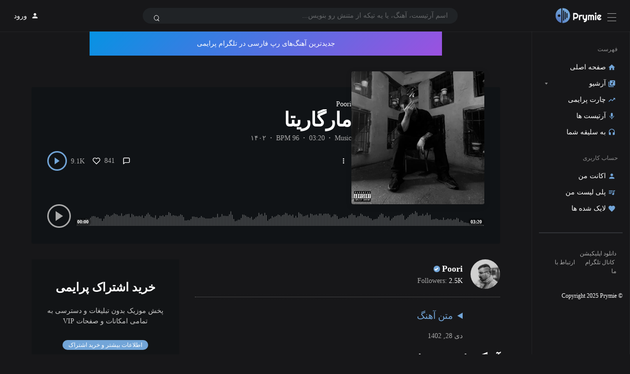

--- FILE ---
content_type: text/html; charset=UTF-8
request_url: https://prymie.com/station/music/poori-margarita
body_size: 32696
content:
<!doctype html>
<html dir="rtl" lang="fa-IR" class="dark page-animate hide-site-title">
<head>
	<meta charset="UTF-8" />
	<meta name="viewport" content="width=device-width, initial-scale=1, maximum-scale=1, shrink-to-fit=no" />
	<meta name="apple-mobile-web-app-status-bar-style" content="black" />
	<meta name="apple-mobile-web-app-capable" content="yes">
	<meta name="theme-color" content="#171719" />
	<link rel="profile" href="https://gmpg.org/xfn/11" />
	<link rel="manifest" href="/manifest.json">

	
	<meta name='robots' content='index, follow, max-image-preview:large, max-snippet:-1, max-video-preview:-1' />

	<!-- This site is optimized with the Yoast SEO Premium plugin v24.9 (Yoast SEO v25.1) - https://yoast.com/wordpress/plugins/seo/ -->
	<title>دانلود آهنگ مارگاریتا (Margarita) از گاد پوری + متن کامل | پرایمی</title>
	<meta name="description" content="دانلود موزیک مارگاریتا (Margarita) از گاد پوری با بهترین کیفیت همراه با متن کامل | پرایمی" />
	<link rel="canonical" href="https://prymie.com/station/music/poori-margarita" />
	<meta property="og:locale" content="fa_IR" />
	<meta property="og:type" content="article" />
	<meta property="og:title" content="Margarita" />
	<meta property="og:description" content="دانلود موزیک مارگاریتا (Margarita) از گاد پوری با بهترین کیفیت همراه با متن کامل | پرایمی" />
	<meta property="og:url" content="https://prymie.com/station/music/poori-margarita" />
	<meta property="og:site_name" content="پرایمی | پلتفرم تخصصی نسل جدید رپ فارسی" />
	<meta property="article:modified_time" content="2024-02-04T14:56:32+00:00" />
	<meta property="og:image" content="https://custom.prymie.com/uploads/2024/01/Poori-Margarita.jpg" />
	<meta property="og:image:width" content="500" />
	<meta property="og:image:height" content="500" />
	<meta property="og:image:type" content="image/jpeg" />
	<script type="application/ld+json" class="yoast-schema-graph">{"@context":"https://schema.org","@graph":[{"@type":"Article","@id":"https://prymie.com/station/music/poori-margarita#article","isPartOf":{"@id":"https://prymie.com/station/music/poori-margarita"},"author":[{"@id":"https://prymie.com/#/schema/person/cb5c99e7fa0ac418dbebcc1136f207a3"}],"headline":"Margarita","datePublished":"2024-01-18T08:54:03+00:00","dateModified":"2024-02-04T14:56:32+00:00","mainEntityOfPage":{"@id":"https://prymie.com/station/music/poori-margarita"},"wordCount":7,"commentCount":0,"publisher":{"@id":"https://prymie.com/#organization"},"image":{"@id":"https://prymie.com/station/music/poori-margarita#primaryimage"},"thumbnailUrl":"https://custom.prymie.com/uploads/2024/01/Poori-Margarita.jpg","inLanguage":"fa-IR","potentialAction":[{"@type":"CommentAction","name":"Comment","target":["https://prymie.com/station/music/poori-margarita#respond"]}]},{"@type":"WebPage","@id":"https://prymie.com/station/music/poori-margarita","url":"https://prymie.com/station/music/poori-margarita","name":"دانلود آهنگ مارگاریتا (Margarita) از گاد پوری + متن کامل | پرایمی","isPartOf":{"@id":"https://prymie.com/#website"},"primaryImageOfPage":{"@id":"https://prymie.com/station/music/poori-margarita#primaryimage"},"image":{"@id":"https://prymie.com/station/music/poori-margarita#primaryimage"},"thumbnailUrl":"https://custom.prymie.com/uploads/2024/01/Poori-Margarita.jpg","datePublished":"2024-01-18T08:54:03+00:00","dateModified":"2024-02-04T14:56:32+00:00","description":"دانلود موزیک مارگاریتا (Margarita) از گاد پوری با بهترین کیفیت همراه با متن کامل | پرایمی","breadcrumb":{"@id":"https://prymie.com/station/music/poori-margarita#breadcrumb"},"inLanguage":"fa-IR","potentialAction":[{"@type":"ReadAction","target":["https://prymie.com/station/music/poori-margarita"]}]},{"@type":"ImageObject","inLanguage":"fa-IR","@id":"https://prymie.com/station/music/poori-margarita#primaryimage","url":"https://custom.prymie.com/uploads/2024/01/Poori-Margarita.jpg","contentUrl":"https://custom.prymie.com/uploads/2024/01/Poori-Margarita.jpg","width":500,"height":500,"caption":"Poori-Margarita"},{"@type":"BreadcrumbList","@id":"https://prymie.com/station/music/poori-margarita#breadcrumb","itemListElement":[{"@type":"ListItem","position":1,"name":"Home","item":"https://prymie.com/"},{"@type":"ListItem","position":2,"name":"Stations","item":"https://prymie.com/stations"},{"@type":"ListItem","position":3,"name":"Margarita"}]},{"@type":"WebSite","@id":"https://prymie.com/#website","url":"https://prymie.com/","name":"پرایمی | Prymie","description":"پلتفرم اختصاصی نسل جدید رپ فارسی","publisher":{"@id":"https://prymie.com/#organization"},"alternateName":"پرایمی","potentialAction":[{"@type":"SearchAction","target":{"@type":"EntryPoint","urlTemplate":"https://prymie.com/?s={search_term_string}"},"query-input":{"@type":"PropertyValueSpecification","valueRequired":true,"valueName":"search_term_string"}}],"inLanguage":"fa-IR"},{"@type":"Organization","@id":"https://prymie.com/#organization","name":"پرایمی","alternateName":"پرایمی","url":"https://prymie.com/","logo":{"@type":"ImageObject","inLanguage":"fa-IR","@id":"https://prymie.com/#/schema/logo/image/","url":"https://custom.prymie.com/uploads/2025/03/03/cropped-New-Project-4.png","contentUrl":"https://custom.prymie.com/uploads/2025/03/03/cropped-New-Project-4.png","width":287,"height":98,"caption":"پرایمی"},"image":{"@id":"https://prymie.com/#/schema/logo/image/"},"description":"پرایمی به عنوان اولین پلتفرم تخصصی نسل جدید رپ فارسی با هدف کمک به فرهنگ شنیدن قانونی موسیقی رپ تاسیس شد.","email":"info@prymie.com","numberOfEmployees":{"@type":"QuantitativeValue","minValue":"1","maxValue":"10"}},{"@type":"Person","@id":"https://prymie.com/#/schema/person/cb5c99e7fa0ac418dbebcc1136f207a3","name":"Poori","image":{"@type":"ImageObject","inLanguage":"fa-IR","@id":"https://prymie.com/#/schema/person/image/f45ced004603826029a7e7a290a6b337","url":"https://secure.gravatar.com/avatar/ffa5c96994898945dcb25a71d5e7fb618f47691ac1b424b75b3c31a17da73dbe?s=96&d=https%3A%2F%2Fprymie.com%2Fwp-content%2Fuploads%2F2024%2F06%2FDefault-Profile-Prymie.png&r=g","contentUrl":"https://secure.gravatar.com/avatar/ffa5c96994898945dcb25a71d5e7fb618f47691ac1b424b75b3c31a17da73dbe?s=96&d=https%3A%2F%2Fprymie.com%2Fwp-content%2Fuploads%2F2024%2F06%2FDefault-Profile-Prymie.png&r=g","caption":"Poori"},"description":"پوریا بشیری ملقب به گادپوری متولد ۱۳۷۴ (۲۸ ساله) در استان گیلان به دنیا آمده و زندگی می‌کند. زندگی‌نامه گادپوری فقط در یک خط خلاصه نمی‌شود، پوری در حوضه رپ فعالیت می‌کند که بسیار هم طرف‌داری‌ها دوآتشه‌ای دارد. دیس‌های پوری به هیپهاپولوژیست و گروه ملتفت باعث شد بیشتر در رپ فارسی شناخته شود.","sameAs":["https://www.instagram.com/godpoori/","https://www.youtube.com/c/Godpoori"],"url":"https://prymie.com/user/poori"}]}</script>
	<!-- / Yoast SEO Premium plugin. -->


<link rel="alternate" type="application/rss+xml" title="پرایمی | پلتفرم تخصصی نسل جدید رپ فارسی &raquo; خوراک" href="https://prymie.com/feed" />
<style id='wp-img-auto-sizes-contain-inline-css'>
img:is([sizes=auto i],[sizes^="auto," i]){contain-intrinsic-size:3000px 1500px}
/*# sourceURL=wp-img-auto-sizes-contain-inline-css */
</style>
<style id='wp-block-library-inline-css'>
:root{--wp-block-synced-color:#7a00df;--wp-block-synced-color--rgb:122,0,223;--wp-bound-block-color:var(--wp-block-synced-color);--wp-editor-canvas-background:#ddd;--wp-admin-theme-color:#007cba;--wp-admin-theme-color--rgb:0,124,186;--wp-admin-theme-color-darker-10:#006ba1;--wp-admin-theme-color-darker-10--rgb:0,107,160.5;--wp-admin-theme-color-darker-20:#005a87;--wp-admin-theme-color-darker-20--rgb:0,90,135;--wp-admin-border-width-focus:2px}@media (min-resolution:192dpi){:root{--wp-admin-border-width-focus:1.5px}}.wp-element-button{cursor:pointer}:root .has-very-light-gray-background-color{background-color:#eee}:root .has-very-dark-gray-background-color{background-color:#313131}:root .has-very-light-gray-color{color:#eee}:root .has-very-dark-gray-color{color:#313131}:root .has-vivid-green-cyan-to-vivid-cyan-blue-gradient-background{background:linear-gradient(135deg,#00d084,#0693e3)}:root .has-purple-crush-gradient-background{background:linear-gradient(135deg,#34e2e4,#4721fb 50%,#ab1dfe)}:root .has-hazy-dawn-gradient-background{background:linear-gradient(135deg,#faaca8,#dad0ec)}:root .has-subdued-olive-gradient-background{background:linear-gradient(135deg,#fafae1,#67a671)}:root .has-atomic-cream-gradient-background{background:linear-gradient(135deg,#fdd79a,#004a59)}:root .has-nightshade-gradient-background{background:linear-gradient(135deg,#330968,#31cdcf)}:root .has-midnight-gradient-background{background:linear-gradient(135deg,#020381,#2874fc)}:root{--wp--preset--font-size--normal:16px;--wp--preset--font-size--huge:42px}.has-regular-font-size{font-size:1em}.has-larger-font-size{font-size:2.625em}.has-normal-font-size{font-size:var(--wp--preset--font-size--normal)}.has-huge-font-size{font-size:var(--wp--preset--font-size--huge)}.has-text-align-center{text-align:center}.has-text-align-left{text-align:left}.has-text-align-right{text-align:right}.has-fit-text{white-space:nowrap!important}#end-resizable-editor-section{display:none}.aligncenter{clear:both}.items-justified-left{justify-content:flex-start}.items-justified-center{justify-content:center}.items-justified-right{justify-content:flex-end}.items-justified-space-between{justify-content:space-between}.screen-reader-text{border:0;clip-path:inset(50%);height:1px;margin:-1px;overflow:hidden;padding:0;position:absolute;width:1px;word-wrap:normal!important}.screen-reader-text:focus{background-color:#ddd;clip-path:none;color:#444;display:block;font-size:1em;height:auto;left:5px;line-height:normal;padding:15px 23px 14px;text-decoration:none;top:5px;width:auto;z-index:100000}html :where(.has-border-color){border-style:solid}html :where([style*=border-top-color]){border-top-style:solid}html :where([style*=border-right-color]){border-right-style:solid}html :where([style*=border-bottom-color]){border-bottom-style:solid}html :where([style*=border-left-color]){border-left-style:solid}html :where([style*=border-width]){border-style:solid}html :where([style*=border-top-width]){border-top-style:solid}html :where([style*=border-right-width]){border-right-style:solid}html :where([style*=border-bottom-width]){border-bottom-style:solid}html :where([style*=border-left-width]){border-left-style:solid}html :where(img[class*=wp-image-]){height:auto;max-width:100%}:where(figure){margin:0 0 1em}html :where(.is-position-sticky){--wp-admin--admin-bar--position-offset:var(--wp-admin--admin-bar--height,0px)}@media screen and (max-width:600px){html :where(.is-position-sticky){--wp-admin--admin-bar--position-offset:0px}}

/*# sourceURL=wp-block-library-inline-css */
</style><style id='wp-block-button-inline-css'>
.wp-block-button__link{align-content:center;box-sizing:border-box;cursor:pointer;display:inline-block;height:100%;text-align:center;word-break:break-word}.wp-block-button__link.aligncenter{text-align:center}.wp-block-button__link.alignright{text-align:right}:where(.wp-block-button__link){border-radius:9999px;box-shadow:none;padding:calc(.667em + 2px) calc(1.333em + 2px);text-decoration:none}.wp-block-button[style*=text-decoration] .wp-block-button__link{text-decoration:inherit}.wp-block-buttons>.wp-block-button.has-custom-width{max-width:none}.wp-block-buttons>.wp-block-button.has-custom-width .wp-block-button__link{width:100%}.wp-block-buttons>.wp-block-button.has-custom-font-size .wp-block-button__link{font-size:inherit}.wp-block-buttons>.wp-block-button.wp-block-button__width-25{width:calc(25% - var(--wp--style--block-gap, .5em)*.75)}.wp-block-buttons>.wp-block-button.wp-block-button__width-50{width:calc(50% - var(--wp--style--block-gap, .5em)*.5)}.wp-block-buttons>.wp-block-button.wp-block-button__width-75{width:calc(75% - var(--wp--style--block-gap, .5em)*.25)}.wp-block-buttons>.wp-block-button.wp-block-button__width-100{flex-basis:100%;width:100%}.wp-block-buttons.is-vertical>.wp-block-button.wp-block-button__width-25{width:25%}.wp-block-buttons.is-vertical>.wp-block-button.wp-block-button__width-50{width:50%}.wp-block-buttons.is-vertical>.wp-block-button.wp-block-button__width-75{width:75%}.wp-block-button.is-style-squared,.wp-block-button__link.wp-block-button.is-style-squared{border-radius:0}.wp-block-button.no-border-radius,.wp-block-button__link.no-border-radius{border-radius:0!important}:root :where(.wp-block-button .wp-block-button__link.is-style-outline),:root :where(.wp-block-button.is-style-outline>.wp-block-button__link){border:2px solid;padding:.667em 1.333em}:root :where(.wp-block-button .wp-block-button__link.is-style-outline:not(.has-text-color)),:root :where(.wp-block-button.is-style-outline>.wp-block-button__link:not(.has-text-color)){color:currentColor}:root :where(.wp-block-button .wp-block-button__link.is-style-outline:not(.has-background)),:root :where(.wp-block-button.is-style-outline>.wp-block-button__link:not(.has-background)){background-color:initial;background-image:none}
/*# sourceURL=https://prymie.com/wp-includes/blocks/button/style.min.css */
</style>
<style id='wp-block-cover-inline-css'>
.wp-block-cover,.wp-block-cover-image{align-items:center;background-position:50%;box-sizing:border-box;direction:ltr;display:flex;justify-content:center;min-height:430px;overflow:hidden;overflow:clip;padding:1em;position:relative}.wp-block-cover .has-background-dim:not([class*=-background-color]),.wp-block-cover-image .has-background-dim:not([class*=-background-color]),.wp-block-cover-image.has-background-dim:not([class*=-background-color]),.wp-block-cover.has-background-dim:not([class*=-background-color]){background-color:#000}.wp-block-cover .has-background-dim.has-background-gradient,.wp-block-cover-image .has-background-dim.has-background-gradient{background-color:initial}.wp-block-cover-image.has-background-dim:before,.wp-block-cover.has-background-dim:before{background-color:inherit;content:""}.wp-block-cover .wp-block-cover__background,.wp-block-cover .wp-block-cover__gradient-background,.wp-block-cover-image .wp-block-cover__background,.wp-block-cover-image .wp-block-cover__gradient-background,.wp-block-cover-image.has-background-dim:not(.has-background-gradient):before,.wp-block-cover.has-background-dim:not(.has-background-gradient):before{bottom:0;left:0;opacity:.5;position:absolute;right:0;top:0}.wp-block-cover-image.has-background-dim.has-background-dim-10 .wp-block-cover__background,.wp-block-cover-image.has-background-dim.has-background-dim-10 .wp-block-cover__gradient-background,.wp-block-cover-image.has-background-dim.has-background-dim-10:not(.has-background-gradient):before,.wp-block-cover.has-background-dim.has-background-dim-10 .wp-block-cover__background,.wp-block-cover.has-background-dim.has-background-dim-10 .wp-block-cover__gradient-background,.wp-block-cover.has-background-dim.has-background-dim-10:not(.has-background-gradient):before{opacity:.1}.wp-block-cover-image.has-background-dim.has-background-dim-20 .wp-block-cover__background,.wp-block-cover-image.has-background-dim.has-background-dim-20 .wp-block-cover__gradient-background,.wp-block-cover-image.has-background-dim.has-background-dim-20:not(.has-background-gradient):before,.wp-block-cover.has-background-dim.has-background-dim-20 .wp-block-cover__background,.wp-block-cover.has-background-dim.has-background-dim-20 .wp-block-cover__gradient-background,.wp-block-cover.has-background-dim.has-background-dim-20:not(.has-background-gradient):before{opacity:.2}.wp-block-cover-image.has-background-dim.has-background-dim-30 .wp-block-cover__background,.wp-block-cover-image.has-background-dim.has-background-dim-30 .wp-block-cover__gradient-background,.wp-block-cover-image.has-background-dim.has-background-dim-30:not(.has-background-gradient):before,.wp-block-cover.has-background-dim.has-background-dim-30 .wp-block-cover__background,.wp-block-cover.has-background-dim.has-background-dim-30 .wp-block-cover__gradient-background,.wp-block-cover.has-background-dim.has-background-dim-30:not(.has-background-gradient):before{opacity:.3}.wp-block-cover-image.has-background-dim.has-background-dim-40 .wp-block-cover__background,.wp-block-cover-image.has-background-dim.has-background-dim-40 .wp-block-cover__gradient-background,.wp-block-cover-image.has-background-dim.has-background-dim-40:not(.has-background-gradient):before,.wp-block-cover.has-background-dim.has-background-dim-40 .wp-block-cover__background,.wp-block-cover.has-background-dim.has-background-dim-40 .wp-block-cover__gradient-background,.wp-block-cover.has-background-dim.has-background-dim-40:not(.has-background-gradient):before{opacity:.4}.wp-block-cover-image.has-background-dim.has-background-dim-50 .wp-block-cover__background,.wp-block-cover-image.has-background-dim.has-background-dim-50 .wp-block-cover__gradient-background,.wp-block-cover-image.has-background-dim.has-background-dim-50:not(.has-background-gradient):before,.wp-block-cover.has-background-dim.has-background-dim-50 .wp-block-cover__background,.wp-block-cover.has-background-dim.has-background-dim-50 .wp-block-cover__gradient-background,.wp-block-cover.has-background-dim.has-background-dim-50:not(.has-background-gradient):before{opacity:.5}.wp-block-cover-image.has-background-dim.has-background-dim-60 .wp-block-cover__background,.wp-block-cover-image.has-background-dim.has-background-dim-60 .wp-block-cover__gradient-background,.wp-block-cover-image.has-background-dim.has-background-dim-60:not(.has-background-gradient):before,.wp-block-cover.has-background-dim.has-background-dim-60 .wp-block-cover__background,.wp-block-cover.has-background-dim.has-background-dim-60 .wp-block-cover__gradient-background,.wp-block-cover.has-background-dim.has-background-dim-60:not(.has-background-gradient):before{opacity:.6}.wp-block-cover-image.has-background-dim.has-background-dim-70 .wp-block-cover__background,.wp-block-cover-image.has-background-dim.has-background-dim-70 .wp-block-cover__gradient-background,.wp-block-cover-image.has-background-dim.has-background-dim-70:not(.has-background-gradient):before,.wp-block-cover.has-background-dim.has-background-dim-70 .wp-block-cover__background,.wp-block-cover.has-background-dim.has-background-dim-70 .wp-block-cover__gradient-background,.wp-block-cover.has-background-dim.has-background-dim-70:not(.has-background-gradient):before{opacity:.7}.wp-block-cover-image.has-background-dim.has-background-dim-80 .wp-block-cover__background,.wp-block-cover-image.has-background-dim.has-background-dim-80 .wp-block-cover__gradient-background,.wp-block-cover-image.has-background-dim.has-background-dim-80:not(.has-background-gradient):before,.wp-block-cover.has-background-dim.has-background-dim-80 .wp-block-cover__background,.wp-block-cover.has-background-dim.has-background-dim-80 .wp-block-cover__gradient-background,.wp-block-cover.has-background-dim.has-background-dim-80:not(.has-background-gradient):before{opacity:.8}.wp-block-cover-image.has-background-dim.has-background-dim-90 .wp-block-cover__background,.wp-block-cover-image.has-background-dim.has-background-dim-90 .wp-block-cover__gradient-background,.wp-block-cover-image.has-background-dim.has-background-dim-90:not(.has-background-gradient):before,.wp-block-cover.has-background-dim.has-background-dim-90 .wp-block-cover__background,.wp-block-cover.has-background-dim.has-background-dim-90 .wp-block-cover__gradient-background,.wp-block-cover.has-background-dim.has-background-dim-90:not(.has-background-gradient):before{opacity:.9}.wp-block-cover-image.has-background-dim.has-background-dim-100 .wp-block-cover__background,.wp-block-cover-image.has-background-dim.has-background-dim-100 .wp-block-cover__gradient-background,.wp-block-cover-image.has-background-dim.has-background-dim-100:not(.has-background-gradient):before,.wp-block-cover.has-background-dim.has-background-dim-100 .wp-block-cover__background,.wp-block-cover.has-background-dim.has-background-dim-100 .wp-block-cover__gradient-background,.wp-block-cover.has-background-dim.has-background-dim-100:not(.has-background-gradient):before{opacity:1}.wp-block-cover .wp-block-cover__background.has-background-dim.has-background-dim-0,.wp-block-cover .wp-block-cover__gradient-background.has-background-dim.has-background-dim-0,.wp-block-cover-image .wp-block-cover__background.has-background-dim.has-background-dim-0,.wp-block-cover-image .wp-block-cover__gradient-background.has-background-dim.has-background-dim-0{opacity:0}.wp-block-cover .wp-block-cover__background.has-background-dim.has-background-dim-10,.wp-block-cover .wp-block-cover__gradient-background.has-background-dim.has-background-dim-10,.wp-block-cover-image .wp-block-cover__background.has-background-dim.has-background-dim-10,.wp-block-cover-image .wp-block-cover__gradient-background.has-background-dim.has-background-dim-10{opacity:.1}.wp-block-cover .wp-block-cover__background.has-background-dim.has-background-dim-20,.wp-block-cover .wp-block-cover__gradient-background.has-background-dim.has-background-dim-20,.wp-block-cover-image .wp-block-cover__background.has-background-dim.has-background-dim-20,.wp-block-cover-image .wp-block-cover__gradient-background.has-background-dim.has-background-dim-20{opacity:.2}.wp-block-cover .wp-block-cover__background.has-background-dim.has-background-dim-30,.wp-block-cover .wp-block-cover__gradient-background.has-background-dim.has-background-dim-30,.wp-block-cover-image .wp-block-cover__background.has-background-dim.has-background-dim-30,.wp-block-cover-image .wp-block-cover__gradient-background.has-background-dim.has-background-dim-30{opacity:.3}.wp-block-cover .wp-block-cover__background.has-background-dim.has-background-dim-40,.wp-block-cover .wp-block-cover__gradient-background.has-background-dim.has-background-dim-40,.wp-block-cover-image .wp-block-cover__background.has-background-dim.has-background-dim-40,.wp-block-cover-image .wp-block-cover__gradient-background.has-background-dim.has-background-dim-40{opacity:.4}.wp-block-cover .wp-block-cover__background.has-background-dim.has-background-dim-50,.wp-block-cover .wp-block-cover__gradient-background.has-background-dim.has-background-dim-50,.wp-block-cover-image .wp-block-cover__background.has-background-dim.has-background-dim-50,.wp-block-cover-image .wp-block-cover__gradient-background.has-background-dim.has-background-dim-50{opacity:.5}.wp-block-cover .wp-block-cover__background.has-background-dim.has-background-dim-60,.wp-block-cover .wp-block-cover__gradient-background.has-background-dim.has-background-dim-60,.wp-block-cover-image .wp-block-cover__background.has-background-dim.has-background-dim-60,.wp-block-cover-image .wp-block-cover__gradient-background.has-background-dim.has-background-dim-60{opacity:.6}.wp-block-cover .wp-block-cover__background.has-background-dim.has-background-dim-70,.wp-block-cover .wp-block-cover__gradient-background.has-background-dim.has-background-dim-70,.wp-block-cover-image .wp-block-cover__background.has-background-dim.has-background-dim-70,.wp-block-cover-image .wp-block-cover__gradient-background.has-background-dim.has-background-dim-70{opacity:.7}.wp-block-cover .wp-block-cover__background.has-background-dim.has-background-dim-80,.wp-block-cover .wp-block-cover__gradient-background.has-background-dim.has-background-dim-80,.wp-block-cover-image .wp-block-cover__background.has-background-dim.has-background-dim-80,.wp-block-cover-image .wp-block-cover__gradient-background.has-background-dim.has-background-dim-80{opacity:.8}.wp-block-cover .wp-block-cover__background.has-background-dim.has-background-dim-90,.wp-block-cover .wp-block-cover__gradient-background.has-background-dim.has-background-dim-90,.wp-block-cover-image .wp-block-cover__background.has-background-dim.has-background-dim-90,.wp-block-cover-image .wp-block-cover__gradient-background.has-background-dim.has-background-dim-90{opacity:.9}.wp-block-cover .wp-block-cover__background.has-background-dim.has-background-dim-100,.wp-block-cover .wp-block-cover__gradient-background.has-background-dim.has-background-dim-100,.wp-block-cover-image .wp-block-cover__background.has-background-dim.has-background-dim-100,.wp-block-cover-image .wp-block-cover__gradient-background.has-background-dim.has-background-dim-100{opacity:1}.wp-block-cover-image.alignleft,.wp-block-cover-image.alignright,.wp-block-cover.alignleft,.wp-block-cover.alignright{max-width:420px;width:100%}.wp-block-cover-image.aligncenter,.wp-block-cover-image.alignleft,.wp-block-cover-image.alignright,.wp-block-cover.aligncenter,.wp-block-cover.alignleft,.wp-block-cover.alignright{display:flex}.wp-block-cover .wp-block-cover__inner-container,.wp-block-cover-image .wp-block-cover__inner-container{color:inherit;direction:rtl;position:relative;width:100%}.wp-block-cover-image.is-position-top-left,.wp-block-cover.is-position-top-left{align-items:flex-start;justify-content:flex-start}.wp-block-cover-image.is-position-top-center,.wp-block-cover.is-position-top-center{align-items:flex-start;justify-content:center}.wp-block-cover-image.is-position-top-right,.wp-block-cover.is-position-top-right{align-items:flex-start;justify-content:flex-end}.wp-block-cover-image.is-position-center-left,.wp-block-cover.is-position-center-left{align-items:center;justify-content:flex-start}.wp-block-cover-image.is-position-center-center,.wp-block-cover.is-position-center-center{align-items:center;justify-content:center}.wp-block-cover-image.is-position-center-right,.wp-block-cover.is-position-center-right{align-items:center;justify-content:flex-end}.wp-block-cover-image.is-position-bottom-left,.wp-block-cover.is-position-bottom-left{align-items:flex-end;justify-content:flex-start}.wp-block-cover-image.is-position-bottom-center,.wp-block-cover.is-position-bottom-center{align-items:flex-end;justify-content:center}.wp-block-cover-image.is-position-bottom-right,.wp-block-cover.is-position-bottom-right{align-items:flex-end;justify-content:flex-end}.wp-block-cover-image.has-custom-content-position.has-custom-content-position .wp-block-cover__inner-container,.wp-block-cover.has-custom-content-position.has-custom-content-position .wp-block-cover__inner-container{margin:0}.wp-block-cover-image.has-custom-content-position.has-custom-content-position.is-position-bottom-left .wp-block-cover__inner-container,.wp-block-cover-image.has-custom-content-position.has-custom-content-position.is-position-bottom-right .wp-block-cover__inner-container,.wp-block-cover-image.has-custom-content-position.has-custom-content-position.is-position-center-left .wp-block-cover__inner-container,.wp-block-cover-image.has-custom-content-position.has-custom-content-position.is-position-center-right .wp-block-cover__inner-container,.wp-block-cover-image.has-custom-content-position.has-custom-content-position.is-position-top-left .wp-block-cover__inner-container,.wp-block-cover-image.has-custom-content-position.has-custom-content-position.is-position-top-right .wp-block-cover__inner-container,.wp-block-cover.has-custom-content-position.has-custom-content-position.is-position-bottom-left .wp-block-cover__inner-container,.wp-block-cover.has-custom-content-position.has-custom-content-position.is-position-bottom-right .wp-block-cover__inner-container,.wp-block-cover.has-custom-content-position.has-custom-content-position.is-position-center-left .wp-block-cover__inner-container,.wp-block-cover.has-custom-content-position.has-custom-content-position.is-position-center-right .wp-block-cover__inner-container,.wp-block-cover.has-custom-content-position.has-custom-content-position.is-position-top-left .wp-block-cover__inner-container,.wp-block-cover.has-custom-content-position.has-custom-content-position.is-position-top-right .wp-block-cover__inner-container{margin:0;width:auto}.wp-block-cover .wp-block-cover__image-background,.wp-block-cover video.wp-block-cover__video-background,.wp-block-cover-image .wp-block-cover__image-background,.wp-block-cover-image video.wp-block-cover__video-background{border:none;bottom:0;box-shadow:none;height:100%;left:0;margin:0;max-height:none;max-width:none;object-fit:cover;outline:none;padding:0;position:absolute;right:0;top:0;width:100%}.wp-block-cover-image.has-parallax,.wp-block-cover.has-parallax,.wp-block-cover__image-background.has-parallax,video.wp-block-cover__video-background.has-parallax{background-attachment:fixed;background-repeat:no-repeat;background-size:cover}@supports (-webkit-touch-callout:inherit){.wp-block-cover-image.has-parallax,.wp-block-cover.has-parallax,.wp-block-cover__image-background.has-parallax,video.wp-block-cover__video-background.has-parallax{background-attachment:scroll}}@media (prefers-reduced-motion:reduce){.wp-block-cover-image.has-parallax,.wp-block-cover.has-parallax,.wp-block-cover__image-background.has-parallax,video.wp-block-cover__video-background.has-parallax{background-attachment:scroll}}.wp-block-cover-image.is-repeated,.wp-block-cover.is-repeated,.wp-block-cover__image-background.is-repeated,video.wp-block-cover__video-background.is-repeated{background-repeat:repeat;background-size:auto}.wp-block-cover-image-text,.wp-block-cover-image-text a,.wp-block-cover-image-text a:active,.wp-block-cover-image-text a:focus,.wp-block-cover-image-text a:hover,.wp-block-cover-text,.wp-block-cover-text a,.wp-block-cover-text a:active,.wp-block-cover-text a:focus,.wp-block-cover-text a:hover,section.wp-block-cover-image h2,section.wp-block-cover-image h2 a,section.wp-block-cover-image h2 a:active,section.wp-block-cover-image h2 a:focus,section.wp-block-cover-image h2 a:hover{color:#fff}.wp-block-cover-image .wp-block-cover.has-left-content{justify-content:flex-start}.wp-block-cover-image .wp-block-cover.has-right-content{justify-content:flex-end}.wp-block-cover-image.has-left-content .wp-block-cover-image-text,.wp-block-cover.has-left-content .wp-block-cover-text,section.wp-block-cover-image.has-left-content>h2{margin-right:0;text-align:right}.wp-block-cover-image.has-right-content .wp-block-cover-image-text,.wp-block-cover.has-right-content .wp-block-cover-text,section.wp-block-cover-image.has-right-content>h2{margin-left:0;text-align:left}.wp-block-cover .wp-block-cover-text,.wp-block-cover-image .wp-block-cover-image-text,section.wp-block-cover-image>h2{font-size:2em;line-height:1.25;margin-bottom:0;max-width:840px;padding:.44em;text-align:center;z-index:1}:where(.wp-block-cover-image:not(.has-text-color)),:where(.wp-block-cover:not(.has-text-color)){color:#fff}:where(.wp-block-cover-image.is-light:not(.has-text-color)),:where(.wp-block-cover.is-light:not(.has-text-color)){color:#000}:root :where(.wp-block-cover h1:not(.has-text-color)),:root :where(.wp-block-cover h2:not(.has-text-color)),:root :where(.wp-block-cover h3:not(.has-text-color)),:root :where(.wp-block-cover h4:not(.has-text-color)),:root :where(.wp-block-cover h5:not(.has-text-color)),:root :where(.wp-block-cover h6:not(.has-text-color)),:root :where(.wp-block-cover p:not(.has-text-color)){color:inherit}body:not(.editor-styles-wrapper) .wp-block-cover:not(.wp-block-cover:has(.wp-block-cover__background+.wp-block-cover__inner-container)) .wp-block-cover__image-background,body:not(.editor-styles-wrapper) .wp-block-cover:not(.wp-block-cover:has(.wp-block-cover__background+.wp-block-cover__inner-container)) .wp-block-cover__video-background{z-index:0}body:not(.editor-styles-wrapper) .wp-block-cover:not(.wp-block-cover:has(.wp-block-cover__background+.wp-block-cover__inner-container)) .wp-block-cover__background,body:not(.editor-styles-wrapper) .wp-block-cover:not(.wp-block-cover:has(.wp-block-cover__background+.wp-block-cover__inner-container)) .wp-block-cover__gradient-background,body:not(.editor-styles-wrapper) .wp-block-cover:not(.wp-block-cover:has(.wp-block-cover__background+.wp-block-cover__inner-container)) .wp-block-cover__inner-container,body:not(.editor-styles-wrapper) .wp-block-cover:not(.wp-block-cover:has(.wp-block-cover__background+.wp-block-cover__inner-container)).has-background-dim:not(.has-background-gradient):before{z-index:1}.has-modal-open body:not(.editor-styles-wrapper) .wp-block-cover:not(.wp-block-cover:has(.wp-block-cover__background+.wp-block-cover__inner-container)) .wp-block-cover__inner-container{z-index:auto}
/*# sourceURL=https://prymie.com/wp-includes/blocks/cover/style.min.css */
</style>
<style id='wp-block-heading-inline-css'>
h1:where(.wp-block-heading).has-background,h2:where(.wp-block-heading).has-background,h3:where(.wp-block-heading).has-background,h4:where(.wp-block-heading).has-background,h5:where(.wp-block-heading).has-background,h6:where(.wp-block-heading).has-background{padding:1.25em 2.375em}h1.has-text-align-left[style*=writing-mode]:where([style*=vertical-lr]),h1.has-text-align-right[style*=writing-mode]:where([style*=vertical-rl]),h2.has-text-align-left[style*=writing-mode]:where([style*=vertical-lr]),h2.has-text-align-right[style*=writing-mode]:where([style*=vertical-rl]),h3.has-text-align-left[style*=writing-mode]:where([style*=vertical-lr]),h3.has-text-align-right[style*=writing-mode]:where([style*=vertical-rl]),h4.has-text-align-left[style*=writing-mode]:where([style*=vertical-lr]),h4.has-text-align-right[style*=writing-mode]:where([style*=vertical-rl]),h5.has-text-align-left[style*=writing-mode]:where([style*=vertical-lr]),h5.has-text-align-right[style*=writing-mode]:where([style*=vertical-rl]),h6.has-text-align-left[style*=writing-mode]:where([style*=vertical-lr]),h6.has-text-align-right[style*=writing-mode]:where([style*=vertical-rl]){rotate:180deg}
/*# sourceURL=https://prymie.com/wp-includes/blocks/heading/style.min.css */
</style>
<style id='wp-block-buttons-inline-css'>
.wp-block-buttons{box-sizing:border-box}.wp-block-buttons.is-vertical{flex-direction:column}.wp-block-buttons.is-vertical>.wp-block-button:last-child{margin-bottom:0}.wp-block-buttons>.wp-block-button{display:inline-block;margin:0}.wp-block-buttons.is-content-justification-left{justify-content:flex-start}.wp-block-buttons.is-content-justification-left.is-vertical{align-items:flex-start}.wp-block-buttons.is-content-justification-center{justify-content:center}.wp-block-buttons.is-content-justification-center.is-vertical{align-items:center}.wp-block-buttons.is-content-justification-right{justify-content:flex-end}.wp-block-buttons.is-content-justification-right.is-vertical{align-items:flex-end}.wp-block-buttons.is-content-justification-space-between{justify-content:space-between}.wp-block-buttons.aligncenter{text-align:center}.wp-block-buttons:not(.is-content-justification-space-between,.is-content-justification-right,.is-content-justification-left,.is-content-justification-center) .wp-block-button.aligncenter{margin-left:auto;margin-right:auto;width:100%}.wp-block-buttons[style*=text-decoration] .wp-block-button,.wp-block-buttons[style*=text-decoration] .wp-block-button__link{text-decoration:inherit}.wp-block-buttons.has-custom-font-size .wp-block-button__link{font-size:inherit}.wp-block-buttons .wp-block-button__link{width:100%}.wp-block-button.aligncenter{text-align:center}
/*# sourceURL=https://prymie.com/wp-includes/blocks/buttons/style.min.css */
</style>
<style id='wp-block-columns-inline-css'>
.wp-block-columns{box-sizing:border-box;display:flex;flex-wrap:wrap!important}@media (min-width:782px){.wp-block-columns{flex-wrap:nowrap!important}}.wp-block-columns{align-items:normal!important}.wp-block-columns.are-vertically-aligned-top{align-items:flex-start}.wp-block-columns.are-vertically-aligned-center{align-items:center}.wp-block-columns.are-vertically-aligned-bottom{align-items:flex-end}@media (max-width:781px){.wp-block-columns:not(.is-not-stacked-on-mobile)>.wp-block-column{flex-basis:100%!important}}@media (min-width:782px){.wp-block-columns:not(.is-not-stacked-on-mobile)>.wp-block-column{flex-basis:0;flex-grow:1}.wp-block-columns:not(.is-not-stacked-on-mobile)>.wp-block-column[style*=flex-basis]{flex-grow:0}}.wp-block-columns.is-not-stacked-on-mobile{flex-wrap:nowrap!important}.wp-block-columns.is-not-stacked-on-mobile>.wp-block-column{flex-basis:0;flex-grow:1}.wp-block-columns.is-not-stacked-on-mobile>.wp-block-column[style*=flex-basis]{flex-grow:0}:where(.wp-block-columns){margin-bottom:1.75em}:where(.wp-block-columns.has-background){padding:1.25em 2.375em}.wp-block-column{flex-grow:1;min-width:0;overflow-wrap:break-word;word-break:break-word}.wp-block-column.is-vertically-aligned-top{align-self:flex-start}.wp-block-column.is-vertically-aligned-center{align-self:center}.wp-block-column.is-vertically-aligned-bottom{align-self:flex-end}.wp-block-column.is-vertically-aligned-stretch{align-self:stretch}.wp-block-column.is-vertically-aligned-bottom,.wp-block-column.is-vertically-aligned-center,.wp-block-column.is-vertically-aligned-top{width:100%}
/*# sourceURL=https://prymie.com/wp-includes/blocks/columns/style.min.css */
</style>
<style id='wp-block-group-inline-css'>
.wp-block-group{box-sizing:border-box}:where(.wp-block-group.wp-block-group-is-layout-constrained){position:relative}
/*# sourceURL=https://prymie.com/wp-includes/blocks/group/style.min.css */
</style>
<style id='wp-block-group-theme-inline-css'>
:where(.wp-block-group.has-background){padding:1.25em 2.375em}
/*# sourceURL=https://prymie.com/wp-includes/blocks/group/theme.min.css */
</style>
<style id='wp-block-paragraph-inline-css'>
.is-small-text{font-size:.875em}.is-regular-text{font-size:1em}.is-large-text{font-size:2.25em}.is-larger-text{font-size:3em}.has-drop-cap:not(:focus):first-letter{float:right;font-size:8.4em;font-style:normal;font-weight:100;line-height:.68;margin:.05em 0 0 .1em;text-transform:uppercase}body.rtl .has-drop-cap:not(:focus):first-letter{float:none;margin-right:.1em}p.has-drop-cap.has-background{overflow:hidden}:root :where(p.has-background){padding:1.25em 2.375em}:where(p.has-text-color:not(.has-link-color)) a{color:inherit}p.has-text-align-left[style*="writing-mode:vertical-lr"],p.has-text-align-right[style*="writing-mode:vertical-rl"]{rotate:180deg}
/*# sourceURL=https://prymie.com/wp-includes/blocks/paragraph/style.min.css */
</style>
<style id='wp-block-separator-inline-css'>
@charset "UTF-8";.wp-block-separator{border:none;border-top:2px solid}:root :where(.wp-block-separator.is-style-dots){height:auto;line-height:1;text-align:center}:root :where(.wp-block-separator.is-style-dots):before{color:currentColor;content:"···";font-family:serif;font-size:1.5em;letter-spacing:2em;padding-left:2em}.wp-block-separator.is-style-dots{background:none!important;border:none!important}
/*# sourceURL=https://prymie.com/wp-includes/blocks/separator/style.min.css */
</style>
<style id='wp-block-separator-theme-inline-css'>
.wp-block-separator.has-css-opacity{opacity:.4}.wp-block-separator{border:none;border-bottom:2px solid;margin-left:auto;margin-right:auto}.wp-block-separator.has-alpha-channel-opacity{opacity:1}.wp-block-separator:not(.is-style-wide):not(.is-style-dots){width:100px}.wp-block-separator.has-background:not(.is-style-dots){border-bottom:none;height:1px}.wp-block-separator.has-background:not(.is-style-wide):not(.is-style-dots){height:2px}
/*# sourceURL=https://prymie.com/wp-includes/blocks/separator/theme.min.css */
</style>
<style id='wp-block-social-links-inline-css'>
.wp-block-social-links{background:none;box-sizing:border-box;margin-right:0;padding-left:0;padding-right:0;text-indent:0}.wp-block-social-links .wp-social-link a,.wp-block-social-links .wp-social-link a:hover{border-bottom:0;box-shadow:none;text-decoration:none}.wp-block-social-links .wp-social-link svg{height:1em;width:1em}.wp-block-social-links .wp-social-link span:not(.screen-reader-text){font-size:.65em;margin-left:.5em;margin-right:.5em}.wp-block-social-links.has-small-icon-size{font-size:16px}.wp-block-social-links,.wp-block-social-links.has-normal-icon-size{font-size:24px}.wp-block-social-links.has-large-icon-size{font-size:36px}.wp-block-social-links.has-huge-icon-size{font-size:48px}.wp-block-social-links.aligncenter{display:flex;justify-content:center}.wp-block-social-links.alignright{justify-content:flex-end}.wp-block-social-link{border-radius:9999px;display:block}@media not (prefers-reduced-motion){.wp-block-social-link{transition:transform .1s ease}}.wp-block-social-link{height:auto}.wp-block-social-link a{align-items:center;display:flex;line-height:0}.wp-block-social-link:hover{transform:scale(1.1)}.wp-block-social-links .wp-block-social-link.wp-social-link{display:inline-block;margin:0;padding:0}.wp-block-social-links .wp-block-social-link.wp-social-link .wp-block-social-link-anchor,.wp-block-social-links .wp-block-social-link.wp-social-link .wp-block-social-link-anchor svg,.wp-block-social-links .wp-block-social-link.wp-social-link .wp-block-social-link-anchor:active,.wp-block-social-links .wp-block-social-link.wp-social-link .wp-block-social-link-anchor:hover,.wp-block-social-links .wp-block-social-link.wp-social-link .wp-block-social-link-anchor:visited{color:currentColor;fill:currentColor}:where(.wp-block-social-links:not(.is-style-logos-only)) .wp-social-link{background-color:#f0f0f0;color:#444}:where(.wp-block-social-links:not(.is-style-logos-only)) .wp-social-link-amazon{background-color:#f90;color:#fff}:where(.wp-block-social-links:not(.is-style-logos-only)) .wp-social-link-bandcamp{background-color:#1ea0c3;color:#fff}:where(.wp-block-social-links:not(.is-style-logos-only)) .wp-social-link-behance{background-color:#0757fe;color:#fff}:where(.wp-block-social-links:not(.is-style-logos-only)) .wp-social-link-bluesky{background-color:#0a7aff;color:#fff}:where(.wp-block-social-links:not(.is-style-logos-only)) .wp-social-link-codepen{background-color:#1e1f26;color:#fff}:where(.wp-block-social-links:not(.is-style-logos-only)) .wp-social-link-deviantart{background-color:#02e49b;color:#fff}:where(.wp-block-social-links:not(.is-style-logos-only)) .wp-social-link-discord{background-color:#5865f2;color:#fff}:where(.wp-block-social-links:not(.is-style-logos-only)) .wp-social-link-dribbble{background-color:#e94c89;color:#fff}:where(.wp-block-social-links:not(.is-style-logos-only)) .wp-social-link-dropbox{background-color:#4280ff;color:#fff}:where(.wp-block-social-links:not(.is-style-logos-only)) .wp-social-link-etsy{background-color:#f45800;color:#fff}:where(.wp-block-social-links:not(.is-style-logos-only)) .wp-social-link-facebook{background-color:#0866ff;color:#fff}:where(.wp-block-social-links:not(.is-style-logos-only)) .wp-social-link-fivehundredpx{background-color:#000;color:#fff}:where(.wp-block-social-links:not(.is-style-logos-only)) .wp-social-link-flickr{background-color:#0461dd;color:#fff}:where(.wp-block-social-links:not(.is-style-logos-only)) .wp-social-link-foursquare{background-color:#e65678;color:#fff}:where(.wp-block-social-links:not(.is-style-logos-only)) .wp-social-link-github{background-color:#24292d;color:#fff}:where(.wp-block-social-links:not(.is-style-logos-only)) .wp-social-link-goodreads{background-color:#eceadd;color:#382110}:where(.wp-block-social-links:not(.is-style-logos-only)) .wp-social-link-google{background-color:#ea4434;color:#fff}:where(.wp-block-social-links:not(.is-style-logos-only)) .wp-social-link-gravatar{background-color:#1d4fc4;color:#fff}:where(.wp-block-social-links:not(.is-style-logos-only)) .wp-social-link-instagram{background-color:#f00075;color:#fff}:where(.wp-block-social-links:not(.is-style-logos-only)) .wp-social-link-lastfm{background-color:#e21b24;color:#fff}:where(.wp-block-social-links:not(.is-style-logos-only)) .wp-social-link-linkedin{background-color:#0d66c2;color:#fff}:where(.wp-block-social-links:not(.is-style-logos-only)) .wp-social-link-mastodon{background-color:#3288d4;color:#fff}:where(.wp-block-social-links:not(.is-style-logos-only)) .wp-social-link-medium{background-color:#000;color:#fff}:where(.wp-block-social-links:not(.is-style-logos-only)) .wp-social-link-meetup{background-color:#f6405f;color:#fff}:where(.wp-block-social-links:not(.is-style-logos-only)) .wp-social-link-patreon{background-color:#000;color:#fff}:where(.wp-block-social-links:not(.is-style-logos-only)) .wp-social-link-pinterest{background-color:#e60122;color:#fff}:where(.wp-block-social-links:not(.is-style-logos-only)) .wp-social-link-pocket{background-color:#ef4155;color:#fff}:where(.wp-block-social-links:not(.is-style-logos-only)) .wp-social-link-reddit{background-color:#ff4500;color:#fff}:where(.wp-block-social-links:not(.is-style-logos-only)) .wp-social-link-skype{background-color:#0478d7;color:#fff}:where(.wp-block-social-links:not(.is-style-logos-only)) .wp-social-link-snapchat{background-color:#fefc00;color:#fff;stroke:#000}:where(.wp-block-social-links:not(.is-style-logos-only)) .wp-social-link-soundcloud{background-color:#ff5600;color:#fff}:where(.wp-block-social-links:not(.is-style-logos-only)) .wp-social-link-spotify{background-color:#1bd760;color:#fff}:where(.wp-block-social-links:not(.is-style-logos-only)) .wp-social-link-telegram{background-color:#2aabee;color:#fff}:where(.wp-block-social-links:not(.is-style-logos-only)) .wp-social-link-threads{background-color:#000;color:#fff}:where(.wp-block-social-links:not(.is-style-logos-only)) .wp-social-link-tiktok{background-color:#000;color:#fff}:where(.wp-block-social-links:not(.is-style-logos-only)) .wp-social-link-tumblr{background-color:#011835;color:#fff}:where(.wp-block-social-links:not(.is-style-logos-only)) .wp-social-link-twitch{background-color:#6440a4;color:#fff}:where(.wp-block-social-links:not(.is-style-logos-only)) .wp-social-link-twitter{background-color:#1da1f2;color:#fff}:where(.wp-block-social-links:not(.is-style-logos-only)) .wp-social-link-vimeo{background-color:#1eb7ea;color:#fff}:where(.wp-block-social-links:not(.is-style-logos-only)) .wp-social-link-vk{background-color:#4680c2;color:#fff}:where(.wp-block-social-links:not(.is-style-logos-only)) .wp-social-link-wordpress{background-color:#3499cd;color:#fff}:where(.wp-block-social-links:not(.is-style-logos-only)) .wp-social-link-whatsapp{background-color:#25d366;color:#fff}:where(.wp-block-social-links:not(.is-style-logos-only)) .wp-social-link-x{background-color:#000;color:#fff}:where(.wp-block-social-links:not(.is-style-logos-only)) .wp-social-link-yelp{background-color:#d32422;color:#fff}:where(.wp-block-social-links:not(.is-style-logos-only)) .wp-social-link-youtube{background-color:red;color:#fff}:where(.wp-block-social-links.is-style-logos-only) .wp-social-link{background:none}:where(.wp-block-social-links.is-style-logos-only) .wp-social-link svg{height:1.25em;width:1.25em}:where(.wp-block-social-links.is-style-logos-only) .wp-social-link-amazon{color:#f90}:where(.wp-block-social-links.is-style-logos-only) .wp-social-link-bandcamp{color:#1ea0c3}:where(.wp-block-social-links.is-style-logos-only) .wp-social-link-behance{color:#0757fe}:where(.wp-block-social-links.is-style-logos-only) .wp-social-link-bluesky{color:#0a7aff}:where(.wp-block-social-links.is-style-logos-only) .wp-social-link-codepen{color:#1e1f26}:where(.wp-block-social-links.is-style-logos-only) .wp-social-link-deviantart{color:#02e49b}:where(.wp-block-social-links.is-style-logos-only) .wp-social-link-discord{color:#5865f2}:where(.wp-block-social-links.is-style-logos-only) .wp-social-link-dribbble{color:#e94c89}:where(.wp-block-social-links.is-style-logos-only) .wp-social-link-dropbox{color:#4280ff}:where(.wp-block-social-links.is-style-logos-only) .wp-social-link-etsy{color:#f45800}:where(.wp-block-social-links.is-style-logos-only) .wp-social-link-facebook{color:#0866ff}:where(.wp-block-social-links.is-style-logos-only) .wp-social-link-fivehundredpx{color:#000}:where(.wp-block-social-links.is-style-logos-only) .wp-social-link-flickr{color:#0461dd}:where(.wp-block-social-links.is-style-logos-only) .wp-social-link-foursquare{color:#e65678}:where(.wp-block-social-links.is-style-logos-only) .wp-social-link-github{color:#24292d}:where(.wp-block-social-links.is-style-logos-only) .wp-social-link-goodreads{color:#382110}:where(.wp-block-social-links.is-style-logos-only) .wp-social-link-google{color:#ea4434}:where(.wp-block-social-links.is-style-logos-only) .wp-social-link-gravatar{color:#1d4fc4}:where(.wp-block-social-links.is-style-logos-only) .wp-social-link-instagram{color:#f00075}:where(.wp-block-social-links.is-style-logos-only) .wp-social-link-lastfm{color:#e21b24}:where(.wp-block-social-links.is-style-logos-only) .wp-social-link-linkedin{color:#0d66c2}:where(.wp-block-social-links.is-style-logos-only) .wp-social-link-mastodon{color:#3288d4}:where(.wp-block-social-links.is-style-logos-only) .wp-social-link-medium{color:#000}:where(.wp-block-social-links.is-style-logos-only) .wp-social-link-meetup{color:#f6405f}:where(.wp-block-social-links.is-style-logos-only) .wp-social-link-patreon{color:#000}:where(.wp-block-social-links.is-style-logos-only) .wp-social-link-pinterest{color:#e60122}:where(.wp-block-social-links.is-style-logos-only) .wp-social-link-pocket{color:#ef4155}:where(.wp-block-social-links.is-style-logos-only) .wp-social-link-reddit{color:#ff4500}:where(.wp-block-social-links.is-style-logos-only) .wp-social-link-skype{color:#0478d7}:where(.wp-block-social-links.is-style-logos-only) .wp-social-link-snapchat{color:#fff;stroke:#000}:where(.wp-block-social-links.is-style-logos-only) .wp-social-link-soundcloud{color:#ff5600}:where(.wp-block-social-links.is-style-logos-only) .wp-social-link-spotify{color:#1bd760}:where(.wp-block-social-links.is-style-logos-only) .wp-social-link-telegram{color:#2aabee}:where(.wp-block-social-links.is-style-logos-only) .wp-social-link-threads{color:#000}:where(.wp-block-social-links.is-style-logos-only) .wp-social-link-tiktok{color:#000}:where(.wp-block-social-links.is-style-logos-only) .wp-social-link-tumblr{color:#011835}:where(.wp-block-social-links.is-style-logos-only) .wp-social-link-twitch{color:#6440a4}:where(.wp-block-social-links.is-style-logos-only) .wp-social-link-twitter{color:#1da1f2}:where(.wp-block-social-links.is-style-logos-only) .wp-social-link-vimeo{color:#1eb7ea}:where(.wp-block-social-links.is-style-logos-only) .wp-social-link-vk{color:#4680c2}:where(.wp-block-social-links.is-style-logos-only) .wp-social-link-whatsapp{color:#25d366}:where(.wp-block-social-links.is-style-logos-only) .wp-social-link-wordpress{color:#3499cd}:where(.wp-block-social-links.is-style-logos-only) .wp-social-link-x{color:#000}:where(.wp-block-social-links.is-style-logos-only) .wp-social-link-yelp{color:#d32422}:where(.wp-block-social-links.is-style-logos-only) .wp-social-link-youtube{color:red}.wp-block-social-links.is-style-pill-shape .wp-social-link{width:auto}:root :where(.wp-block-social-links .wp-social-link a){padding:.25em}:root :where(.wp-block-social-links.is-style-logos-only .wp-social-link a){padding:0}:root :where(.wp-block-social-links.is-style-pill-shape .wp-social-link a){padding-left:.6666666667em;padding-right:.6666666667em}.wp-block-social-links:not(.has-icon-color):not(.has-icon-background-color) .wp-social-link-snapchat .wp-block-social-link-label{color:#000}
/*# sourceURL=https://prymie.com/wp-includes/blocks/social-links/style.min.css */
</style>
<style id='wp-block-spacer-inline-css'>
.wp-block-spacer{clear:both}
/*# sourceURL=https://prymie.com/wp-includes/blocks/spacer/style.min.css */
</style>
<style id='global-styles-inline-css'>
:root{--wp--preset--aspect-ratio--square: 1;--wp--preset--aspect-ratio--4-3: 4/3;--wp--preset--aspect-ratio--3-4: 3/4;--wp--preset--aspect-ratio--3-2: 3/2;--wp--preset--aspect-ratio--2-3: 2/3;--wp--preset--aspect-ratio--16-9: 16/9;--wp--preset--aspect-ratio--9-16: 9/16;--wp--preset--color--black: #000000;--wp--preset--color--cyan-bluish-gray: #abb8c3;--wp--preset--color--white: #ffffff;--wp--preset--color--pale-pink: #f78da7;--wp--preset--color--vivid-red: #cf2e2e;--wp--preset--color--luminous-vivid-orange: #ff6900;--wp--preset--color--luminous-vivid-amber: #fcb900;--wp--preset--color--light-green-cyan: #7bdcb5;--wp--preset--color--vivid-green-cyan: #00d084;--wp--preset--color--pale-cyan-blue: #8ed1fc;--wp--preset--color--vivid-cyan-blue: #0693e3;--wp--preset--color--vivid-purple: #9b51e0;--wp--preset--gradient--vivid-cyan-blue-to-vivid-purple: linear-gradient(135deg,rgb(6,147,227) 0%,rgb(155,81,224) 100%);--wp--preset--gradient--light-green-cyan-to-vivid-green-cyan: linear-gradient(135deg,rgb(122,220,180) 0%,rgb(0,208,130) 100%);--wp--preset--gradient--luminous-vivid-amber-to-luminous-vivid-orange: linear-gradient(135deg,rgb(252,185,0) 0%,rgb(255,105,0) 100%);--wp--preset--gradient--luminous-vivid-orange-to-vivid-red: linear-gradient(135deg,rgb(255,105,0) 0%,rgb(207,46,46) 100%);--wp--preset--gradient--very-light-gray-to-cyan-bluish-gray: linear-gradient(135deg,rgb(238,238,238) 0%,rgb(169,184,195) 100%);--wp--preset--gradient--cool-to-warm-spectrum: linear-gradient(135deg,rgb(74,234,220) 0%,rgb(151,120,209) 20%,rgb(207,42,186) 40%,rgb(238,44,130) 60%,rgb(251,105,98) 80%,rgb(254,248,76) 100%);--wp--preset--gradient--blush-light-purple: linear-gradient(135deg,rgb(255,206,236) 0%,rgb(152,150,240) 100%);--wp--preset--gradient--blush-bordeaux: linear-gradient(135deg,rgb(254,205,165) 0%,rgb(254,45,45) 50%,rgb(107,0,62) 100%);--wp--preset--gradient--luminous-dusk: linear-gradient(135deg,rgb(255,203,112) 0%,rgb(199,81,192) 50%,rgb(65,88,208) 100%);--wp--preset--gradient--pale-ocean: linear-gradient(135deg,rgb(255,245,203) 0%,rgb(182,227,212) 50%,rgb(51,167,181) 100%);--wp--preset--gradient--electric-grass: linear-gradient(135deg,rgb(202,248,128) 0%,rgb(113,206,126) 100%);--wp--preset--gradient--midnight: linear-gradient(135deg,rgb(2,3,129) 0%,rgb(40,116,252) 100%);--wp--preset--font-size--small: 13px;--wp--preset--font-size--medium: 20px;--wp--preset--font-size--large: 36px;--wp--preset--font-size--x-large: 42px;--wp--preset--spacing--20: 0.44rem;--wp--preset--spacing--30: 0.67rem;--wp--preset--spacing--40: 1rem;--wp--preset--spacing--50: 1.5rem;--wp--preset--spacing--60: 2.25rem;--wp--preset--spacing--70: 3.38rem;--wp--preset--spacing--80: 5.06rem;--wp--preset--shadow--natural: 6px 6px 9px rgba(0, 0, 0, 0.2);--wp--preset--shadow--deep: 12px 12px 50px rgba(0, 0, 0, 0.4);--wp--preset--shadow--sharp: 6px 6px 0px rgba(0, 0, 0, 0.2);--wp--preset--shadow--outlined: 6px 6px 0px -3px rgb(255, 255, 255), 6px 6px rgb(0, 0, 0);--wp--preset--shadow--crisp: 6px 6px 0px rgb(0, 0, 0);}:where(.is-layout-flex){gap: 0.5em;}:where(.is-layout-grid){gap: 0.5em;}body .is-layout-flex{display: flex;}.is-layout-flex{flex-wrap: wrap;align-items: center;}.is-layout-flex > :is(*, div){margin: 0;}body .is-layout-grid{display: grid;}.is-layout-grid > :is(*, div){margin: 0;}:where(.wp-block-columns.is-layout-flex){gap: 2em;}:where(.wp-block-columns.is-layout-grid){gap: 2em;}:where(.wp-block-post-template.is-layout-flex){gap: 1.25em;}:where(.wp-block-post-template.is-layout-grid){gap: 1.25em;}.has-black-color{color: var(--wp--preset--color--black) !important;}.has-cyan-bluish-gray-color{color: var(--wp--preset--color--cyan-bluish-gray) !important;}.has-white-color{color: var(--wp--preset--color--white) !important;}.has-pale-pink-color{color: var(--wp--preset--color--pale-pink) !important;}.has-vivid-red-color{color: var(--wp--preset--color--vivid-red) !important;}.has-luminous-vivid-orange-color{color: var(--wp--preset--color--luminous-vivid-orange) !important;}.has-luminous-vivid-amber-color{color: var(--wp--preset--color--luminous-vivid-amber) !important;}.has-light-green-cyan-color{color: var(--wp--preset--color--light-green-cyan) !important;}.has-vivid-green-cyan-color{color: var(--wp--preset--color--vivid-green-cyan) !important;}.has-pale-cyan-blue-color{color: var(--wp--preset--color--pale-cyan-blue) !important;}.has-vivid-cyan-blue-color{color: var(--wp--preset--color--vivid-cyan-blue) !important;}.has-vivid-purple-color{color: var(--wp--preset--color--vivid-purple) !important;}.has-black-background-color{background-color: var(--wp--preset--color--black) !important;}.has-cyan-bluish-gray-background-color{background-color: var(--wp--preset--color--cyan-bluish-gray) !important;}.has-white-background-color{background-color: var(--wp--preset--color--white) !important;}.has-pale-pink-background-color{background-color: var(--wp--preset--color--pale-pink) !important;}.has-vivid-red-background-color{background-color: var(--wp--preset--color--vivid-red) !important;}.has-luminous-vivid-orange-background-color{background-color: var(--wp--preset--color--luminous-vivid-orange) !important;}.has-luminous-vivid-amber-background-color{background-color: var(--wp--preset--color--luminous-vivid-amber) !important;}.has-light-green-cyan-background-color{background-color: var(--wp--preset--color--light-green-cyan) !important;}.has-vivid-green-cyan-background-color{background-color: var(--wp--preset--color--vivid-green-cyan) !important;}.has-pale-cyan-blue-background-color{background-color: var(--wp--preset--color--pale-cyan-blue) !important;}.has-vivid-cyan-blue-background-color{background-color: var(--wp--preset--color--vivid-cyan-blue) !important;}.has-vivid-purple-background-color{background-color: var(--wp--preset--color--vivid-purple) !important;}.has-black-border-color{border-color: var(--wp--preset--color--black) !important;}.has-cyan-bluish-gray-border-color{border-color: var(--wp--preset--color--cyan-bluish-gray) !important;}.has-white-border-color{border-color: var(--wp--preset--color--white) !important;}.has-pale-pink-border-color{border-color: var(--wp--preset--color--pale-pink) !important;}.has-vivid-red-border-color{border-color: var(--wp--preset--color--vivid-red) !important;}.has-luminous-vivid-orange-border-color{border-color: var(--wp--preset--color--luminous-vivid-orange) !important;}.has-luminous-vivid-amber-border-color{border-color: var(--wp--preset--color--luminous-vivid-amber) !important;}.has-light-green-cyan-border-color{border-color: var(--wp--preset--color--light-green-cyan) !important;}.has-vivid-green-cyan-border-color{border-color: var(--wp--preset--color--vivid-green-cyan) !important;}.has-pale-cyan-blue-border-color{border-color: var(--wp--preset--color--pale-cyan-blue) !important;}.has-vivid-cyan-blue-border-color{border-color: var(--wp--preset--color--vivid-cyan-blue) !important;}.has-vivid-purple-border-color{border-color: var(--wp--preset--color--vivid-purple) !important;}.has-vivid-cyan-blue-to-vivid-purple-gradient-background{background: var(--wp--preset--gradient--vivid-cyan-blue-to-vivid-purple) !important;}.has-light-green-cyan-to-vivid-green-cyan-gradient-background{background: var(--wp--preset--gradient--light-green-cyan-to-vivid-green-cyan) !important;}.has-luminous-vivid-amber-to-luminous-vivid-orange-gradient-background{background: var(--wp--preset--gradient--luminous-vivid-amber-to-luminous-vivid-orange) !important;}.has-luminous-vivid-orange-to-vivid-red-gradient-background{background: var(--wp--preset--gradient--luminous-vivid-orange-to-vivid-red) !important;}.has-very-light-gray-to-cyan-bluish-gray-gradient-background{background: var(--wp--preset--gradient--very-light-gray-to-cyan-bluish-gray) !important;}.has-cool-to-warm-spectrum-gradient-background{background: var(--wp--preset--gradient--cool-to-warm-spectrum) !important;}.has-blush-light-purple-gradient-background{background: var(--wp--preset--gradient--blush-light-purple) !important;}.has-blush-bordeaux-gradient-background{background: var(--wp--preset--gradient--blush-bordeaux) !important;}.has-luminous-dusk-gradient-background{background: var(--wp--preset--gradient--luminous-dusk) !important;}.has-pale-ocean-gradient-background{background: var(--wp--preset--gradient--pale-ocean) !important;}.has-electric-grass-gradient-background{background: var(--wp--preset--gradient--electric-grass) !important;}.has-midnight-gradient-background{background: var(--wp--preset--gradient--midnight) !important;}.has-small-font-size{font-size: var(--wp--preset--font-size--small) !important;}.has-medium-font-size{font-size: var(--wp--preset--font-size--medium) !important;}.has-large-font-size{font-size: var(--wp--preset--font-size--large) !important;}.has-x-large-font-size{font-size: var(--wp--preset--font-size--x-large) !important;}
:where(.wp-block-columns.is-layout-flex){gap: 2em;}:where(.wp-block-columns.is-layout-grid){gap: 2em;}
/*# sourceURL=global-styles-inline-css */
</style>
<style id='core-block-supports-inline-css'>
.wp-container-core-buttons-is-layout-fdcfc74e{justify-content:flex-start;}.wp-container-core-columns-is-layout-9d6595d7{flex-wrap:nowrap;}.wp-container-core-social-links-is-layout-16018d1d{justify-content:center;}
/*# sourceURL=core-block-supports-inline-css */
</style>

<style id='classic-theme-styles-inline-css'>
/*! This file is auto-generated */
.wp-block-button__link{color:#fff;background-color:#32373c;border-radius:9999px;box-shadow:none;text-decoration:none;padding:calc(.667em + 2px) calc(1.333em + 2px);font-size:1.125em}.wp-block-file__button{background:#32373c;color:#fff;text-decoration:none}
/*# sourceURL=/wp-includes/css/classic-themes.min.css */
</style>
<link rel='stylesheet' id='loop-block-style-css' href='https://prymie.com/wp-content/plugins/loop-block/build/style.min.css?ver=13.1' media='all' />
<link rel='stylesheet' id='prymie_styles-css' href='https://prymie.com/wp-content/plugins/music_subscription/css/style.css?ver=6.9' media='all' />
<link rel='stylesheet' id='dark_sw_styles-css' href='https://prymie.com/wp-content/plugins/music_subscription/css/dark.css?ver=6.9' media='all' />
<link rel='stylesheet' id='play-block-style-css' href='https://prymie.com/wp-content/plugins/play-block1/build/style.min.css?ver=13.1' media='all' />
<link rel='stylesheet' id='parent-style-css' href='https://prymie.com/wp-content/themes/waveme/style.css?ver=6.9' media='all' />
<link rel='stylesheet' id='ffl-style-css' href='https://prymie.com/wp-content/themes/waveme-child/style.css?ver=6.9' media='all' />
<style id='ffl-style-inline-css'>
:root{ --color-primary: #72a5d8; }
/*# sourceURL=ffl-style-inline-css */
</style>
<link rel='stylesheet' id='ffl-custom-style-css' href='https://prymie.com/wp-content/themes/waveme/theme/theme.css?ver=6.9' media='all' />
<style id='akismet-widget-style-inline-css'>

			.a-stats {
				--akismet-color-mid-green: #357b49;
				--akismet-color-white: #fff;
				--akismet-color-light-grey: #f6f7f7;

				max-width: 350px;
				width: auto;
			}

			.a-stats * {
				all: unset;
				box-sizing: border-box;
			}

			.a-stats strong {
				font-weight: 600;
			}

			.a-stats a.a-stats__link,
			.a-stats a.a-stats__link:visited,
			.a-stats a.a-stats__link:active {
				background: var(--akismet-color-mid-green);
				border: none;
				box-shadow: none;
				border-radius: 8px;
				color: var(--akismet-color-white);
				cursor: pointer;
				display: block;
				font-family: -apple-system, BlinkMacSystemFont, 'Segoe UI', 'Roboto', 'Oxygen-Sans', 'Ubuntu', 'Cantarell', 'Helvetica Neue', sans-serif;
				font-weight: 500;
				padding: 12px;
				text-align: center;
				text-decoration: none;
				transition: all 0.2s ease;
			}

			/* Extra specificity to deal with TwentyTwentyOne focus style */
			.widget .a-stats a.a-stats__link:focus {
				background: var(--akismet-color-mid-green);
				color: var(--akismet-color-white);
				text-decoration: none;
			}

			.a-stats a.a-stats__link:hover {
				filter: brightness(110%);
				box-shadow: 0 4px 12px rgba(0, 0, 0, 0.06), 0 0 2px rgba(0, 0, 0, 0.16);
			}

			.a-stats .count {
				color: var(--akismet-color-white);
				display: block;
				font-size: 1.5em;
				line-height: 1.4;
				padding: 0 13px;
				white-space: nowrap;
			}
		
/*# sourceURL=akismet-widget-style-inline-css */
</style>
<script src="https://prymie.com/wp-includes/js/jquery/jquery.min.js?ver=3.7.1" id="jquery-core-js"></script>
<script src="https://prymie.com/wp-includes/js/jquery/jquery-migrate.min.js?ver=3.4.1" id="jquery-migrate-js"></script>
<script id="zxcvbn-async-js-extra">
var _zxcvbnSettings = {"src":"https://prymie.com/wp-includes/js/zxcvbn.min.js"};
//# sourceURL=zxcvbn-async-js-extra
</script>
<script src="https://prymie.com/wp-includes/js/zxcvbn-async.min.js?ver=1.0" id="zxcvbn-async-js"></script>
<script id="custom-search-script-js-extra">
var ajax_params = {"ajax_url":"https://prymie.com/wp-admin/admin-ajax.php"};
//# sourceURL=custom-search-script-js-extra
</script>
<script src="https://prymie.com/wp-content/themes/waveme-child/assets/js/script.js" id="custom-search-script-js"></script>
<link rel="stylesheet" href="https://prymie.com/wp-content/themes/waveme-child/rtl.css" media="screen" /><meta name="apple-mobile-web-app-capable" content="yes">
<meta name="mobile-web-app-capable" content="yes">
<link rel="apple-touch-icon" href="icons/ios-pwa-192.png">    <script>
    jQuery(document).ready(function() {
        jQuery(document).on('click', '#menu-language-menu a', function(event) {
            event.preventDefault();
            jQuery(this).removeAttr('data-pjax-state');
            var url = jQuery(this).attr('href');
            if (url !== undefined && url !== '') {
                window.location.href = url;
            }
        });
    });
    </script>
    <script>
    jQuery(document).ready(function() {
        jQuery('.menu-after-login .sub-menu .menu-item a').addClass('sub-ajax');
    });
    </script>
        <style>
.custom-search-tabs {
	width: 100%;
	margin-top: 20px;
	margin-bottom: 20px;
}

.custom-search-tabs .tabs {
    list-style: none;
    padding: 0;
    margin: 0 0 10px;
    display: flex;
    gap: 10px;
}
.music_video_tag {
	background: #fff;
	color: #000;
	padding: 3px 4px;
	border-radius: 15px;
	margin-left: 8px;
}
.custom-search-tabs .tabs li {
    display: inline-block;
}

.custom-search-tabs .tabs li a {
    display: block;
    padding: 10px 20px;
    background: #ddd;
    color: #333;
    text-decoration: none; 
    border-radius: 5px;
}

.custom-search-tabs .tabs li.active a {
    background:var(--color-primary) !important;
    color: white;
}

.custom-search-tabs .tab-content {
    border: 1px solid #ddd;
    padding: 15px;
    border-radius: 5px;
}

.custom-search-tabs .tab-pane {
    display: none;
}

.custom-search-tabs .tab-pane.active {
    display: block;
}
#search-form {
	display: flex;
	flex-direction: column;
	position: relative;
	width: 100%;
}
#search-input {
	width: 100%;
	position: relative;
	align-items: center;
	font-weight: 500;
	color: inherit;
	background-color: #fff;
	font-size: 0.875rem;
	padding: 0.5rem 0.75rem;
	height: 2.5rem;
	line-height: 1.5;
	outline: none;
	transition: border .3s ease-in-out;
}
#search-form #icon-search-prymie {
	display: flex;
	position: absolute;
	left: 0;
	width: 40px;
	height: 40px;
	min-width: 0;
	-webkit-align-items: center;
	align-items: center;
	justify-content: center;
	text-align: center;
	padding: 0;
	background: unset;
	border: 0;
	color: #fff;
}
#search-form.loading #icon-search-prymie::before {
	content: '';
	display: inline-block;
	width: 16px;
	height: 16px;
	margin: 2px;
	border-radius: 50%;
	border: 2px solid currentColor;
	border-left-color: transparent;
	opacity: .6;
	-webkit-animation: loading .75s linear infinite;
	animation: loading .75s linear infinite;
}
#input-message {
	padding-top: 8px; 
}
.music-item a, .artist-item a{
	display: flex;
	-webkit-align-items: center;
	align-items: center;
	padding: 8px 0;
}
.music-item img , .artist-item img {
	max-width: 60px;
	border-radius: 4px;
	width: 2.5rem;
	margin-left:6px;
}
.music-item p , .artist-item p{
    margin-bottom:0;
    
}
.tab-pane {
	max-height: 400px;
	overflow-y: auto;
	background-color: var(--color-grey-600);
	padding: 15px;
}
.search-prymie {
	position: relative;
}
#search-results {
	position: absolute;
	top: 100%;
	right: 0;
	left: 0;
	background-color: var(--color-grey-600);  
	padding: 15px;
	padding-top: 0;
	padding-bottom: 0;
}
@media (max-width: 599px) {
    #search-prymie.mobile-search {
	position: absolute !important;
	z-index: 1000 !important;
	top: 1px;
	left: 0;
	right: 0;
	bottom: 0;
	background-color: #000;
	color: #fff;
	margin: 0;
	border-radius: 0;
	padding: 0 0.5rem;
	max-width: initial;
}
#search-prymie.mobile-search #search-input {
	display: block !important;
}
#search-form #icon-search-prymie {
	position: static !important;
}
#search-prymie.mobile-search #icon-search-prymie {
	position: absolute !important;
}
}
    </style>
    <link rel="icon" href="https://custom.prymie.com/uploads/2025/02/27/cropped-android-chrome-512x512-1-32x32.png" sizes="32x32" />
<link rel="icon" href="https://custom.prymie.com/uploads/2025/02/27/cropped-android-chrome-512x512-1-192x192.png" sizes="192x192" />
<link rel="apple-touch-icon" href="https://custom.prymie.com/uploads/2025/02/27/cropped-android-chrome-512x512-1-180x180.png" />
<meta name="msapplication-TileImage" content="https://custom.prymie.com/uploads/2025/02/27/cropped-android-chrome-512x512-1-270x270.png" />
		<style id="wp-custom-css">
			
/* play btn rotate */
.rotated:before {
    transform: rotate(180deg) !important;
}

/* gnrl appearances */
.site-sidebar {
	border-left : 1px solid rgba(130,140,150,0.1)
}

.dark, .dark body {
	background: #0c0c0c;
	background: #171719;
}

/* scrollbar adj */
*::-webkit-scrollbar {
  width: 12px;
}

*::-webkit-scrollbar-thumb {
    background-color: rgb(250 250 250 / 5%);
    border-radius: 20px;
}

*:-webkit-scrollbar-track {
    background: rgb(250 250 250 / 5%);
}

/* heading logo and toggle */

.menu-toggle {
	font-size: 1.5rem;
	padding-top: 1.15rem;
	order: -1
}

/* transparent bg */
.transparent-background .block-loop-item {
	background-color: inherit !important;
}

/* .block-rec-for-you .block-loop-item .post-thumbnail {
	height: 3rem;
	width: 3rem;
} */

/* border and color*/
.block-loop-item {
	border-radius: 0.5rem;
	background-color: #202020 !important;
}

/* proper rtl and ltr */
.block-loop-items{
	direction: rtl !important;
}

.block-loop-index .block-loop-items {
	direction: ltr !important;
}

.block-rec-for-you .block-loop-items {
	direction: rtl !important;
}

.header-station .entry-meta{
	direction: ltr;
}

/* cleaning up recomended for you */

/* appearances */
.block-rec-for-you .block-loop-item {
	padding: 0.1rem 0 0.29rem 0;
/* 	margin: 0.2rem; */
	box-shadow: none;
	border-bottom: 1px dotted #313232;
	overflow-y: hidden;
	direction:rtl;
}
/* deleting some elmnts */
.block-rec-for-you .block-loop-item::before, .block-rec-for-you .btn-playlist, .block-rec-for-you .btn-download, .block-rec-for-you .play-duration {
	display: none;
}

/* phone display */

/* sections UI on phone */
@media (max-width: 800px) {
	.block-features-sec {
	--loop-columns: 1!important;
	}
	.block-rec-for-you .block-loop-items {
		grid-template-columns: 1fr;
	}
	
/* showing play btn */
	.entry-action {
  opacity: 50% !important;
	}
	
	.entry-action:hover {
  opacity: 100% !important;
	}
	
/* showin "زنده" in player phone */
	.plyr--live .plyr__time--duration {
	display: block !important;
}

	.plyr--live .plyr__time--duration::before {
		display: none;
	}
}

/* RTL ing box loop titles */
.block-loop-items .entry-header{
	direction: ltr;
}
.rtl-list .entry-header {
	direction: rtl;
}

/* CD playlist */
.block-loop-items .is-playlist .post-thumbnail img {
	border-radius: 50%;
	height: 90%;
	width: 90%;
	transform: translate(-5%, 5%);
	background: inherit;
}

.block-loop-items .is-playlist .post-thumbnail {
	background: linear-gradient(transparent, #0c0c0cb9 100%, transparent);
}

.block-loop-items .is-playlist .post-thumbnail::before {
	content:"";
	position: absolute;
	z-index:1;
	top: 50%;
	left: 50%;
	transform: translate(-50%, -50%);
	border-radius:50%;
	width: 20%;
	height: 20%;
	background: #171719;
  box-shadow: 3px 3px 10px grey;
	border: 10px solid rgba(0, 0, 0, 0.2);
}

.block-loop-items .is-playlist .entry-header-inner {
	display: flex;
	flex-direction: column;
	align-items: center;
}

.block-loop-items .is-playlist .btn-more {
	padding: 0 !important;
}

.block-features-sec .entry-meta-date {
	display:none;
}

.user .header-user {
	border-radius: 20px;
	background-color: #0c0c0c !important;
}

.verified {
	background: var(--color-primary);
}

.moreless-content {
	--one-ch: 12;
  --fade-direction: 90deg;
}

.btn-moreless {
	color: var(--color-primary);
}

.player [data-plyr="list"]:not(:disabled) {
	background: var(--color-primary) !important;
}

.player [data-plyr="pip"] {
	display: none;
}

.plyr [data-plyr="download"] {
		display: none;
	}

/* player icons on phone  */
@media (max-width: 480px) {
  .plyr-playlist [data-plyr="repeat"], .plyr-playlist [data-plyr="shuffle"] {
    display: block;
  }
  .plyr-playlist [data-plyr="airplay"], .plyr-playlist [data-plyr="like"]{
    display: none;
  }
  .plyr-playlist {
    padding-bottom: 0.5rem;
  }
}

@media (max-width: 405px) {
	.block-loop-chart .block-loop-item {
		grid-gap: 0.3rem ;
	}
}

.artists-style .block-loop-item {
	background-color: #171719;
  border-radius: 50%;
}

.artists-style .post-thumbnail {
	border-radius: 50% !important;
  width: 100%;
  margin: auto;
}

.rtl-list .btn-download .count, .rtl-list .btn-like .count {
	display: none;
}

.wp-block-details summary {
	font-size: 1.2rem;
	color: var(--color-primary)
}

.entry-content-inner .user-bio {
	padding-bottom: 1rem;
	border-bottom: 1px dotted #6a6a6a;
}

.artists-style .entry-header {
	justify-content: end;
	border-radius: 50%;
}

.entry-meta-date {
	display: none;
}

.form-upload-media .file-upload-wrap [name="stream"], .form-upload-media .form-upload-type [name="duration"]{
	pointer-events: none;
}

.form-upload-media .file-upload-wrap button{
	justify-content: center;
    color: var(--color-primary);
    font-weight: 800;
}

.form-upload-media .file-upload-wrap .file-upload {
	width: 100%;
}

.form-upload-download .file-upload-wrap, .form-upload-tag, .form-upload-artist, .form-upload-genre, .form-upload-info .sep, .user-home-post {
	display: none;
}

.form-upload-info .flex-row {
	gap: 1.5rem;
}

/* .user .user-stations {

} */

/* .block-loop-items .is-playlist:hover::after {
	content:"-Playlist-";
	position: absolute;
	z-index:2;
	top: 20%;
	left: 50%;
	color: black;
	text-shadow: white 1px 0 15px;
	opacity: 85%;
	font-weight: 800;
	text-shadow: ;
	transform: translate(-50%, -50%);
}

.block-loop-items .is-album:hover::after {
	content:"-Album-";
	position: absolute;
	z-index:2;
	top: 20%;
	left: 50%;
	color: black;
	text-shadow: white 1px 0 15px;
	opacity: 85%;
	font-weight: 800;
	text-shadow: ;
	transform: translate(-50%, -50%);
}
 */

.search-results .block-loop-item .entry-footer, .search-results .block-loop-item .waveform {
	display: none;
}

.search-results .block-loop-item {
	direction: ltr;
}

.block-loop-explore .block-loop-item {
	margin: 0;
	border-radius: 0;
}

.tax-mood .archive-footer {
	display: none
}

.hidden-icons .entry-footer {
	display: none;
}

.site-sidebar .site-sidebar-header:not(:empty), .site-sidebar .site-sidebar-footer:not(:empty) {
    margin: 2rem 0.85rem;
    font-size: 0.75rem;
}

.block-loop-items .genre-music-video .entry-title::after {
	content: "video";
    padding: 0 0.3rem;
    margin: 0 0.25rem;
    border-radius: 50px;
    background-color: var(--color-grey-30);
    color: var(--color-grey-500);
	font-size: 85%;
}

.block-loop-items .genre-music-video .play-count {
	display: none;
}
.block-loop-items .genre-radio .entry-title::after {
	content: "Live";
    padding: 0 0.3rem;
    margin: 0 0.25rem;
    border-radius: 50px;
    background-color:#d03333;
	font-size: 85%;
}

.block-loop-items .genre-reaction .entry-title::after {
	content: "React";
    padding: 0 0.3rem;
    margin: 0 0.25rem;
    border-radius: 50px;
    background-color: #b08200;
	font-size: 85%;
}

.plyr--live .plyr__progress__container {
	display: none;
}

.player .plyr--video [data-plyr="list"] {
	display: none;
}

.plyr--live [data-plyr="repeat"], .plyr--live [data-plyr="shuffle"] {
	display: none;
}

.comment-form #author, .comment-form #email, .comment-form textarea {
	background: #2a2a2a ;
}

.comment-form-author, .comment-form-email {
    order: 3 !important;
}

.comment-notes {
    order: 4 !important;
}

.comment-form-url {
	display: none;
}

.loop-no-title .block-loop-item .entry-header {
	display: none !important;
}

.comment-form .comment-notes {
	display: none;
}

#user-2343 .btn-play-wrap, #user-207 .btn-play-wrap,#user-2597 .btn-play-wrap, #user-2598 .btn-play-wrap, #user-204 .btn-play-wrap , #user-187 .btn-play-wrap{
	display: none;
}

.block-loop-items .genre-album .entry-title::after {
	content: " (Album)";
	font-size: 85%;
}

.wpstory-fb-title, .wpstory-circle-title {
	text-align: center !important;
	font-size: 13px !important;
}

.wpstory-add .wpstory-fb-title {
	background: linear-gradient(173deg, white, #98dafabf);
    font-weight: 600 !important;
}

.wpstory-add .wpstory-fb-cover .avatar {
	border-radius: 0 !important;
}

.wpstory-add .wpstory-fb-add-icon, .wpstory-add .wpstory-fb-title {
	transform: translate(0px, 10px) !important;
}

.wpstory-add .wpstory-fb-title {
	padding-top: 25px !important;
}

.wpstory-add .wpstory-fb-cover {
	height: 70% !important;
}

.ranks {
	display: none;
}

.mb-0-25 {
	margin-bottom: 0.25rem;
}

.explore-sections .entry-meta, .explore-sections .btn-play, .wpstory-submit-item .wpstory-story-duration-wrapper {
	display: none !important;
}

.plyr__video-wrapper .close-button {
	
}

.plyr__control[data-plyr="close"] {
    position: absolute;
    top: 10px;
    right: 10px;
    background: none;
    border: none;
    color: white;
    font-size: 20px;
    cursor: pointer;
    z-index: 10;
}

div:where(.swal2-container) .swal2-html-container, #swal2-title {
	color: #fff !important;
}

.swal2-popup {
	background: #000 !important;
}

.plyr__video-wrapper #close-button {
	        color: rgba(27, 196, 254, 1);
    border-radius: 100%;
    font-size: 13px;
    border: 0.5px solid rgba(100, 100, 255, 1);
    text-shadow: 0px 0px 9px white;
    box-shadow: 0 0 20px -5px rgba(255, 255, 255, 05);
}

#upload .form-upload-media, #upload .form-upload-date, #upload .file-upload-wrap, #upload .form-upload-genre, #upload .form-upload-type
 {
	display: none;
}

#upload .progress {
	height: 0.25rem;
}

#upload .form-upload-info {
	width: 100%;
}

.entry-title .private {
	font-size: 0.75rem;
}

.plyr-list .plyr-item .close {
	display: block;
}


/* VERY IMPORTANT CODE FOR ADS */

/* استایل دهی تبلیغ روی گوشی */
@media (max-width:767px){
.plyr-playlist:not(.plyr-theme-video) .plyr__ads {
	right: 50%;
	bottom: 100%;
	width: 100%;
	}
}

/* پنهان کردن کامل المنت تبلیغ در صورت اسکیپ کردن یوزر */
.plyr--adsing .plyr__ads[style=""] {
	display: none !important
}

/* فعال کردن مجدد پلیر بعد از اسکیپ کردن یوزر */
.plyr--adsing:has(.plyr__ads[style=""]) .plyr__controls {
    pointer-events: auto !important;
}

/* غیر فعال کردن تمام بلاک لوپ ها در زمان تبلیغ */
body:has(.plyr--adsing .plyr__ads[style]:not([style=""])) .block-loop-item {
    pointer-events: none !important;
}		</style>
			<!-- Google Tag Manager -->
<script>(function(w,d,s,l,i){w[l]=w[l]||[];w[l].push({'gtm.start':
new Date().getTime(),event:'gtm.js'});var f=d.getElementsByTagName(s)[0],
j=d.createElement(s),dl=l!='dataLayer'?'&l='+l:'';j.async=true;j.src=
'https://www.googletagmanager.com/gtm.js?id='+i+dl;f.parentNode.insertBefore(j,f);
})(window,document,'script','dataLayer','GTM-MJDN9HC');</script>
<!-- End Google Tag Manager -->
</head>

<body class="rtl wp-singular station-template-default single single-station postid-3708 wp-custom-logo wp-embed-responsive wp-theme-waveme wp-child-theme-waveme-child featured-image  with-sidebar primary-menu-has-icon">
	<!-- <div id="ios-popup" class="popup">
    <div class="popup-content">
        <p>برای نصب اپلیکیشن پرایمی، روی آیکون <img src="icons/share-icon.png" width="20px"> کلیک کن؛ بعد گزینه ی "Add To Home Screen" رو انتخاب کن.</p>
        <button onclick="hidePopup()">!حله گرفتم</button>
    </div>
</div>

<style>
    .popup {
		z-index: 1000;
        display: none;
        position: fixed;
        bottom: 20px;
        left: 50%;
        transform: translateX(-50%);
        background: rgba(29, 29, 29, 0.95);
        color: white;
        padding: 15px;
        border-radius: 10px;
        font-size: 16px;
        text-align: center;
        box-shadow: 0px 4px 6px rgba(0, 0, 0, 0.3);
    }
    .popup-content {
        display: flex;
        align-items: center;
        gap: 8px;
    }
    .popup button {
        background: #72a5d8;
        color: white;
        border: none;
        padding: 5px 10px;
        border-radius: 5px;
        cursor: pointer;
    }
</style>

<script>
    function isIos() {
        return /iPad|iPhone|iPod/.test(navigator.userAgent) && !window.MSStream;
    }

    function isInStandaloneMode() {
        return window.matchMedia('(display-mode: standalone)').matches || window.navigator.standalone;
    }

    function showPopup() {
        if (isIos() && !isInStandaloneMode()) {
            document.getElementById("ios-popup").style.display = "block";
        }
    }

    function hidePopup() {
        document.getElementById("ios-popup").style.display = "none";
    }

    window.onload = showPopup;
</script>
 -->	<input type="checkbox" id="menu-state" >
	<input type="checkbox" id="search-state">
	<header id="header" class="site-header">
		<!-- <div class="site-headbar">
	<p>Mock header, user can add custom html here</p>
</div> -->
<div class="header-container">
	<div class="site-navbar">
			<label for="menu-state" class="menu-toggle"><i class="icon-nav"></i></label>
<div class="site-brand">
				<div class="site-logo"><a href="https://prymie.com" class="custom-logo-link" rel="home"><img width="287" height="98" src="https://custom.prymie.com/uploads/2025/03/03/cropped-New-Project-4.png" class="custom-logo" alt="Prymie Logo" decoding="async" /></a></div>
								<p class="site-title"><a href="https://prymie.com" rel="home">پرایمی | پلتفرم تخصصی نسل جدید رپ فارسی</a></p>
			</div>
		<div class="flex"></div>

	<div id="search-prymie" class="search-prymie search-form">
<form id="search-form" method="get" action="https://prymie.com" data-pjax-state="">
    <input type="text" id="search-input" autocomplete="off" placeholder="اسم آرتیست، آهنگ، یا یه تیکه از متنش رو بنویس...">
    <label for="search-input" id="icon-search-prymie">
				<i class="icon-search"><i></i></i>
			</label>
    <button type="submit" style="display:none"> جستجو</button>
    <span id="input-message" style="display:none; color: red;">حداقل 3 کاراکتر وارد کنید</span>
</form>

<div id="search-results"></div>
</div>
 
		<div class="flex"></div>
		
					<nav class="menu-before-login">
				<div class="menu-%d9%82%d8%a8%d9%84-%d9%88%d8%b1%d9%88%d8%af-container"><ul id="menu-%d9%82%d8%a8%d9%84-%d9%88%d8%b1%d9%88%d8%af" class="nav"><li id="menu-item-2381" class="icon-user menu-item menu-item-type-post_type menu-item-object-page menu-has-icon menu-item-2381"><a href="https://prymie.com/login"><svg xmlns="http://www.w3.org/2000/svg" width="16" height="16" stroke-width="2" stroke-linecap="round" stroke-linejoin="round" class="svg-icon" viewBox="0 0 24 24" fill="currentColor" ><path d="M0 0h24v24H0z" fill="none"/><path d="M12 12c2.21 0 4-1.79 4-4s-1.79-4-4-4-4 1.79-4 4 1.79 4 4 4zm0 2c-2.67 0-8 1.34-8 4v2h16v-2c0-2.66-5.33-4-8-4z"/></svg><span>ورود</span></a></li>
</ul></div>			</nav>
					</div>
</div>
	</header>
	
	<aside id="aside" class="site-sidebar">
		<div class="site-brand">
		<label for="menu-state" class="menu-toggle"><i class="icon-nav"></i></label>
				<div class="site-logo"><a href="https://prymie.com" class="custom-logo-link" rel="home"><img width="287" height="98" src="https://custom.prymie.com/uploads/2025/03/03/cropped-New-Project-4.png" class="custom-logo" alt="Prymie Logo" decoding="async" /></a></div>
								<p class="site-title"><a href="https://prymie.com" rel="home">پرایمی | پلتفرم تخصصی نسل جدید رپ فارسی</a></p>
			</div>
				<nav id="primary-menu" class="primary-menu">
			<div class="menu-%d9%85%d9%86%d9%88%db%8c-%d8%a7%d8%b5%d9%84%db%8c-container"><ul id="menu-%d9%85%d9%86%d9%88%db%8c-%d8%a7%d8%b5%d9%84%db%8c" class="nav"><li id="menu-item-2379" class="menu-header menu-item menu-item-type-custom menu-item-object-custom menu-item-2379"><a href="#">فهرست</a></li>
<li id="menu-item-54652" class="icon-home menu-item menu-item-type-post_type menu-item-object-page menu-item-home menu-has-icon menu-item-54652"><a href="https://prymie.com"><svg xmlns="http://www.w3.org/2000/svg" width="16" height="16" stroke-width="2" stroke-linecap="round" stroke-linejoin="round" class="svg-icon" viewBox="0 0 24 24" fill="currentColor" ><path d="M10 20v-6h4v6h5v-8h3L12 3 2 12h3v8z"/></svg><span>صفحه اصلی</span></a></li>
<li id="menu-item-45517" class="icon-music menu-item menu-item-type-custom menu-item-object-custom menu-item-has-children menu-has-icon menu-item-45517"><a href="#"><svg xmlns="http://www.w3.org/2000/svg" width="16" height="16" stroke-width="2" stroke-linecap="round" stroke-linejoin="round" class="svg-icon" viewBox="0 0 24 24" fill="currentColor" ><path d="M20 2H8c-1.1 0-2 .9-2 2v12c0 1.1.9 2 2 2h12c1.1 0 2-.9 2-2V4c0-1.1-.9-2-2-2zm-2 5h-3v5.5a2.5 2.5 0 0 1-5 0 2.5 2.5 0 0 1 2.5-2.5c.57 0 1.08.19 1.5.51V5h4v2zM4 6H2v14c0 1.1.9 2 2 2h14v-2H4V6z"/></svg><span>آرشیو</span></a>
<ul class="sub-menu">
	<li id="menu-item-2370" class="menu-item menu-item-type-post_type menu-item-object-page menu-item-2370"><a href="https://prymie.com/music">&#8211; آهنگ‌ ها</a></li>
	<li id="menu-item-2373" class="menu-item menu-item-type-post_type menu-item-object-page menu-item-2373"><a href="https://prymie.com/album">&#8211; آلبوم‌ ها</a></li>
	<li id="menu-item-42874" class="menu-item menu-item-type-post_type menu-item-object-page menu-item-42874"><a href="https://prymie.com/vip/music-video">&#8211; موزیک ویدیو ها</a></li>
	<li id="menu-item-42872" class="menu-item menu-item-type-post_type menu-item-object-page menu-item-42872"><a href="https://prymie.com/vip/playlist">&#8211; پلی لیست‌ ها</a></li>
	<li id="menu-item-42875" class="menu-item menu-item-type-post_type menu-item-object-page menu-item-42875"><a href="https://prymie.com/vip/radio">&#8211; آرتیست‌های خارجی</a></li>
</ul>
</li>
<li id="menu-item-4292" class="icon-trending-up menu-item menu-item-type-post_type menu-item-object-page menu-has-icon menu-item-4292"><a href="https://prymie.com/chart"><svg xmlns="http://www.w3.org/2000/svg" width="16" height="16" stroke-width="2" stroke-linecap="round" stroke-linejoin="round" class="svg-icon" viewBox="0 0 24 24" fill="currentColor" ><path d="M16 6l2.29 2.29-4.88 4.88-4-4L2 16.59 3.41 18l6-6 4 4 6.3-6.29L22 12V6z"/></svg><span>چارت پرایمی</span></a></li>
<li id="menu-item-3123" class="icon-mic menu-item menu-item-type-post_type menu-item-object-page menu-has-icon menu-item-3123"><a href="https://prymie.com/artists/verified-artists"><svg xmlns="http://www.w3.org/2000/svg" width="16" height="16" stroke-width="2" stroke-linecap="round" stroke-linejoin="round" class="svg-icon" viewBox="0 0 24 24" fill="currentColor" ><path d="M12 14c1.66 0 2.99-1.34 2.99-3L15 5c0-1.66-1.34-3-3-3S9 3.34 9 5v6c0 1.66 1.34 3 3 3zm5.3-3c0 3-2.54 5.1-5.3 5.1S6.7 14 6.7 11H5c0 3.41 2.72 6.23 6 6.72V21h2v-3.28c3.28-.48 6-3.3 6-6.72h-1.7z"/></svg><span>آرتیست‌ ها</span></a></li>
<li id="menu-item-42871" class="icon-headphones menu-item menu-item-type-post_type menu-item-object-page menu-has-icon menu-item-42871"><a href="https://prymie.com/vip/my-prymie"><svg xmlns="http://www.w3.org/2000/svg" width="16" height="16" stroke-width="2" stroke-linecap="round" stroke-linejoin="round" class="svg-icon" viewBox="0 0 24 24" fill="currentColor" ><path d="M12 1a9 9 0 0 0-9 9v7c0 1.66 1.34 3 3 3h3v-8H5v-2c0-3.87 3.13-7 7-7s7 3.13 7 7v2h-4v8h3c1.66 0 3-1.34 3-3v-7a9 9 0 0 0-9-9z"/></svg><span>به سلیقه شما</span></a></li>
<li id="menu-item-2378" class="menu-header menu-item menu-item-type-custom menu-item-object-custom menu-item-2378"><a href="#">حساب کاربری</a></li>
<li id="menu-item-2241" class="icon-user menu-item menu-item-type-custom menu-item-object-custom menu-has-icon menu-item-2241"><a href="https://prymie.com/login"><svg xmlns="http://www.w3.org/2000/svg" width="16" height="16" stroke-width="2" stroke-linecap="round" stroke-linejoin="round" class="svg-icon" viewBox="0 0 24 24" fill="currentColor" ><path d="M0 0h24v24H0z" fill="none"/><path d="M12 12c2.21 0 4-1.79 4-4s-1.79-4-4-4-4 1.79-4 4 1.79 4 4 4zm0 2c-2.67 0-8 1.34-8 4v2h16v-2c0-2.66-5.33-4-8-4z"/></svg><span>اکانت من</span></a></li>
<li id="menu-item-2240" class="icon-playlist-audio menu-item menu-item-type-custom menu-item-object-custom menu-has-icon menu-item-2240"><a href="https://prymie.com/login"><svg xmlns="http://www.w3.org/2000/svg" width="16" height="16" stroke-width="2" stroke-linecap="round" stroke-linejoin="round" class="svg-icon" viewBox="0 0 24 24" fill="currentColor" ><path d="M15 6H3v2h12V6zm0 4H3v2h12v-2zM3 16h8v-2H3v2zM17 6v8.18c-.31-.11-.65-.18-1-.18-1.66 0-3 1.34-3 3s1.34 3 3 3 3-1.34 3-3V8h3V6h-5z"/></svg><span>پلی لیست من</span></a></li>
<li id="menu-item-2473" class="icon-favorite menu-item menu-item-type-custom menu-item-object-custom menu-has-icon menu-item-2473"><a href="https://prymie.com/login"><svg xmlns="http://www.w3.org/2000/svg" width="16" height="16" stroke-width="2" stroke-linecap="round" stroke-linejoin="round" class="svg-icon" viewBox="0 0 24 24" fill="currentColor" ><path d="M12 21.35l-1.45-1.32C5.4 15.36 2 12.28 2 8.5 2 5.42 4.42 3 7.5 3c1.74 0 3.41.81 4.5 2.09C13.09 3.81 14.76 3 16.5 3 19.58 3 22 5.42 22 8.5c0 3.78-3.4 6.86-8.55 11.54L12 21.35z"/></svg><span>لایک‌ شده ها</span></a></li>
</ul></div>		</nav>
		<span class="flex"></span>
		
<footer id="side-footer" class="site-sidebar-footer">
<hr class="wp-block-separator alignwide has-alpha-channel-opacity is-style-wide"/>


<footer id="side-footer" class="site-sidebar-footer">
<p><a href="https://prymie.com/app">دانلود اپلیکیشن</a><br /> <a href="https://t.me/prymie" target="_blank" rel="noopener">کانال تلگرام</a>   <a href="https://prymie.com/contact">ارتباط با ما</a></p>
</footer>


<div class="wp-block-buttons is-content-justification-left is-layout-flex wp-container-core-buttons-is-layout-fdcfc74e wp-block-buttons-is-layout-flex">
<p>© Copyright 2025 Prymie</p>
</div>



<p></p>
</footer>
	</aside>
	<div class="backdrop"><i></i><i></i><i></i></div>
	<div id="content" class="site-content">
	    
	    <!-- Google Tag Manager (noscript) -->
<noscript><iframe src="https://www.googletagmanager.com/ns.html?id=GTM-MJDN9HC"
height="0" width="0" style="display:none;visibility:hidden"></iframe></noscript>
<!-- End Google Tag Manager (noscript) -->

	<div id="primary" class="content-area">
		<main id="main" class="site-main">
			<article id="post-3708" data-play-id="3708" class="post-3708 station type-station status-publish has-post-thumbnail hentry genre-music artist-poori generation-gen4 entry is-single ">
			<style>
    /* Mobile */
    @media only screen and (max-width: 600px) {
        .custom-cover-margin {
            margin-left: 19px;
            margin-right: 19px;
        }
    }

    /* Desktop */
    @media only screen and (min-width: 601px) {
        .custom-cover-margin {
            margin-left: 182px;
            margin-right: 182px;
        }
    }
</style>

<div class="wp-block-cover h-auto custom-cover-margin">
    <span aria-hidden="true" class="wp-block-cover__background has-background-dim-100 has-background-dim has-background-gradient has-vivid-cyan-blue-to-vivid-purple-gradient-background"></span>
    <div class="wp-block-cover__inner-container is-layout-flow wp-block-cover-is-layout-flow">
        <p class="has-text-align-center no-margin has-text-color" style="color:#fefefe">
            <a href="https://t.me/prymie" target="_blank" rel="noreferrer noopener">جدیدترین آهنگ‌های رپ فارسی در تلگرام پرایمی</a> 
        </p>
    </div>
</div>

<div class="entry-header-container header-station">
	        <figure class="post-thumbnail header-station-thumbnail" >
            <img width="500" height="500" src="https://custom.prymie.com/uploads/2024/01/Poori-Margarita.jpg" class="attachment-post-thumbnail size-post-thumbnail wp-post-image" alt="Poori-Margarita" style="object-position: 50% 50%" data-pos-y="50" decoding="async" fetchpriority="high" srcset="https://custom.prymie.com/uploads/2024/01/Poori-Margarita.jpg 500w, https://custom.prymie.com/uploads/2024/01/Poori-Margarita-300x300.jpg 300w, https://custom.prymie.com/uploads/2024/01/Poori-Margarita-150x150.jpg 150w" sizes="(max-width: 500px) 100vw, 500px" />        </figure>
        	<header class="entry-header">
		
		<span class="entry-artist"><a href="https://prymie.com/artist/poori" rel="tag">Poori</a></span>		    		    		        <h1 class='entry-title'>مارگاریتا</h1>		        		    		<div class="entry-info"><span class="entry-info-cat"><a href="https://prymie.com/genre/music" rel="tag">Music</a></span><span class="entry-info-duration">03:20</span><span class="entry-info-bpm">96 BPM</span><span class="entry-info-publish">۱۴۰۲</span></div><div class="entry-meta"><span class="btn-play-wrap"><button class="btn-play " data-play-id="3708"><span>پخش</span></button><span class="play-count"><span class="count">9.1K</span></span></span><button data-id="3708" data-action="like" data-type="post" class="btn-like "><span class="btn-svg-icon"><svg xmlns="http://www.w3.org/2000/svg" width="16" height="16" viewBox="0 0 24 24" fill="none" stroke="currentColor" stroke-width="2" stroke-linecap="round" stroke-linejoin="round" class="svg-icon"><path d="M20.84 4.61a5.5 5.5 0 0 0-7.78 0L12 5.67l-1.06-1.06a5.5 5.5 0 0 0-7.78 7.78l1.06 1.06L12 21.23l7.78-7.78 1.06-1.06a5.5 5.5 0 0 0 0-7.78z"></path></svg></span> <span class="count">841</span></button><a class="btn-comment" data-comment-id="3708" href="#comments"><span class="btn-svg-icon"><svg width="16" height="16" viewBox="0 0 24 24" fill="none" stroke="currentColor" stroke-width="2" stroke-linecap="round" stroke-linejoin="round" class="svg-icon"><path d="M21 15a2 2 0 0 1-2 2H7l-4 4V5a2 2 0 0 1 2-2h14a2 2 0 0 1 2 2z"></path></svg></span><span class="count"></span></a><button class="btn-more" data-type="single"  data-id="3708" data-url="https://prymie.com/station/music/poori-margarita" data-embed-url="https://prymie.com/embed/3708"><span class="btn-svg-icon"><svg xmlns="http://www.w3.org/2000/svg" width="16" height="16" viewBox="0 0 24 24" fill="currentColor" stroke="currentColor" stroke-width="0" stroke-linecap="round" stroke-linejoin="round"><circle cx="12" cy="12" r="2"></circle><circle cx="12" cy="6" r="2"></circle><circle cx="12" cy="18" r="2"></circle></svg></span></button></div>
			</header>

	<div class="waveform" data-waveform="0,8,15,11,15,17,13,19,19,19,32,17,46,31,32,46,42,33,55,34,33,42,35,35,79,74,57,74,58,54,83,57,65,60,41,32,68,59,59,55,42,30,66,55,41,70,58,40,37,29,44,61,55,56,69,49,47,69,69,60,33,46,51,43,37,64,66,48,69,66,68,54,69,51,62,58,69,36,59,54,70,76,30,46,73,64,57,74,58,54,63,54,48,59,38,25,73,47,64,79,49,34,61,50,51,62,65,35,34,26,46,82,56,55,57,72,49,78,47,51,41,41,42,49,58,44,52,53,53,32,34,30,61,67,54,58,61,54,78,52,53,64,57,38,70,49,56,74,60,44,68,57,53,54,68,37,67,63,56,79,57,66,71,58,50,63,51,27,50,50,45,56,52,39,41,29,34,40,38,29" data-duration="200040" data-id="3708">
	<button class="btn-play btn-play-waveform" data-play-id="3708"></button>
	<span class="sep-1"></span>
	<div class="waveform-container"></div>
</div>

</div>


<div class="entry-content">

	
	<div class="entry-content-wrap">
		<div class="entry-content-inner">
			<div class="user-bio">
	<a class="user-avatar" href="https://prymie.com/user/poori" rel="author">
		<img alt='Poori' src='https://custom.prymie.com/uploads/2025/01/02/Poori_avatar-192x192.jpg' class='avatar avatar-96 photo' height='96' width='96'   />			</a>
	<div class="user-info">
		<div class="user-info-col">
			<div class="user-title">
				<h3>
					<a href="https://prymie.com/user/poori" rel="author">
					Poori					</a>
					<span class="user-verified"><span class="verified" data-toggle="tooltip" title="تایید شده است."></span></span>
				</h3>
							</div>
			<div class="user-follower">
				<span>Followers:</span>
				<span class="follow-count count">
					2.5K				</span>
			</div>
		</div>
		<span class="flex"></span>
		<div>
				</div>
	</div>
</div><!-- .author-bio -->
<div class="station-content" ><!-- wp:details -->												
<details class="wp-block-details"><summary>متن آهنگ</summary><!-- wp:heading {"textAlign":"center"} -->														
<h2 class="wp-block-heading has-text-align-center" id="h-متن-آهنگ-مارگاریتا-margarita-از-گاد-پوری">متن آهنگ مارگاریتا (Margarita) از گاد پوری</h2>														
<!-- /wp:heading -->														
														
<!-- wp:paragraph {"align":"center"} -->														
<p class="has-text-align-center">Yeah, yeah</p>														
<!-- /wp:paragraph -->														
														
<!-- wp:paragraph {"align":"center"} -->														
<p class="has-text-align-center">نمی گیرم لحظه ای تصمیم هیچ وقت<br>اینا زور میزنن در رَم از کوره<br>ازم تعریف میکنن بیان تو کار<br>دیگه هندونه زیر بغلم پره<br>خیلی وقته دور برنامه خط کشیدم<br>ترجیح میدم بمونم خونه<br>لَم بدم رو کاناپ، بزنم گیم و<br>تهش دوست دخترم بغلم کنه<br>خدا دیس نمیشه، شماها کفرید<br>بزنید توئیتر فکتای مفتی<br>هیچی نمیندازه دیگه منو از چشم<br>حتی پخش بشه ازم عکس لختی<br>حرفاتون پرته قاطی آشغالام<br>نقد نمیشم من، عدادم بالان<br>واقعی ترم از همه همکارام<br>زاکان گوش میکنه تو پراید بابام</p>														
<!-- /wp:paragraph -->														
														
<!-- wp:paragraph {"align":"center"} -->														
<p class="has-text-align-center">مارگارتیا<br>رو میشن یکی یکی هیتا<br>نشنیدی مثلشونو هیچ جا<br>مثلشونو هیچ جا، هیچ جا</p>														
<!-- /wp:paragraph -->														
														
<!-- wp:paragraph {"align":"center"} -->														
<p class="has-text-align-center">مارگاریتا<br>رو میشن یکی یکی هیتا<br>نشنیدی مثلشونو هیچ جا<br>مثلشونو هیچ جا، هیچ جا</p>														
<!-- /wp:paragraph -->														
														
<!-- wp:paragraph {"align":"center"} -->														
<p class="has-text-align-center">رپ فارسی خورده بود کسادی<br>با چهاریا جون گرفت حسابی<br>دِ آخه رپکن نماهای زیبا رو<br>تسویه حضوریه اگه دارید حسابی<br>ایشالا خیره، هر جوری خواستین<br>کنارم بشینید، رو به روم وایسین<br>دیگه هیت میشه هر کاری کنم<br>حتی فقط بالا بزنم آستین<br>یه سریا کاسه داغ تر از آشن<br>قدیمیامونم انگار صاحباشن<br>فهمیدم نمیتونم سایه کسی بشم<br>اگه خودم الان زیر سایه کسی جا شم<br>آینده جلو روم سلفون پیچه<br>الان این نظرایی که میدنو نبین<br>فقط قیمت زمین میکشه بالا<br>حتی اگه یه روز پوریا بخوره زمین<br>من همه حال بدیارو یادم هست<br>که از کجا اومدم، کجا رسیدم<br>یه سری میگن حیفته، بمون<br>یه سریا ولی فقط پیِ خدافظیمن<br>میگن اینم که وصله به سیستم<br>ولی پوری فقط وصله به خدا<br>بذار بگن ازم اینا هر چی که دارن<br>یه سال دیگه میگیرن دستو به دعا</p>														
<!-- /wp:paragraph -->														
														
<!-- wp:paragraph {"align":"center"} -->														
<p class="has-text-align-center">مارگاریتا<br>رو میشن یکی یکی هیتا<br>نشنیدی مثلشونو هیچ جا<br>مثلشونو هیچ جا، هیچ جا</p>														
<!-- /wp:paragraph -->														
														
<!-- wp:paragraph {"align":"center"} -->														
<p class="has-text-align-center">مارگاریتا<br>رو میشن یکی یکی هیتا<br>نشنیدی مثلشونو هیچ جا<br>مثلشونو هیچ جا، هیچ جا</p>														
<!-- /wp:paragraph -->														
														
<!-- wp:paragraph {"align":"center"} -->														
<p class="has-text-align-center">اینا پی کمک ولی پوری genius<br>اینقده هیت میده مارکت شه بی حس<br>از این که لفظشو زدم تو کارم<br>یه روز احترام میذاره Russ Millions<br>روشنه آینده عینهو روز<br>احترام دارم و بدخواها سوز<br>سینه ام سپره، سرسنگین و مشتی<br>نه هیچی نمیکنه پشتمو قوز<br>فنا بهم دایرکت میزنن خدا<br>به عشقت زدم عکستو روی بدنم<br>بالاخره میفهمن همه چی به رپ نی<br>چند سال فکری ازم عقبن<br>دراگ که رایم نمیسازه برا من<br>نمیزنم هیچی و بالاخره بالام<br>چند ماهه چربی آوردن پهلوهام<br>چون دیگه میچربه به همتون کارام<br>مد می کنم لفظ هر چیو بدم<br>حتی پام کنم دمپایی کفتری<br>دیگه مهم نیست پشتم چی میگن<br>نقدم کنید، حسابای دفتری<br>بذار هر کی بره سیِ خودش و<br>ما فرق داره با بقیه راهمون<br>پوری به این زودی تموم نمیشه<br>مگه این که از زمین بباره به آسمون</p>														
<!-- /wp:paragraph --></details>														
<!-- /wp:details --></div><p class="station-release"><span class="posted-on"><a href="https://prymie.com/station/music/poori-margarita" rel="bookmark"><time class="entry-date published" datetime="1402-10-28\08:54:03">دی 28, 1402</time><time class="updated" datetime="1402-11-15\14:56:32">بهمن 15, 1402</time></a></span></p><div class="entry-term"></div><ul class="ranks">
					<li class="rank-all">
		<a href="https://prymie.com/chart?orderby=all">
			<strong>
				<span>#</span>1265			</strong>
			<span>رتبه در چارت</span>
		</a>
	</li>
	</ul>

<div style="" class="wp-block-loop wp-block-loop-post-station station-more-from wp-block-loop-slider"><h3 class="block-loop-title"><span class="block-loop-heading">آهنگ های بیشتر از Poori</span> </h3><div class="block-loop-items"  data-plugin="slider" data-option="">
<article data-id="post-3780" data-play-id="3780" class="block-loop-item post-3780 station type-station status-publish has-post-thumbnail hentry genre-music artist-poori generation-gen4 entry is-single ">
		
	<figure class="post-thumbnail" >
				<a class="post-thumbnail-inner" href="https://prymie.com/station/music/poori-pabezancha" aria-hidden="true" tabindex="-1">
			<img width="300" height="300" src="https://custom.prymie.com/uploads/2024/01/Poori-7Khat-300x300.jpg" class="attachment-medium size-medium wp-post-image" alt="Poori-7Khat" decoding="async" srcset="https://custom.prymie.com/uploads/2024/01/Poori-7Khat-300x300.jpg 300w, https://custom.prymie.com/uploads/2024/01/Poori-7Khat-150x150.jpg 150w, https://custom.prymie.com/uploads/2024/01/Poori-7Khat.jpg 500w" sizes="(max-width: 300px) 100vw, 300px" />		</a>
				<div class="entry-action">
			<a class="entry-action-link" href="https://prymie.com/station/music/poori-pabezancha"></a>
			<button data-id="3780" data-action="like" data-type="post" class="btn-like "><span class="btn-svg-icon"><svg xmlns="http://www.w3.org/2000/svg" width="16" height="16" viewBox="0 0 24 24" fill="none" stroke="currentColor" stroke-width="2" stroke-linecap="round" stroke-linejoin="round" class="svg-icon"><path d="M20.84 4.61a5.5 5.5 0 0 0-7.78 0L12 5.67l-1.06-1.06a5.5 5.5 0 0 0-7.78 7.78l1.06 1.06L12 21.23l7.78-7.78 1.06-1.06a5.5 5.5 0 0 0 0-7.78z"></path></svg></span> <span class="count">1.0K</span></button>			<button class="btn-play " data-play-id="3780"><span>پخش</span></button>			<button class="btn-more" data-type="single"  data-id="3780" data-url="https://prymie.com/station/music/poori-pabezancha" data-embed-url="https://prymie.com/embed/3780"><span class="btn-svg-icon"><svg xmlns="http://www.w3.org/2000/svg" width="16" height="16" viewBox="0 0 24 24" fill="currentColor" stroke="currentColor" stroke-width="0" stroke-linecap="round" stroke-linejoin="round"><circle cx="12" cy="12" r="2"></circle><circle cx="12" cy="6" r="2"></circle><circle cx="12" cy="18" r="2"></circle></svg></span></button>		</div>
	</figure>

	<header class="entry-header">
		<div class="entry-header-inner">
						<h3 class="entry-title"><a href="https://prymie.com/station/music/poori-pabezancha" rel="bookmark">Pa bezan Cha</a></h3>			<div class="entry-meta">
				<span class="entry-artist"><a href="https://prymie.com/artist/poori" rel="tag">Poori</a></span>			</div>
					</div>
		<div class="entry-footer">
			<span class="play-count"><span class="count">14.4K</span></span>			<a href="https://prymie.com/station/music/poori-pabezancha/d?nonce=16a646262a" target="_blank" class="btn-download no-ajax " data-url="https://prymie.com/station/music/poori-pabezancha" 3780><span class="btn-svg-icon"><svg width="16" height="16" viewBox="0 0 24 24" fill="currentColor" class="svg-icon"><path d="M19 9h-4V3H9v6H5l7 7 7-7zM5 18v2h14v-2H5z"/></svg></span> <span class="count">8.9K</span></a>			<button data-id="3780" data-action="like" data-type="post" class="btn-like "><span class="btn-svg-icon"><svg xmlns="http://www.w3.org/2000/svg" width="16" height="16" viewBox="0 0 24 24" fill="none" stroke="currentColor" stroke-width="2" stroke-linecap="round" stroke-linejoin="round" class="svg-icon"><path d="M20.84 4.61a5.5 5.5 0 0 0-7.78 0L12 5.67l-1.06-1.06a5.5 5.5 0 0 0-7.78 7.78l1.06 1.06L12 21.23l7.78-7.78 1.06-1.06a5.5 5.5 0 0 0 0-7.78z"></path></svg></span> <span class="count">1.0K</span></button>			<span class="play-duration">02:17</span>			<button class="btn-more" data-type="single"  data-id="3780" data-url="https://prymie.com/station/music/poori-pabezancha" data-embed-url="https://prymie.com/embed/3780"><span class="btn-svg-icon"><svg xmlns="http://www.w3.org/2000/svg" width="16" height="16" viewBox="0 0 24 24" fill="currentColor" stroke="currentColor" stroke-width="0" stroke-linecap="round" stroke-linejoin="round"><circle cx="12" cy="12" r="2"></circle><circle cx="12" cy="6" r="2"></circle><circle cx="12" cy="18" r="2"></circle></svg></span></button>					</div>
	</header>

	</article>

<article data-id="post-3784" data-play-id="3784" class="block-loop-item post-3784 station type-station status-publish has-post-thumbnail hentry genre-music artist-poori generation-gen4 entry is-single ">
		
	<figure class="post-thumbnail" >
				<a class="post-thumbnail-inner" href="https://prymie.com/station/music/poori-loco" aria-hidden="true" tabindex="-1">
			<img width="300" height="300" src="https://custom.prymie.com/uploads/2024/01/P-Poori-300x300.jpg" class="attachment-medium size-medium wp-post-image" alt="P-Poori" decoding="async" loading="lazy" srcset="https://custom.prymie.com/uploads/2024/01/P-Poori-300x300.jpg 300w, https://custom.prymie.com/uploads/2024/01/P-Poori-150x150.jpg 150w, https://custom.prymie.com/uploads/2024/01/P-Poori.jpg 500w" sizes="auto, (max-width: 300px) 100vw, 300px" />		</a>
				<div class="entry-action">
			<a class="entry-action-link" href="https://prymie.com/station/music/poori-loco"></a>
			<button data-id="3784" data-action="like" data-type="post" class="btn-like "><span class="btn-svg-icon"><svg xmlns="http://www.w3.org/2000/svg" width="16" height="16" viewBox="0 0 24 24" fill="none" stroke="currentColor" stroke-width="2" stroke-linecap="round" stroke-linejoin="round" class="svg-icon"><path d="M20.84 4.61a5.5 5.5 0 0 0-7.78 0L12 5.67l-1.06-1.06a5.5 5.5 0 0 0-7.78 7.78l1.06 1.06L12 21.23l7.78-7.78 1.06-1.06a5.5 5.5 0 0 0 0-7.78z"></path></svg></span> <span class="count">776</span></button>			<button class="btn-play " data-play-id="3784"><span>پخش</span></button>			<button class="btn-more" data-type="single"  data-id="3784" data-url="https://prymie.com/station/music/poori-loco" data-embed-url="https://prymie.com/embed/3784"><span class="btn-svg-icon"><svg xmlns="http://www.w3.org/2000/svg" width="16" height="16" viewBox="0 0 24 24" fill="currentColor" stroke="currentColor" stroke-width="0" stroke-linecap="round" stroke-linejoin="round"><circle cx="12" cy="12" r="2"></circle><circle cx="12" cy="6" r="2"></circle><circle cx="12" cy="18" r="2"></circle></svg></span></button>		</div>
	</figure>

	<header class="entry-header">
		<div class="entry-header-inner">
						<h3 class="entry-title"><a href="https://prymie.com/station/music/poori-loco" rel="bookmark">LOCO</a></h3>			<div class="entry-meta">
				<span class="entry-artist"><a href="https://prymie.com/artist/poori" rel="tag">Poori</a></span>			</div>
					</div>
		<div class="entry-footer">
			<span class="play-count"><span class="count">7.9K</span></span>			<a href="https://prymie.com/station/music/poori-loco/d?nonce=16a646262a" target="_blank" class="btn-download no-ajax " data-url="https://prymie.com/station/music/poori-loco" 3784><span class="btn-svg-icon"><svg width="16" height="16" viewBox="0 0 24 24" fill="currentColor" class="svg-icon"><path d="M19 9h-4V3H9v6H5l7 7 7-7zM5 18v2h14v-2H5z"/></svg></span> <span class="count">6.7K</span></a>			<button data-id="3784" data-action="like" data-type="post" class="btn-like "><span class="btn-svg-icon"><svg xmlns="http://www.w3.org/2000/svg" width="16" height="16" viewBox="0 0 24 24" fill="none" stroke="currentColor" stroke-width="2" stroke-linecap="round" stroke-linejoin="round" class="svg-icon"><path d="M20.84 4.61a5.5 5.5 0 0 0-7.78 0L12 5.67l-1.06-1.06a5.5 5.5 0 0 0-7.78 7.78l1.06 1.06L12 21.23l7.78-7.78 1.06-1.06a5.5 5.5 0 0 0 0-7.78z"></path></svg></span> <span class="count">776</span></button>			<span class="play-duration">02:21</span>			<button class="btn-more" data-type="single"  data-id="3784" data-url="https://prymie.com/station/music/poori-loco" data-embed-url="https://prymie.com/embed/3784"><span class="btn-svg-icon"><svg xmlns="http://www.w3.org/2000/svg" width="16" height="16" viewBox="0 0 24 24" fill="currentColor" stroke="currentColor" stroke-width="0" stroke-linecap="round" stroke-linejoin="round"><circle cx="12" cy="12" r="2"></circle><circle cx="12" cy="6" r="2"></circle><circle cx="12" cy="18" r="2"></circle></svg></span></button>					</div>
	</header>

	</article>

<article data-id="post-50515" data-play-id="50515" class="block-loop-item post-50515 station type-station status-publish has-post-thumbnail hentry genre-music station_tag-featured artist-poori mood-deep mood-sad generation-gen4 entry is-single ">
		
	<figure class="post-thumbnail" >
				<a class="post-thumbnail-inner" href="https://prymie.com/station/music/man-kardam-poori" aria-hidden="true" tabindex="-1">
			<img width="300" height="300" src="https://custom.prymie.com/uploads/2025/01/05/artworks-8j6pfxIcIyaSvxJw-PLrzjg-t500x500-300x300.jpg" class="attachment-medium size-medium wp-post-image" alt="Poori - Man Kardam" decoding="async" loading="lazy" srcset="https://custom.prymie.com/uploads/2025/01/05/artworks-8j6pfxIcIyaSvxJw-PLrzjg-t500x500-300x300.jpg 300w, https://custom.prymie.com/uploads/2025/01/05/artworks-8j6pfxIcIyaSvxJw-PLrzjg-t500x500-150x150.jpg 150w, https://custom.prymie.com/uploads/2025/01/05/artworks-8j6pfxIcIyaSvxJw-PLrzjg-t500x500.jpg 500w" sizes="auto, (max-width: 300px) 100vw, 300px" />		</a>
				<div class="entry-action">
			<a class="entry-action-link" href="https://prymie.com/station/music/man-kardam-poori"></a>
			<button data-id="50515" data-action="like" data-type="post" class="btn-like "><span class="btn-svg-icon"><svg xmlns="http://www.w3.org/2000/svg" width="16" height="16" viewBox="0 0 24 24" fill="none" stroke="currentColor" stroke-width="2" stroke-linecap="round" stroke-linejoin="round" class="svg-icon"><path d="M20.84 4.61a5.5 5.5 0 0 0-7.78 0L12 5.67l-1.06-1.06a5.5 5.5 0 0 0-7.78 7.78l1.06 1.06L12 21.23l7.78-7.78 1.06-1.06a5.5 5.5 0 0 0 0-7.78z"></path></svg></span> <span class="count">24</span></button>			<button class="btn-play " data-play-id="50515"><span>پخش</span></button>			<button class="btn-more" data-type="single"  data-id="50515" data-url="https://prymie.com/station/music/man-kardam-poori" data-embed-url="https://prymie.com/embed/50515"><span class="btn-svg-icon"><svg xmlns="http://www.w3.org/2000/svg" width="16" height="16" viewBox="0 0 24 24" fill="currentColor" stroke="currentColor" stroke-width="0" stroke-linecap="round" stroke-linejoin="round"><circle cx="12" cy="12" r="2"></circle><circle cx="12" cy="6" r="2"></circle><circle cx="12" cy="18" r="2"></circle></svg></span></button>		</div>
	</figure>

	<header class="entry-header">
		<div class="entry-header-inner">
						<h3 class="entry-title"><a href="https://prymie.com/station/music/man-kardam-poori" rel="bookmark">Man Kardam</a></h3>			<div class="entry-meta">
				<span class="entry-artist"><a href="https://prymie.com/artist/poori" rel="tag">Poori</a></span>			</div>
					</div>
		<div class="entry-footer">
			<span class="play-count"><span class="count">29.9K</span></span>			<a href="https://prymie.com/station/music/man-kardam-poori/d?nonce=16a646262a" target="_blank" class="btn-download no-ajax " data-url="https://prymie.com/station/music/man-kardam-poori" 50515><span class="btn-svg-icon"><svg width="16" height="16" viewBox="0 0 24 24" fill="currentColor" class="svg-icon"><path d="M19 9h-4V3H9v6H5l7 7 7-7zM5 18v2h14v-2H5z"/></svg></span> <span class="count">7.8K</span></a>			<button data-id="50515" data-action="like" data-type="post" class="btn-like "><span class="btn-svg-icon"><svg xmlns="http://www.w3.org/2000/svg" width="16" height="16" viewBox="0 0 24 24" fill="none" stroke="currentColor" stroke-width="2" stroke-linecap="round" stroke-linejoin="round" class="svg-icon"><path d="M20.84 4.61a5.5 5.5 0 0 0-7.78 0L12 5.67l-1.06-1.06a5.5 5.5 0 0 0-7.78 7.78l1.06 1.06L12 21.23l7.78-7.78 1.06-1.06a5.5 5.5 0 0 0 0-7.78z"></path></svg></span> <span class="count">24</span></button>			<span class="play-duration">04:00</span>			<button class="btn-more" data-type="single"  data-id="50515" data-url="https://prymie.com/station/music/man-kardam-poori" data-embed-url="https://prymie.com/embed/50515"><span class="btn-svg-icon"><svg xmlns="http://www.w3.org/2000/svg" width="16" height="16" viewBox="0 0 24 24" fill="currentColor" stroke="currentColor" stroke-width="0" stroke-linecap="round" stroke-linejoin="round"><circle cx="12" cy="12" r="2"></circle><circle cx="12" cy="6" r="2"></circle><circle cx="12" cy="18" r="2"></circle></svg></span></button>					</div>
	</header>

	</article>

<article data-id="post-49066" data-play-id="49066" class="block-loop-item post-49066 station type-station status-publish has-post-thumbnail hentry genre-music artist-poori generation-gen4 entry is-single ">
		
	<figure class="post-thumbnail" >
				<a class="post-thumbnail-inner" href="https://prymie.com/station/music/poori-zaakaan-2" aria-hidden="true" tabindex="-1">
			<img width="300" height="300" src="https://custom.prymie.com/uploads/2025/01/02/Goole-poori-300x300.jpg" class="attachment-medium size-medium wp-post-image" alt="Goole - poori" decoding="async" loading="lazy" srcset="https://custom.prymie.com/uploads/2025/01/02/Goole-poori-300x300.jpg 300w, https://custom.prymie.com/uploads/2025/01/02/Goole-poori-150x150.jpg 150w, https://custom.prymie.com/uploads/2025/01/02/Goole-poori.jpg 500w" sizes="auto, (max-width: 300px) 100vw, 300px" />		</a>
				<div class="entry-action">
			<a class="entry-action-link" href="https://prymie.com/station/music/poori-zaakaan-2"></a>
			<button data-id="49066" data-action="like" data-type="post" class="btn-like "><span class="btn-svg-icon"><svg xmlns="http://www.w3.org/2000/svg" width="16" height="16" viewBox="0 0 24 24" fill="none" stroke="currentColor" stroke-width="2" stroke-linecap="round" stroke-linejoin="round" class="svg-icon"><path d="M20.84 4.61a5.5 5.5 0 0 0-7.78 0L12 5.67l-1.06-1.06a5.5 5.5 0 0 0-7.78 7.78l1.06 1.06L12 21.23l7.78-7.78 1.06-1.06a5.5 5.5 0 0 0 0-7.78z"></path></svg></span> <span class="count">6</span></button>			<button class="btn-play " data-play-id="49066"><span>پخش</span></button>			<button class="btn-more" data-type="single"  data-id="49066" data-url="https://prymie.com/station/music/poori-zaakaan-2" data-embed-url="https://prymie.com/embed/49066"><span class="btn-svg-icon"><svg xmlns="http://www.w3.org/2000/svg" width="16" height="16" viewBox="0 0 24 24" fill="currentColor" stroke="currentColor" stroke-width="0" stroke-linecap="round" stroke-linejoin="round"><circle cx="12" cy="12" r="2"></circle><circle cx="12" cy="6" r="2"></circle><circle cx="12" cy="18" r="2"></circle></svg></span></button>		</div>
	</figure>

	<header class="entry-header">
		<div class="entry-header-inner">
						<h3 class="entry-title"><a href="https://prymie.com/station/music/poori-zaakaan-2" rel="bookmark">Zaakaan II</a></h3>			<div class="entry-meta">
				<span class="entry-artist"><a href="https://prymie.com/artist/poori" rel="tag">Poori</a></span>			</div>
					</div>
		<div class="entry-footer">
			<span class="play-count"><span class="count">4.3K</span></span>			<a href="https://prymie.com/station/music/poori-zaakaan-2/d?nonce=16a646262a" target="_blank" class="btn-download no-ajax " data-url="https://prymie.com/station/music/poori-zaakaan-2" 49066><span class="btn-svg-icon"><svg width="16" height="16" viewBox="0 0 24 24" fill="currentColor" class="svg-icon"><path d="M19 9h-4V3H9v6H5l7 7 7-7zM5 18v2h14v-2H5z"/></svg></span> <span class="count">4.0K</span></a>			<button data-id="49066" data-action="like" data-type="post" class="btn-like "><span class="btn-svg-icon"><svg xmlns="http://www.w3.org/2000/svg" width="16" height="16" viewBox="0 0 24 24" fill="none" stroke="currentColor" stroke-width="2" stroke-linecap="round" stroke-linejoin="round" class="svg-icon"><path d="M20.84 4.61a5.5 5.5 0 0 0-7.78 0L12 5.67l-1.06-1.06a5.5 5.5 0 0 0-7.78 7.78l1.06 1.06L12 21.23l7.78-7.78 1.06-1.06a5.5 5.5 0 0 0 0-7.78z"></path></svg></span> <span class="count">6</span></button>			<span class="play-duration">03:59</span>			<button class="btn-more" data-type="single"  data-id="49066" data-url="https://prymie.com/station/music/poori-zaakaan-2" data-embed-url="https://prymie.com/embed/49066"><span class="btn-svg-icon"><svg xmlns="http://www.w3.org/2000/svg" width="16" height="16" viewBox="0 0 24 24" fill="currentColor" stroke="currentColor" stroke-width="0" stroke-linecap="round" stroke-linejoin="round"><circle cx="12" cy="12" r="2"></circle><circle cx="12" cy="6" r="2"></circle><circle cx="12" cy="18" r="2"></circle></svg></span></button>					</div>
	</header>

	</article>

<article data-id="post-3706" data-play-id="3706" class="block-loop-item post-3706 station type-station status-publish has-post-thumbnail hentry genre-music artist-poori generation-gen4 entry is-single ">
		
	<figure class="post-thumbnail" >
				<a class="post-thumbnail-inner" href="https://prymie.com/station/music/poori-troll" aria-hidden="true" tabindex="-1">
			<img width="300" height="300" src="https://custom.prymie.com/uploads/2024/01/Poori-Troll-300x300.jpg" class="attachment-medium size-medium wp-post-image" alt="Poori-Troll" decoding="async" loading="lazy" srcset="https://custom.prymie.com/uploads/2024/01/Poori-Troll-300x300.jpg 300w, https://custom.prymie.com/uploads/2024/01/Poori-Troll-150x150.jpg 150w, https://custom.prymie.com/uploads/2024/01/Poori-Troll.jpg 500w" sizes="auto, (max-width: 300px) 100vw, 300px" />		</a>
				<div class="entry-action">
			<a class="entry-action-link" href="https://prymie.com/station/music/poori-troll"></a>
			<button data-id="3706" data-action="like" data-type="post" class="btn-like "><span class="btn-svg-icon"><svg xmlns="http://www.w3.org/2000/svg" width="16" height="16" viewBox="0 0 24 24" fill="none" stroke="currentColor" stroke-width="2" stroke-linecap="round" stroke-linejoin="round" class="svg-icon"><path d="M20.84 4.61a5.5 5.5 0 0 0-7.78 0L12 5.67l-1.06-1.06a5.5 5.5 0 0 0-7.78 7.78l1.06 1.06L12 21.23l7.78-7.78 1.06-1.06a5.5 5.5 0 0 0 0-7.78z"></path></svg></span> <span class="count">3.9K</span></button>			<button class="btn-play " data-play-id="3706"><span>پخش</span></button>			<button class="btn-more" data-type="single"  data-id="3706" data-url="https://prymie.com/station/music/poori-troll" data-embed-url="https://prymie.com/embed/3706"><span class="btn-svg-icon"><svg xmlns="http://www.w3.org/2000/svg" width="16" height="16" viewBox="0 0 24 24" fill="currentColor" stroke="currentColor" stroke-width="0" stroke-linecap="round" stroke-linejoin="round"><circle cx="12" cy="12" r="2"></circle><circle cx="12" cy="6" r="2"></circle><circle cx="12" cy="18" r="2"></circle></svg></span></button>		</div>
	</figure>

	<header class="entry-header">
		<div class="entry-header-inner">
						<h3 class="entry-title"><a href="https://prymie.com/station/music/poori-troll" rel="bookmark">Troll</a></h3>			<div class="entry-meta">
				<span class="entry-artist"><a href="https://prymie.com/artist/poori" rel="tag">Poori</a></span>			</div>
					</div>
		<div class="entry-footer">
			<span class="play-count"><span class="count">22.2K</span></span>			<a href="https://prymie.com/station/music/poori-troll/d?nonce=16a646262a" target="_blank" class="btn-download no-ajax " data-url="https://prymie.com/station/music/poori-troll" 3706><span class="btn-svg-icon"><svg width="16" height="16" viewBox="0 0 24 24" fill="currentColor" class="svg-icon"><path d="M19 9h-4V3H9v6H5l7 7 7-7zM5 18v2h14v-2H5z"/></svg></span> <span class="count">13.3K</span></a>			<button data-id="3706" data-action="like" data-type="post" class="btn-like "><span class="btn-svg-icon"><svg xmlns="http://www.w3.org/2000/svg" width="16" height="16" viewBox="0 0 24 24" fill="none" stroke="currentColor" stroke-width="2" stroke-linecap="round" stroke-linejoin="round" class="svg-icon"><path d="M20.84 4.61a5.5 5.5 0 0 0-7.78 0L12 5.67l-1.06-1.06a5.5 5.5 0 0 0-7.78 7.78l1.06 1.06L12 21.23l7.78-7.78 1.06-1.06a5.5 5.5 0 0 0 0-7.78z"></path></svg></span> <span class="count">3.9K</span></button>			<span class="play-duration">02:53</span>			<button class="btn-more" data-type="single"  data-id="3706" data-url="https://prymie.com/station/music/poori-troll" data-embed-url="https://prymie.com/embed/3706"><span class="btn-svg-icon"><svg xmlns="http://www.w3.org/2000/svg" width="16" height="16" viewBox="0 0 24 24" fill="currentColor" stroke="currentColor" stroke-width="0" stroke-linecap="round" stroke-linejoin="round"><circle cx="12" cy="12" r="2"></circle><circle cx="12" cy="6" r="2"></circle><circle cx="12" cy="18" r="2"></circle></svg></span></button>					</div>
	</header>

	</article>

<article data-id="post-4570" data-play-id="4570" class="block-loop-item post-4570 station type-station status-publish has-post-thumbnail hentry genre-music artist-poori generation-gen4 entry is-single ">
		
	<figure class="post-thumbnail" >
				<a class="post-thumbnail-inner" href="https://prymie.com/station/music/poori-hichki-bejoz-to-2" aria-hidden="true" tabindex="-1">
			<img width="300" height="300" src="https://custom.prymie.com/uploads/2025/01/02/Goole-poori-300x300.jpg" class="attachment-medium size-medium wp-post-image" alt="Goole - poori" decoding="async" loading="lazy" srcset="https://custom.prymie.com/uploads/2025/01/02/Goole-poori-300x300.jpg 300w, https://custom.prymie.com/uploads/2025/01/02/Goole-poori-150x150.jpg 150w, https://custom.prymie.com/uploads/2025/01/02/Goole-poori.jpg 500w" sizes="auto, (max-width: 300px) 100vw, 300px" />		</a>
				<div class="entry-action">
			<a class="entry-action-link" href="https://prymie.com/station/music/poori-hichki-bejoz-to-2"></a>
			<button data-id="4570" data-action="like" data-type="post" class="btn-like "><span class="btn-svg-icon"><svg xmlns="http://www.w3.org/2000/svg" width="16" height="16" viewBox="0 0 24 24" fill="none" stroke="currentColor" stroke-width="2" stroke-linecap="round" stroke-linejoin="round" class="svg-icon"><path d="M20.84 4.61a5.5 5.5 0 0 0-7.78 0L12 5.67l-1.06-1.06a5.5 5.5 0 0 0-7.78 7.78l1.06 1.06L12 21.23l7.78-7.78 1.06-1.06a5.5 5.5 0 0 0 0-7.78z"></path></svg></span> <span class="count">671</span></button>			<button class="btn-play " data-play-id="4570"><span>پخش</span></button>			<button class="btn-more" data-type="single"  data-id="4570" data-url="https://prymie.com/station/music/poori-hichki-bejoz-to-2" data-embed-url="https://prymie.com/embed/4570"><span class="btn-svg-icon"><svg xmlns="http://www.w3.org/2000/svg" width="16" height="16" viewBox="0 0 24 24" fill="currentColor" stroke="currentColor" stroke-width="0" stroke-linecap="round" stroke-linejoin="round"><circle cx="12" cy="12" r="2"></circle><circle cx="12" cy="6" r="2"></circle><circle cx="12" cy="18" r="2"></circle></svg></span></button>		</div>
	</figure>

	<header class="entry-header">
		<div class="entry-header-inner">
						<h3 class="entry-title"><a href="https://prymie.com/station/music/poori-hichki-bejoz-to-2" rel="bookmark">Hichki Bejoz To II</a></h3>			<div class="entry-meta">
				<span class="entry-artist"><a href="https://prymie.com/artist/poori" rel="tag">Poori</a></span>			</div>
					</div>
		<div class="entry-footer">
			<span class="play-count"><span class="count">22.0K</span></span>			<a href="https://prymie.com/station/music/poori-hichki-bejoz-to-2/d?nonce=16a646262a" target="_blank" class="btn-download no-ajax " data-url="https://prymie.com/station/music/poori-hichki-bejoz-to-2" 4570><span class="btn-svg-icon"><svg width="16" height="16" viewBox="0 0 24 24" fill="currentColor" class="svg-icon"><path d="M19 9h-4V3H9v6H5l7 7 7-7zM5 18v2h14v-2H5z"/></svg></span> <span class="count">10.1K</span></a>			<button data-id="4570" data-action="like" data-type="post" class="btn-like "><span class="btn-svg-icon"><svg xmlns="http://www.w3.org/2000/svg" width="16" height="16" viewBox="0 0 24 24" fill="none" stroke="currentColor" stroke-width="2" stroke-linecap="round" stroke-linejoin="round" class="svg-icon"><path d="M20.84 4.61a5.5 5.5 0 0 0-7.78 0L12 5.67l-1.06-1.06a5.5 5.5 0 0 0-7.78 7.78l1.06 1.06L12 21.23l7.78-7.78 1.06-1.06a5.5 5.5 0 0 0 0-7.78z"></path></svg></span> <span class="count">671</span></button>			<span class="play-duration">03:22</span>			<button class="btn-more" data-type="single"  data-id="4570" data-url="https://prymie.com/station/music/poori-hichki-bejoz-to-2" data-embed-url="https://prymie.com/embed/4570"><span class="btn-svg-icon"><svg xmlns="http://www.w3.org/2000/svg" width="16" height="16" viewBox="0 0 24 24" fill="currentColor" stroke="currentColor" stroke-width="0" stroke-linecap="round" stroke-linejoin="round"><circle cx="12" cy="12" r="2"></circle><circle cx="12" cy="6" r="2"></circle><circle cx="12" cy="18" r="2"></circle></svg></span></button>					</div>
	</header>

	</article>

<article data-id="post-4563" data-play-id="4563" class="block-loop-item post-4563 station type-station status-publish has-post-thumbnail hentry genre-music artist-poori generation-gen4 entry is-single ">
		
	<figure class="post-thumbnail" >
				<a class="post-thumbnail-inner" href="https://prymie.com/station/music/poori-46-ta-34" aria-hidden="true" tabindex="-1">
			<img width="300" height="300" src="https://custom.prymie.com/uploads/2025/01/02/Goole-poori-300x300.jpg" class="attachment-medium size-medium wp-post-image" alt="Goole - poori" decoding="async" loading="lazy" srcset="https://custom.prymie.com/uploads/2025/01/02/Goole-poori-300x300.jpg 300w, https://custom.prymie.com/uploads/2025/01/02/Goole-poori-150x150.jpg 150w, https://custom.prymie.com/uploads/2025/01/02/Goole-poori.jpg 500w" sizes="auto, (max-width: 300px) 100vw, 300px" />		</a>
				<div class="entry-action">
			<a class="entry-action-link" href="https://prymie.com/station/music/poori-46-ta-34"></a>
			<button data-id="4563" data-action="like" data-type="post" class="btn-like "><span class="btn-svg-icon"><svg xmlns="http://www.w3.org/2000/svg" width="16" height="16" viewBox="0 0 24 24" fill="none" stroke="currentColor" stroke-width="2" stroke-linecap="round" stroke-linejoin="round" class="svg-icon"><path d="M20.84 4.61a5.5 5.5 0 0 0-7.78 0L12 5.67l-1.06-1.06a5.5 5.5 0 0 0-7.78 7.78l1.06 1.06L12 21.23l7.78-7.78 1.06-1.06a5.5 5.5 0 0 0 0-7.78z"></path></svg></span> <span class="count">55</span></button>			<button class="btn-play " data-play-id="4563"><span>پخش</span></button>			<button class="btn-more" data-type="single"  data-id="4563" data-url="https://prymie.com/station/music/poori-46-ta-34" data-embed-url="https://prymie.com/embed/4563"><span class="btn-svg-icon"><svg xmlns="http://www.w3.org/2000/svg" width="16" height="16" viewBox="0 0 24 24" fill="currentColor" stroke="currentColor" stroke-width="0" stroke-linecap="round" stroke-linejoin="round"><circle cx="12" cy="12" r="2"></circle><circle cx="12" cy="6" r="2"></circle><circle cx="12" cy="18" r="2"></circle></svg></span></button>		</div>
	</figure>

	<header class="entry-header">
		<div class="entry-header-inner">
						<h3 class="entry-title"><a href="https://prymie.com/station/music/poori-46-ta-34" rel="bookmark">46 Ta 34</a></h3>			<div class="entry-meta">
				<span class="entry-artist"><a href="https://prymie.com/artist/poori" rel="tag">Poori</a></span>			</div>
					</div>
		<div class="entry-footer">
			<span class="play-count"><span class="count">37.6K</span></span>			<a href="https://prymie.com/station/music/poori-46-ta-34/d?nonce=16a646262a" target="_blank" class="btn-download no-ajax " data-url="https://prymie.com/station/music/poori-46-ta-34" 4563><span class="btn-svg-icon"><svg width="16" height="16" viewBox="0 0 24 24" fill="currentColor" class="svg-icon"><path d="M19 9h-4V3H9v6H5l7 7 7-7zM5 18v2h14v-2H5z"/></svg></span> <span class="count">6.7K</span></a>			<button data-id="4563" data-action="like" data-type="post" class="btn-like "><span class="btn-svg-icon"><svg xmlns="http://www.w3.org/2000/svg" width="16" height="16" viewBox="0 0 24 24" fill="none" stroke="currentColor" stroke-width="2" stroke-linecap="round" stroke-linejoin="round" class="svg-icon"><path d="M20.84 4.61a5.5 5.5 0 0 0-7.78 0L12 5.67l-1.06-1.06a5.5 5.5 0 0 0-7.78 7.78l1.06 1.06L12 21.23l7.78-7.78 1.06-1.06a5.5 5.5 0 0 0 0-7.78z"></path></svg></span> <span class="count">55</span></button>			<span class="play-duration">02:40</span>			<button class="btn-more" data-type="single"  data-id="4563" data-url="https://prymie.com/station/music/poori-46-ta-34" data-embed-url="https://prymie.com/embed/4563"><span class="btn-svg-icon"><svg xmlns="http://www.w3.org/2000/svg" width="16" height="16" viewBox="0 0 24 24" fill="currentColor" stroke="currentColor" stroke-width="0" stroke-linecap="round" stroke-linejoin="round"><circle cx="12" cy="12" r="2"></circle><circle cx="12" cy="6" r="2"></circle><circle cx="12" cy="18" r="2"></circle></svg></span></button>					</div>
	</header>

	</article>

<article data-id="post-4573" data-play-id="4573" class="block-loop-item post-4573 station type-station status-publish has-post-thumbnail hentry genre-music artist-poori generation-gen4 entry is-single ">
		
	<figure class="post-thumbnail" >
				<a class="post-thumbnail-inner" href="https://prymie.com/station/music/poori-teyroon" aria-hidden="true" tabindex="-1">
			<img width="300" height="300" src="https://custom.prymie.com/uploads/2025/01/02/Goole-poori-300x300.jpg" class="attachment-medium size-medium wp-post-image" alt="Goole - poori" decoding="async" loading="lazy" srcset="https://custom.prymie.com/uploads/2025/01/02/Goole-poori-300x300.jpg 300w, https://custom.prymie.com/uploads/2025/01/02/Goole-poori-150x150.jpg 150w, https://custom.prymie.com/uploads/2025/01/02/Goole-poori.jpg 500w" sizes="auto, (max-width: 300px) 100vw, 300px" />		</a>
				<div class="entry-action">
			<a class="entry-action-link" href="https://prymie.com/station/music/poori-teyroon"></a>
			<button data-id="4573" data-action="like" data-type="post" class="btn-like "><span class="btn-svg-icon"><svg xmlns="http://www.w3.org/2000/svg" width="16" height="16" viewBox="0 0 24 24" fill="none" stroke="currentColor" stroke-width="2" stroke-linecap="round" stroke-linejoin="round" class="svg-icon"><path d="M20.84 4.61a5.5 5.5 0 0 0-7.78 0L12 5.67l-1.06-1.06a5.5 5.5 0 0 0-7.78 7.78l1.06 1.06L12 21.23l7.78-7.78 1.06-1.06a5.5 5.5 0 0 0 0-7.78z"></path></svg></span> <span class="count">373</span></button>			<button class="btn-play " data-play-id="4573"><span>پخش</span></button>			<button class="btn-more" data-type="single"  data-id="4573" data-url="https://prymie.com/station/music/poori-teyroon" data-embed-url="https://prymie.com/embed/4573"><span class="btn-svg-icon"><svg xmlns="http://www.w3.org/2000/svg" width="16" height="16" viewBox="0 0 24 24" fill="currentColor" stroke="currentColor" stroke-width="0" stroke-linecap="round" stroke-linejoin="round"><circle cx="12" cy="12" r="2"></circle><circle cx="12" cy="6" r="2"></circle><circle cx="12" cy="18" r="2"></circle></svg></span></button>		</div>
	</figure>

	<header class="entry-header">
		<div class="entry-header-inner">
						<h3 class="entry-title"><a href="https://prymie.com/station/music/poori-teyroon" rel="bookmark">Teyroon</a></h3>			<div class="entry-meta">
				<span class="entry-artist"><a href="https://prymie.com/artist/poori" rel="tag">Poori</a></span>			</div>
					</div>
		<div class="entry-footer">
			<span class="play-count"><span class="count">16.2K</span></span>			<a href="https://prymie.com/station/music/poori-teyroon/d?nonce=16a646262a" target="_blank" class="btn-download no-ajax " data-url="https://prymie.com/station/music/poori-teyroon" 4573><span class="btn-svg-icon"><svg width="16" height="16" viewBox="0 0 24 24" fill="currentColor" class="svg-icon"><path d="M19 9h-4V3H9v6H5l7 7 7-7zM5 18v2h14v-2H5z"/></svg></span> <span class="count">7.2K</span></a>			<button data-id="4573" data-action="like" data-type="post" class="btn-like "><span class="btn-svg-icon"><svg xmlns="http://www.w3.org/2000/svg" width="16" height="16" viewBox="0 0 24 24" fill="none" stroke="currentColor" stroke-width="2" stroke-linecap="round" stroke-linejoin="round" class="svg-icon"><path d="M20.84 4.61a5.5 5.5 0 0 0-7.78 0L12 5.67l-1.06-1.06a5.5 5.5 0 0 0-7.78 7.78l1.06 1.06L12 21.23l7.78-7.78 1.06-1.06a5.5 5.5 0 0 0 0-7.78z"></path></svg></span> <span class="count">373</span></button>			<span class="play-duration">03:28</span>			<button class="btn-more" data-type="single"  data-id="4573" data-url="https://prymie.com/station/music/poori-teyroon" data-embed-url="https://prymie.com/embed/4573"><span class="btn-svg-icon"><svg xmlns="http://www.w3.org/2000/svg" width="16" height="16" viewBox="0 0 24 24" fill="currentColor" stroke="currentColor" stroke-width="0" stroke-linecap="round" stroke-linejoin="round"><circle cx="12" cy="12" r="2"></circle><circle cx="12" cy="6" r="2"></circle><circle cx="12" cy="18" r="2"></circle></svg></span></button>					</div>
	</header>

	</article>

<article data-id="post-3832" data-play-id="3832" class="block-loop-item post-3832 station type-station status-publish has-post-thumbnail hentry genre-music artist-poori generation-gen4 entry is-single ">
		
	<figure class="post-thumbnail" >
				<a class="post-thumbnail-inner" href="https://prymie.com/station/music/taze-doomada-godpoori" aria-hidden="true" tabindex="-1">
			<img width="300" height="300" src="https://custom.prymie.com/uploads/2024/01/poori-Taze-doomada-300x300.jpg" class="attachment-medium size-medium wp-post-image" alt="poori-Taze-doomada" decoding="async" loading="lazy" srcset="https://custom.prymie.com/uploads/2024/01/poori-Taze-doomada-300x300.jpg 300w, https://custom.prymie.com/uploads/2024/01/poori-Taze-doomada-150x150.jpg 150w, https://custom.prymie.com/uploads/2024/01/poori-Taze-doomada.jpg 500w" sizes="auto, (max-width: 300px) 100vw, 300px" />		</a>
				<div class="entry-action">
			<a class="entry-action-link" href="https://prymie.com/station/music/taze-doomada-godpoori"></a>
			<button data-id="3832" data-action="like" data-type="post" class="btn-like "><span class="btn-svg-icon"><svg xmlns="http://www.w3.org/2000/svg" width="16" height="16" viewBox="0 0 24 24" fill="none" stroke="currentColor" stroke-width="2" stroke-linecap="round" stroke-linejoin="round" class="svg-icon"><path d="M20.84 4.61a5.5 5.5 0 0 0-7.78 0L12 5.67l-1.06-1.06a5.5 5.5 0 0 0-7.78 7.78l1.06 1.06L12 21.23l7.78-7.78 1.06-1.06a5.5 5.5 0 0 0 0-7.78z"></path></svg></span> <span class="count">7.7K</span></button>			<button class="btn-play " data-play-id="3832"><span>پخش</span></button>			<button class="btn-more" data-type="single"  data-id="3832" data-url="https://prymie.com/station/music/taze-doomada-godpoori" data-embed-url="https://prymie.com/embed/3832"><span class="btn-svg-icon"><svg xmlns="http://www.w3.org/2000/svg" width="16" height="16" viewBox="0 0 24 24" fill="currentColor" stroke="currentColor" stroke-width="0" stroke-linecap="round" stroke-linejoin="round"><circle cx="12" cy="12" r="2"></circle><circle cx="12" cy="6" r="2"></circle><circle cx="12" cy="18" r="2"></circle></svg></span></button>		</div>
	</figure>

	<header class="entry-header">
		<div class="entry-header-inner">
						<h3 class="entry-title"><a href="https://prymie.com/station/music/taze-doomada-godpoori" rel="bookmark">Taze Doomada</a></h3>			<div class="entry-meta">
				<span class="entry-artist"><a href="https://prymie.com/artist/poori" rel="tag">Poori</a></span>			</div>
					</div>
		<div class="entry-footer">
			<span class="play-count"><span class="count">41.6K</span></span>			<a href="https://prymie.com/station/music/taze-doomada-godpoori/d?nonce=16a646262a" target="_blank" class="btn-download no-ajax " data-url="https://prymie.com/station/music/taze-doomada-godpoori" 3832><span class="btn-svg-icon"><svg width="16" height="16" viewBox="0 0 24 24" fill="currentColor" class="svg-icon"><path d="M19 9h-4V3H9v6H5l7 7 7-7zM5 18v2h14v-2H5z"/></svg></span> <span class="count">20.4K</span></a>			<button data-id="3832" data-action="like" data-type="post" class="btn-like "><span class="btn-svg-icon"><svg xmlns="http://www.w3.org/2000/svg" width="16" height="16" viewBox="0 0 24 24" fill="none" stroke="currentColor" stroke-width="2" stroke-linecap="round" stroke-linejoin="round" class="svg-icon"><path d="M20.84 4.61a5.5 5.5 0 0 0-7.78 0L12 5.67l-1.06-1.06a5.5 5.5 0 0 0-7.78 7.78l1.06 1.06L12 21.23l7.78-7.78 1.06-1.06a5.5 5.5 0 0 0 0-7.78z"></path></svg></span> <span class="count">7.7K</span></button>			<span class="play-duration">03:16</span>			<button class="btn-more" data-type="single"  data-id="3832" data-url="https://prymie.com/station/music/taze-doomada-godpoori" data-embed-url="https://prymie.com/embed/3832"><span class="btn-svg-icon"><svg xmlns="http://www.w3.org/2000/svg" width="16" height="16" viewBox="0 0 24 24" fill="currentColor" stroke="currentColor" stroke-width="0" stroke-linecap="round" stroke-linejoin="round"><circle cx="12" cy="12" r="2"></circle><circle cx="12" cy="6" r="2"></circle><circle cx="12" cy="18" r="2"></circle></svg></span></button>					</div>
	</header>

	</article>

<article data-id="post-45289" data-play-id="45289" class="block-loop-item post-45289 station type-station status-publish has-post-thumbnail hentry genre-music station_tag-featured artist-poori mood-gang generation-gen4 entry is-single ">
		
	<figure class="post-thumbnail" >
				<a class="post-thumbnail-inner" href="https://prymie.com/station/music/grand-pow-poori" aria-hidden="true" tabindex="-1">
			<img width="300" height="300" src="https://custom.prymie.com/uploads/2024/06/Grand-Pow-Poori-300x300.jpg" class="attachment-medium size-medium wp-post-image" alt="Grand Pow = Poori" decoding="async" loading="lazy" srcset="https://custom.prymie.com/uploads/2024/06/Grand-Pow-Poori-300x300.jpg 300w, https://custom.prymie.com/uploads/2024/06/Grand-Pow-Poori-150x150.jpg 150w, https://custom.prymie.com/uploads/2024/06/Grand-Pow-Poori.jpg 500w" sizes="auto, (max-width: 300px) 100vw, 300px" />		</a>
				<div class="entry-action">
			<a class="entry-action-link" href="https://prymie.com/station/music/grand-pow-poori"></a>
			<button data-id="45289" data-action="like" data-type="post" class="btn-like "><span class="btn-svg-icon"><svg xmlns="http://www.w3.org/2000/svg" width="16" height="16" viewBox="0 0 24 24" fill="none" stroke="currentColor" stroke-width="2" stroke-linecap="round" stroke-linejoin="round" class="svg-icon"><path d="M20.84 4.61a5.5 5.5 0 0 0-7.78 0L12 5.67l-1.06-1.06a5.5 5.5 0 0 0-7.78 7.78l1.06 1.06L12 21.23l7.78-7.78 1.06-1.06a5.5 5.5 0 0 0 0-7.78z"></path></svg></span> <span class="count">22</span></button>			<button class="btn-play " data-play-id="45289"><span>پخش</span></button>			<button class="btn-more" data-type="single"  data-id="45289" data-url="https://prymie.com/station/music/grand-pow-poori" data-embed-url="https://prymie.com/embed/45289"><span class="btn-svg-icon"><svg xmlns="http://www.w3.org/2000/svg" width="16" height="16" viewBox="0 0 24 24" fill="currentColor" stroke="currentColor" stroke-width="0" stroke-linecap="round" stroke-linejoin="round"><circle cx="12" cy="12" r="2"></circle><circle cx="12" cy="6" r="2"></circle><circle cx="12" cy="18" r="2"></circle></svg></span></button>		</div>
	</figure>

	<header class="entry-header">
		<div class="entry-header-inner">
						<h3 class="entry-title"><a href="https://prymie.com/station/music/grand-pow-poori" rel="bookmark">Grand Pow</a></h3>			<div class="entry-meta">
				<span class="entry-artist"><a href="https://prymie.com/artist/poori" rel="tag">Poori</a></span>			</div>
					</div>
		<div class="entry-footer">
			<span class="play-count"><span class="count">23.8K</span></span>			<a href="https://prymie.com/station/music/grand-pow-poori/d?nonce=16a646262a" target="_blank" class="btn-download no-ajax " data-url="https://prymie.com/station/music/grand-pow-poori" 45289><span class="btn-svg-icon"><svg width="16" height="16" viewBox="0 0 24 24" fill="currentColor" class="svg-icon"><path d="M19 9h-4V3H9v6H5l7 7 7-7zM5 18v2h14v-2H5z"/></svg></span> <span class="count">9.6K</span></a>			<button data-id="45289" data-action="like" data-type="post" class="btn-like "><span class="btn-svg-icon"><svg xmlns="http://www.w3.org/2000/svg" width="16" height="16" viewBox="0 0 24 24" fill="none" stroke="currentColor" stroke-width="2" stroke-linecap="round" stroke-linejoin="round" class="svg-icon"><path d="M20.84 4.61a5.5 5.5 0 0 0-7.78 0L12 5.67l-1.06-1.06a5.5 5.5 0 0 0-7.78 7.78l1.06 1.06L12 21.23l7.78-7.78 1.06-1.06a5.5 5.5 0 0 0 0-7.78z"></path></svg></span> <span class="count">22</span></button>			<span class="play-duration">02:51</span>			<button class="btn-more" data-type="single"  data-id="45289" data-url="https://prymie.com/station/music/grand-pow-poori" data-embed-url="https://prymie.com/embed/45289"><span class="btn-svg-icon"><svg xmlns="http://www.w3.org/2000/svg" width="16" height="16" viewBox="0 0 24 24" fill="currentColor" stroke="currentColor" stroke-width="0" stroke-linecap="round" stroke-linejoin="round"><circle cx="12" cy="12" r="2"></circle><circle cx="12" cy="6" r="2"></circle><circle cx="12" cy="18" r="2"></circle></svg></span></button>					</div>
	</header>

	</article>

<article data-id="post-3709" data-play-id="3709" class="block-loop-item post-3709 station type-station status-publish has-post-thumbnail hentry genre-music artist-poori generation-gen4 entry is-single ">
		
	<figure class="post-thumbnail" >
				<a class="post-thumbnail-inner" href="https://prymie.com/station/music/poori-oraghi" aria-hidden="true" tabindex="-1">
			<img width="300" height="300" src="https://custom.prymie.com/uploads/2024/01/Poori-Oraghi-300x300.jpg" class="attachment-medium size-medium wp-post-image" alt="Poori-Oraghi" decoding="async" loading="lazy" srcset="https://custom.prymie.com/uploads/2024/01/Poori-Oraghi-300x300.jpg 300w, https://custom.prymie.com/uploads/2024/01/Poori-Oraghi-150x150.jpg 150w, https://custom.prymie.com/uploads/2024/01/Poori-Oraghi.jpg 500w" sizes="auto, (max-width: 300px) 100vw, 300px" />		</a>
				<div class="entry-action">
			<a class="entry-action-link" href="https://prymie.com/station/music/poori-oraghi"></a>
			<button data-id="3709" data-action="like" data-type="post" class="btn-like "><span class="btn-svg-icon"><svg xmlns="http://www.w3.org/2000/svg" width="16" height="16" viewBox="0 0 24 24" fill="none" stroke="currentColor" stroke-width="2" stroke-linecap="round" stroke-linejoin="round" class="svg-icon"><path d="M20.84 4.61a5.5 5.5 0 0 0-7.78 0L12 5.67l-1.06-1.06a5.5 5.5 0 0 0-7.78 7.78l1.06 1.06L12 21.23l7.78-7.78 1.06-1.06a5.5 5.5 0 0 0 0-7.78z"></path></svg></span> <span class="count">1.6K</span></button>			<button class="btn-play " data-play-id="3709"><span>پخش</span></button>			<button class="btn-more" data-type="single"  data-id="3709" data-url="https://prymie.com/station/music/poori-oraghi" data-embed-url="https://prymie.com/embed/3709"><span class="btn-svg-icon"><svg xmlns="http://www.w3.org/2000/svg" width="16" height="16" viewBox="0 0 24 24" fill="currentColor" stroke="currentColor" stroke-width="0" stroke-linecap="round" stroke-linejoin="round"><circle cx="12" cy="12" r="2"></circle><circle cx="12" cy="6" r="2"></circle><circle cx="12" cy="18" r="2"></circle></svg></span></button>		</div>
	</figure>

	<header class="entry-header">
		<div class="entry-header-inner">
						<h3 class="entry-title"><a href="https://prymie.com/station/music/poori-oraghi" rel="bookmark">Oraghi</a></h3>			<div class="entry-meta">
				<span class="entry-artist"><a href="https://prymie.com/artist/poori" rel="tag">Poori</a></span>			</div>
					</div>
		<div class="entry-footer">
			<span class="play-count"><span class="count">14.9K</span></span>			<a href="https://prymie.com/station/music/poori-oraghi/d?nonce=16a646262a" target="_blank" class="btn-download no-ajax " data-url="https://prymie.com/station/music/poori-oraghi" 3709><span class="btn-svg-icon"><svg width="16" height="16" viewBox="0 0 24 24" fill="currentColor" class="svg-icon"><path d="M19 9h-4V3H9v6H5l7 7 7-7zM5 18v2h14v-2H5z"/></svg></span> <span class="count">10.5K</span></a>			<button data-id="3709" data-action="like" data-type="post" class="btn-like "><span class="btn-svg-icon"><svg xmlns="http://www.w3.org/2000/svg" width="16" height="16" viewBox="0 0 24 24" fill="none" stroke="currentColor" stroke-width="2" stroke-linecap="round" stroke-linejoin="round" class="svg-icon"><path d="M20.84 4.61a5.5 5.5 0 0 0-7.78 0L12 5.67l-1.06-1.06a5.5 5.5 0 0 0-7.78 7.78l1.06 1.06L12 21.23l7.78-7.78 1.06-1.06a5.5 5.5 0 0 0 0-7.78z"></path></svg></span> <span class="count">1.6K</span></button>			<span class="play-duration">03:15</span>			<button class="btn-more" data-type="single"  data-id="3709" data-url="https://prymie.com/station/music/poori-oraghi" data-embed-url="https://prymie.com/embed/3709"><span class="btn-svg-icon"><svg xmlns="http://www.w3.org/2000/svg" width="16" height="16" viewBox="0 0 24 24" fill="currentColor" stroke="currentColor" stroke-width="0" stroke-linecap="round" stroke-linejoin="round"><circle cx="12" cy="12" r="2"></circle><circle cx="12" cy="6" r="2"></circle><circle cx="12" cy="18" r="2"></circle></svg></span></button>					</div>
	</header>

	</article>

<article data-id="post-2975" data-play-id="2975" class="block-loop-item post-2975 station type-station status-publish has-post-thumbnail hentry genre-music artist-poori mood-gang generation-gen4 entry is-single ">
		
	<figure class="post-thumbnail" >
				<a class="post-thumbnail-inner" href="https://prymie.com/station/music/poori-untitled2" aria-hidden="true" tabindex="-1">
			<img width="300" height="300" src="https://custom.prymie.com/uploads/2024/01/Poori-Untitled-II-300x300.jpg" class="attachment-medium size-medium wp-post-image" alt="Poori-Untitled-II" decoding="async" loading="lazy" srcset="https://custom.prymie.com/uploads/2024/01/Poori-Untitled-II-300x300.jpg 300w, https://custom.prymie.com/uploads/2024/01/Poori-Untitled-II-150x150.jpg 150w, https://custom.prymie.com/uploads/2024/01/Poori-Untitled-II.jpg 500w" sizes="auto, (max-width: 300px) 100vw, 300px" />		</a>
				<div class="entry-action">
			<a class="entry-action-link" href="https://prymie.com/station/music/poori-untitled2"></a>
			<button data-id="2975" data-action="like" data-type="post" class="btn-like "><span class="btn-svg-icon"><svg xmlns="http://www.w3.org/2000/svg" width="16" height="16" viewBox="0 0 24 24" fill="none" stroke="currentColor" stroke-width="2" stroke-linecap="round" stroke-linejoin="round" class="svg-icon"><path d="M20.84 4.61a5.5 5.5 0 0 0-7.78 0L12 5.67l-1.06-1.06a5.5 5.5 0 0 0-7.78 7.78l1.06 1.06L12 21.23l7.78-7.78 1.06-1.06a5.5 5.5 0 0 0 0-7.78z"></path></svg></span> <span class="count">4.6K</span></button>			<button class="btn-play " data-play-id="2975"><span>پخش</span></button>			<button class="btn-more" data-type="single"  data-id="2975" data-url="https://prymie.com/station/music/poori-untitled2" data-embed-url="https://prymie.com/embed/2975"><span class="btn-svg-icon"><svg xmlns="http://www.w3.org/2000/svg" width="16" height="16" viewBox="0 0 24 24" fill="currentColor" stroke="currentColor" stroke-width="0" stroke-linecap="round" stroke-linejoin="round"><circle cx="12" cy="12" r="2"></circle><circle cx="12" cy="6" r="2"></circle><circle cx="12" cy="18" r="2"></circle></svg></span></button>		</div>
	</figure>

	<header class="entry-header">
		<div class="entry-header-inner">
						<h3 class="entry-title"><a href="https://prymie.com/station/music/poori-untitled2" rel="bookmark">Untitled II</a></h3>			<div class="entry-meta">
				<span class="entry-artist"><a href="https://prymie.com/artist/poori" rel="tag">Poori</a></span>			</div>
					</div>
		<div class="entry-footer">
			<span class="play-count"><span class="count">36.3K</span></span>			<a href="https://prymie.com/station/music/poori-untitled2/d?nonce=16a646262a" target="_blank" class="btn-download no-ajax " data-url="https://prymie.com/station/music/poori-untitled2" 2975><span class="btn-svg-icon"><svg width="16" height="16" viewBox="0 0 24 24" fill="currentColor" class="svg-icon"><path d="M19 9h-4V3H9v6H5l7 7 7-7zM5 18v2h14v-2H5z"/></svg></span> <span class="count">21.8K</span></a>			<button data-id="2975" data-action="like" data-type="post" class="btn-like "><span class="btn-svg-icon"><svg xmlns="http://www.w3.org/2000/svg" width="16" height="16" viewBox="0 0 24 24" fill="none" stroke="currentColor" stroke-width="2" stroke-linecap="round" stroke-linejoin="round" class="svg-icon"><path d="M20.84 4.61a5.5 5.5 0 0 0-7.78 0L12 5.67l-1.06-1.06a5.5 5.5 0 0 0-7.78 7.78l1.06 1.06L12 21.23l7.78-7.78 1.06-1.06a5.5 5.5 0 0 0 0-7.78z"></path></svg></span> <span class="count">4.6K</span></button>			<span class="play-duration">05:28</span>			<button class="btn-more" data-type="single"  data-id="2975" data-url="https://prymie.com/station/music/poori-untitled2" data-embed-url="https://prymie.com/embed/2975"><span class="btn-svg-icon"><svg xmlns="http://www.w3.org/2000/svg" width="16" height="16" viewBox="0 0 24 24" fill="currentColor" stroke="currentColor" stroke-width="0" stroke-linecap="round" stroke-linejoin="round"><circle cx="12" cy="12" r="2"></circle><circle cx="12" cy="6" r="2"></circle><circle cx="12" cy="18" r="2"></circle></svg></span></button>					</div>
	</header>

	</article>
</div></div><div style="" class="wp-block-loop wp-block-loop-post-station station-appear wp-block-loop-slider"><h3 class="block-loop-title"><span class="block-loop-heading">موجود در:</span> </h3><div class="block-loop-items"  data-plugin="slider" data-option="">
<article data-id="post-48260" data-play-id="48260" class="block-loop-item post-48260 post type-post status-publish format-standard has-post-thumbnail hentry category-frontend entry is-playlist ">
		
	<figure class="post-thumbnail" >
				<a class="post-thumbnail-inner" href="https://prymie.com/mani-alinezhad/%d8%af%d8%a7%d9%86%d9%84%d9%88%d8%af" aria-hidden="true" tabindex="-1">
			<img width="300" height="300" src="https://custom.prymie.com/uploads/2024/01/Poori-AK46-300x300.jpg" class="attachment-medium size-medium wp-post-image" alt="Poori-AK46" decoding="async" loading="lazy" srcset="https://custom.prymie.com/uploads/2024/01/Poori-AK46-300x300.jpg 300w, https://custom.prymie.com/uploads/2024/01/Poori-AK46-150x150.jpg 150w, https://custom.prymie.com/uploads/2024/01/Poori-AK46.jpg 500w" sizes="auto, (max-width: 300px) 100vw, 300px" />		</a>
				<div class="entry-action">
			<a class="entry-action-link" href="https://prymie.com/mani-alinezhad/%d8%af%d8%a7%d9%86%d9%84%d9%88%d8%af"></a>
			<button data-id="48260" data-action="like" data-type="post" class="btn-like "><span class="btn-svg-icon"><svg xmlns="http://www.w3.org/2000/svg" width="16" height="16" viewBox="0 0 24 24" fill="none" stroke="currentColor" stroke-width="2" stroke-linecap="round" stroke-linejoin="round" class="svg-icon"><path d="M20.84 4.61a5.5 5.5 0 0 0-7.78 0L12 5.67l-1.06-1.06a5.5 5.5 0 0 0-7.78 7.78l1.06 1.06L12 21.23l7.78-7.78 1.06-1.06a5.5 5.5 0 0 0 0-7.78z"></path></svg></span> <span class="count"></span></button>			<button class="btn-play " data-play-id="48260"><span>پخش</span></button>			<button class="btn-more" data-type="playlist"  data-id="48260" data-url="https://prymie.com/mani-alinezhad/%d8%af%d8%a7%d9%86%d9%84%d9%88%d8%af" data-embed-url="https://prymie.com/embed/48260"><span class="btn-svg-icon"><svg xmlns="http://www.w3.org/2000/svg" width="16" height="16" viewBox="0 0 24 24" fill="currentColor" stroke="currentColor" stroke-width="0" stroke-linecap="round" stroke-linejoin="round"><circle cx="12" cy="12" r="2"></circle><circle cx="12" cy="6" r="2"></circle><circle cx="12" cy="18" r="2"></circle></svg></span></button>		</div>
	</figure>

	<header class="entry-header">
		<div class="entry-header-inner">
						<h3 class="entry-title"><a href="https://prymie.com/mani-alinezhad/%d8%af%d8%a7%d9%86%d9%84%d9%88%d8%af" rel="bookmark">دانلود</a></h3>			<div class="entry-meta">
				<span class="byline"><span class="author vcard"><a class="url fn n" href="https://prymie.com/user/mani-alinezhad">mani alinezhad</a></span></span>			</div>
					</div>
		<div class="entry-footer">
									<button data-id="48260" data-action="like" data-type="post" class="btn-like "><span class="btn-svg-icon"><svg xmlns="http://www.w3.org/2000/svg" width="16" height="16" viewBox="0 0 24 24" fill="none" stroke="currentColor" stroke-width="2" stroke-linecap="round" stroke-linejoin="round" class="svg-icon"><path d="M20.84 4.61a5.5 5.5 0 0 0-7.78 0L12 5.67l-1.06-1.06a5.5 5.5 0 0 0-7.78 7.78l1.06 1.06L12 21.23l7.78-7.78 1.06-1.06a5.5 5.5 0 0 0 0-7.78z"></path></svg></span> <span class="count"></span></button>						<button class="btn-more" data-type="playlist"  data-id="48260" data-url="https://prymie.com/mani-alinezhad/%d8%af%d8%a7%d9%86%d9%84%d9%88%d8%af" data-embed-url="https://prymie.com/embed/48260"><span class="btn-svg-icon"><svg xmlns="http://www.w3.org/2000/svg" width="16" height="16" viewBox="0 0 24 24" fill="currentColor" stroke="currentColor" stroke-width="0" stroke-linecap="round" stroke-linejoin="round"><circle cx="12" cy="12" r="2"></circle><circle cx="12" cy="6" r="2"></circle><circle cx="12" cy="18" r="2"></circle></svg></span></button>					</div>
	</header>

	</article>

<article data-id="post-50885" data-play-id="50885" class="block-loop-item post-50885 post type-post status-publish format-standard has-post-thumbnail hentry category-frontend entry is-playlist ">
		
	<figure class="post-thumbnail" >
				<a class="post-thumbnail-inner" href="https://prymie.com/rastin-4444/%d9%87%d8%b9%db%8c%d9%be" aria-hidden="true" tabindex="-1">
			<img width="300" height="300" src="https://custom.prymie.com/uploads/2024/11/28/IMG_20241128_225217_512_x_512_pixel-1-300x300.jpg" class="attachment-medium size-medium wp-post-image" alt="" decoding="async" loading="lazy" srcset="https://custom.prymie.com/uploads/2024/11/28/IMG_20241128_225217_512_x_512_pixel-1-300x300.jpg 300w, https://custom.prymie.com/uploads/2024/11/28/IMG_20241128_225217_512_x_512_pixel-1-150x150.jpg 150w, https://custom.prymie.com/uploads/2024/11/28/IMG_20241128_225217_512_x_512_pixel-1.jpg 512w" sizes="auto, (max-width: 300px) 100vw, 300px" />		</a>
				<div class="entry-action">
			<a class="entry-action-link" href="https://prymie.com/rastin-4444/%d9%87%d8%b9%db%8c%d9%be"></a>
			<button data-id="50885" data-action="like" data-type="post" class="btn-like "><span class="btn-svg-icon"><svg xmlns="http://www.w3.org/2000/svg" width="16" height="16" viewBox="0 0 24 24" fill="none" stroke="currentColor" stroke-width="2" stroke-linecap="round" stroke-linejoin="round" class="svg-icon"><path d="M20.84 4.61a5.5 5.5 0 0 0-7.78 0L12 5.67l-1.06-1.06a5.5 5.5 0 0 0-7.78 7.78l1.06 1.06L12 21.23l7.78-7.78 1.06-1.06a5.5 5.5 0 0 0 0-7.78z"></path></svg></span> <span class="count"></span></button>			<button class="btn-play " data-play-id="50885"><span>پخش</span></button>			<button class="btn-more" data-type="playlist"  data-id="50885" data-url="https://prymie.com/rastin-4444/%d9%87%d8%b9%db%8c%d9%be" data-embed-url="https://prymie.com/embed/50885"><span class="btn-svg-icon"><svg xmlns="http://www.w3.org/2000/svg" width="16" height="16" viewBox="0 0 24 24" fill="currentColor" stroke="currentColor" stroke-width="0" stroke-linecap="round" stroke-linejoin="round"><circle cx="12" cy="12" r="2"></circle><circle cx="12" cy="6" r="2"></circle><circle cx="12" cy="18" r="2"></circle></svg></span></button>		</div>
	</figure>

	<header class="entry-header">
		<div class="entry-header-inner">
						<h3 class="entry-title"><a href="https://prymie.com/rastin-4444/%d9%87%d8%b9%db%8c%d9%be" rel="bookmark">هعیپ</a></h3>			<div class="entry-meta">
				<span class="byline"><span class="author vcard"><a class="url fn n" href="https://prymie.com/user/rastin-4444">rastin 4444</a></span></span>			</div>
					</div>
		<div class="entry-footer">
									<button data-id="50885" data-action="like" data-type="post" class="btn-like "><span class="btn-svg-icon"><svg xmlns="http://www.w3.org/2000/svg" width="16" height="16" viewBox="0 0 24 24" fill="none" stroke="currentColor" stroke-width="2" stroke-linecap="round" stroke-linejoin="round" class="svg-icon"><path d="M20.84 4.61a5.5 5.5 0 0 0-7.78 0L12 5.67l-1.06-1.06a5.5 5.5 0 0 0-7.78 7.78l1.06 1.06L12 21.23l7.78-7.78 1.06-1.06a5.5 5.5 0 0 0 0-7.78z"></path></svg></span> <span class="count"></span></button>						<button class="btn-more" data-type="playlist"  data-id="50885" data-url="https://prymie.com/rastin-4444/%d9%87%d8%b9%db%8c%d9%be" data-embed-url="https://prymie.com/embed/50885"><span class="btn-svg-icon"><svg xmlns="http://www.w3.org/2000/svg" width="16" height="16" viewBox="0 0 24 24" fill="currentColor" stroke="currentColor" stroke-width="0" stroke-linecap="round" stroke-linejoin="round"><circle cx="12" cy="12" r="2"></circle><circle cx="12" cy="6" r="2"></circle><circle cx="12" cy="18" r="2"></circle></svg></span></button>					</div>
	</header>

	</article>

<article data-id="post-53150" data-play-id="53150" class="block-loop-item post-53150 post type-post status-publish format-standard has-post-thumbnail hentry category-frontend entry is-playlist ">
		
	<figure class="post-thumbnail" >
				<a class="post-thumbnail-inner" href="https://prymie.com/kaveh_kh/%d9%be" aria-hidden="true" tabindex="-1">
			<img width="300" height="300" src="https://custom.prymie.com/uploads/2024/01/Poori-Margarita-300x300.jpg" class="attachment-medium size-medium wp-post-image" alt="Poori-Margarita" decoding="async" loading="lazy" srcset="https://custom.prymie.com/uploads/2024/01/Poori-Margarita-300x300.jpg 300w, https://custom.prymie.com/uploads/2024/01/Poori-Margarita-150x150.jpg 150w, https://custom.prymie.com/uploads/2024/01/Poori-Margarita.jpg 500w" sizes="auto, (max-width: 300px) 100vw, 300px" />		</a>
				<div class="entry-action">
			<a class="entry-action-link" href="https://prymie.com/kaveh_kh/%d9%be"></a>
			<button data-id="53150" data-action="like" data-type="post" class="btn-like "><span class="btn-svg-icon"><svg xmlns="http://www.w3.org/2000/svg" width="16" height="16" viewBox="0 0 24 24" fill="none" stroke="currentColor" stroke-width="2" stroke-linecap="round" stroke-linejoin="round" class="svg-icon"><path d="M20.84 4.61a5.5 5.5 0 0 0-7.78 0L12 5.67l-1.06-1.06a5.5 5.5 0 0 0-7.78 7.78l1.06 1.06L12 21.23l7.78-7.78 1.06-1.06a5.5 5.5 0 0 0 0-7.78z"></path></svg></span> <span class="count"></span></button>			<button class="btn-play " data-play-id="53150"><span>پخش</span></button>			<button class="btn-more" data-type="playlist"  data-id="53150" data-url="https://prymie.com/kaveh_kh/%d9%be" data-embed-url="https://prymie.com/embed/53150"><span class="btn-svg-icon"><svg xmlns="http://www.w3.org/2000/svg" width="16" height="16" viewBox="0 0 24 24" fill="currentColor" stroke="currentColor" stroke-width="0" stroke-linecap="round" stroke-linejoin="round"><circle cx="12" cy="12" r="2"></circle><circle cx="12" cy="6" r="2"></circle><circle cx="12" cy="18" r="2"></circle></svg></span></button>		</div>
	</figure>

	<header class="entry-header">
		<div class="entry-header-inner">
						<h3 class="entry-title"><a href="https://prymie.com/kaveh_kh/%d9%be" rel="bookmark">پ</a></h3>			<div class="entry-meta">
				<span class="byline"><span class="author vcard"><a class="url fn n" href="https://prymie.com/user/kaveh_kh">kaveh_kh</a></span></span>			</div>
					</div>
		<div class="entry-footer">
									<button data-id="53150" data-action="like" data-type="post" class="btn-like "><span class="btn-svg-icon"><svg xmlns="http://www.w3.org/2000/svg" width="16" height="16" viewBox="0 0 24 24" fill="none" stroke="currentColor" stroke-width="2" stroke-linecap="round" stroke-linejoin="round" class="svg-icon"><path d="M20.84 4.61a5.5 5.5 0 0 0-7.78 0L12 5.67l-1.06-1.06a5.5 5.5 0 0 0-7.78 7.78l1.06 1.06L12 21.23l7.78-7.78 1.06-1.06a5.5 5.5 0 0 0 0-7.78z"></path></svg></span> <span class="count"></span></button>						<button class="btn-more" data-type="playlist"  data-id="53150" data-url="https://prymie.com/kaveh_kh/%d9%be" data-embed-url="https://prymie.com/embed/53150"><span class="btn-svg-icon"><svg xmlns="http://www.w3.org/2000/svg" width="16" height="16" viewBox="0 0 24 24" fill="currentColor" stroke="currentColor" stroke-width="0" stroke-linecap="round" stroke-linejoin="round"><circle cx="12" cy="12" r="2"></circle><circle cx="12" cy="6" r="2"></circle><circle cx="12" cy="18" r="2"></circle></svg></span></button>					</div>
	</header>

	</article>

<article data-id="post-44728" data-play-id="44728" class="block-loop-item post-44728 post type-post status-publish format-standard has-post-thumbnail hentry category-frontend entry is-playlist ">
		
	<figure class="post-thumbnail" >
				<a class="post-thumbnail-inner" href="https://prymie.com/aiyezaa/rap-4" aria-hidden="true" tabindex="-1">
			<img width="300" height="300" src="https://custom.prymie.com/uploads/2024/01/Poori-Fil-300x300.jpg" class="attachment-medium size-medium wp-post-image" alt="Poori-Fil" decoding="async" loading="lazy" srcset="https://custom.prymie.com/uploads/2024/01/Poori-Fil-300x300.jpg 300w, https://custom.prymie.com/uploads/2024/01/Poori-Fil-150x150.jpg 150w, https://custom.prymie.com/uploads/2024/01/Poori-Fil.jpg 500w" sizes="auto, (max-width: 300px) 100vw, 300px" />		</a>
				<div class="entry-action">
			<a class="entry-action-link" href="https://prymie.com/aiyezaa/rap-4"></a>
			<button data-id="44728" data-action="like" data-type="post" class="btn-like "><span class="btn-svg-icon"><svg xmlns="http://www.w3.org/2000/svg" width="16" height="16" viewBox="0 0 24 24" fill="none" stroke="currentColor" stroke-width="2" stroke-linecap="round" stroke-linejoin="round" class="svg-icon"><path d="M20.84 4.61a5.5 5.5 0 0 0-7.78 0L12 5.67l-1.06-1.06a5.5 5.5 0 0 0-7.78 7.78l1.06 1.06L12 21.23l7.78-7.78 1.06-1.06a5.5 5.5 0 0 0 0-7.78z"></path></svg></span> <span class="count"></span></button>			<button class="btn-play " data-play-id="44728"><span>پخش</span></button>			<button class="btn-more" data-type="playlist"  data-id="44728" data-url="https://prymie.com/aiyezaa/rap-4" data-embed-url="https://prymie.com/embed/44728"><span class="btn-svg-icon"><svg xmlns="http://www.w3.org/2000/svg" width="16" height="16" viewBox="0 0 24 24" fill="currentColor" stroke="currentColor" stroke-width="0" stroke-linecap="round" stroke-linejoin="round"><circle cx="12" cy="12" r="2"></circle><circle cx="12" cy="6" r="2"></circle><circle cx="12" cy="18" r="2"></circle></svg></span></button>		</div>
	</figure>

	<header class="entry-header">
		<div class="entry-header-inner">
						<h3 class="entry-title"><a href="https://prymie.com/aiyezaa/rap-4" rel="bookmark">RAP</a></h3>			<div class="entry-meta">
				<span class="byline"><span class="author vcard"><a class="url fn n" href="https://prymie.com/user/aiyezaa">aiyezaa</a></span></span>			</div>
					</div>
		<div class="entry-footer">
									<button data-id="44728" data-action="like" data-type="post" class="btn-like "><span class="btn-svg-icon"><svg xmlns="http://www.w3.org/2000/svg" width="16" height="16" viewBox="0 0 24 24" fill="none" stroke="currentColor" stroke-width="2" stroke-linecap="round" stroke-linejoin="round" class="svg-icon"><path d="M20.84 4.61a5.5 5.5 0 0 0-7.78 0L12 5.67l-1.06-1.06a5.5 5.5 0 0 0-7.78 7.78l1.06 1.06L12 21.23l7.78-7.78 1.06-1.06a5.5 5.5 0 0 0 0-7.78z"></path></svg></span> <span class="count"></span></button>						<button class="btn-more" data-type="playlist"  data-id="44728" data-url="https://prymie.com/aiyezaa/rap-4" data-embed-url="https://prymie.com/embed/44728"><span class="btn-svg-icon"><svg xmlns="http://www.w3.org/2000/svg" width="16" height="16" viewBox="0 0 24 24" fill="currentColor" stroke="currentColor" stroke-width="0" stroke-linecap="round" stroke-linejoin="round"><circle cx="12" cy="12" r="2"></circle><circle cx="12" cy="6" r="2"></circle><circle cx="12" cy="18" r="2"></circle></svg></span></button>					</div>
	</header>

	</article>

<article data-id="post-53554" data-play-id="53554" class="block-loop-item post-53554 post type-post status-publish format-standard has-post-thumbnail hentry category-frontend entry is-playlist ">
		
	<figure class="post-thumbnail" >
				<a class="post-thumbnail-inner" href="https://prymie.com/imammad/imammad" aria-hidden="true" tabindex="-1">
			<img width="300" height="225" src="https://custom.prymie.com/uploads/2025/01/09/0-300x225.jpg" class="attachment-medium size-medium wp-post-image" alt="0" decoding="async" loading="lazy" srcset="https://custom.prymie.com/uploads/2025/01/09/0-300x225.jpg 300w, https://custom.prymie.com/uploads/2025/01/09/0.jpg 480w" sizes="auto, (max-width: 300px) 100vw, 300px" />		</a>
				<div class="entry-action">
			<a class="entry-action-link" href="https://prymie.com/imammad/imammad"></a>
			<button data-id="53554" data-action="like" data-type="post" class="btn-like "><span class="btn-svg-icon"><svg xmlns="http://www.w3.org/2000/svg" width="16" height="16" viewBox="0 0 24 24" fill="none" stroke="currentColor" stroke-width="2" stroke-linecap="round" stroke-linejoin="round" class="svg-icon"><path d="M20.84 4.61a5.5 5.5 0 0 0-7.78 0L12 5.67l-1.06-1.06a5.5 5.5 0 0 0-7.78 7.78l1.06 1.06L12 21.23l7.78-7.78 1.06-1.06a5.5 5.5 0 0 0 0-7.78z"></path></svg></span> <span class="count"></span></button>			<button class="btn-play " data-play-id="53554"><span>پخش</span></button>			<button class="btn-more" data-type="playlist"  data-id="53554" data-url="https://prymie.com/imammad/imammad" data-embed-url="https://prymie.com/embed/53554"><span class="btn-svg-icon"><svg xmlns="http://www.w3.org/2000/svg" width="16" height="16" viewBox="0 0 24 24" fill="currentColor" stroke="currentColor" stroke-width="0" stroke-linecap="round" stroke-linejoin="round"><circle cx="12" cy="12" r="2"></circle><circle cx="12" cy="6" r="2"></circle><circle cx="12" cy="18" r="2"></circle></svg></span></button>		</div>
	</figure>

	<header class="entry-header">
		<div class="entry-header-inner">
						<h3 class="entry-title"><a href="https://prymie.com/imammad/imammad" rel="bookmark">iMAMMAD</a></h3>			<div class="entry-meta">
				<span class="byline"><span class="author vcard"><a class="url fn n" href="https://prymie.com/user/imammad">imammad</a></span></span>			</div>
					</div>
		<div class="entry-footer">
									<button data-id="53554" data-action="like" data-type="post" class="btn-like "><span class="btn-svg-icon"><svg xmlns="http://www.w3.org/2000/svg" width="16" height="16" viewBox="0 0 24 24" fill="none" stroke="currentColor" stroke-width="2" stroke-linecap="round" stroke-linejoin="round" class="svg-icon"><path d="M20.84 4.61a5.5 5.5 0 0 0-7.78 0L12 5.67l-1.06-1.06a5.5 5.5 0 0 0-7.78 7.78l1.06 1.06L12 21.23l7.78-7.78 1.06-1.06a5.5 5.5 0 0 0 0-7.78z"></path></svg></span> <span class="count"></span></button>						<button class="btn-more" data-type="playlist"  data-id="53554" data-url="https://prymie.com/imammad/imammad" data-embed-url="https://prymie.com/embed/53554"><span class="btn-svg-icon"><svg xmlns="http://www.w3.org/2000/svg" width="16" height="16" viewBox="0 0 24 24" fill="currentColor" stroke="currentColor" stroke-width="0" stroke-linecap="round" stroke-linejoin="round"><circle cx="12" cy="12" r="2"></circle><circle cx="12" cy="6" r="2"></circle><circle cx="12" cy="18" r="2"></circle></svg></span></button>					</div>
	</header>

	</article>

<article data-id="post-50940" data-play-id="50940" class="block-loop-item post-50940 post type-post status-publish format-standard has-post-thumbnail hentry category-frontend entry is-playlist ">
		
	<figure class="post-thumbnail" >
				<a class="post-thumbnail-inner" href="https://prymie.com/reza-godpoori87/godpoori" aria-hidden="true" tabindex="-1">
			<img width="300" height="300" src="https://custom.prymie.com/uploads/2024/01/Poori-Halale-1-e1688410789450-300x300.jpg" class="attachment-medium size-medium wp-post-image" alt="Poori-Halale-1-e1688410789450" decoding="async" loading="lazy" srcset="https://custom.prymie.com/uploads/2024/01/Poori-Halale-1-e1688410789450-300x300.jpg 300w, https://custom.prymie.com/uploads/2024/01/Poori-Halale-1-e1688410789450-150x150.jpg 150w, https://custom.prymie.com/uploads/2024/01/Poori-Halale-1-e1688410789450.jpg 500w" sizes="auto, (max-width: 300px) 100vw, 300px" />		</a>
				<div class="entry-action">
			<a class="entry-action-link" href="https://prymie.com/reza-godpoori87/godpoori"></a>
			<button data-id="50940" data-action="like" data-type="post" class="btn-like "><span class="btn-svg-icon"><svg xmlns="http://www.w3.org/2000/svg" width="16" height="16" viewBox="0 0 24 24" fill="none" stroke="currentColor" stroke-width="2" stroke-linecap="round" stroke-linejoin="round" class="svg-icon"><path d="M20.84 4.61a5.5 5.5 0 0 0-7.78 0L12 5.67l-1.06-1.06a5.5 5.5 0 0 0-7.78 7.78l1.06 1.06L12 21.23l7.78-7.78 1.06-1.06a5.5 5.5 0 0 0 0-7.78z"></path></svg></span> <span class="count"></span></button>			<button class="btn-play " data-play-id="50940"><span>پخش</span></button>			<button class="btn-more" data-type="playlist"  data-id="50940" data-url="https://prymie.com/reza-godpoori87/godpoori" data-embed-url="https://prymie.com/embed/50940"><span class="btn-svg-icon"><svg xmlns="http://www.w3.org/2000/svg" width="16" height="16" viewBox="0 0 24 24" fill="currentColor" stroke="currentColor" stroke-width="0" stroke-linecap="round" stroke-linejoin="round"><circle cx="12" cy="12" r="2"></circle><circle cx="12" cy="6" r="2"></circle><circle cx="12" cy="18" r="2"></circle></svg></span></button>		</div>
	</figure>

	<header class="entry-header">
		<div class="entry-header-inner">
						<h3 class="entry-title"><a href="https://prymie.com/reza-godpoori87/godpoori" rel="bookmark">godpoori</a></h3>			<div class="entry-meta">
				<span class="byline"><span class="author vcard"><a class="url fn n" href="https://prymie.com/user/reza-godpoori87">reza.godpoori87</a></span></span>			</div>
					</div>
		<div class="entry-footer">
									<button data-id="50940" data-action="like" data-type="post" class="btn-like "><span class="btn-svg-icon"><svg xmlns="http://www.w3.org/2000/svg" width="16" height="16" viewBox="0 0 24 24" fill="none" stroke="currentColor" stroke-width="2" stroke-linecap="round" stroke-linejoin="round" class="svg-icon"><path d="M20.84 4.61a5.5 5.5 0 0 0-7.78 0L12 5.67l-1.06-1.06a5.5 5.5 0 0 0-7.78 7.78l1.06 1.06L12 21.23l7.78-7.78 1.06-1.06a5.5 5.5 0 0 0 0-7.78z"></path></svg></span> <span class="count"></span></button>						<button class="btn-more" data-type="playlist"  data-id="50940" data-url="https://prymie.com/reza-godpoori87/godpoori" data-embed-url="https://prymie.com/embed/50940"><span class="btn-svg-icon"><svg xmlns="http://www.w3.org/2000/svg" width="16" height="16" viewBox="0 0 24 24" fill="currentColor" stroke="currentColor" stroke-width="0" stroke-linecap="round" stroke-linejoin="round"><circle cx="12" cy="12" r="2"></circle><circle cx="12" cy="6" r="2"></circle><circle cx="12" cy="18" r="2"></circle></svg></span></button>					</div>
	</header>

	</article>

<article data-id="post-43364" data-play-id="43364" class="block-loop-item post-43364 post type-post status-publish format-standard has-post-thumbnail hentry category-frontend genre-music entry is-playlist ">
		
	<figure class="post-thumbnail" >
				<a class="post-thumbnail-inner" href="https://prymie.com/kian-sfe13/fuck-gang" aria-hidden="true" tabindex="-1">
			<img width="231" height="300" src="https://custom.prymie.com/uploads/2024/05/258d3750-c1f0-11ee-bdd1-e545f34ceb05-231x300.jpg" class="attachment-medium size-medium wp-post-image" alt="" decoding="async" loading="lazy" srcset="https://custom.prymie.com/uploads/2024/05/258d3750-c1f0-11ee-bdd1-e545f34ceb05-231x300.jpg 231w, https://custom.prymie.com/uploads/2024/05/258d3750-c1f0-11ee-bdd1-e545f34ceb05.jpg 570w" sizes="auto, (max-width: 231px) 100vw, 231px" />		</a>
				<div class="entry-action">
			<a class="entry-action-link" href="https://prymie.com/kian-sfe13/fuck-gang"></a>
			<button data-id="43364" data-action="like" data-type="post" class="btn-like "><span class="btn-svg-icon"><svg xmlns="http://www.w3.org/2000/svg" width="16" height="16" viewBox="0 0 24 24" fill="none" stroke="currentColor" stroke-width="2" stroke-linecap="round" stroke-linejoin="round" class="svg-icon"><path d="M20.84 4.61a5.5 5.5 0 0 0-7.78 0L12 5.67l-1.06-1.06a5.5 5.5 0 0 0-7.78 7.78l1.06 1.06L12 21.23l7.78-7.78 1.06-1.06a5.5 5.5 0 0 0 0-7.78z"></path></svg></span> <span class="count">9</span></button>			<button class="btn-play " data-play-id="43364"><span>پخش</span></button>			<button class="btn-more" data-type="playlist"  data-id="43364" data-url="https://prymie.com/kian-sfe13/fuck-gang" data-embed-url="https://prymie.com/embed/43364"><span class="btn-svg-icon"><svg xmlns="http://www.w3.org/2000/svg" width="16" height="16" viewBox="0 0 24 24" fill="currentColor" stroke="currentColor" stroke-width="0" stroke-linecap="round" stroke-linejoin="round"><circle cx="12" cy="12" r="2"></circle><circle cx="12" cy="6" r="2"></circle><circle cx="12" cy="18" r="2"></circle></svg></span></button>		</div>
	</figure>

	<header class="entry-header">
		<div class="entry-header-inner">
						<h3 class="entry-title"><a href="https://prymie.com/kian-sfe13/fuck-gang" rel="bookmark">Fuck gang</a></h3>			<div class="entry-meta">
				<span class="byline"><span class="author vcard"><a class="url fn n" href="https://prymie.com/user/kian-sfe13">kian.sfe13</a></span></span>			</div>
					</div>
		<div class="entry-footer">
									<button data-id="43364" data-action="like" data-type="post" class="btn-like "><span class="btn-svg-icon"><svg xmlns="http://www.w3.org/2000/svg" width="16" height="16" viewBox="0 0 24 24" fill="none" stroke="currentColor" stroke-width="2" stroke-linecap="round" stroke-linejoin="round" class="svg-icon"><path d="M20.84 4.61a5.5 5.5 0 0 0-7.78 0L12 5.67l-1.06-1.06a5.5 5.5 0 0 0-7.78 7.78l1.06 1.06L12 21.23l7.78-7.78 1.06-1.06a5.5 5.5 0 0 0 0-7.78z"></path></svg></span> <span class="count">9</span></button>						<button class="btn-more" data-type="playlist"  data-id="43364" data-url="https://prymie.com/kian-sfe13/fuck-gang" data-embed-url="https://prymie.com/embed/43364"><span class="btn-svg-icon"><svg xmlns="http://www.w3.org/2000/svg" width="16" height="16" viewBox="0 0 24 24" fill="currentColor" stroke="currentColor" stroke-width="0" stroke-linecap="round" stroke-linejoin="round"><circle cx="12" cy="12" r="2"></circle><circle cx="12" cy="6" r="2"></circle><circle cx="12" cy="18" r="2"></circle></svg></span></button>					</div>
	</header>

	</article>

<article data-id="post-44690" data-play-id="44690" class="block-loop-item post-44690 post type-post status-publish format-standard has-post-thumbnail hentry category-frontend genre-music entry is-playlist ">
		
	<figure class="post-thumbnail" >
				<a class="post-thumbnail-inner" href="https://prymie.com/sami/unknown" aria-hidden="true" tabindex="-1">
			<img width="130" height="95" src="https://custom.prymie.com/uploads/2024/05/74A19B85-1B18-47A1-87D6-DB47E227D020.jpeg" class="attachment-medium size-medium wp-post-image" alt="" decoding="async" loading="lazy" />		</a>
				<div class="entry-action">
			<a class="entry-action-link" href="https://prymie.com/sami/unknown"></a>
			<button data-id="44690" data-action="like" data-type="post" class="btn-like "><span class="btn-svg-icon"><svg xmlns="http://www.w3.org/2000/svg" width="16" height="16" viewBox="0 0 24 24" fill="none" stroke="currentColor" stroke-width="2" stroke-linecap="round" stroke-linejoin="round" class="svg-icon"><path d="M20.84 4.61a5.5 5.5 0 0 0-7.78 0L12 5.67l-1.06-1.06a5.5 5.5 0 0 0-7.78 7.78l1.06 1.06L12 21.23l7.78-7.78 1.06-1.06a5.5 5.5 0 0 0 0-7.78z"></path></svg></span> <span class="count">1</span></button>			<button class="btn-play " data-play-id="44690"><span>پخش</span></button>			<button class="btn-more" data-type="playlist"  data-id="44690" data-url="https://prymie.com/sami/unknown" data-embed-url="https://prymie.com/embed/44690"><span class="btn-svg-icon"><svg xmlns="http://www.w3.org/2000/svg" width="16" height="16" viewBox="0 0 24 24" fill="currentColor" stroke="currentColor" stroke-width="0" stroke-linecap="round" stroke-linejoin="round"><circle cx="12" cy="12" r="2"></circle><circle cx="12" cy="6" r="2"></circle><circle cx="12" cy="18" r="2"></circle></svg></span></button>		</div>
	</figure>

	<header class="entry-header">
		<div class="entry-header-inner">
						<h3 class="entry-title"><a href="https://prymie.com/sami/unknown" rel="bookmark">&#x1f932;&#x1f3fb;&#x1f4ff;</a></h3>			<div class="entry-meta">
				<span class="byline"><span class="author vcard"><a class="url fn n" href="https://prymie.com/user/sami">sami</a></span></span>			</div>
					</div>
		<div class="entry-footer">
									<button data-id="44690" data-action="like" data-type="post" class="btn-like "><span class="btn-svg-icon"><svg xmlns="http://www.w3.org/2000/svg" width="16" height="16" viewBox="0 0 24 24" fill="none" stroke="currentColor" stroke-width="2" stroke-linecap="round" stroke-linejoin="round" class="svg-icon"><path d="M20.84 4.61a5.5 5.5 0 0 0-7.78 0L12 5.67l-1.06-1.06a5.5 5.5 0 0 0-7.78 7.78l1.06 1.06L12 21.23l7.78-7.78 1.06-1.06a5.5 5.5 0 0 0 0-7.78z"></path></svg></span> <span class="count">1</span></button>						<button class="btn-more" data-type="playlist"  data-id="44690" data-url="https://prymie.com/sami/unknown" data-embed-url="https://prymie.com/embed/44690"><span class="btn-svg-icon"><svg xmlns="http://www.w3.org/2000/svg" width="16" height="16" viewBox="0 0 24 24" fill="currentColor" stroke="currentColor" stroke-width="0" stroke-linecap="round" stroke-linejoin="round"><circle cx="12" cy="12" r="2"></circle><circle cx="12" cy="6" r="2"></circle><circle cx="12" cy="18" r="2"></circle></svg></span></button>					</div>
	</header>

	</article>
</div></div>
<div id="comments" class="comments-area">
	<h3 class="comments-title">
		<a href="https://prymie.com/station/music/poori-margarita#respond">نظر</a>	</h3>

		<div id="respond" class="comment-respond">
		<input id="commentform-state" type="checkbox"></input><label for="commentform-state" class="comment-reply-header  no-ajax"><span class="avatar avatar-"><span class="avatar-name"><svg xmlns="http://www.w3.org/2000/svg" width="20" height="20" viewBox="0 0 24 24" fill="none" stroke="currentColor" stroke-width="2" stroke-linecap="round" stroke-linejoin="round" class="feather feather-user"><path d="M20 21v-2a4 4 0 0 0-4-4H8a4 4 0 0 0-4 4v2"></path><circle cx="12" cy="7" r="4"></circle></svg></span></span> <small><a rel="nofollow" id="cancel-comment-reply-link" href="/station/music/poori-margarita#respond" style="display:none;">لغو پاسخ</a></small></label><form action="https://prymie.com/wp-comments-post.php" method="post" id="commentform" class="comment-form"><p class="comment-notes"><span id="email-notes">نشانی ایمیل شما منتشر نخواهد شد.</span> <span class="required-field-message">بخش‌های موردنیاز علامت‌گذاری شده‌اند <span class="required">*</span></span></p><p class="comment-form-comment"><label for="commentform-state">نظر</label> <textarea id="comment" name="comment" cols="45" rows="5" required="required"></textarea></p><p class="comment-form-author"><label for="author">نام <span class="required">*</span></label> <input id="author" name="author" type="text" value="" size="30" maxlength="245" autocomplete="name" required /></p>
<p class="comment-form-email"><label for="email">ایمیل <span class="required">*</span></label> <input id="email" name="email" type="email" value="" size="30" maxlength="100" aria-describedby="email-notes" autocomplete="email" required /></p>
<p class="comment-form-cookies-consent"><input id="wp-comment-cookies-consent" name="wp-comment-cookies-consent" type="checkbox" value="yes" /> <label for="wp-comment-cookies-consent">ذخیره نام، ایمیل و وبسایت من در مرورگر برای زمانی که دوباره دیدگاهی می‌نویسم.</label></p>
<p class="form-submit"><input name="submit" type="submit" id="submit" class="button-primary" value="نظر" /> <input type='hidden' name='comment_post_ID' value='3708' id='comment_post_ID' />
<input type='hidden' name='comment_parent' id='comment_parent' value='0' />
</p><p style="display: none;"><input type="hidden" id="akismet_comment_nonce" name="akismet_comment_nonce" value="5d872d5622" /></p><p style="display: none !important;" class="akismet-fields-container" data-prefix="ak_"><label>&#916;<textarea name="ak_hp_textarea" cols="45" rows="8" maxlength="100"></textarea></label><input type="hidden" id="ak_js_1" name="ak_js" value="30"/><script>document.getElementById( "ak_js_1" ).setAttribute( "value", ( new Date() ).getTime() );</script></p></form>	</div><!-- #respond -->
	
	
	
</div><!-- .comments-area -->
		</div>
		
<div class="sidebar">
	<div class="sidebar-inner">
		
<div class="wp-block-cover h-auto"><span aria-hidden="true" class="wp-block-cover__background has-background-dim-100 has-background-dim" style="background-color:#121416"></span><div class="wp-block-cover__inner-container is-layout-flow wp-block-cover-is-layout-flow">
<div style="height:30px" aria-hidden="true" class="wp-block-spacer"></div>



<h3 class="wp-block-heading has-text-align-center w-75 m-auto" id="h-خرید-اشتراک-پرایمی">خرید اشتراک پرایمی</h3>



<p class="has-text-align-center w-75 m-auto has-text-color" style="color:#cccccc">پخش موزیک بدون تبلیغات و دسترسی به تمامی امکانات و صفحات VIP</p>



<div class="wp-block-button btn-sm btn-primary aligncenter"><a class="wp-block-button__link has-very-dark-gray-color has-very-light-gray-background-color has-text-color has-background wp-element-button" href="https://prymie.com/subscriptions">اطلاعات بیشتر و خرید اشتراک</a></div>



<div style="height:20px" aria-hidden="true" class="wp-block-spacer"></div>
</div></div>



<div style="height:30px" aria-hidden="true" class="wp-block-spacer"></div>
		</div>
</div>
	</div>

		
</div>
			</article>
		</main><!-- #main -->
	</div><!-- #primary -->

	</div>
<footer id="footer" class="site-footer">
	
<div class="wp-block-group alignfull container-wrap has-white-color has-text-color has-background" style="background-color:#121416"><div class="wp-block-group__inner-container is-layout-flow wp-block-group-is-layout-flow">
<div style="height:50px" aria-hidden="true" class="wp-block-spacer"></div>



<div class="wp-block-columns l-h-3 column-md-2 is-layout-flex wp-container-core-columns-is-layout-9d6595d7 wp-block-columns-is-layout-flex">
<div class="wp-block-column is-layout-flow wp-block-column-is-layout-flow">
<p style="text-align: center;"><span style="color: #72a5d8;"><a style="color: #72a5d8;" href="https://prymie.com/subscriptions">خرید اشتراک VIP</a></span>  <span style="color: #72a5d8;">|</span>  <a href="https://prymie.com/app">دانلود اپلیکیشن</a>  <span style="color: #72a5d8;">|</span>  <a href="https://prymie.com/contact" rel="noopener">ارتباط با ما</a>  <span style="color: #72a5d8;">|</span>  <a href="https://prymie.com/about">درباره ما</a></p>
</div>
</div>



<hr class="wp-block-separator has-css-opacity is-style-wide"/>



<div style="height:20px" aria-hidden="true" class="wp-block-spacer"></div>



<ul class="wp-block-social-links aligncenter no-float-sm is-content-justification-center is-layout-flex wp-container-core-social-links-is-layout-16018d1d wp-block-social-links-is-layout-flex"><li class="wp-social-link wp-social-link-instagram  wp-block-social-link"><a rel="noopener nofollow" target="_blank" href="https://instagram.com/itsprymie" class="wp-block-social-link-anchor"><svg width="24" height="24" viewBox="0 0 24 24" version="1.1" xmlns="http://www.w3.org/2000/svg" aria-hidden="true" focusable="false"><path d="M12,4.622c2.403,0,2.688,0.009,3.637,0.052c0.877,0.04,1.354,0.187,1.671,0.31c0.42,0.163,0.72,0.358,1.035,0.673 c0.315,0.315,0.51,0.615,0.673,1.035c0.123,0.317,0.27,0.794,0.31,1.671c0.043,0.949,0.052,1.234,0.052,3.637 s-0.009,2.688-0.052,3.637c-0.04,0.877-0.187,1.354-0.31,1.671c-0.163,0.42-0.358,0.72-0.673,1.035 c-0.315,0.315-0.615,0.51-1.035,0.673c-0.317,0.123-0.794,0.27-1.671,0.31c-0.949,0.043-1.233,0.052-3.637,0.052 s-2.688-0.009-3.637-0.052c-0.877-0.04-1.354-0.187-1.671-0.31c-0.42-0.163-0.72-0.358-1.035-0.673 c-0.315-0.315-0.51-0.615-0.673-1.035c-0.123-0.317-0.27-0.794-0.31-1.671C4.631,14.688,4.622,14.403,4.622,12 s0.009-2.688,0.052-3.637c0.04-0.877,0.187-1.354,0.31-1.671c0.163-0.42,0.358-0.72,0.673-1.035 c0.315-0.315,0.615-0.51,1.035-0.673c0.317-0.123,0.794-0.27,1.671-0.31C9.312,4.631,9.597,4.622,12,4.622 M12,3 C9.556,3,9.249,3.01,8.289,3.054C7.331,3.098,6.677,3.25,6.105,3.472C5.513,3.702,5.011,4.01,4.511,4.511 c-0.5,0.5-0.808,1.002-1.038,1.594C3.25,6.677,3.098,7.331,3.054,8.289C3.01,9.249,3,9.556,3,12c0,2.444,0.01,2.751,0.054,3.711 c0.044,0.958,0.196,1.612,0.418,2.185c0.23,0.592,0.538,1.094,1.038,1.594c0.5,0.5,1.002,0.808,1.594,1.038 c0.572,0.222,1.227,0.375,2.185,0.418C9.249,20.99,9.556,21,12,21s2.751-0.01,3.711-0.054c0.958-0.044,1.612-0.196,2.185-0.418 c0.592-0.23,1.094-0.538,1.594-1.038c0.5-0.5,0.808-1.002,1.038-1.594c0.222-0.572,0.375-1.227,0.418-2.185 C20.99,14.751,21,14.444,21,12s-0.01-2.751-0.054-3.711c-0.044-0.958-0.196-1.612-0.418-2.185c-0.23-0.592-0.538-1.094-1.038-1.594 c-0.5-0.5-1.002-0.808-1.594-1.038c-0.572-0.222-1.227-0.375-2.185-0.418C14.751,3.01,14.444,3,12,3L12,3z M12,7.378 c-2.552,0-4.622,2.069-4.622,4.622S9.448,16.622,12,16.622s4.622-2.069,4.622-4.622S14.552,7.378,12,7.378z M12,15 c-1.657,0-3-1.343-3-3s1.343-3,3-3s3,1.343,3,3S13.657,15,12,15z M16.804,6.116c-0.596,0-1.08,0.484-1.08,1.08 s0.484,1.08,1.08,1.08c0.596,0,1.08-0.484,1.08-1.08S17.401,6.116,16.804,6.116z"></path></svg><span class="wp-block-social-link-label screen-reader-text">اینستاگرم</span></a></li>

<li class="wp-social-link wp-social-link-telegram  wp-block-social-link"><a rel="noopener nofollow" target="_blank" href="https://t.me/prymie" class="wp-block-social-link-anchor"><svg width="24" height="24" viewBox="0 0 128 128" version="1.1" xmlns="http://www.w3.org/2000/svg" aria-hidden="true" focusable="false"><path d="M28.9700376,63.3244248 C47.6273373,55.1957357 60.0684594,49.8368063 66.2934036,47.2476366 C84.0668845,39.855031 87.7600616,38.5708563 90.1672227,38.528 C90.6966555,38.5191258 91.8804274,38.6503351 92.6472251,39.2725385 C93.294694,39.7979149 93.4728387,40.5076237 93.5580865,41.0057381 C93.6433345,41.5038525 93.7494885,42.63857 93.6651041,43.5252052 C92.7019529,53.6451182 88.5344133,78.2034783 86.4142057,89.5379542 C85.5170662,94.3339958 83.750571,95.9420841 82.0403991,96.0994568 C78.3237996,96.4414641 75.5015827,93.6432685 71.9018743,91.2836143 C66.2690414,87.5912212 63.0868492,85.2926952 57.6192095,81.6896017 C51.3004058,77.5256038 55.3966232,75.2369981 58.9976911,71.4967761 C59.9401076,70.5179421 76.3155302,55.6232293 76.6324771,54.2720454 C76.6721165,54.1030573 76.7089039,53.4731496 76.3346867,53.1405352 C75.9604695,52.8079208 75.4081573,52.921662 75.0095933,53.0121213 C74.444641,53.1403447 65.4461175,59.0880351 48.0140228,70.8551922 C45.4598218,72.6091037 43.1463059,73.4636682 41.0734751,73.4188859 C38.7883453,73.3695169 34.3926725,72.1268388 31.1249416,71.0646282 C27.1169366,69.7617838 23.931454,69.0729605 24.208838,66.8603276 C24.3533167,65.7078514 25.9403832,64.5292172 28.9700376,63.3244248 Z" /></svg><span class="wp-block-social-link-label screen-reader-text">تلگرام</span></a></li></ul>



<p class="has-text-align-center has-text-color" style="color:#888888;font-size:12px">پرایمی بستر تخصصی آهنگ های نسل جدید رپ فارسی است. طرفداران این نسل می توانند در این بستر از دنیای نسل جدید رپ فارسی لذت ببرند&#8230;</p>



<p class="has-text-align-center has-text-color" style="color:#888888;font-size:12px">© کپی رایت 2025</p>
</div></div>
</footer>

<script type="speculationrules">
{"prefetch":[{"source":"document","where":{"and":[{"href_matches":"/*"},{"not":{"href_matches":["/wp-*.php","/wp-admin/*","/uploads/*","/wp-content/*","/wp-content/plugins/*","/wp-content/themes/waveme-child/*","/wp-content/themes/waveme/*","/*\\?(.+)"]}},{"not":{"selector_matches":"a[rel~=\"nofollow\"]"}},{"not":{"selector_matches":".no-prefetch, .no-prefetch a"}}]},"eagerness":"conservative"}]}
</script>
<script>
function attachListener(audio) {
    const playQueue = [];
    let intervalDuration = 300000; // 5 minutes in milliseconds

    audio.addEventListener('loadeddata', function() {
        const musicTitle = audio.title;
        playQueue.push({ title: musicTitle }); // Add track with date
    });

    // Send batch to server in the given periods 
    setInterval(() => {
        if (playQueue.length > 0) {
            sendPlays(playQueue);
            playQueue.length = 0; // Clear queue
        }
    }, intervalDuration);

    // Send on page unload
    window.addEventListener('beforeunload', () => {
        if (playQueue.length > 0) {
            sendPlays(playQueue);
        }
    });

    // Sending to server
    function sendPlays(tracks) {
        fetch('https://prymie.com/wp-content/themes/waveme-child/tracking_play.php', {
            method: 'POST',
            headers: { 'Content-Type': 'application/json' },
            body: JSON.stringify({ tracks }) // Send array of {title, date}
        })
        .catch(error => console.error('Error:', error));
    }
}

// Check if #player exists
let audio = document.getElementById('player');
if (audio) {
    attachListener(audio);
} else {
    const observer = new MutationObserver((mutations, obs) => {
        audio = document.getElementById('player');
        if (audio) {
            attachListener(audio);
            obs.disconnect();
        }
    });
    observer.observe(document.body, { childList: true, subtree: true });
}
</script>    <script type="text/javascript" id="testing_my_ajax">
        document.addEventListener('DOMContentLoaded', function () {
            jQuery(document).ready(function ($) {
                // Function to display the SweetAlert
                function showAccessAlert() {
                    Swal.fire({
 title: "اشتراک فعالی ندارید!",
                        text: "کابر گرامی، لطفا برای دسترسی به تمامی امکانات و صفحات ویژه پرایمی، اشتراک تهیه کنید.",
                        icon: "warning",
                        button: "متوجه شدم",
});
                }

                // Handle AJAX complete events
                $(document).ajaxComplete(function (event, xhr, settings) {
                    if (xhr.getResponseHeader('X-Redirect-URL')) {
                        window.location.href = xhr.getResponseHeader('X-Redirect-URL');
                    }
                    const params = new URLSearchParams(window.location.search);
                    if (params.get('not_allowed') === 'true') {
                        showAccessAlert();
                    }
                });

                // Handle PJAX success events
                $(document).on('pjax:complete', function (event, data, status, xhr) {
                    console.log(data, status, xhr);
                    let redirectUrl = xhr?.getResponseHeader('X-Redirect-URL');
                    if (redirectUrl) {
                        // Use PJAX to navigate to the new URL, or use window.location.href for a full page refresh.
                        $.pjax({url: redirectUrl, container: '#pjax-container'});
                    }
                    const params = new URLSearchParams(window.location.search);
                    if (params.get('not_allowed') === 'true') {
                        showAccessAlert();
                    }
                });

                // Check on page load (non-AJAX)
                const params = new URLSearchParams(window.location.search);
                if (params.get('not_allowed') === 'true') {
                    showAccessAlert();
                }
            });
        });
    </script>
        <style>
#close-button {
	position: absolute;
	z-index: 1;
	background-color: var(--color-grey-600);
	color: white;
	border: none;
	padding: 5px 10px;
	cursor: pointer;
	font-size: 16px;
	border-radius: 0;
	top: 0;
	right: 0;
}
.plyr-fullscreen #close-button{
    display:none !important;
}
}
    </style>
    <script>
        jQuery(document).ready(function($) {
            var addButton = function() {
                var videoContainer = $('.plyr__video-wrapper');
                if (videoContainer.length && !$('#close-button').length) {
                    var closeButton = $('<button id="close-button">X</button>');
                    videoContainer.append(closeButton);
                    // افزودن event listener به دکمه بستن
                    $('#close-button').on('click', function() {
                       // videoContainer.hide(); 
                        $('.plyr--video').toggleClass('plyr__toggle-video');
                    });
                }
            };
            // ایجاد MutationObserver برای نظارت بر تغییرات DOM
            var observer = new MutationObserver(function(mutations) {
                mutations.forEach(function(mutation) {
                    if (mutation.addedNodes.length) {
                        addButton(); // اضافه کردن دکمه زمانی که plyr__video-wrapper اضافه شود
                    }
                });
            });
            // شروع نظارت بر تغییرات در بدنه سند
            observer.observe(document.body, {
                childList: true,
                subtree: true
            });
        $('#swpm-paypal-payment-form-65c249855e1c340794').on('submit', function(e) {
    // نمایش لودینگ
    Swal.showLoading();
  });
    /*$('#side-footer a').click(function(){
     Swal.showLoading();
});
// بستن لودینگ پس از اتمام هر درخواست AJAX
$(document).ajaxComplete(function() {
    Swal.close(); // مخفی کردن لودینگ پس از تکمیل درخواست ایجکس
});*/
        });
    </script>
        <audio id="adPlayer" src=""></audio>
    <script src="https://prymie.com/wp-content/plugins/loop-block/build/loop.min.js?ver=13.1" id="loop-block-js"></script>
<script src="https://prymie.com/wp-content/plugins/music_subscription/js/sweetalert.min.js" id="sweetalert-js"></script>
<script src="https://prymie.com/wp-content/plugins/music_subscription//js/notify.js?ver=1.0" id="music-subscription-notify-js"></script>
<script id="play-block-js-extra">
var play = {"url":"https://prymie.com/wp-content/plugins/play-block1/build/","login_url":"https://prymie.com/login?action=login","edit_url":null,"site_url":"https://prymie.com","nonce":"16a646262a","rest":{"endpoints":{"play":"https://prymie.com/wp-json/play/play","playlist":"https://prymie.com/wp-json/play/playlist","search":"https://prymie.com/wp-json/play/search","like":"https://prymie.com/wp-json/play/like","dislike":"https://prymie.com/wp-json/play/dislike","follow":"https://prymie.com/wp-json/play/follow","commments":"https://prymie.com/wp-json/play/comments","modal":"https://prymie.com/wp-json/play/modal","notification":"https://prymie.com/wp-json/play/notification","upload":"https://prymie.com/wp-json/play/upload","proxy":"https://prymie.com/wp-json/play/proxy","upload_stream":"https://prymie.com/wp-json/play/upload/stream","profile":"https://prymie.com/wp-json/play/profile","auth":"https://prymie.com/wp-json/play/auth","generatepwd":"https://prymie.com/wp-json/play/generatepwd","cart":"https://prymie.com/wp-json/play/cart"},"timeout_notify":30000,"timeout_redirect":2000,"timeout_count":1000},"is_user_logged_in":"","login_to_play":"0","disable_login_modal":"0","youtube_api_key":"","ad_tagurl":"","ad_interval":"5","el_more":"\n\u003Cspan class=\"dropdown-item btn-playlist\"\u003E\u0627\u0641\u0632\u0648\u062f\u0646 \u0628\u0647 \u067e\u0644\u06cc \u0644\u06cc\u0633\u062a\u003C/span\u003E\n\u003Cspan class=\"dropdown-item btn-next-play\" data-index=\"1\"\u003E\u0622\u0647\u0646\u06af \u0628\u0639\u062f\u06cc \u0628\u0631\u0627\u06cc \u067e\u062e\u0634\u003C/span\u003E\n\u003Cspan class=\"dropdown-item btn-queue\" data-index=\"-1\"\u003E\u0627\u0641\u0632\u0648\u062f\u0646 \u0628\u0647 \u0635\u0641 \u067e\u062e\u0634\u003C/span\u003E\n\u003Cspan class=\"dropdown-item btn-share\"\u003E\u0627\u0634\u062a\u0631\u0627\u06a9 \u06af\u0630\u0627\u0631\u06cc\u003C/span\u003E\n\u003Cdiv class=\"dropdown-divider\"\u003E\u003C/div\u003E\n\u003Cspan class=\"dropdown-item btn-play-now\" data-index=\"0\"\u003E\u067e\u062e\u0634\u003C/span\u003E\n\u003Ca class=\"dropdown-item btn-edit\" data-action=\"edit\" href=\"#\"\u003E\u0648\u06cc\u0631\u0627\u06cc\u0634\u003C/a\u003E\n\u003Ca class=\"dropdown-item btn-remove\" data-action=\"remove\" href=\"#\"\u003E\u067e\u0627\u06a9 \u06a9\u0631\u062f\u0646\u003C/a\u003E\n","min_password_strength":"3","waveform":"1","waveform_option":[],"default_id":"","cart_ids":[],"player_history":"1","player_theme":"1","i18n":{"clear":"\u067e\u0627\u06a9 \u06a9\u0631\u062f\u0646","queue":"\u0635\u0641","nextup":"\u0635\u0641 \u067e\u062e\u0634","empty":"\u0635\u0641 \u067e\u062e\u0634 \u0634\u0645\u0627 \u062e\u0627\u0644\u06cc \u0627\u0633\u062a\u060c \u0631\u0648\u06cc \u06af\u0632\u06cc\u0646\u0647 ... \u0622\u0647\u0646\u06af\u060c \u0622\u0644\u0628\u0648\u0645 \u06cc\u0627 \u067e\u0644\u06cc\u200c \u0644\u06cc\u0633\u062a \u06a9\u0644\u06cc\u06a9 \u06a9\u0646\u06cc\u062f \u062a\u0627 \u0622\u0646 \u0631\u0627 \u0628\u0647 \u0635\u0641 \u067e\u062e\u0634 \u0627\u0636\u0627\u0641\u0647 \u06a9\u0646\u06cc\u062f.","speed":"\u0633\u0631\u0639\u062a","normal":"\u0646\u0631\u0645\u0627\u0644","quality":"\u06a9\u06cc\u0641\u06cc\u062a","captions":"\u0632\u06cc\u0631\u0646\u0648\u06cc\u0633 \u0647\u0627","disabled":"\u063a\u06cc\u0631\u0641\u0639\u0627\u0644 \u06a9\u0631\u062f\u0646","enabled":"\u0641\u0639\u0627\u0644 \u0633\u0627\u0632\u06cc","advertisement":"\u0622\u06af\u0647\u06cc","live":"\u0632\u0646\u062f\u0647","error":"\u0627\u0634\u06a9\u0627\u0644 \u062f\u0631 \u0628\u0631\u0642\u0631\u0627\u0631\u06cc \u0627\u0631\u062a\u0628\u0627\u0637\u060c \u0644\u0637\u0641\u0627 \u0627\u06cc\u0646\u062a\u0631\u0646\u062a \u062e\u0648\u062f \u0631\u0627 \u0628\u0631\u0631\u0633\u06cc \u06a9\u0646\u06cc\u062f.","preview":"\u067e\u06cc\u0634 \u0646\u0645\u0627\u06cc\u0634","pwd":{"hint":"\u0646\u06a9\u062a\u0647: \u0631\u0645\u0632 \u0639\u0628\u0648\u0631 \u0628\u0627\u06cc\u062f \u062d\u062f\u0627\u0642\u0644 \u062f\u0648\u0627\u0632\u062f\u0647 \u06a9\u0627\u0631\u0627\u06a9\u062a\u0631 \u0628\u0627\u0634\u062f. \u0628\u0631\u0627\u06cc \u0642\u0648\u06cc \u062a\u0631 \u06a9\u0631\u062f\u0646 \u0622\u0646\u060c \u0627\u0632 \u062d\u0631\u0648\u0641 \u0628\u0632\u0631\u06af \u0648 \u06a9\u0648\u0686\u06a9\u060c \u0627\u0639\u062f\u0627\u062f \u0648 \u0646\u0645\u0627\u062f\u0647\u0627\u06cc\u06cc \u0645\u0627\u0646\u0646\u062f ! &quot; ? $ % ^ &amp; ) \u0627\u0633\u062a\u0641\u0627\u062f\u0647 \u06a9\u0646\u06cc\u062f.","unknown":"\u0642\u062f\u0631\u062a \u0631\u0645\u0632 \u0639\u0628\u0648\u0631 \u0646\u0627\u0645\u0634\u062e\u0635 \u0627\u0633\u062a.","short":"\u0628\u0633\u06cc\u0627\u0631 \u0636\u0639\u06cc\u0641","bad":"\u0636\u0639\u06cc\u0641","good":"\u0645\u062a\u0648\u0633\u0637","strong":"\u0642\u0648\u06cc","mismatch":"\u0639\u062f\u0645 \u062a\u0637\u0627\u0628\u0642"}}};
//# sourceURL=play-block-js-extra
</script>
<script src="https://prymie.com/wp-content/plugins/play-block1/build/play.min.js?ver=13.1" id="play-block-js"></script>
<script src="https://prymie.com/wp-content/themes/waveme/theme/theme.js?ver=6.9" id="ffl-theme-script-js"></script>
<script src="https://prymie.com/wp-content/themes/waveme/assets/js/pjax.min.js?ver=6.9" id="ffl-pjax-js"></script>
<script src="https://prymie.com/wp-content/themes/waveme/assets/js/site.min.js?ver=6.9" id="ffl-js-js"></script>
<script src="https://prymie.com/wp-includes/js/comment-reply.min.js?ver=6.9" id="comment-reply-js" async data-wp-strategy="async" fetchpriority="low"></script>
<script defer src="https://prymie.com/wp-content/plugins/akismet/_inc/akismet-frontend.js?ver=1746868031" id="akismet-frontend-js"></script>
    <script>
    if ('serviceWorker' in navigator) {
        navigator.serviceWorker.getRegistrations().then(function(registrations) {
            for (let registration of registrations) {
                registration.unregister();
                console.log('Service Worker unregistered:', registration);
            }
        }).catch(function(error) {
            console.error('Error unregistering service workers:', error);
        });
    }
    </script>
    </body>
</html>


--- FILE ---
content_type: text/css
request_url: https://prymie.com/wp-content/plugins/loop-block/build/style.min.css?ver=13.1
body_size: 6005
content:
.editor-styles-wrapper{font-family:-apple-system,BlinkMacSystemFont,"Segoe UI",Roboto,Ubuntu,"Helvetica Neue",sans-serif!important}.editor-styles-wrapper a{text-decoration:none;color:inherit}.editor-styles-wrapper .entry-action{display:none}.editor-styles-wrapper .wp-block-button__link{font-size:.875rem;padding:.8125rem 1.5rem;line-height:1}.editor-styles-wrapper .slick-alignfull img{display:none}.components-form-token-filter .components-form-token-field__token{cursor:move}.components-select-loop-type{width:100%}.components-panel .components-autocomplete{font-size:13px;padding:2px 8px;margin:4px 0 4px 0;box-shadow:0 0 0 transparent;border-radius:4px;border:1px solid #8d96a0}.components-panel .components-base-control__help,.components-panel .components-form-token-field__help{font-size:11px}.components-loop-date{margin-top:-16px;margin-bottom:16px}.components-loop-date-popup .components-popover__content{min-width:180px!important}.components-loop-date-dialog{display:flex;justify-content:space-between;align-items:center;padding:10px}.components-loop-date-dialog .components-base-control__field{margin-bottom:0}.components-loop-date-dialog input{width:50px}.components-range-control .components-range-control__slider{min-width:3rem}.grid-4-col{display:grid;grid-template-columns:repeat(4,1fr);grid-column-gap:8px}.block-permission__help{font-size:12px;color:#888;user-select:none}:root{--loop-cols:5;--loop-xs-cols:2;--loop-rows:1;--loop-columns:max( var(--loop-cols) - 4, var(--loop-xs-cols) );--loop-grid-gap:1.5rem;--loop-row-gap:1rem;--loop-max-width:100%;--loop-min-width:0;--loop-line:1;--loop-line-height:1.3;--loop-ratio:1;--loop-radius:4px;--loop-center-width:70%}.wp-block-loop{position:relative}.block-loop-items{margin-bottom:1.5rem;list-style:none;display:grid;grid-gap:var(--loop-grid-gap);--loop--cols:calc((var(--loop-max-width) - (var(--loop-columns) - 1) * var(--loop-grid-gap)) / var(--loop-columns));grid-template-columns:repeat(auto-fill,minmax(var(--loop--cols),1fr))}.block-loop-slider,[data-plugin=slider]{display:grid;overflow-x:auto;border-radius:var(--loop-radius);scrollbar-width:none;-ms-overflow-style:none;-webkit-overflow-scrolling:touch;scroll-behavior:smooth;overscroll-behavior-x:none;-ms-scroll-snap-type:x mandatory;scroll-snap-type:x mandatory;grid-auto-flow:column;--loop--cols:calc((var(--loop-max-width) - (var(--loop-columns) - 1) * var(--loop-grid-gap)) / var(--loop-columns));grid-auto-columns:var(--loop--cols);grid-template-rows:repeat(var(--loop-rows),max-content);grid-template-columns:inherit!important;box-sizing:border-box}.block-loop-slider::-webkit-scrollbar,.block-loop-snaps .block-loop-items::-webkit-scrollbar{display:none}.block-loop-snaps .block-loop-items{position:fixed;z-index:2;left:0;right:0;top:var(--navbar-height);bottom:var(--mobile-menu-height);display:flex;flex-direction:column;align-items:center;overflow-y:auto;scrollbar-width:none;-ms-overflow-style:none;-webkit-overflow-scrolling:touch;scroll-behavior:smooth;overscroll-behavior-y:none;-ms-scroll-snap-type:y mandatory;scroll-snap-type:y mandatory;border-radius:var(--loop-radius);margin-bottom:0}.block-slider-scrolling{-ms-scroll-snap-type:none;scroll-snap-type:none;scroll-behavior:inherit}.block-loop-slider .entry-content>*,[data-plugin=slider] .entry-content>*{width:100%!important;max-width:100%!important}.block-loop-slider>*,.block-loop-snaps>*{scroll-snap-align:start}.column-sm-gap{--column-gap:var(--loop-grid-gap, 1rem)}@media (max-width:1000px){.is-stacked-tablet{flex-wrap:wrap!important}.is-stacked-tablet>.wp-block-column{flex-basis:100%!important}}@media (min-width:420px){.wp-block-loop{--loop-columns:max( var(--loop-cols) - 3, 2 )}}@media (min-width:640px){.wp-block-loop{--loop-columns:max( var(--loop-cols) - 2, 2 )}}@media (min-width:960px){.wp-block-loop{--loop-columns:max( var(--loop-cols) - 1, 3 )}}@media (min-width:1260px){.wp-block-loop{--loop-columns:var(--loop-cols)}}.grid-1{--loop-columns:1!important}.grid-2{--loop-columns:2!important}.grid-3{--loop-columns:3!important}@media (max-width:419px){.grid-xs-1{--loop-columns:1!important}.grid-xs-2{--loop-columns:2!important}.grid-xs-3{--loop-columns:3!important}}@media (max-width:781px){.grid-sm-1{--loop-columns:1!important}.grid-sm-2{--loop-columns:2!important}.grid-sm-3{--loop-columns:3!important}}@media (max-width:991px){.grid-md-1{--loop-columns:1!important}.grid-md-2{--loop-columns:2!important}.grid-md-3{--loop-columns:3!important}}@media (min-width:1400px){.grid-xl-1{--loop-columns:1!important}.grid-xl-2{--loop-columns:2!important}.grid-xl-3{--loop-columns:3!important}}.block-loop-title{display:flex;flex-wrap:wrap;align-items:center}.block-loop-heading{width:1%;flex:1}.block-loop-more{font-size:14px;font-weight:400}.block-loop-subtitle{font-size:14px;font-weight:400;color:var(--text-secondary-color,#888);line-height:1.6;text-transform:none;display:block;width:100%}.block-loop-nav{opacity:0;transition:opacity .2s;position:absolute;display:flex;align-items:center;z-index:5;height:0;width:calc(100% + 2.5rem);left:-1.25rem;top:var(--top,50%)}.alignfull>.block-loop-nav{width:calc(100% - 2.5rem);left:1.25rem}.block-loop-nav span{flex:1}.wp-block-loop:hover .block-loop-nav{opacity:1}.block-loop-nav button{width:2.5rem;height:2.5rem;padding:0;border-radius:100%;display:inline-flex;justify-content:center;align-items:center;border:none;box-shadow:0 2px 4px rgba(0,0,0,.1)}.block-loop-nav button svg{pointer-events:none;transform:rotate(var(--transform-rotate,0))}.block-loop-dot-overlay .block-loop-dot{position:absolute;z-index:5;left:50%;bottom:1rem;transform:translate(-50%,0);color:#fff}.block-loop-dot-left .block-loop-dot{margin:-4rem auto 0 auto;text-align:left;max-width:var(--content-width);width:calc(100% - var(--x-gap) * 2)}.block-loop-dot{text-align:center}.block-loop-dot button{width:1.5rem;height:1.5rem;padding:0;border-radius:2rem;border:none;background-color:transparent;color:inherit}.block-loop-dot button:after{content:"";display:inline-block;width:6px;height:6px;border-radius:6px;margin:0 auto;background-color:currentColor;opacity:.5}.block-loop-dot button.active:after{opacity:1}.block-loop-center{--loop-columns:1;--loop-max-width:var(--loop-center-width)!important}.block-loop-center .block-loop-item{scroll-snap-align:center}.block-loop-center .block-loop-nav>div{height:var(--height);width:calc(50% - var(--loop-center-width)/ 2);display:flex;align-items:center}.block-loop-center .block-loop-nav .slider-right-btn{justify-content:flex-end}.scroller{width:15rem;font-size:12px!important;display:block!important;justify-content:center;margin:0 auto}.scroller.is-loading{cursor:wait;pointer-events:none}.block-loop-empty,.wp-block-loop .pagination,.wp-block-loop .scroller{grid-column:1/-1;order:10000}.wp-block-loop .navigation .nav-next-text,.wp-block-loop .navigation .nav-prev-text,.wp-block-loop .navigation .next:before,.wp-block-loop .navigation .prev:before{display:none}.block-loop-item{position:relative;padding:0;max-width:100%;border-radius:var(--loop-radius);display:flex;flex-direction:column;flex-wrap:wrap;scroll-snap-align:start;order:10}.block-loop-item:nth-child(1){order:0}.block-loop-item:nth-child(2){order:1}.block-loop-item:nth-child(3){order:2}.block-loop-item:nth-child(4){order:3}.block-loop-item:nth-child(5){order:4}.block-loop-item:nth-child(6){order:5}.block-loop-item:nth-child(7){order:6}.block-loop-item:nth-child(8){order:7}.block-loop-item:nth-child(9){order:8}.block-loop-item .entry-content,.block-loop-item .entry-footer,.block-loop-item .entry-header,.block-loop-item .post-thumbnail{width:100%;padding-left:0;padding-right:0}.block-loop-item .entry-header{margin-bottom:1rem}.block-loop-item .entry-footer{margin-bottom:1rem}.block-loop-item .entry-header{padding:var(--loop-header-gap,.5rem) 0;margin:0;flex:1;display:flex;align-items:flex-start;grid-gap:var(--loop-header-gap,.5rem)}.block-loop-item .entry-title{margin:0;font-size:.9375rem;font-weight:400;letter-spacing:0}.block-loop-item .entry-subtitle{font-size:.8125rem;color:var(--text-secondary-color,#888)}.block-loop-item .entry-meta{display:flex;flex-wrap:wrap;grid-gap:0;font-size:.8125rem;margin:0;color:var(--text-secondary-color,#888)}.block-loop-item .author,.block-loop-item .entry-artist,.block-loop-item .entry-title{display:block;display:-webkit-box;-webkit-box-orient:vertical;overflow:hidden;text-overflow:ellipsis;white-space:normal;-webkit-line-clamp:var(--loop-line);line-height:var(--loop-line-height)}.block-loop-item .entry-meta>span{margin:0}.block-loop-item .wp-video,.block-loop-item .wp-video video{width:100%!important;height:auto;border-radius:inherit}.block-loop-item .attachment,.block-loop-item.attachment{float:none;width:100%}.block-loop-item.attachment audio~p{display:none}.block-loop-item .post-thumbnail br,.block-loop-item .post-thumbnail p{display:none}.block-loop-item .post-thumbnail{width:100%;position:relative;margin:0;padding:0;border-radius:inherit;background-color:rgba(110,120,130,.2)}.block-loop-item .btn-follow{height:1.25rem;padding:0 .5rem;font-size:12px;vertical-align:text-bottom;margin:.25rem 0}.block-loop-item .post-thumbnail a{border-radius:inherit}.block-loop-item .post-thumbnail .avatar,.block-loop-item .post-thumbnail img,.block-loop-item .post-thumbnail video{border-radius:inherit;position:absolute;width:100%;height:100%;object-fit:cover}.block-loop-item .post-thumbnail:after{padding-top:calc(100% / var(--loop-ratio));min-height:auto;content:"";width:100%;display:block}.block-loop-item .entry-action{opacity:0;pointer-events:none;color:#fff;background-color:rgba(0,0,0,.2);position:absolute;z-index:3;left:50%;top:50%;width:100%;height:100%;padding:0 5%;border-radius:inherit;transform:translate(-50%,-50%);transition:opacity .3s;display:-webkit-box;display:-ms-flexbox;display:flex;-webkit-box-align:center;-ms-flex-align:center;align-items:center;justify-content:space-around;box-sizing:border-box}.block-loop-item .entry-action .count{display:none}.block-loop-item .entry-action.show{z-index:10}.block-loop-item .entry-action button,.block-loop-item .entry-action button:hover{flex-shrink:0}.entry-action-link{position:absolute;width:100%;height:100%}.block-loop-item-link{padding:.75rem 1rem;background-color:var(--btn-background,rgba(150,155,160,.2));border-radius:var(--btn-radius,.5rem)}.block-loop-item-link.active,.block-loop-item-link:hover{background-color:var(--btn-background-hover,rgba(150,155,160,.3))}.block-loop-item .btn-play{width:36px;height:36px}.block-loop-item.active .entry-action,.block-loop-item:active .entry-action,.block-loop-item:hover .entry-action,.block-loop-item:hover .entry-header-inner~.btn-more{opacity:1;pointer-events:initial}.block-loop-item .count,.comment-toolbar .count,.entry-meta .count{color:var(--text-secondary-color,#888);padding-inline-start:.5rem;-webkit-padding-start:.5rem}.play-count .count{padding-inline-end:.5rem;-webkit-padding-end:.5rem}.block-loop-item .entry-avatar{width:36px;flex-shrink:0}.block-loop-item .entry-footer{display:none;margin:0}.block-loop-item .waveform{width:100%}.block-loop-index.block-loop-row .waveform:before{content:"";display:inline-block;min-width:1rem}.wp-block-loop-user .post-thumbnail{width:80%;margin:10% 10% 0 10%;border-radius:50%}.wp-block-loop-user .entry-header{text-align:center;flex-direction:column;align-items:center;grid-gap:0}.wp-block-loop-user .post-thumbnail{--loop-ratio:1;border-radius:50%!important}.wp-block-loop-user.block-loop-row .block-loop-item{align-items:center}.wp-block-loop-user.block-loop-row .post-thumbnail{margin:0;min-width:0;width:3rem}.wp-block-loop-user.block-loop-row .entry-header{align-items:flex-start;text-align:inherit}.wp-block-loop-user .entry-title{font-size:.8125rem;font-weight:500}.block-loop-row{--loop-columns:1}.block-loop-row .block-loop-item{display:flex;grid-gap:var(--loop-row-gap);flex-direction:row;align-items:center}.block-loop-row .entry-avatar{display:none}.block-loop-row .post-thumbnail{width:6rem;min-width:var(--loop-min-width)}.block-loop-xs .post-thumbnail{width:2.75rem;min-width:auto}.block-loop-sm .post-thumbnail{width:4rem;min-width:auto}.block-loop-lg .post-thumbnail{width:10rem;min-width:auto}.block-loop-row .entry-header{flex:1;display:flex;flex-wrap:wrap;padding:0;align-items:center;grid-gap:0}.album-tracks .block-loop-items{grid-gap:0;--loop-columns:1}.album-tracks .entry-header{flex-wrap:nowrap;padding:0}.album-tracks .post-thumbnail{border-radius:2px;width:2.5rem}.album-track .icon-play{display:none;position:absolute;padding:1rem .25rem}.album-track.active:before,.album-track:hover:before{color:transparent}.album-track.active .icon-play,.album-track:hover .icon-play{display:block}.album-tracks .entry-meta a,.album-tracks .entry-title a{pointer-events:none}.album-tracks .entry-meta{justify-content:flex-start!important}.is-album .album-tracks .post-thumbnail{display:none}.block-loop-inline .entry-header{grid-gap:1.5rem}.block-loop-inline>button.btn-play{transform:scale(1)}.block-loop-inline .btn-play-waveform{display:none}.block-loop-inline .waveform{flex:1;width:1%}.entry-header-inner{flex:1;width:1%}.entry-header-inner~.btn-more{margin:-.375rem -.5rem;opacity:0}.entry-header-inner .byline{width:100%;justify-content:inherit}.entry-header-inner .play-count+.entry-meta-date:before{display:inline-block;content:'\00B7';color:var(--text-secondary-color);width:.75rem;font-weight:700}.block-loop-item .add_to_cart_inline,.block-loop-item .entry-header-inner>.btn-purchase{margin:4px 0}.block-loop-item form{margin:0!important}.album-tracks .add_to_cart_inline,.album-tracks .btn-purchase,.block-loop-xs .add_to_cart_inline,.block-loop-xs .btn-purchase{display:none}.block-loop-item .added_to_cart,.block-loop-item .btn-purchase,.plyr-playlist .btn-purchase{font-size:12px}.block-loop-row .post-thumbnail .entry-action .btn-like,.block-loop-row .post-thumbnail .entry-action .btn-more{display:none}.block-loop-row .entry-footer{display:flex;align-items:center;padding-left:0;padding-right:0;width:auto}.block-loop-row .count,.block-loop-row .play-duration{font-size:12px}.block-loop-row .play-duration{padding:0 .5rem}.play-count{white-space:nowrap;display:inline-flex;align-items:center;white-space:nowrap}.play-count:before{display:inline-block;width:0;height:0;content:"";border-left:.5em solid;border-top:.3em solid transparent;border-bottom:.3em solid transparent;opacity:.5}.btn-play+.play-count:before{display:none}.entry-badge .play-duration{background-color:#000;color:#fff;font-size:11px;font-weight:500;border-radius:4px;padding:1px 4px;position:absolute;right:.5rem;bottom:.5rem}.block-loop-hide-footer .entry-footer{display:none}.block-loop-index{counter-reset:li}.block-loop-index:not(.block-loop-row) .block-loop-item .entry-header:before{content:counter(li);counter-increment:li;font-weight:400;-ms-flex-negative:0;flex-shrink:0;opacity:.5;position:absolute;right:.75rem}.block-loop-index.block-loop-row .block-loop-item:before{content:counter(li);counter-increment:li;min-width:1rem;max-width:1rem;font-weight:400;-ms-flex-negative:0;flex-shrink:0;opacity:.5;text-align:center;font-size:.9em;white-space:nowrap}.block-loop-overlay .entry-header{position:absolute;bottom:0;left:0;width:100%!important;padding:.75rem 1rem!important;box-sizing:border-box;color:#fff;background:linear-gradient(180deg,transparent,rgba(0,0,0,.85));border-radius:inherit;border-top-right-radius:0;border-top-left-radius:0;opacity:0;pointer-events:none}.block-loop-overlay .entry-header .entry-title{height:1.25rem;color:inherit;font-weight:500}.block-loop-overlay .entry-header .entry-meta,.block-loop-overlay .entry-header .entry-subtitle{color:rgba(255,255,255,.75)}.block-loop-overlay .entry-header a:hover{color:inherit}.block-loop-overlay .block-loop-item:hover .entry-header{opacity:1;pointer-events:initial;z-index:2}.block-loop-overlay-center .entry-header{top:0;opacity:1;font-weight:700;font-size:1rem;text-align:center;display:flex!important;align-items:center;justify-content:center}.block-loop-overlay-center .entry-meta{justify-content:center}.block-loop-hero .entry-header{position:absolute;top:0;bottom:0;left:0;width:100%;padding:calc(2rem + 1vw);padding-inline-end:35%;color:#fff;background:linear-gradient(-135deg,transparent 0,transparent 25%,rgba(0,0,0,.6) 70%,rgba(0,0,0,1) 100%);border-radius:inherit;border-top-right-radius:0;border-bottom-right-radius:0;color:#fff;align-items:flex-end}.block-loop-hero .entry-header .entry-title{font-size:clamp(1.5rem,2.5vw,3rem);font-weight:700;margin-bottom:1rem}.block-loop-hero .btn-more,.block-loop-hero .byline,.block-loop-hero .entry-action .btn-play,.block-loop-hero .entry-header .entry-avatar,.block-loop-hide-avatar .entry-avatar{display:none}.block-loop-hero .entry-action{background-color:transparent}.block-loop-hero .post-thumbnail{min-height:12.5rem}.block-loop-short-item{--loop-ratio:calc(9/16);--loop-radius:1rem;--loop-line:3;--height:calc( 100vh - var(--navbar-height) - var(--mobile-menu-height) - var(--loop-short-bottom-padding, 2rem) );height:var(--height);width:calc(var(--height) * .5625)}.block-loop-short-item .entry-header{position:absolute;z-index:99;bottom:0;width:100%;color:#fff;background:linear-gradient(180deg,transparent,rgba(0,0,0,.4));padding:3rem 1rem 1rem;border-bottom-left-radius:inherit;border-bottom-right-radius:inherit}.block-loop-short-item .entry-meta{grid-gap:.5rem;margin-top:1rem}.block-loop-short-item .btn-follow{padding:1rem;border:none}.block-loop-short-item .btn-follow:not(.active){color:#000;background-color:#fff}.block-loop-short-item .byline{color:#fff;width:auto;flex:1}.block-loop-short-item.active .entry-action{opacity:0}.block-loop-short-item.active:hover .entry-action{opacity:1}.block-loop-short-item .post-thumbnail{border-radius:inherit!important;z-index:2}.block-loop-short-item.active .post-thumbnail .post-thumbnail-inner{display:none}.block-loop-short-item .post-thumbnail .entry-action{background:linear-gradient(0deg,transparent,transparent 90%,rgba(0,0,0,.2));align-items:flex-start;justify-content:space-between;width:100%;height:auto;transform:none;left:0;top:0}.block-loop-short-item .btn-play{position:relative!important;box-shadow:none!important;background-color:transparent!important;border:none;color:#fff}.block-loop-short-item .btn-play:after{display:none}.block-loop-short-item .entry-actions{position:absolute;left:100%;bottom:0;padding:0 1rem;grid-gap:.75rem;display:flex;flex-direction:column}.block-loop-short-item .entry-action-link{pointer-events:none}.block-loop-short-item .entry-actions .btn-comment,.block-loop-short-item .entry-actions button{display:inline-flex!important;flex-direction:column;padding:0;margin:0!important;position:relative!important}.block-loop-short-item .entry-actions .count{padding:.25rem 0 0 0;font-size:12px;font-weight:600}.block-loop-short-item .entry-actions .btn-svg-icon{padding:1rem;background-color:rgba(150,150,150,.15);border-radius:2rem}.block-loop-short-item .entry-actions .btn-svg-icon svg{width:20px;height:20px;fill:currentColor}.block-loop-snaps .scroller{margin-top:-1.25rem;margin-bottom:.25rem;border:none;background:0 0}@media (max-width:419px){.block-loop-snaps{--x-gap:0;--loop-radius:0;--loop-grid-gap:0;z-index:2}.block-loop-short-item{--loop-ratio:auto;--loop-radius:0;--text-secondary-color:#fff;width:100vw;height:inherit;flex-shrink:0}.plyr-short{--loop-radius:0}.block-loop-short-item .post-thumbnail{height:100%}.block-loop-short-item .entry-actions{left:auto;right:0;top:4rem;bottom:auto;z-index:999;color:#fff}}.block-loop-hover .entry-header{padding:.5rem .5rem 1rem .5rem!important}.block-loop-hover .entry-header-inner{display:flex;align-items:center;flex-direction:column}.block-loop-hover .block-loop-item.active,.block-loop-hover .block-loop-item:focus,.block-loop-hover .block-loop-item:hover{--text-secondary-color:#fff;background-color:#222;color:#fff}.block-loop-hover .block-loop-item.active .post-thumbnail:after,.block-loop-hover .block-loop-item:focus .post-thumbnail:after,.block-loop-hover .block-loop-item:hover .post-thumbnail:after{position:relative;z-index:1;background-color:#222;background:linear-gradient(180deg,rgba(22,22,22,.2),#222);border-radius:inherit;border-bottom-left-radius:0;border-bottom-right-radius:0}.block-loop-hover .entry-action{background-color:transparent}.block-loop-reverse .block-loop-item{flex-direction:column-reverse}.block-loop-reverse .block-loop-item .entry-header{padding-top:0}.block-loop-divider .block-loop-title{padding-top:1.5rem;border-top:.5px solid var(--color-border,rgba(150,160,170,.1))}.wp-block-loop.alignfull{margin-left:2rem;margin-right:2rem}.entry-title-lg .entry-title{font-size:1.05rem}.wp-admin .display{font-weight:900;line-height:1;margin-top:0;margin-bottom:1rem}.wp-admin .circle{border-radius:50%}.wp-admin .rounded{border-radius:6px}.wp-admin .h-auto{min-height:auto}.white{color:#222;background-color:#fff}.text-white{color:#fff}.m-auto{margin-left:auto;margin-right:auto}.h-auto{min-height:auto}.l-h-2{line-height:2}.l-h-3{line-height:3}.f-w-1{font-weight:100}.f-w-2{font-weight:200}.f-w-7{font-weight:700}.f-w-8{font-weight:800}.f-w-9{font-weight:900}.border{border:1px solid var(--color-border,#eee)}.rounded,.rounded.wp-block-cover>span,.rounded:before{border-radius:var(--border-radius,8px)}.no-border{border:none}.no-padding{padding:0!important}.no-margin{margin:0!important}#ffl-settings .postbox-header{border-bottom:none}.loop-filter{display:flex;flex-wrap:wrap;margin-bottom:1.5rem;grid-gap:.75rem}.loop-filter-list{display:block}.loop-filter-list .loop-filter-item{display:flex;grid-gap:1rem}.loop-filter-list .list-menu{display:flex;flex-wrap:wrap;grid-gap:.5rem;grid-row-gap:.5rem}.loop-filter-list .list-item{white-space:nowrap;display:inline-flex;align-items:center;padding:1px 5px;border-radius:4px}.loop-filter-list .selected{background-color:rgba(150,150,150,.2)}.loop-filter-list .loop-filter-item-heading{font-weight:600}.loop-filter-dropdown .selected{position:relative}.loop-filter-dropdown .selected:after{content:'';display:inline-block;width:.65em;height:.35em;border-left:.1em solid currentColor;border-bottom:.1em solid currentColor;transform:translate(-50%,-50%) rotate(-45deg);position:absolute;right:.5rem;top:45%;opacity:.6}.loop-filter-count{display:inline-block;background-color:rgba(150,160,170,.2);padding:0 .45em;margin-inline-start:.125rem;-webkit-margin-start:.125rem;font-size:11px;border-radius:1rem}.loop-filter-count:empty{display:none}.dropdown-menu .multi-range{margin:1rem}input[type=range].multirange{-webkit-appearance:none;height:2px;padding:0;margin:1.5rem 0 0;width:calc(100% - 0px);display:inline-block;vertical-align:top;background-image:linear-gradient(90deg,#78828c,#78828c 50%,#fff 50%,#fff 100%);background-size:6px 1px;color:currentColor;border:0;border-radius:6px}input[type=range].multirange.original{position:absolute}input[type=range].multirange::-webkit-slider-thumb{-webkit-appearance:none;position:relative;z-index:2;border:none;width:10px;height:10px;border-radius:1px;background-color:currentColor}input[type=range].multirange::-moz-range-thumb{border:none;width:10px;height:10px;border-radius:1px;background-color:currentColor}input[type=range].multirange.original::-moz-range-thumb{z-index:2}input[type=range].multirange.ghost{position:relative;background:var(--track-background);--track-background:linear-gradient(to right,
      transparent var(--low), var(--range-color) 0,
      var(--range-color) var(--high), transparent 0
    ) no-repeat 0 100%/100% 100%;--range-color:currentColor}input[type=range].multirange.ghost::-webkit-slider-thumb{position:relative;z-index:2}input[type=range].multirange.ghost::-moz-range-thumb{z-index:2}.multi-range{position:relative}.range-max,.range-min{position:absolute;top:0;font-size:10px;width:10px;display:flex;justify-content:center;text-align:center;left:calc(var(--left) * 1%);margin-left:calc(0px - var(--left)/ 100 * 10px)}.spinner{display:inline-block;width:1rem;height:1rem;vertical-align:text-bottom;background-color:currentColor;border-radius:50%;opacity:0;-webkit-animation:spinner .75s linear infinite;animation:spinner .75s linear infinite}.loop-filter-keys{width:100%;display:flex;grid-gap:.5rem;flex-wrap:wrap}.loop-filter-keys a{font-weight:600;font-size:.9em;display:inline-flex}.loop-filter-keys a:after{content:'\00d7';font-weight:400;display:inline-block;width:14px;height:14px;line-height:1;border-radius:14px;text-align:center;background-color:#666;color:#fff;opacity:0;margin:-4px -7px 0 -7px;transition:opacity .2s}.loop-filter-keys a:hover:after{opacity:1}a.loop-filter-clear{font-weight:400;opacity:.5}a.loop-filter-clear:hover{opacity:1}a.loop-filter-clear:after{order:-1;margin:2px;opacity:1}.font-serif{font-family:serif;font-weight:500}:not(p).has-huge-font-size{font-size:12vw!important;letter-spacing:-.025em}:not(p).has-large-font-size{font-size:8vw!important;letter-spacing:-.025em}:not(p).has-medium-font-size{font-size:5vw!important;letter-spacing:-.025em}:not(p).has-normal-font-size{font-size:3vw!important}@keyframes spinner{0%{transform:scale(0)}50%{opacity:1}}@media (max-width:576px){:root{--loop-grid-gap:1rem}.block-loop-row .block-loop-items{--loop-columns:1}.block-loop-row:not(.album-tracks):not(.block-loop-xs):not(.block-loop-inline) .block-loop-item:not(.block-loop-inline) .entry-footer{flex:auto;width:100%}.block-loop-row:not(.album-tracks):not(.block-loop-xs):not(.block-loop-inline) .block-loop-item:not(.block-loop-inline) .post-thumbnail{width:4.5rem}.block-loop-row .add_to_cart_inline,.block-loop-row .btn-purchase,.block-loop-row .entry-footer .play-duration{display:none}.album-tracks .btn-download,.album-tracks .btn-like,.album-tracks .play-count,.block-loop-inline .waveform,.block-loop-nav{display:none}.modal-open .wp-block-loop-product .block-loop-slider{overflow:visible}:not(p).has-huge-font-size{font-size:15vw!important}:not(p).has-large-font-size{font-size:12.5vw!important}:not(p).has-medium-font-size{font-size:10vw!important}:not(p).has-normal-font-size{font-size:5vw!important}.entry-content>.wp-block-loop-slider{width:100%!important;--loop-max-width:85%}.entry-content>.wp-block-loop-slider .block-loop-title,.entry-content>.wp-block-loop-slider:not(.block-loop-center) .block-loop-items{padding:0 var(--x-gap,1rem);scroll-snap-type:none}}@media (min-width:1330px){:not(p).has-huge-font-size{font-size:9rem!important}:not(p).has-large-font-size{font-size:7rem!important}:not(p).has-medium-font-size{font-size:5rem!important}:not(p).has-normal-font-size{font-size:2.5rem!important}}@media (min-width:577px){.block-loop-with-filter{display:flex;align-items:flex-start;height:100%}.block-loop-with-filter .block-loop-items{flex:1}.block-loop-with-filter .loop-filter{flex-direction:column;min-width:15rem;margin:0;height:100%}}

--- FILE ---
content_type: text/css
request_url: https://prymie.com/wp-content/plugins/music_subscription/css/style.css?ver=6.9
body_size: 610
content:
/* RTL support for SweetAlert */
.swal-rtl .swal-title {
    text-align: right;
    direction: rtl;
}

.swal-rtl .swal-text {
    text-align: right;
    direction: rtl;
}

.swal-rtl .swal-button {
    direction: rtl;
}

/* Dark theme for SweetAlert */
.swal-dark .swal-modal {
    background-color: #333;
    color: #fff;
}

.swal-dark .swal-title {
    color: #fff;
}

.swal-dark .swal-text {
    color: #ccc;
}

.swal-dark .swal-button {
    background-color: #555;
    color: #fff;
}

.swal-dark .swal-button:not([disabled]):hover {
    background-color: #777;
}

/* Additional RTL adjustments */
.rtl-popup {
    direction: rtl;
}

.swal-text,.swal-footer,.rtl-title {
    text-align: center;
}

.rtl-content {
    text-align: right;
}

.rtl-button {
    direction: ltr; /* Buttons text in LTR */
}
.entry-content .subscriptions {
	display: flex;
}
.entry-content .subscriptions .subscription_item {
	border: 1px solid #fff;
	margin-left: 15px;
	padding: 15px;
	border-radius: 8px;
}

/*demo text && buutton */
.notif_user {
	width: 100%;
	display: flex;
	align-self: center;
	text-align: center;
	justify-content: center;
	background: #333;
	padding: 15px;
	margin-bottom: 40px;
	border-radius: 15px;
	color: #fff;
	flex-direction: column;
}
.demo_button {
	min-width: 8rem;
	justify-content: center;
	color: #fff;
	background-color: var(--color-primary);
	display: inline-flex;
	margin: 12px auto;
	padding: 6px 8px;
	border-radius: 8px;
	-webkit-align-items: center;
	align-items: center;
}
.header-user .post-thumbnail {
	position: relative;
}
.notif_user p {
    margin: 0;
}

--- FILE ---
content_type: text/css
request_url: https://prymie.com/wp-content/themes/waveme-child/style.css?ver=6.9
body_size: 410
content:
/*
Theme Name:     Waveme Child Theme
Description:    Make your modifications in this child theme.
Template:       waveme
Tags: 			custom-colors, editor-style, featured-images, translation-ready
*/
/*.site-sidebar ~ .site-content, .site-sidebar ~ .site-footer {*/
/*    margin-inline-end: var(--side-width);*/
/*    -webkit-margin-end: var(--side-width);*/
/*    margin-inline-start: unset;*/
/*    -webkit-margin-start: unset;*/
/*}*/
/*.rtl .site-sidebar ~ .site-content,.rtl .site-sidebar ~ .site-footer {*/
/*    margin-inline-start: var(--side-width);*/
/*    -webkit-margin-start: var(--side-width);*/
/*    margin-inline-end: unset;*/
/*    -webkit-margin-end: unset;*/
/*}*/
.w-50 {
    width: 50%;
}
.comment-form-comment label {
	width: 100%;
	height: 2.375rem;
	position: static;
	top: 0;
	padding: 0.375rem 0.75rem;
	margin: 0;
	z-index: 2;
}
.comment-form-comment {
	display: flex;
	flex-direction: column;
}

--- FILE ---
content_type: text/css
request_url: https://prymie.com/wp-content/themes/waveme-child/rtl.css
body_size: 503
content:
@font-face {
  font-family: 'iranyekanx';
  font-weight: 100;
  src: url('assets/fonts/woff2/IRANSansX-Thin.woff2') format('woff2'), 
       url('assets/fonts/woff/IRANYekanX-Thin.woff') format('woff'), 
}
@font-face {
  font-family: 'iranyekanx';
  font-weight: 300;
  src: url('assets/fonts/woff2/IRANYekanX-Light.woff2') format('woff2'), 
       url('assets/fonts/woff/IRANYekanX-Light.woff') format('woff'), 
}
@font-face {
  font-family: 'iranyekanx';
  font-weight: 400;
  src: url('assets/fonts/woff2/IRANYekanX-Regular.woff2') format('woff2'), 
       url('assets/fonts/woff/IRANYekanX-Regular.woff') format('woff'), 
}
@font-face {
  font-family: 'iranyekanx';
  font-weight: 500;
  src: url('assets/fonts/woff2/IRANYekanX-Medium.woff2') format('woff2'), 
       url('assets/fonts/woff/IRANYekanX-Medium.woff') format('woff'), 
}
@font-face {
  font-family: 'iranyekanx';
  font-weight: 700;
  src: url('assets/fonts/woff2/IRANYekanX-Bold.woff2') format('woff2'), 
       url('assets/fonts/woff/IRANYekanX-Bold.woff') format('woff'), 
}
@font-face {
  font-family: 'iranyekanx';
  font-weight: 800;
  src: url('assets/fonts/woff2/IRANYekanX-ExtraBold.woff2') format('woff2'), 
       url('assets/fonts/woff/IRANYekanX-ExtraBold.woff') format('woff'), 
}
@font-face {
  font-family: 'iranyekanx';
  font-weight: 900;
  src: url('assets/fonts/woff2/IRANYekanX-Heavy.woff2') format('woff2'), 
       url('assets/fonts/woff/IRANYekanX-Heavy.woff') format('woff'), 
}
body{ font-family:iranyekanx;}

.loop-filter.loop-filter-dropdown .loop-filter-item .dropdown-menu.show {
    left: -70px !important;
}

.entry-header-container.header-station .waveform {
    direction: ltr;
}

/*.entry-header-container.header-station .waveform  .btn-play:before {*/
/*    transform: none;*/
/*}*/

.btn-play:before{
    transform: none !important;
    margin-inline-start: 0;
    -webkit-margin-start: 0;
}

.block-loop-item .waveform {
    width: 100%;
    direction: ltr;
}
.icon-play:after {
    transform: none;
}


.rotated:before {
    transform: rotate(180deg) !important;
}

.block-loop-items{
	direction:ltr !important;
}


--- FILE ---
content_type: text/javascript
request_url: https://prymie.com/wp-content/themes/waveme/assets/js/site.min.js?ver=6.9
body_size: 1899
content:
!function(e){"use strict";("ontouchstart"in window||navigator.maxTouchPoints>0||navigator.msMaxTouchPoints>0)&&e("html").addClass("is-touch");var t=function(){var t=h("setting");e(".theme-color").replaceWith('<label class="theme-color" for="theme-color"><input type="color" id="theme-color" '+(t.color?'value="'+t.color+'"':"")+">"+e(".theme-color").html()+"</label>"),e(".page-navigation ul, .user-navigation ul").each((function(){var t=e(this).find(".active, .current_page_item");if(t.length){var n=t.offset().left-e(this).offset().left+t.outerWidth(!0)/2+e(this).scrollLeft()-e(this).width()/2;e(this).scrollLeft(n)}})),e(document).trigger("init:site")};t();var n='a:not(.no-ajax):not([target]):not([href="#"]):not(.sub-ajax):not(.ajax_add_to_cart):not(.comment-reply-link):not(#cancel-comment-reply-link):not(.edd_cart_remove_item_btn):not(.edd_download_file_link), form.search-form',o="undefined"!=typeof wp&&void 0!==wp.hooks?wp.hooks.applyFilters("hook_ajax_elements",n):n,l=["title","#header nav","#content","#aside","#footer","#mobile-menu"],a="undefined"!=typeof wp&&void 0!==wp.hooks?wp.hooks.applyFilters("hook_ajax_selectors",l):l,c=new Pjax({cacheBust:!1,elements:o,selectors:a,switches:{"#content":function(t,n,o){var l=this;e("html").addClass("page-animating"),setTimeout((function(){t.outerHTML=n.outerHTML,l.onSwitch(),e("html").removeClass("page-animating")}),500)}}});c._handleResponse=c.handleResponse,c.handleResponse=function(t,n,o,l){if(n.responseText.match("<html")){if(!t||t&&t.match(/class="site-content no-ajax/))return void(window.location.href=o);var a=t.match(/body([^>]*)class=['|"]([^'|"]*)['|"]/);e(document).trigger("pjax:loaded"),c._handleResponse(t,n,o,l),e(document).trigger("pjax:handled"),setTimeout((function(){a&&a[2]&&e("body").attr("class",a[2])}),500)}else window.location.href=o};var s,r,i=new Pjax({cacheBust:!1,elements:"a.sub-ajax",selectors:["#sub-ajax-content","#sub-ajax-menu"]});function u(t,n){0==e(".page-progress").length&&e("body").append(e('<div class="page-progress"></div>'));var o=e(".page-progress");o.animate({width:t+"%"},n,(function(){100!=t?o.animate({width:"+=33%"},n):o.remove()}))}function m(){var t=h("setting");t.color&&(e("html").attr("style","--color-primary:"+t.color),e(".theme-color input").val(t.color))}function h(t,n){t=e(".site-title:first").text().replace(/\s/g,"")+"--"+t;try{if(arguments.length>1)return localStorage.setItem(t,JSON.stringify(n));var o=localStorage.getItem(t);return o&&JSON.parse(o)||{}}catch(e){}}e(document).on("refresh",(function(){c.refresh(),i.refresh()})),e(document).on("reload",(function(e,t){c.loadUrl(e&&e.detail&&e.detail.url||t||window.location.href)})),e(document).on("pjax:send",(function(){e("html").addClass("page-loading"),u(33,1e3)})),e(document).on("pjax:success",(function(){u(100,250)})),e(document).on("pjax:complete",(function(){t(),e("#search-state").prop("checked",!1),e(".modal-backdrop").remove(),e("html").removeClass("page-loading scrolled"),e(document).trigger("refresh"),e("body").width()<782&&e("#menu-state").prop("checked",!1)})),e(document).on("click",".no-ajax > a:not(.no-ajax)",(function(t){t.preventDefault(),t.stopPropagation();var n=e(this).attr("href")?e(this).attr("href"):e(this).find("a").attr("href");return window.location=n,!1})),e(document).on("click",".menu-item-has-children, .secondary-menu",(function(t){t.preventDefault(),t.stopPropagation(),e(this).toggleClass("current-menu-ancestor")})),e(document).on("keyup","#commentform textarea",(function(e){this.clientHeight<this.scrollHeight&&(this.style.height=this.scrollHeight+"px")})),e(document).on("click",".theme-switch",(function(t){t.preventDefault(),e("html").toggleClass("dark");var n=h("setting");n.theme=e("html").hasClass("dark")?"dark":"light",h("setting",n)})),e("html").addClass(h("site-theme")),e(document).on("change",".theme-color input",(function(t){t.preventDefault();var n=e(this).val(),o=h("setting");o.color=n,h("setting",o),m()})),e(document).on("click",".accordion h3, .accordion h4",(function(t){t.preventDefault(),e(this).toggleClass("open"),e(this).nextUntil("h3, h4").toggle()})),m(),s=h("setting"),r="",s.theme&&(r=s.theme),location.href.indexOf("theme=dark")>-1&&(r="dark"),location.href.indexOf("theme=light")>-1&&(r="light"),0!=e(".theme-switch").length&&""!=r&&e("html").removeClass("dark light").addClass(r),e(document).on("click",".fullscreen",(function(e){e.preventDefault(),function(){if(null===(document.fullscreenElement||document.webkitFullscreenElement||document.mozFullScreenElement||document.msFullscreenElement||null)){var e=document.documentElement;e.requestFullscreen?e.requestFullscreen():e.mozRequestFullScreen?e.mozRequestFullScreen():e.webkitRequestFullscreen?e.webkitRequestFullscreen():e.msRequestFullscreen&&e.msRequestFullscreen()}else document.exitFullscreen?document.exitFullscreen():document.mozCancelFullScreen?document.mozCancelFullScreen():document.webkitExitFullscreen?document.webkitExitFullscreen():document.msExitFullscreen&&document.msExitFullscreen()}()}))}(jQuery);

--- FILE ---
content_type: text/javascript
request_url: https://prymie.com/wp-content/plugins/music_subscription//js/notify.js?ver=1.0
body_size: 348
content:
document.addEventListener('DOMContentLoaded', function() {
    const params = new URLSearchParams(window.location.search);
    if (params.get('not_allowed') === 'true') {
        Swal.fire({
  title: "اشتراک فعالی ندارید",
            text: "لطفا برای دسترسی به این بخش و تمامی امکانات ویژه پرایمی، اشتراک تهیه کنید.",
  icon: "warning",
            button: "متوجه شدم",
});
    }
});


--- FILE ---
content_type: text/javascript
request_url: https://prymie.com/wp-content/plugins/play-block1/build/play.min.js?ver=13.1
body_size: 146151
content:
var DragDropTouch;function triggerEvent(e,t="",i=!1,n={}){if(null!==e&&"object"==typeof e&&1===e.nodeType&&"object"==typeof e.style&&"object"==typeof e.ownerDocument&&""!=t){n.plyr=this;var r=new CustomEvent(t,{bubbles:i,detail:n});e.dispatchEvent(r)}}function assurePlaybackState(e){e&&!this.embed.hasPlayed&&(this.embed.hasPlayed=!0),this.media.paused===e&&(this.media.paused=!e,triggerEvent.call(this,this.media,e?"play":"pause"))}!function(e,t){"use strict";var i;t(document).on("click",".upload-btn",(function(n){if(n.preventDefault(),i)i.open();else{var r=t(this);i=e.media({title:"Choose an image",multiple:!1}).open().on("select",(function(){var e=i.state().get("selection").first().toJSON();if("image"==e.type){var t=e.sizes.thumbnail||e.sizes.full;r.siblings("img").attr("src",t.url),r.prev().val(e.id)}else r.siblings("input").val(e.url)}))}})),void 0!==e&&void 0!==e.hooks&&e.hooks.addFilter("hook_orderby","loopblock",(function(t){var i=[{label:"User",value:"user"},{label:"User played",value:"user_played"},{label:"User likes",value:"user_likes"},{label:"User following",value:"user_following"},{label:"User verified",value:"user_verified"},{label:"All count",value:"all"}];return"undefined"!=typeof count_play&&(-1!==count_play.indexOf("year")&&i.push({label:"Yearly count",value:"year"}),-1!==count_play.indexOf("month")&&i.push({label:"Monthly count",value:"month"}),-1!==count_play.indexOf("week")&&i.push({label:"Weekly count",value:"week"}),-1!==count_play.indexOf("day")&&i.push({label:"Daily count",value:"day"})),i=e.hooks.applyFilters("hook_loop_orderby",i),t=t.concat(i)}))}(window.wp,jQuery),function(e){"use strict";var t=(Object.defineProperty(i.prototype,"dropEffect",{get:function(){return this._dropEffect},set:function(e){this._dropEffect=e},enumerable:!0,configurable:!0}),Object.defineProperty(i.prototype,"effectAllowed",{get:function(){return this._effectAllowed},set:function(e){this._effectAllowed=e},enumerable:!0,configurable:!0}),Object.defineProperty(i.prototype,"types",{get:function(){return Object.keys(this._data)},enumerable:!0,configurable:!0}),i.prototype.clearData=function(e){null!=e?delete this._data[e.toLowerCase()]:this._data={}},i.prototype.getData=function(e){return this._data[e.toLowerCase()]||""},i.prototype.setData=function(e,t){this._data[e.toLowerCase()]=t},i.prototype.setDragImage=function(e,t,i){var r=n._instance;r._imgCustom=e,r._imgOffset={x:t,y:i}},i);function i(){this._dropEffect="move",this._effectAllowed="all",this._data={}}e.DataTransfer=t;var n=(r.getInstance=function(){return r._instance},r.prototype._touchstart=function(e){var t=this;if(this._shouldHandle(e)){if(Date.now()-this._lastClick<r._DBLCLICK&&this._dispatchEvent(e,"dblclick",e.target))return e.preventDefault(),void this._reset();this._reset();var i=this._closestDraggable(e.target);i&&(this._dispatchEvent(e,"mousemove",e.target)||this._dispatchEvent(e,"mousedown",e.target)||(this._dragSource=i,this._ptDown=this._getPoint(e),(this._lastTouch=e).preventDefault(),setTimeout((function(){t._dragSource==i&&null==t._img&&t._dispatchEvent(e,"contextmenu",i)&&t._reset()}),r._CTXMENU),r._ISPRESSHOLDMODE&&(this._pressHoldInterval=setTimeout((function(){t._isDragEnabled=!0,t._touchmove(e)}),r._PRESSHOLDAWAIT))))}},r.prototype._touchmove=function(e){var t;this._shouldCancelPressHoldMove(e)?this._reset():(this._shouldHandleMove(e)||this._shouldHandlePressHoldMove(e))&&(t=this._getTarget(e),this._dispatchEvent(e,"mousemove",t)?(this._lastTouch=e).preventDefault():(this._dragSource&&!this._img&&this._shouldStartDragging(e)&&(this._dispatchEvent(e,"dragstart",this._dragSource),this._createImage(e),this._dispatchEvent(e,"dragenter",t)),this._img&&((this._lastTouch=e).preventDefault(),this._dispatchEvent(e,"drag",this._dragSource),t!=this._lastTarget&&(this._dispatchEvent(this._lastTouch,"dragleave",this._lastTarget),this._dispatchEvent(e,"dragenter",t),this._lastTarget=t),this._moveImage(e),this._isDropZone=this._dispatchEvent(e,"dragover",t))))},r.prototype._touchend=function(e){this._shouldHandle(e)&&(this._dispatchEvent(this._lastTouch,"mouseup",e.target)?e.preventDefault():(this._img||(this._dragSource=null,this._dispatchEvent(this._lastTouch,"click",e.target),this._lastClick=Date.now()),this._destroyImage(),this._dragSource&&(e.type.indexOf("cancel")<0&&this._isDropZone&&this._dispatchEvent(this._lastTouch,"drop",this._lastTarget),this._dispatchEvent(this._lastTouch,"dragend",this._dragSource),this._reset())))},r.prototype._shouldHandle=function(e){return e&&!e.defaultPrevented&&e.touches&&e.touches.length<2},r.prototype._shouldHandleMove=function(e){return!r._ISPRESSHOLDMODE&&this._shouldHandle(e)},r.prototype._shouldHandlePressHoldMove=function(e){return r._ISPRESSHOLDMODE&&this._isDragEnabled&&e&&e.touches&&e.touches.length},r.prototype._shouldCancelPressHoldMove=function(e){return r._ISPRESSHOLDMODE&&!this._isDragEnabled&&this._getDelta(e)>r._PRESSHOLDMARGIN},r.prototype._shouldStartDragging=function(e){return e=this._getDelta(e),r._THRESHOLD<e||r._ISPRESSHOLDMODE&&r._PRESSHOLDTHRESHOLD<=e},r.prototype._reset=function(){this._destroyImage(),this._dragSource=null,this._lastTouch=null,this._lastTarget=null,this._ptDown=null,this._isDragEnabled=!1,this._isDropZone=!1,this._dataTransfer=new t,clearInterval(this._pressHoldInterval)},r.prototype._getPoint=function(e,t){return e&&e.touches&&(e=e.touches[0]),{x:t?e.pageX:e.clientX,y:t?e.pageY:e.clientY}},r.prototype._getDelta=function(e){return r._ISPRESSHOLDMODE&&!this._ptDown?0:(e=this._getPoint(e),Math.abs(e.x-this._ptDown.x)+Math.abs(e.y-this._ptDown.y))},r.prototype._getTarget=function(e){e=this._getPoint(e);for(var t=document.elementFromPoint(e.x,e.y);t&&"none"==getComputedStyle(t).pointerEvents;)t=t.parentElement;return t},r.prototype._createImage=function(e){this._img&&this._destroyImage();var t,i=this._imgCustom||this._dragSource;this._img=i.cloneNode(!0),this._copyStyle(i,this._img),this._img.style.top=this._img.style.left="-9999px",this._imgCustom||(t=i.getBoundingClientRect(),i=this._getPoint(e),this._imgOffset={x:i.x-t.left,y:i.y-t.top},this._img.style.opacity=r._OPACITY.toString()),this._moveImage(e),document.body.appendChild(this._img)},r.prototype._destroyImage=function(){this._img&&this._img.parentElement&&this._img.parentElement.removeChild(this._img),this._img=null,this._imgCustom=null},r.prototype._moveImage=function(e){var t=this;requestAnimationFrame((function(){var i,n;t._img&&(i=t._getPoint(e,!0),(n=t._img.style).position="absolute",n.pointerEvents="none",n.zIndex="999999",n.left=Math.round(i.x-t._imgOffset.x)+"px",n.top=Math.round(i.y-t._imgOffset.y)+"px")}))},r.prototype._copyProps=function(e,t,i){for(var n=0;n<i.length;n++){var r=i[n];e[r]=t[r]}},r.prototype._copyStyle=function(e,t){var i,n;r._rmvAtts.forEach((function(e){t.removeAttribute(e)})),e instanceof HTMLCanvasElement&&(i=e,(n=t).width=i.width,n.height=i.height,n.getContext("2d").drawImage(i,0,0));for(var a=getComputedStyle(e),s=0;s<a.length;s++){var o=a[s];o.indexOf("transition")<0&&(t.style[o]=a[o])}for(t.style.pointerEvents="none",s=0;s<e.children.length;s++)this._copyStyle(e.children[s],t.children[s])},r.prototype._dispatchEvent=function(e,t,i){if(e&&i){var n=document.createEvent("Event"),a=e.touches?e.touches[0]:e;return n.initEvent(t,!0,!0),n.button=0,n.which=n.buttons=1,this._copyProps(n,e,r._kbdProps),this._copyProps(n,a,r._ptProps),n.dataTransfer=this._dataTransfer,i.dispatchEvent(n),n.defaultPrevented}return!1},r.prototype._closestDraggable=function(e){for(;e;e=e.parentElement)if(e.hasAttribute("draggable")&&e.draggable)return e;return null},r);function r(){if(this._lastClick=0,r._instance)throw"DragDropTouch instance already created.";var e,t,i,n,a,s=!1;document.addEventListener("test",(function(){}),{get passive(){return s=!0}}),navigator.maxTouchPoints&&(e=document,t=this._touchstart.bind(this),i=this._touchmove.bind(this),n=this._touchend.bind(this),a=!!s&&{passive:!1,capture:!1},e.addEventListener("touchstart",t,a),e.addEventListener("touchmove",i,a),e.addEventListener("touchend",n),e.addEventListener("touchcancel",n))}n._instance=new n,n._THRESHOLD=5,n._OPACITY=.5,n._DBLCLICK=500,n._CTXMENU=900,n._ISPRESSHOLDMODE=!1,n._PRESSHOLDAWAIT=400,n._PRESSHOLDMARGIN=25,n._PRESSHOLDTHRESHOLD=0,n._rmvAtts="id,class,style,draggable".split(","),n._kbdProps="altKey,ctrlKey,metaKey,shiftKey".split(","),n._ptProps="pageX,pageY,clientX,clientY,screenX,screenY,offsetX,offsetY".split(","),e.DragDropTouch=n}(DragDropTouch=DragDropTouch||{}),function(e,t){"function"==typeof define&&define.amd?define([],t):"object"==typeof exports?module.exports=t():e.sortable=t()}(this,(function(){"use strict";var e,t,i=[],n=[],r=function(e,t,i){return void 0===i?e&&e.h5s&&e.h5s.data&&e.h5s.data[t]:(e.h5s=e.h5s||{},e.h5s.data=e.h5s.data||{},void(e.h5s.data[t]=i))},a=function(e,t){return(e.matches||e.matchesSelector||e.msMatchesSelector||e.mozMatchesSelector||e.webkitMatchesSelector||e.oMatchesSelector).call(e,t)},s=function(e,t){if(!t)return Array.prototype.slice.call(e);for(var i=[],n=0;n<e.length;++n)"string"==typeof t&&a(e[n],t)&&i.push(e[n]),-1!==t.indexOf(e[n])&&i.push(e[n]);return i},o=function(e,t,i){if(e instanceof Array)for(var n=0;n<e.length;++n)o(e[n],t,i);else e.addEventListener(t,i),e.h5s=e.h5s||{},e.h5s.events=e.h5s.events||{},e.h5s.events[t]=i},l=function(e,t){if(e instanceof Array)for(var i=0;i<e.length;++i)l(e[i],t);else e.h5s&&e.h5s.events&&e.h5s.events[t]&&(e.removeEventListener(t,e.h5s.events[t]),delete e.h5s.events[t])},d=function(e,t,i){if(e instanceof Array)for(var n=0;n<e.length;++n)d(e[n],t,i);else e.setAttribute(t,i)},u=function(e,t){if(e instanceof Array)for(var i=0;i<e.length;++i)u(e[i],t);else e.removeAttribute(t)},c=function(e){var t=e.getClientRects()[0];return{left:t.left+window.scrollX,top:t.top+window.scrollY}},h=function(e){l(e,"dragstart"),l(e,"dragend"),l(e,"selectstart"),l(e,"dragover"),l(e,"dragenter"),l(e,"drop")},f=function(e){l(e,"dragover"),l(e,"dragenter"),l(e,"drop")},p=function(e,t){var i=function(e){return{draggedItem:e}}(t);i=function(e,t){return t.x||(t.x=parseInt(e.pageX-c(t.draggedItem).left)),t.y||(t.y=parseInt(e.pageY-c(t.draggedItem).top)),t}(e,i),function(e,t){e.dataTransfer.effectAllowed="move",e.dataTransfer.setData("text","arbitrary-content"),e.dataTransfer.setDragImage&&e.dataTransfer.setDragImage(t.draggedItem,t.x,t.y)}(e,i)},m=function(e,t){return e===t||void 0!==r(e,"connectWith")&&r(e,"connectWith")===r(t,"connectWith")},g=function(e,t){var i,n=[];if(!t)return e;for(var r=0;r<e.length;++r)i=e[r].querySelectorAll(t),n=n.concat(Array.prototype.slice.call(i));return n},v=function(e){var t=r(e,"opts")||{},i=s(A(e),t.items),n=g(i,t.handle);f(e),function(e){(function(e){e.h5s&&delete e.h5s.data})(e),u(e,"aria-dropeffect")}(e),l(n,"mousedown"),h(i),function(e){u(e,"aria-grabbed"),u(e,"draggable"),u(e,"role")}(i)},y=function(e){var t=r(e,"opts"),i=s(A(e),t.items),n=g(i,t.handle);d(e,"aria-dropeffect","move"),r(e,"_disabled","false"),d(n,"draggable","true"),"function"!=typeof(document||window.document).createElement("span").dragDrop||t.disableIEFix||o(n,"mousedown",(function(){if(-1!==i.indexOf(this))this.dragDrop();else{for(var e=this.parentElement;-1===i.indexOf(e);)e=e.parentElement;e.dragDrop()}}))},b=function(e){var t=r(e,"opts"),i=s(A(e),t.items),n=g(i,t.handle);r(e,"_disabled","false"),h(i),l(n,"mousedown"),f(e)},w=function(e){return e.parentElement?Array.prototype.indexOf.call(e.parentElement.children,e):0},_=function(e){return!!e.parentNode},T=function(e,t){e.parentElement.insertBefore(t,e.nextElementSibling)},E=function(e){e.parentNode&&e.parentNode.removeChild(e)},S=function(e,t){var i=document.createEvent("Event");return t&&(i.detail=t),i.initEvent(e,!1,!0),i},k=function(e,t){n.forEach((function(i){m(e,i)&&i.dispatchEvent(t)}))},A=function(e){return e.children},C=function(e){return s(A(e),r(e,"items"))},R=function(l,u){var h=String(u);if(u=function(e){var t={connectWith:!1,placeholder:null,disableIEFix:!1,placeholderClass:"sortable-placeholder",draggingClass:"sortable-dragging",hoverClass:!1,debounce:0,maxItems:0};for(var i in e)t[i]=e[i];return t}(u),u&&"function"==typeof u.getChildren&&(A=u.getChildren),"string"==typeof l&&(l=document.querySelectorAll(l)),l instanceof window.Element&&(l=[l]),l=Array.prototype.slice.call(l),/serialize/.test(h)){var f=[];return l.forEach((function(e){f.push({list:e,children:C(e)})})),f}return l.forEach((function(l){if(/enable|disable|destroy/.test(h))return R[h](l);u=r(l,"opts")||u,r(l,"opts",u),b(l);var f,g,v,L,D=s(A(l),u.items),x=u.placeholder;if(x||(x=document.createElement(/^ul|ol$/i.test(l.tagName)?"li":"div")),x=function(e,t){if("string"!=typeof e)return e;var i=document.createElement(t);return i.innerHTML=e,i.firstChild}(x,l.tagName),x.classList.add.apply(x.classList,u.placeholderClass.split(" ")),!l.getAttribute("data-sortable-id")){var O=n.length;n[O]=l,d(l,"data-sortable-id",O),d(D,"data-item-sortable-id",O)}if(r(l,"items",u.items),i.push(x),u.connectWith&&r(l,"connectWith",u.connectWith),y(l),d(D,"role","option"),d(D,"aria-grabbed","false"),u.hoverClass){var P="sortable-over";"string"==typeof u.hoverClass&&(P=u.hoverClass),o(D,"mouseenter",(function(){this.classList.add(P)})),o(D,"mouseleave",(function(){this.classList.remove(P)}))}u.maxItems&&"number"==typeof u.maxItems&&(L=u.maxItems),o(D,"dragstart",(function(i){i.stopImmediatePropagation(),u.handle&&!a(i.target,u.handle)||"false"===this.getAttribute("draggable")||(p(i,this),this.classList.add(u.draggingClass),d(e=this,"aria-grabbed","true"),f=w(e),t=parseInt(window.getComputedStyle(e).height),g=this.parentElement,v=C(g),k(l,S("sortstart",{item:e,placeholder:x,startparent:g})))})),o(D,"dragend",(function(){var n;e&&(e.classList.remove(u.draggingClass),d(e,"aria-grabbed","false"),e.style.display=e.oldDisplay,delete e.oldDisplay,i.forEach(E),n=this.parentElement,k(l,S("sortstop",{item:e,startparent:g})),f===w(e)&&g===n||k(l,S("sortupdate",{item:e,index:s(A(n),r(n,"items")).indexOf(e),oldindex:D.indexOf(e),elementIndex:w(e),oldElementIndex:f,startparent:g,endparent:n,newEndList:C(n),newStartList:C(g),oldStartList:v})),e=null,t=null)})),o([l,x],"drop",(function(t){var n;m(l,e.parentElement)&&(t.preventDefault(),t.stopPropagation(),n=i.filter(_)[0],T(n,e),e.dispatchEvent(S("dragend")))}));var I=function(e,t,i){var n=null;return 0===t?e:function(){var r=i||this,a=arguments;clearTimeout(n),n=setTimeout((function(){e.apply(r,a)}),t)}}((function(n,r){if(e)if(-1!==D.indexOf(n)){var a=parseInt(window.getComputedStyle(n).height),o=w(x),l=w(n);if(u.forcePlaceholderSize&&(x.style.height=t+"px"),a>t){var d=a-t,h=c(n).top;if(o<l&&r<h+d)return;if(o>l&&r>h+a-d)return}void 0===e.oldDisplay&&(e.oldDisplay=e.style.display),"none"!==e.style.display&&(e.style.display="none"),o<l?T(n,x):function(e,t){e.parentElement.insertBefore(t,e)}(n,x),i.filter((function(e){return e!==x})).forEach(E)}else-1!==i.indexOf(n)||s(A(n),u.items).length||(i.forEach(E),n.appendChild(x))}),u.debounce),M=function(t){e&&m(l,e.parentElement)&&"true"!==r(l,"_disabled")&&(L&&s(A(l),r(l,"items")).length>=L||(t.preventDefault(),t.stopPropagation(),t.dataTransfer.dropEffect="move",I(this,t.pageY)))};o(D.concat(l),"dragover",M),o(D.concat(l),"dragenter",M)})),l};return R.destroy=function(e){v(e)},R.enable=function(e){y(e)},R.disable=function(e){!function(e){var t=r(e,"opts"),i=s(A(e),t.items),n=g(i,t.handle);d(e,"aria-dropeffect","none"),r(e,"_disabled","true"),d(n,"draggable","false"),l(n,"mousedown")}(e)},R})),"undefined"!=typeof window&&function(e,t){"object"==typeof exports&&"object"==typeof module?module.exports=t():"function"==typeof define&&define.amd?define([],t):"object"==typeof exports?exports.Hls=t():e.Hls=t()}(this,(function(){return function(e){var t={};function i(n){if(t[n])return t[n].exports;var r=t[n]={i:n,l:!1,exports:{}};return e[n].call(r.exports,r,r.exports,i),r.l=!0,r.exports}return i.m=e,i.c=t,i.d=function(e,t,n){i.o(e,t)||Object.defineProperty(e,t,{enumerable:!0,get:n})},i.r=function(e){"undefined"!=typeof Symbol&&Symbol.toStringTag&&Object.defineProperty(e,Symbol.toStringTag,{value:"Module"}),Object.defineProperty(e,"__esModule",{value:!0})},i.t=function(e,t){if(1&t&&(e=i(e)),8&t)return e;if(4&t&&"object"==typeof e&&e&&e.__esModule)return e;var n=Object.create(null);if(i.r(n),Object.defineProperty(n,"default",{enumerable:!0,value:e}),2&t&&"string"!=typeof e)for(var r in e)i.d(n,r,function(t){return e[t]}.bind(null,r));return n},i.n=function(e){var t=e&&e.__esModule?function(){return e.default}:function(){return e};return i.d(t,"a",t),t},i.o=function(e,t){return Object.prototype.hasOwnProperty.call(e,t)},i.p="/dist/",i(i.s=13)}([function(e,t,i){"use strict";i.d(t,"a",(function(){return l})),i.d(t,"b",(function(){return d}));var n=i(5);function r(){}var a={trace:r,debug:r,log:r,warn:r,info:r,error:r},s=a;var o=Object(n.a)();var l=function(e){if(o.console&&!0===e||"object"==typeof e){!function(e){for(var t=arguments.length,i=new Array(t>1?t-1:0),n=1;n<t;n++)i[n-1]=arguments[n];i.forEach((function(t){s[t]=e[t]?e[t].bind(e):function(e){var t=o.console[e];return t?function(){for(var i=arguments.length,n=new Array(i),r=0;r<i;r++)n[r]=arguments[r];n[0]&&(n[0]=function(e,t){return"["+e+"] > "+t}(e,n[0])),t.apply(o.console,n)}:r}(t)}))}(e,"debug","log","info","warn","error");try{s.log()}catch(e){s=a}}else s=a},d=s},function(e,t,i){"use strict";t.a={MEDIA_ATTACHING:"hlsMediaAttaching",MEDIA_ATTACHED:"hlsMediaAttached",MEDIA_DETACHING:"hlsMediaDetaching",MEDIA_DETACHED:"hlsMediaDetached",BUFFER_RESET:"hlsBufferReset",BUFFER_CODECS:"hlsBufferCodecs",BUFFER_CREATED:"hlsBufferCreated",BUFFER_APPENDING:"hlsBufferAppending",BUFFER_APPENDED:"hlsBufferAppended",BUFFER_EOS:"hlsBufferEos",BUFFER_FLUSHING:"hlsBufferFlushing",BUFFER_FLUSHED:"hlsBufferFlushed",MANIFEST_LOADING:"hlsManifestLoading",MANIFEST_LOADED:"hlsManifestLoaded",MANIFEST_PARSED:"hlsManifestParsed",LEVEL_SWITCHING:"hlsLevelSwitching",LEVEL_SWITCHED:"hlsLevelSwitched",LEVEL_LOADING:"hlsLevelLoading",LEVEL_LOADED:"hlsLevelLoaded",LEVEL_UPDATED:"hlsLevelUpdated",LEVEL_PTS_UPDATED:"hlsLevelPtsUpdated",AUDIO_TRACKS_UPDATED:"hlsAudioTracksUpdated",AUDIO_TRACK_SWITCHING:"hlsAudioTrackSwitching",AUDIO_TRACK_SWITCHED:"hlsAudioTrackSwitched",AUDIO_TRACK_LOADING:"hlsAudioTrackLoading",AUDIO_TRACK_LOADED:"hlsAudioTrackLoaded",SUBTITLE_TRACKS_UPDATED:"hlsSubtitleTracksUpdated",SUBTITLE_TRACK_SWITCH:"hlsSubtitleTrackSwitch",SUBTITLE_TRACK_LOADING:"hlsSubtitleTrackLoading",SUBTITLE_TRACK_LOADED:"hlsSubtitleTrackLoaded",SUBTITLE_FRAG_PROCESSED:"hlsSubtitleFragProcessed",INIT_PTS_FOUND:"hlsInitPtsFound",FRAG_LOADING:"hlsFragLoading",FRAG_LOAD_PROGRESS:"hlsFragLoadProgress",FRAG_LOAD_EMERGENCY_ABORTED:"hlsFragLoadEmergencyAborted",FRAG_LOADED:"hlsFragLoaded",FRAG_DECRYPTED:"hlsFragDecrypted",FRAG_PARSING_INIT_SEGMENT:"hlsFragParsingInitSegment",FRAG_PARSING_USERDATA:"hlsFragParsingUserdata",FRAG_PARSING_METADATA:"hlsFragParsingMetadata",FRAG_PARSING_DATA:"hlsFragParsingData",FRAG_PARSED:"hlsFragParsed",FRAG_BUFFERED:"hlsFragBuffered",FRAG_CHANGED:"hlsFragChanged",FPS_DROP:"hlsFpsDrop",FPS_DROP_LEVEL_CAPPING:"hlsFpsDropLevelCapping",ERROR:"hlsError",DESTROYING:"hlsDestroying",KEY_LOADING:"hlsKeyLoading",KEY_LOADED:"hlsKeyLoaded",STREAM_STATE_TRANSITION:"hlsStreamStateTransition",LIVE_BACK_BUFFER_REACHED:"hlsLiveBackBufferReached"}},function(e,t,i){"use strict";var n,r;i.d(t,"b",(function(){return n})),i.d(t,"a",(function(){return r})),function(e){e.NETWORK_ERROR="networkError",e.MEDIA_ERROR="mediaError",e.KEY_SYSTEM_ERROR="keySystemError",e.MUX_ERROR="muxError",e.OTHER_ERROR="otherError"}(n||(n={})),function(e){e.KEY_SYSTEM_NO_KEYS="keySystemNoKeys",e.KEY_SYSTEM_NO_ACCESS="keySystemNoAccess",e.KEY_SYSTEM_NO_SESSION="keySystemNoSession",e.KEY_SYSTEM_LICENSE_REQUEST_FAILED="keySystemLicenseRequestFailed",e.KEY_SYSTEM_NO_INIT_DATA="keySystemNoInitData",e.MANIFEST_LOAD_ERROR="manifestLoadError",e.MANIFEST_LOAD_TIMEOUT="manifestLoadTimeOut",e.MANIFEST_PARSING_ERROR="manifestParsingError",e.MANIFEST_INCOMPATIBLE_CODECS_ERROR="manifestIncompatibleCodecsError",e.LEVEL_LOAD_ERROR="levelLoadError",e.LEVEL_LOAD_TIMEOUT="levelLoadTimeOut",e.LEVEL_SWITCH_ERROR="levelSwitchError",e.AUDIO_TRACK_LOAD_ERROR="audioTrackLoadError",e.AUDIO_TRACK_LOAD_TIMEOUT="audioTrackLoadTimeOut",e.FRAG_LOAD_ERROR="fragLoadError",e.FRAG_LOAD_TIMEOUT="fragLoadTimeOut",e.FRAG_DECRYPT_ERROR="fragDecryptError",e.FRAG_PARSING_ERROR="fragParsingError",e.REMUX_ALLOC_ERROR="remuxAllocError",e.KEY_LOAD_ERROR="keyLoadError",e.KEY_LOAD_TIMEOUT="keyLoadTimeOut",e.BUFFER_ADD_CODEC_ERROR="bufferAddCodecError",e.BUFFER_APPEND_ERROR="bufferAppendError",e.BUFFER_APPENDING_ERROR="bufferAppendingError",e.BUFFER_STALLED_ERROR="bufferStalledError",e.BUFFER_FULL_ERROR="bufferFullError",e.BUFFER_SEEK_OVER_HOLE="bufferSeekOverHole",e.BUFFER_NUDGE_ON_STALL="bufferNudgeOnStall",e.INTERNAL_EXCEPTION="internalException"}(r||(r={}))},function(e,t,i){"use strict";i.d(t,"a",(function(){return n}));var n=Number.isFinite||function(e){return"number"==typeof e&&isFinite(e)}},function(e,t,i){"use strict";i.d(t,"b",(function(){return o}));var n,r=i(5),a=function(){function e(){}return e.isHeader=function(e,t){return t+10<=e.length&&73===e[t]&&68===e[t+1]&&51===e[t+2]&&e[t+3]<255&&e[t+4]<255&&e[t+6]<128&&e[t+7]<128&&e[t+8]<128&&e[t+9]<128},e.isFooter=function(e,t){return t+10<=e.length&&51===e[t]&&68===e[t+1]&&73===e[t+2]&&e[t+3]<255&&e[t+4]<255&&e[t+6]<128&&e[t+7]<128&&e[t+8]<128&&e[t+9]<128},e.getID3Data=function(t,i){for(var n=i,r=0;e.isHeader(t,i);)r+=10,r+=e._readSize(t,i+6),e.isFooter(t,i+10)&&(r+=10),i+=r;if(r>0)return t.subarray(n,n+r)},e._readSize=function(e,t){var i=0;return i=(127&e[t])<<21,i|=(127&e[t+1])<<14,(i|=(127&e[t+2])<<7)|127&e[t+3]},e.getTimeStamp=function(t){for(var i=e.getID3Frames(t),n=0;n<i.length;n++){var r=i[n];if(e.isTimeStampFrame(r))return e._readTimeStamp(r)}},e.isTimeStampFrame=function(e){return e&&"PRIV"===e.key&&"com.apple.streaming.transportStreamTimestamp"===e.info},e._getFrameData=function(t){var i=String.fromCharCode(t[0],t[1],t[2],t[3]),n=e._readSize(t,4);return{type:i,size:n,data:t.subarray(10,10+n)}},e.getID3Frames=function(t){for(var i=0,n=[];e.isHeader(t,i);){for(var r=e._readSize(t,i+6),a=(i+=10)+r;i+8<a;){var s=e._getFrameData(t.subarray(i)),o=e._decodeFrame(s);o&&n.push(o),i+=s.size+10}e.isFooter(t,i)&&(i+=10)}return n},e._decodeFrame=function(t){return"PRIV"===t.type?e._decodePrivFrame(t):"T"===t.type[0]?e._decodeTextFrame(t):"W"===t.type[0]?e._decodeURLFrame(t):void 0},e._readTimeStamp=function(e){if(8===e.data.byteLength){var t=new Uint8Array(e.data),i=1&t[3],n=(t[4]<<23)+(t[5]<<15)+(t[6]<<7)+t[7];return n/=45,i&&(n+=47721858.84),Math.round(n)}},e._decodePrivFrame=function(t){if(!(t.size<2)){var i=e._utf8ArrayToStr(t.data,!0),n=new Uint8Array(t.data.subarray(i.length+1));return{key:t.type,info:i,data:n.buffer}}},e._decodeTextFrame=function(t){if(!(t.size<2)){if("TXXX"===t.type){var i=1,n=e._utf8ArrayToStr(t.data.subarray(i),!0);i+=n.length+1;var r=e._utf8ArrayToStr(t.data.subarray(i));return{key:t.type,info:n,data:r}}var a=e._utf8ArrayToStr(t.data.subarray(1));return{key:t.type,data:a}}},e._decodeURLFrame=function(t){if("WXXX"===t.type){if(t.size<2)return;var i=1,n=e._utf8ArrayToStr(t.data.subarray(i));i+=n.length+1;var r=e._utf8ArrayToStr(t.data.subarray(i));return{key:t.type,info:n,data:r}}var a=e._utf8ArrayToStr(t.data);return{key:t.type,data:a}},e._utf8ArrayToStr=function(e,t){void 0===t&&(t=!1);var i=s();if(i){var n=i.decode(e);if(t){var r=n.indexOf("\0");return-1!==r?n.substring(0,r):n}return n.replace(/\0/g,"")}for(var a,o,l,d=e.length,u="",c=0;c<d;){if(0===(a=e[c++])&&t)return u;if(0!==a&&3!==a)switch(a>>4){case 0:case 1:case 2:case 3:case 4:case 5:case 6:case 7:u+=String.fromCharCode(a);break;case 12:case 13:o=e[c++],u+=String.fromCharCode((31&a)<<6|63&o);break;case 14:o=e[c++],l=e[c++],u+=String.fromCharCode((15&a)<<12|(63&o)<<6|(63&l)<<0)}}return u},e}();function s(){var e=Object(r.a)();return n||void 0===e.TextDecoder||(n=new e.TextDecoder("utf-8")),n}var o=a._utf8ArrayToStr;t.a=a},function(e,t,i){"use strict";function n(){return"undefined"==typeof window?self:window}i.d(t,"a",(function(){return n}))},function(e,t,i){var n,r,a,s,o;n=/^((?:[a-zA-Z0-9+\-.]+:)?)(\/\/[^\/?#]*)?((?:[^\/\?#]*\/)*.*?)??(;.*?)?(\?.*?)?(#.*?)?$/,r=/^([^\/?#]*)(.*)$/,a=/(?:\/|^)\.(?=\/)/g,s=/(?:\/|^)\.\.\/(?!\.\.\/).*?(?=\/)/g,o={buildAbsoluteURL:function(e,t,i){if(i=i||{},e=e.trim(),!(t=t.trim())){if(!i.alwaysNormalize)return e;var n=o.parseURL(e);if(!n)throw new Error("Error trying to parse base URL.");return n.path=o.normalizePath(n.path),o.buildURLFromParts(n)}var a=o.parseURL(t);if(!a)throw new Error("Error trying to parse relative URL.");if(a.scheme)return i.alwaysNormalize?(a.path=o.normalizePath(a.path),o.buildURLFromParts(a)):t;var s=o.parseURL(e);if(!s)throw new Error("Error trying to parse base URL.");if(!s.netLoc&&s.path&&"/"!==s.path[0]){var l=r.exec(s.path);s.netLoc=l[1],s.path=l[2]}s.netLoc&&!s.path&&(s.path="/");var d={scheme:s.scheme,netLoc:a.netLoc,path:null,params:a.params,query:a.query,fragment:a.fragment};if(!a.netLoc&&(d.netLoc=s.netLoc,"/"!==a.path[0]))if(a.path){var u=s.path,c=u.substring(0,u.lastIndexOf("/")+1)+a.path;d.path=o.normalizePath(c)}else d.path=s.path,a.params||(d.params=s.params,a.query||(d.query=s.query));return null===d.path&&(d.path=i.alwaysNormalize?o.normalizePath(a.path):a.path),o.buildURLFromParts(d)},parseURL:function(e){var t=n.exec(e);return t?{scheme:t[1]||"",netLoc:t[2]||"",path:t[3]||"",params:t[4]||"",query:t[5]||"",fragment:t[6]||""}:null},normalizePath:function(e){for(e=e.split("").reverse().join("").replace(a,"");e.length!==(e=e.replace(s,"")).length;);return e.split("").reverse().join("")},buildURLFromParts:function(e){return e.scheme+e.netLoc+e.path+e.params+e.query+e.fragment}},e.exports=o},function(e,t,i){"use strict";var n=function(){function e(e,t){this.subtle=e,this.aesIV=t}return e.prototype.decrypt=function(e,t){return this.subtle.decrypt({name:"AES-CBC",iv:this.aesIV},t,e)},e}(),r=function(){function e(e,t){this.subtle=e,this.key=t}return e.prototype.expandKey=function(){return this.subtle.importKey("raw",this.key,{name:"AES-CBC"},!1,["encrypt","decrypt"])},e}(),a=function(){function e(){this.rcon=[0,1,2,4,8,16,32,64,128,27,54],this.subMix=[new Uint32Array(256),new Uint32Array(256),new Uint32Array(256),new Uint32Array(256)],this.invSubMix=[new Uint32Array(256),new Uint32Array(256),new Uint32Array(256),new Uint32Array(256)],this.sBox=new Uint32Array(256),this.invSBox=new Uint32Array(256),this.key=new Uint32Array(0),this.initTable()}var t=e.prototype;return t.uint8ArrayToUint32Array_=function(e){for(var t=new DataView(e),i=new Uint32Array(4),n=0;n<4;n++)i[n]=t.getUint32(4*n);return i},t.initTable=function(){var e=this.sBox,t=this.invSBox,i=this.subMix,n=i[0],r=i[1],a=i[2],s=i[3],o=this.invSubMix,l=o[0],d=o[1],u=o[2],c=o[3],h=new Uint32Array(256),f=0,p=0,m=0;for(m=0;m<256;m++)h[m]=m<128?m<<1:m<<1^283;for(m=0;m<256;m++){var g=p^p<<1^p<<2^p<<3^p<<4;g=g>>>8^255&g^99,e[f]=g,t[g]=f;var v=h[f],y=h[v],b=h[y],w=257*h[g]^16843008*g;n[f]=w<<24|w>>>8,r[f]=w<<16|w>>>16,a[f]=w<<8|w>>>24,s[f]=w,w=16843009*b^65537*y^257*v^16843008*f,l[g]=w<<24|w>>>8,d[g]=w<<16|w>>>16,u[g]=w<<8|w>>>24,c[g]=w,f?(f=v^h[h[h[b^v]]],p^=h[h[p]]):f=p=1}},t.expandKey=function(e){for(var t=this.uint8ArrayToUint32Array_(e),i=!0,n=0;n<t.length&&i;)i=t[n]===this.key[n],n++;if(!i){this.key=t;var r=this.keySize=t.length;if(4!==r&&6!==r&&8!==r)throw new Error("Invalid aes key size="+r);var a,s,o,l,d=this.ksRows=4*(r+6+1),u=this.keySchedule=new Uint32Array(d),c=this.invKeySchedule=new Uint32Array(d),h=this.sBox,f=this.rcon,p=this.invSubMix,m=p[0],g=p[1],v=p[2],y=p[3];for(a=0;a<d;a++)a<r?o=u[a]=t[a]:(l=o,a%r==0?(l=h[(l=l<<8|l>>>24)>>>24]<<24|h[l>>>16&255]<<16|h[l>>>8&255]<<8|h[255&l],l^=f[a/r|0]<<24):r>6&&a%r==4&&(l=h[l>>>24]<<24|h[l>>>16&255]<<16|h[l>>>8&255]<<8|h[255&l]),u[a]=o=(u[a-r]^l)>>>0);for(s=0;s<d;s++)a=d-s,l=3&s?u[a]:u[a-4],c[s]=s<4||a<=4?l:m[h[l>>>24]]^g[h[l>>>16&255]]^v[h[l>>>8&255]]^y[h[255&l]],c[s]=c[s]>>>0}},t.networkToHostOrderSwap=function(e){return e<<24|(65280&e)<<8|(16711680&e)>>8|e>>>24},t.decrypt=function(e,t,i,n){for(var r,a,s,o,l,d,u,c,h,f,p,m,g,v,y,b,w,_=this.keySize+6,T=this.invKeySchedule,E=this.invSBox,S=this.invSubMix,k=S[0],A=S[1],C=S[2],R=S[3],L=this.uint8ArrayToUint32Array_(i),D=L[0],x=L[1],O=L[2],P=L[3],I=new Int32Array(e),M=new Int32Array(I.length),N=this.networkToHostOrderSwap;t<I.length;){for(h=N(I[t]),f=N(I[t+1]),p=N(I[t+2]),m=N(I[t+3]),l=h^T[0],d=m^T[1],u=p^T[2],c=f^T[3],g=4,v=1;v<_;v++)r=k[l>>>24]^A[d>>16&255]^C[u>>8&255]^R[255&c]^T[g],a=k[d>>>24]^A[u>>16&255]^C[c>>8&255]^R[255&l]^T[g+1],s=k[u>>>24]^A[c>>16&255]^C[l>>8&255]^R[255&d]^T[g+2],o=k[c>>>24]^A[l>>16&255]^C[d>>8&255]^R[255&u]^T[g+3],l=r,d=a,u=s,c=o,g+=4;r=E[l>>>24]<<24^E[d>>16&255]<<16^E[u>>8&255]<<8^E[255&c]^T[g],a=E[d>>>24]<<24^E[u>>16&255]<<16^E[c>>8&255]<<8^E[255&l]^T[g+1],s=E[u>>>24]<<24^E[c>>16&255]<<16^E[l>>8&255]<<8^E[255&d]^T[g+2],o=E[c>>>24]<<24^E[l>>16&255]<<16^E[d>>8&255]<<8^E[255&u]^T[g+3],g+=3,M[t]=N(r^D),M[t+1]=N(o^x),M[t+2]=N(s^O),M[t+3]=N(a^P),D=h,x=f,O=p,P=m,t+=4}return n?(w=(b=(y=M.buffer).byteLength)&&new DataView(y).getUint8(b-1))?y.slice(0,b-w):y:M.buffer},t.destroy=function(){this.key=void 0,this.keySize=void 0,this.ksRows=void 0,this.sBox=void 0,this.invSBox=void 0,this.subMix=void 0,this.invSubMix=void 0,this.keySchedule=void 0,this.invKeySchedule=void 0,this.rcon=void 0},e}(),s=i(2),o=i(0),l=i(1),d=i(5),u=Object(d.a)(),c=function(){function e(e,t,i){var n=(void 0===i?{}:i).removePKCS7Padding,r=void 0===n||n;if(this.logEnabled=!0,this.observer=e,this.config=t,this.removePKCS7Padding=r,r)try{var a=u.crypto;a&&(this.subtle=a.subtle||a.webkitSubtle)}catch(e){}this.disableWebCrypto=!this.subtle}var t=e.prototype;return t.isSync=function(){return this.disableWebCrypto&&this.config.enableSoftwareAES},t.decrypt=function(e,t,i,s){var l=this;if(this.disableWebCrypto&&this.config.enableSoftwareAES){this.logEnabled&&(o.b.log("JS AES decrypt"),this.logEnabled=!1);var d=this.decryptor;d||(this.decryptor=d=new a),d.expandKey(t),s(d.decrypt(e,0,i,this.removePKCS7Padding))}else{this.logEnabled&&(o.b.log("WebCrypto AES decrypt"),this.logEnabled=!1);var u=this.subtle;this.key!==t&&(this.key=t,this.fastAesKey=new r(u,t)),this.fastAesKey.expandKey().then((function(r){new n(u,i).decrypt(e,r).catch((function(n){l.onWebCryptoError(n,e,t,i,s)})).then((function(e){s(e)}))})).catch((function(n){l.onWebCryptoError(n,e,t,i,s)}))}},t.onWebCryptoError=function(e,t,i,n,r){this.config.enableSoftwareAES?(o.b.log("WebCrypto Error, disable WebCrypto API"),this.disableWebCrypto=!0,this.logEnabled=!0,this.decrypt(t,i,n,r)):(o.b.error("decrypting error : "+e.message),this.observer.trigger(l.a.ERROR,{type:s.b.MEDIA_ERROR,details:s.a.FRAG_DECRYPT_ERROR,fatal:!0,reason:e.message}))},t.destroy=function(){var e=this.decryptor;e&&(e.destroy(),this.decryptor=void 0)},e}();t.a=c},function(e,t,i){"use strict";var n=Object.prototype.hasOwnProperty,r="~";function a(){}function s(e,t,i){this.fn=e,this.context=t,this.once=i||!1}function o(e,t,i,n,a){if("function"!=typeof i)throw new TypeError("The listener must be a function");var o=new s(i,n||e,a),l=r?r+t:t;return e._events[l]?e._events[l].fn?e._events[l]=[e._events[l],o]:e._events[l].push(o):(e._events[l]=o,e._eventsCount++),e}function l(e,t){0==--e._eventsCount?e._events=new a:delete e._events[t]}function d(){this._events=new a,this._eventsCount=0}Object.create&&(a.prototype=Object.create(null),(new a).__proto__||(r=!1)),d.prototype.eventNames=function(){var e,t,i=[];if(0===this._eventsCount)return i;for(t in e=this._events)n.call(e,t)&&i.push(r?t.slice(1):t);return Object.getOwnPropertySymbols?i.concat(Object.getOwnPropertySymbols(e)):i},d.prototype.listeners=function(e){var t=r?r+e:e,i=this._events[t];if(!i)return[];if(i.fn)return[i.fn];for(var n=0,a=i.length,s=new Array(a);n<a;n++)s[n]=i[n].fn;return s},d.prototype.listenerCount=function(e){var t=r?r+e:e,i=this._events[t];return i?i.fn?1:i.length:0},d.prototype.emit=function(e,t,i,n,a,s){var o=r?r+e:e;if(!this._events[o])return!1;var l,d,u=this._events[o],c=arguments.length;if(u.fn){switch(u.once&&this.removeListener(e,u.fn,void 0,!0),c){case 1:return u.fn.call(u.context),!0;case 2:return u.fn.call(u.context,t),!0;case 3:return u.fn.call(u.context,t,i),!0;case 4:return u.fn.call(u.context,t,i,n),!0;case 5:return u.fn.call(u.context,t,i,n,a),!0;case 6:return u.fn.call(u.context,t,i,n,a,s),!0}for(d=1,l=new Array(c-1);d<c;d++)l[d-1]=arguments[d];u.fn.apply(u.context,l)}else{var h,f=u.length;for(d=0;d<f;d++)switch(u[d].once&&this.removeListener(e,u[d].fn,void 0,!0),c){case 1:u[d].fn.call(u[d].context);break;case 2:u[d].fn.call(u[d].context,t);break;case 3:u[d].fn.call(u[d].context,t,i);break;case 4:u[d].fn.call(u[d].context,t,i,n);break;default:if(!l)for(h=1,l=new Array(c-1);h<c;h++)l[h-1]=arguments[h];u[d].fn.apply(u[d].context,l)}}return!0},d.prototype.on=function(e,t,i){return o(this,e,t,i,!1)},d.prototype.once=function(e,t,i){return o(this,e,t,i,!0)},d.prototype.removeListener=function(e,t,i,n){var a=r?r+e:e;if(!this._events[a])return this;if(!t)return l(this,a),this;var s=this._events[a];if(s.fn)s.fn!==t||n&&!s.once||i&&s.context!==i||l(this,a);else{for(var o=0,d=[],u=s.length;o<u;o++)(s[o].fn!==t||n&&!s[o].once||i&&s[o].context!==i)&&d.push(s[o]);d.length?this._events[a]=1===d.length?d[0]:d:l(this,a)}return this},d.prototype.removeAllListeners=function(e){var t;return e?(t=r?r+e:e,this._events[t]&&l(this,t)):(this._events=new a,this._eventsCount=0),this},d.prototype.off=d.prototype.removeListener,d.prototype.addListener=d.prototype.on,d.prefixed=r,d.EventEmitter=d,e.exports=d},function(e,t,i){"use strict";var n=i(1),r=i(2),a=i(7),s=i(3),o=i(0),l=i(5);function d(e,t){return 255===e[t]&&240==(246&e[t+1])}function u(e,t){return 1&e[t+1]?7:9}function c(e,t){return(3&e[t+3])<<11|e[t+4]<<3|(224&e[t+5])>>>5}function h(e,t){return!!(t+1<e.length&&d(e,t))}function f(e,t){if(h(e,t)){var i=u(e,t);t+5<e.length&&(i=c(e,t));var n=t+i;if(n===e.length||n+1<e.length&&d(e,n))return!0}return!1}function p(e,t,i,a,s){if(!e.samplerate){var l=function(e,t,i,a){var s,l,d,u,c,h=navigator.userAgent.toLowerCase(),f=a,p=[96e3,88200,64e3,48e3,44100,32e3,24e3,22050,16e3,12e3,11025,8e3,7350];if(s=1+((192&t[i+2])>>>6),!((l=(60&t[i+2])>>>2)>p.length-1))return u=(1&t[i+2])<<2,u|=(192&t[i+3])>>>6,o.b.log("manifest codec:"+a+",ADTS data:type:"+s+",sampleingIndex:"+l+"["+p[l]+"Hz],channelConfig:"+u),/firefox/i.test(h)?l>=6?(s=5,c=new Array(4),d=l-3):(s=2,c=new Array(2),d=l):-1!==h.indexOf("android")?(s=2,c=new Array(2),d=l):(s=5,c=new Array(4),a&&(-1!==a.indexOf("mp4a.40.29")||-1!==a.indexOf("mp4a.40.5"))||!a&&l>=6?d=l-3:((a&&-1!==a.indexOf("mp4a.40.2")&&(l>=6&&1===u||/vivaldi/i.test(h))||!a&&1===u)&&(s=2,c=new Array(2)),d=l)),c[0]=s<<3,c[0]|=(14&l)>>1,c[1]|=(1&l)<<7,c[1]|=u<<3,5===s&&(c[1]|=(14&d)>>1,c[2]=(1&d)<<7,c[2]|=8,c[3]=0),{config:c,samplerate:p[l],channelCount:u,codec:"mp4a.40."+s,manifestCodec:f};e.trigger(n.a.ERROR,{type:r.b.MEDIA_ERROR,details:r.a.FRAG_PARSING_ERROR,fatal:!0,reason:"invalid ADTS sampling index:"+l})}(t,i,a,s);e.config=l.config,e.samplerate=l.samplerate,e.channelCount=l.channelCount,e.codec=l.codec,e.manifestCodec=l.manifestCodec,o.b.log("parsed codec:"+e.codec+",rate:"+l.samplerate+",nb channel:"+l.channelCount)}}function m(e){return 9216e4/e}function g(e,t,i,n,r){var a=function(e,t,i,n,r){var a,s,o=e.length;if(a=u(e,t),s=c(e,t),(s-=a)>0&&t+a+s<=o)return{headerLength:a,frameLength:s,stamp:i+n*r}}(t,i,n,r,m(e.samplerate));if(a){var s=a.stamp,o=a.headerLength,l=a.frameLength,d={unit:t.subarray(i+o,i+o+l),pts:s,dts:s};return e.samples.push(d),{sample:d,length:l+o}}}var v=i(4),y=function(){function e(e,t,i){this.observer=e,this.config=i,this.remuxer=t}var t=e.prototype;return t.resetInitSegment=function(e,t,i,n){this._audioTrack={container:"audio/adts",type:"audio",id:0,sequenceNumber:0,isAAC:!0,samples:[],len:0,manifestCodec:t,duration:n,inputTimeScale:9e4}},t.resetTimeStamp=function(){},e.probe=function(e){if(!e)return!1;for(var t=(v.a.getID3Data(e,0)||[]).length,i=e.length;t<i;t++)if(f(e,t))return o.b.log("ADTS sync word found !"),!0;return!1},t.append=function(e,t,i,n){for(var r=this._audioTrack,a=v.a.getID3Data(e,0)||[],l=v.a.getTimeStamp(a),d=Object(s.a)(l)?90*l:9e4*t,u=0,c=d,f=e.length,m=a.length,y=[{pts:c,dts:c,data:a}];m<f-1;)if(h(e,m)&&m+5<f){p(r,this.observer,e,m,r.manifestCodec);var b=g(r,e,m,d,u);if(!b){o.b.log("Unable to parse AAC frame");break}m+=b.length,c=b.sample.pts,u++}else v.a.isHeader(e,m)?(a=v.a.getID3Data(e,m),y.push({pts:c,dts:c,data:a}),m+=a.length):m++;this.remuxer.remux(r,{samples:[]},{samples:y,inputTimeScale:9e4},{samples:[]},t,i,n)},t.destroy=function(){},e}(),b=i(10),w={BitratesMap:[32,64,96,128,160,192,224,256,288,320,352,384,416,448,32,48,56,64,80,96,112,128,160,192,224,256,320,384,32,40,48,56,64,80,96,112,128,160,192,224,256,320,32,48,56,64,80,96,112,128,144,160,176,192,224,256,8,16,24,32,40,48,56,64,80,96,112,128,144,160],SamplingRateMap:[44100,48e3,32e3,22050,24e3,16e3,11025,12e3,8e3],SamplesCoefficients:[[0,72,144,12],[0,0,0,0],[0,72,144,12],[0,144,144,12]],BytesInSlot:[0,1,1,4],appendFrame:function(e,t,i,n,r){if(!(i+24>t.length)){var a=this.parseHeader(t,i);if(a&&i+a.frameLength<=t.length){var s=n+r*(9e4*a.samplesPerFrame/a.sampleRate),o={unit:t.subarray(i,i+a.frameLength),pts:s,dts:s};return e.config=[],e.channelCount=a.channelCount,e.samplerate=a.sampleRate,e.samples.push(o),{sample:o,length:a.frameLength}}}},parseHeader:function(e,t){var i=e[t+1]>>3&3,n=e[t+1]>>1&3,r=e[t+2]>>4&15,a=e[t+2]>>2&3,s=e[t+2]>>1&1;if(1!==i&&0!==r&&15!==r&&3!==a){var o=3===i?3-n:3===n?3:4,l=1e3*w.BitratesMap[14*o+r-1],d=3===i?0:2===i?1:2,u=w.SamplingRateMap[3*d+a],c=e[t+3]>>6==3?1:2,h=w.SamplesCoefficients[i][n],f=w.BytesInSlot[n],p=8*h*f;return{sampleRate:u,channelCount:c,frameLength:parseInt(h*l/u+s,10)*f,samplesPerFrame:p}}},isHeaderPattern:function(e,t){return 255===e[t]&&224==(224&e[t+1])&&0!=(6&e[t+1])},isHeader:function(e,t){return!!(t+1<e.length&&this.isHeaderPattern(e,t))},probe:function(e,t){if(t+1<e.length&&this.isHeaderPattern(e,t)){var i=this.parseHeader(e,t),n=4;i&&i.frameLength&&(n=i.frameLength);var r=t+n;if(r===e.length||r+1<e.length&&this.isHeaderPattern(e,r))return!0}return!1}},_=w,T=function(){function e(e){this.data=e,this.bytesAvailable=e.byteLength,this.word=0,this.bitsAvailable=0}var t=e.prototype;return t.loadWord=function(){var e=this.data,t=this.bytesAvailable,i=e.byteLength-t,n=new Uint8Array(4),r=Math.min(4,t);if(0===r)throw new Error("no bytes available");n.set(e.subarray(i,i+r)),this.word=new DataView(n.buffer).getUint32(0),this.bitsAvailable=8*r,this.bytesAvailable-=r},t.skipBits=function(e){var t;this.bitsAvailable>e?(this.word<<=e,this.bitsAvailable-=e):(e-=this.bitsAvailable,e-=(t=e>>3)>>3,this.bytesAvailable-=t,this.loadWord(),this.word<<=e,this.bitsAvailable-=e)},t.readBits=function(e){var t=Math.min(this.bitsAvailable,e),i=this.word>>>32-t;return e>32&&o.b.error("Cannot read more than 32 bits at a time"),this.bitsAvailable-=t,this.bitsAvailable>0?this.word<<=t:this.bytesAvailable>0&&this.loadWord(),(t=e-t)>0&&this.bitsAvailable?i<<t|this.readBits(t):i},t.skipLZ=function(){var e;for(e=0;e<this.bitsAvailable;++e)if(0!=(this.word&2147483648>>>e))return this.word<<=e,this.bitsAvailable-=e,e;return this.loadWord(),e+this.skipLZ()},t.skipUEG=function(){this.skipBits(1+this.skipLZ())},t.skipEG=function(){this.skipBits(1+this.skipLZ())},t.readUEG=function(){var e=this.skipLZ();return this.readBits(e+1)-1},t.readEG=function(){var e=this.readUEG();return 1&e?1+e>>>1:-1*(e>>>1)},t.readBoolean=function(){return 1===this.readBits(1)},t.readUByte=function(){return this.readBits(8)},t.readUShort=function(){return this.readBits(16)},t.readUInt=function(){return this.readBits(32)},t.skipScalingList=function(e){var t,i=8,n=8;for(t=0;t<e;t++)0!==n&&(n=(i+this.readEG()+256)%256),i=0===n?i:n},t.readSPS=function(){var e,t,i,n,r,a,s,o=0,l=0,d=0,u=0,c=this.readUByte.bind(this),h=this.readBits.bind(this),f=this.readUEG.bind(this),p=this.readBoolean.bind(this),m=this.skipBits.bind(this),g=this.skipEG.bind(this),v=this.skipUEG.bind(this),y=this.skipScalingList.bind(this);if(c(),e=c(),h(5),m(3),c(),v(),100===e||110===e||122===e||244===e||44===e||83===e||86===e||118===e||128===e){var b=f();if(3===b&&m(1),v(),v(),m(1),p())for(a=3!==b?8:12,s=0;s<a;s++)p()&&y(s<6?16:64)}v();var w=f();if(0===w)f();else if(1===w)for(m(1),g(),g(),t=f(),s=0;s<t;s++)g();v(),m(1),i=f(),n=f(),0===(r=h(1))&&m(1),m(1),p()&&(o=f(),l=f(),d=f(),u=f());var _=[1,1];if(p()&&p())switch(c()){case 1:_=[1,1];break;case 2:_=[12,11];break;case 3:_=[10,11];break;case 4:_=[16,11];break;case 5:_=[40,33];break;case 6:_=[24,11];break;case 7:_=[20,11];break;case 8:_=[32,11];break;case 9:_=[80,33];break;case 10:_=[18,11];break;case 11:_=[15,11];break;case 12:_=[64,33];break;case 13:_=[160,99];break;case 14:_=[4,3];break;case 15:_=[3,2];break;case 16:_=[2,1];break;case 255:_=[c()<<8|c(),c()<<8|c()]}return{width:Math.ceil(16*(i+1)-2*o-2*l),height:(2-r)*(n+1)*16-(r?2:4)*(d+u),pixelRatio:_}},t.readSliceType=function(){return this.readUByte(),this.readUEG(),this.readUEG()},e}(),E=function(){function e(e,t,i,n){this.decryptdata=i,this.discardEPB=n,this.decrypter=new a.a(e,t,{removePKCS7Padding:!1})}var t=e.prototype;return t.decryptBuffer=function(e,t){this.decrypter.decrypt(e,this.decryptdata.key.buffer,this.decryptdata.iv.buffer,t)},t.decryptAacSample=function(e,t,i,n){var r=e[t].unit,a=r.subarray(16,r.length-r.length%16),s=a.buffer.slice(a.byteOffset,a.byteOffset+a.length),o=this;this.decryptBuffer(s,(function(a){a=new Uint8Array(a),r.set(a,16),n||o.decryptAacSamples(e,t+1,i)}))},t.decryptAacSamples=function(e,t,i){for(;;t++){if(t>=e.length)return void i();if(!(e[t].unit.length<32)){var n=this.decrypter.isSync();if(this.decryptAacSample(e,t,i,n),!n)return}}},t.getAvcEncryptedData=function(e){for(var t=16*Math.floor((e.length-48)/160)+16,i=new Int8Array(t),n=0,r=32;r<=e.length-16;r+=160,n+=16)i.set(e.subarray(r,r+16),n);return i},t.getAvcDecryptedUnit=function(e,t){t=new Uint8Array(t);for(var i=0,n=32;n<=e.length-16;n+=160,i+=16)e.set(t.subarray(i,i+16),n);return e},t.decryptAvcSample=function(e,t,i,n,r,a){var s=this.discardEPB(r.data),o=this.getAvcEncryptedData(s),l=this;this.decryptBuffer(o.buffer,(function(o){r.data=l.getAvcDecryptedUnit(s,o),a||l.decryptAvcSamples(e,t,i+1,n)}))},t.decryptAvcSamples=function(e,t,i,n){for(;;t++,i=0){if(t>=e.length)return void n();for(var r=e[t].units;!(i>=r.length);i++){var a=r[i];if(!(a.length<=48||1!==a.type&&5!==a.type)){var s=this.decrypter.isSync();if(this.decryptAvcSample(e,t,i,n,a,s),!s)return}}}},e}(),S={video:1,audio:2,id3:3,text:4},k=function(){function e(e,t,i,n){this.observer=e,this.config=i,this.typeSupported=n,this.remuxer=t,this.sampleAes=null}var t=e.prototype;return t.setDecryptData=function(e){null!=e&&null!=e.key&&"SAMPLE-AES"===e.method?this.sampleAes=new E(this.observer,this.config,e,this.discardEPB):this.sampleAes=null},e.probe=function(t){var i=e._syncOffset(t);return!(i<0||(i&&o.b.warn("MPEG2-TS detected but first sync word found @ offset "+i+", junk ahead ?"),0))},e._syncOffset=function(e){for(var t=Math.min(1e3,e.length-564),i=0;i<t;){if(71===e[i]&&71===e[i+188]&&71===e[i+376])return i;i++}return-1},e.createTrack=function(e,t){return{container:"video"===e||"audio"===e?"video/mp2t":void 0,type:e,id:S[e],pid:-1,inputTimeScale:9e4,sequenceNumber:0,samples:[],dropped:"video"===e?0:void 0,isAAC:"audio"===e||void 0,duration:"audio"===e?t:void 0}},t.resetInitSegment=function(t,i,n,r){this.pmtParsed=!1,this._pmtId=-1,this._avcTrack=e.createTrack("video",r),this._audioTrack=e.createTrack("audio",r),this._id3Track=e.createTrack("id3",r),this._txtTrack=e.createTrack("text",r),this.aacOverFlow=null,this.aacLastPTS=null,this.avcSample=null,this.audioCodec=i,this.videoCodec=n,this._duration=r},t.resetTimeStamp=function(){},t.append=function(t,i,a,s){var l,d,u,c,h,f=t.length,p=!1;this.contiguous=a;var m=this.pmtParsed,g=this._avcTrack,v=this._audioTrack,y=this._id3Track,b=g.pid,w=v.pid,_=y.pid,T=this._pmtId,E=g.pesData,S=v.pesData,k=y.pesData,A=this._parsePAT,C=this._parsePMT,R=this._parsePES,L=this._parseAVCPES.bind(this),D=this._parseAACPES.bind(this),x=this._parseMPEGPES.bind(this),O=this._parseID3PES.bind(this),P=e._syncOffset(t);for(f-=(f+P)%188,l=P;l<f;l+=188)if(71===t[l]){if(d=!!(64&t[l+1]),u=((31&t[l+1])<<8)+t[l+2],(48&t[l+3])>>4>1){if((c=l+5+t[l+4])===l+188)continue}else c=l+4;switch(u){case b:d&&(E&&(h=R(E))&&L(h,!1),E={data:[],size:0}),E&&(E.data.push(t.subarray(c,l+188)),E.size+=l+188-c);break;case w:d&&(S&&(h=R(S))&&(v.isAAC?D(h):x(h)),S={data:[],size:0}),S&&(S.data.push(t.subarray(c,l+188)),S.size+=l+188-c);break;case _:d&&(k&&(h=R(k))&&O(h),k={data:[],size:0}),k&&(k.data.push(t.subarray(c,l+188)),k.size+=l+188-c);break;case 0:d&&(c+=t[c]+1),T=this._pmtId=A(t,c);break;case T:d&&(c+=t[c]+1);var I=C(t,c,!0===this.typeSupported.mpeg||!0===this.typeSupported.mp3,null!=this.sampleAes);(b=I.avc)>0&&(g.pid=b),(w=I.audio)>0&&(v.pid=w,v.isAAC=I.isAAC),(_=I.id3)>0&&(y.pid=_),p&&!m&&(o.b.log("reparse from beginning"),p=!1,l=P-188),m=this.pmtParsed=!0;break;case 17:case 8191:break;default:p=!0}}else this.observer.trigger(n.a.ERROR,{type:r.b.MEDIA_ERROR,details:r.a.FRAG_PARSING_ERROR,fatal:!1,reason:"TS packet did not start with 0x47"});E&&(h=R(E))?(L(h,!0),g.pesData=null):g.pesData=E,S&&(h=R(S))?(v.isAAC?D(h):x(h),v.pesData=null):(S&&S.size&&o.b.log("last AAC PES packet truncated,might overlap between fragments"),v.pesData=S),k&&(h=R(k))?(O(h),y.pesData=null):y.pesData=k,null==this.sampleAes?this.remuxer.remux(v,g,y,this._txtTrack,i,a,s):this.decryptAndRemux(v,g,y,this._txtTrack,i,a,s)},t.decryptAndRemux=function(e,t,i,n,r,a,s){if(e.samples&&e.isAAC){var o=this;this.sampleAes.decryptAacSamples(e.samples,0,(function(){o.decryptAndRemuxAvc(e,t,i,n,r,a,s)}))}else this.decryptAndRemuxAvc(e,t,i,n,r,a,s)},t.decryptAndRemuxAvc=function(e,t,i,n,r,a,s){if(t.samples){var o=this;this.sampleAes.decryptAvcSamples(t.samples,0,0,(function(){o.remuxer.remux(e,t,i,n,r,a,s)}))}else this.remuxer.remux(e,t,i,n,r,a,s)},t.destroy=function(){this._initPTS=this._initDTS=void 0,this._duration=0},t._parsePAT=function(e,t){return(31&e[t+10])<<8|e[t+11]},t._parsePMT=function(e,t,i,n){var r,a,s={audio:-1,avc:-1,id3:-1,isAAC:!0};for(r=t+3+((15&e[t+1])<<8|e[t+2])-4,t+=12+((15&e[t+10])<<8|e[t+11]);t<r;){switch(a=(31&e[t+1])<<8|e[t+2],e[t]){case 207:if(!n){o.b.log("unknown stream type:"+e[t]);break}case 15:-1===s.audio&&(s.audio=a);break;case 21:-1===s.id3&&(s.id3=a);break;case 219:if(!n){o.b.log("unknown stream type:"+e[t]);break}case 27:-1===s.avc&&(s.avc=a);break;case 3:case 4:i?-1===s.audio&&(s.audio=a,s.isAAC=!1):o.b.log("MPEG audio found, not supported in this browser for now");break;case 36:o.b.warn("HEVC stream type found, not supported for now");break;default:o.b.log("unknown stream type:"+e[t])}t+=5+((15&e[t+3])<<8|e[t+4])}return s},t._parsePES=function(e){var t,i,n,r,a,s,l,d,u=0,c=e.data;if(!e||0===e.size)return null;for(;c[0].length<19&&c.length>1;){var h=new Uint8Array(c[0].length+c[1].length);h.set(c[0]),h.set(c[1],c[0].length),c[0]=h,c.splice(1,1)}if(1===((t=c[0])[0]<<16)+(t[1]<<8)+t[2]){if((n=(t[4]<<8)+t[5])&&n>e.size-6)return null;if(192&(i=t[7])&&((s=536870912*(14&t[9])+4194304*(255&t[10])+16384*(254&t[11])+128*(255&t[12])+(254&t[13])/2)>4294967295&&(s-=8589934592),64&i?((l=536870912*(14&t[14])+4194304*(255&t[15])+16384*(254&t[16])+128*(255&t[17])+(254&t[18])/2)>4294967295&&(l-=8589934592),s-l>54e5&&(o.b.warn(Math.round((s-l)/9e4)+"s delta between PTS and DTS, align them"),s=l)):l=s),d=(r=t[8])+9,e.size<=d)return null;e.size-=d,a=new Uint8Array(e.size);for(var f=0,p=c.length;f<p;f++){var m=(t=c[f]).byteLength;if(d){if(d>m){d-=m;continue}t=t.subarray(d),m-=d,d=0}a.set(t,u),u+=m}return n&&(n-=r+3),{data:a,pts:s,dts:l,len:n}}return null},t.pushAccesUnit=function(e,t){if(e.units.length&&e.frame){var i=t.samples,n=i.length;if(isNaN(e.pts)){if(!n)return void t.dropped++;var r=i[n-1];e.pts=r.pts,e.dts=r.dts}!this.config.forceKeyFrameOnDiscontinuity||!0===e.key||t.sps&&(n||this.contiguous)?(e.id=n,i.push(e)):t.dropped++}e.debug.length&&o.b.log(e.pts+"/"+e.dts+":"+e.debug)},t._parseAVCPES=function(e,t){var i,n,r,a=this,s=this._avcTrack,o=this._parseAVCNALu(e.data),l=this.avcSample,d=!1,u=this.pushAccesUnit.bind(this),c=function(e,t,i,n){return{key:e,pts:t,dts:i,units:[],debug:n}};e.data=null,l&&o.length&&!s.audFound&&(u(l,s),l=this.avcSample=c(!1,e.pts,e.dts,"")),o.forEach((function(t){switch(t.type){case 1:n=!0,l||(l=a.avcSample=c(!0,e.pts,e.dts,"")),l.frame=!0;var o=t.data;if(d&&o.length>4){var h=new T(o).readSliceType();2!==h&&4!==h&&7!==h&&9!==h||(l.key=!0)}break;case 5:n=!0,l||(l=a.avcSample=c(!0,e.pts,e.dts,"")),l.key=!0,l.frame=!0;break;case 6:n=!0,(i=new T(a.discardEPB(t.data))).readUByte();for(var f=0,p=0,m=!1,g=0;!m&&i.bytesAvailable>1;){f=0;do{f+=g=i.readUByte()}while(255===g);p=0;do{p+=g=i.readUByte()}while(255===g);if(4===f&&0!==i.bytesAvailable){if(m=!0,181===i.readUByte()&&49===i.readUShort()&&1195456820===i.readUInt()&&3===i.readUByte()){var y=i.readUByte(),b=31&y,w=[y,i.readUByte()];for(r=0;r<b;r++)w.push(i.readUByte()),w.push(i.readUByte()),w.push(i.readUByte());a._insertSampleInOrder(a._txtTrack.samples,{type:3,pts:e.pts,bytes:w})}}else if(5===f&&0!==i.bytesAvailable){if(m=!0,p>16){var _=[];for(r=0;r<16;r++)_.push(i.readUByte().toString(16)),3!==r&&5!==r&&7!==r&&9!==r||_.push("-");var E=p-16,S=new Uint8Array(E);for(r=0;r<E;r++)S[r]=i.readUByte();a._insertSampleInOrder(a._txtTrack.samples,{pts:e.pts,payloadType:f,uuid:_.join(""),userDataBytes:S,userData:Object(v.b)(S.buffer)})}}else if(p<i.bytesAvailable)for(r=0;r<p;r++)i.readUByte()}break;case 7:if(n=!0,d=!0,!s.sps){var k=(i=new T(t.data)).readSPS();s.width=k.width,s.height=k.height,s.pixelRatio=k.pixelRatio,s.sps=[t.data],s.duration=a._duration;var A=t.data.subarray(1,4),C="avc1.";for(r=0;r<3;r++){var R=A[r].toString(16);R.length<2&&(R="0"+R),C+=R}s.codec=C}break;case 8:n=!0,s.pps||(s.pps=[t.data]);break;case 9:n=!1,s.audFound=!0,l&&u(l,s),l=a.avcSample=c(!1,e.pts,e.dts,"");break;case 12:n=!1;break;default:n=!1,l&&(l.debug+="unknown NAL "+t.type+" ")}l&&n&&l.units.push(t)})),t&&l&&(u(l,s),this.avcSample=null)},t._insertSampleInOrder=function(e,t){var i=e.length;if(i>0){if(t.pts>=e[i-1].pts)e.push(t);else for(var n=i-1;n>=0;n--)if(t.pts<e[n].pts){e.splice(n,0,t);break}}else e.push(t)},t._getLastNalUnit=function(){var e,t=this.avcSample;if(!t||0===t.units.length){var i=this._avcTrack.samples;t=i[i.length-1]}if(t){var n=t.units;e=n[n.length-1]}return e},t._parseAVCNALu=function(e){var t,i,n,r,a=0,s=e.byteLength,o=this._avcTrack,l=o.naluState||0,d=l,u=[],c=-1;for(-1===l&&(c=0,r=31&e[0],l=0,a=1);a<s;)if(t=e[a++],l)if(1!==l)if(t)if(1===t){if(c>=0)n={data:e.subarray(c,a-l-1),type:r},u.push(n);else{var h=this._getLastNalUnit();if(h&&(d&&a<=4-d&&h.state&&(h.data=h.data.subarray(0,h.data.byteLength-d)),(i=a-l-1)>0)){var f=new Uint8Array(h.data.byteLength+i);f.set(h.data,0),f.set(e.subarray(0,i),h.data.byteLength),h.data=f}}a<s?(c=a,r=31&e[a],l=0):l=-1}else l=0;else l=3;else l=t?0:2;else l=t?0:1;if(c>=0&&l>=0&&(n={data:e.subarray(c,s),type:r,state:l},u.push(n)),0===u.length){var p=this._getLastNalUnit();if(p){var m=new Uint8Array(p.data.byteLength+e.byteLength);m.set(p.data,0),m.set(e,p.data.byteLength),p.data=m}}return o.naluState=l,u},t.discardEPB=function(e){for(var t,i,n=e.byteLength,r=[],a=1;a<n-2;)0===e[a]&&0===e[a+1]&&3===e[a+2]?(r.push(a+2),a+=2):a++;if(0===r.length)return e;t=n-r.length,i=new Uint8Array(t);var s=0;for(a=0;a<t;s++,a++)s===r[0]&&(s++,r.shift()),i[a]=e[s];return i},t._parseAACPES=function(e){var t,i,a,s,l,d,u,c=this._audioTrack,f=e.data,v=e.pts,y=this.aacOverFlow,b=this.aacLastPTS;if(y){var w=new Uint8Array(y.byteLength+f.byteLength);w.set(y,0),w.set(f,y.byteLength),f=w}for(a=0,l=f.length;a<l-1&&!h(f,a);a++);if(!a||(a<l-1?(d="AAC PES did not start with ADTS header,offset:"+a,u=!1):(d="no ADTS header found in AAC PES",u=!0),o.b.warn("parsing error:"+d),this.observer.trigger(n.a.ERROR,{type:r.b.MEDIA_ERROR,details:r.a.FRAG_PARSING_ERROR,fatal:u,reason:d}),!u)){if(p(c,this.observer,f,a,this.audioCodec),i=0,t=m(c.samplerate),y&&b){var _=b+t;Math.abs(_-v)>1&&(o.b.log("AAC: align PTS for overlapping frames by "+Math.round((_-v)/90)),v=_)}for(;a<l;){if(h(f,a)){if(a+5<l){var T=g(c,f,a,v,i);if(T){a+=T.length,s=T.sample.pts,i++;continue}}break}a++}y=a<l?f.subarray(a,l):null,this.aacOverFlow=y,this.aacLastPTS=s}},t._parseMPEGPES=function(e){for(var t=e.data,i=t.length,n=0,r=0,a=e.pts;r<i;)if(_.isHeader(t,r)){var s=_.appendFrame(this._audioTrack,t,r,a,n);if(!s)break;r+=s.length,n++}else r++},t._parseID3PES=function(e){this._id3Track.samples.push(e)},e}(),A=function(){function e(e,t,i){this.observer=e,this.config=i,this.remuxer=t}var t=e.prototype;return t.resetInitSegment=function(e,t,i,n){this._audioTrack={container:"audio/mpeg",type:"audio",id:-1,sequenceNumber:0,isAAC:!1,samples:[],len:0,manifestCodec:t,duration:n,inputTimeScale:9e4}},t.resetTimeStamp=function(){},e.probe=function(e){var t,i,n=v.a.getID3Data(e,0);if(n&&void 0!==v.a.getTimeStamp(n))for(t=n.length,i=Math.min(e.length-1,t+100);t<i;t++)if(_.probe(e,t))return o.b.log("MPEG Audio sync word found !"),!0;return!1},t.append=function(e,t,i,n){for(var r=v.a.getID3Data(e,0),a=v.a.getTimeStamp(r),s=a?90*a:9e4*t,o=r.length,l=e.length,d=0,u=0,c=this._audioTrack,h=[{pts:s,dts:s,data:r}];o<l;)if(_.isHeader(e,o)){var f=_.appendFrame(c,e,o,s,d);if(!f)break;o+=f.length,u=f.sample.pts,d++}else v.a.isHeader(e,o)?(r=v.a.getID3Data(e,o),h.push({pts:u,dts:u,data:r}),o+=r.length):o++;this.remuxer.remux(c,{samples:[]},{samples:h,inputTimeScale:9e4},{samples:[]},t,i,n)},t.destroy=function(){},e}(),C=function(){function e(){}return e.getSilentFrame=function(e,t){if("mp4a.40.2"===e){if(1===t)return new Uint8Array([0,200,0,128,35,128]);if(2===t)return new Uint8Array([33,0,73,144,2,25,0,35,128]);if(3===t)return new Uint8Array([0,200,0,128,32,132,1,38,64,8,100,0,142]);if(4===t)return new Uint8Array([0,200,0,128,32,132,1,38,64,8,100,0,128,44,128,8,2,56]);if(5===t)return new Uint8Array([0,200,0,128,32,132,1,38,64,8,100,0,130,48,4,153,0,33,144,2,56]);if(6===t)return new Uint8Array([0,200,0,128,32,132,1,38,64,8,100,0,130,48,4,153,0,33,144,2,0,178,0,32,8,224])}else{if(1===t)return new Uint8Array([1,64,34,128,163,78,230,128,186,8,0,0,0,28,6,241,193,10,90,90,90,90,90,90,90,90,90,90,90,90,90,90,90,90,90,90,90,90,90,90,90,90,90,90,90,90,90,90,90,90,90,90,90,90,90,90,90,90,94]);if(2===t)return new Uint8Array([1,64,34,128,163,94,230,128,186,8,0,0,0,0,149,0,6,241,161,10,90,90,90,90,90,90,90,90,90,90,90,90,90,90,90,90,90,90,90,90,90,90,90,90,90,90,90,90,90,90,90,90,90,90,90,90,90,90,94]);if(3===t)return new Uint8Array([1,64,34,128,163,94,230,128,186,8,0,0,0,0,149,0,6,241,161,10,90,90,90,90,90,90,90,90,90,90,90,90,90,90,90,90,90,90,90,90,90,90,90,90,90,90,90,90,90,90,90,90,90,90,90,90,90,90,94])}return null},e}(),R=Math.pow(2,32)-1,L=function(){function e(){}return e.init=function(){var t;for(t in e.types={avc1:[],avcC:[],btrt:[],dinf:[],dref:[],esds:[],ftyp:[],hdlr:[],mdat:[],mdhd:[],mdia:[],mfhd:[],minf:[],moof:[],moov:[],mp4a:[],".mp3":[],mvex:[],mvhd:[],pasp:[],sdtp:[],stbl:[],stco:[],stsc:[],stsd:[],stsz:[],stts:[],tfdt:[],tfhd:[],traf:[],trak:[],trun:[],trex:[],tkhd:[],vmhd:[],smhd:[]},e.types)e.types.hasOwnProperty(t)&&(e.types[t]=[t.charCodeAt(0),t.charCodeAt(1),t.charCodeAt(2),t.charCodeAt(3)]);var i=new Uint8Array([0,0,0,0,0,0,0,0,118,105,100,101,0,0,0,0,0,0,0,0,0,0,0,0,86,105,100,101,111,72,97,110,100,108,101,114,0]),n=new Uint8Array([0,0,0,0,0,0,0,0,115,111,117,110,0,0,0,0,0,0,0,0,0,0,0,0,83,111,117,110,100,72,97,110,100,108,101,114,0]);e.HDLR_TYPES={video:i,audio:n};var r=new Uint8Array([0,0,0,0,0,0,0,1,0,0,0,12,117,114,108,32,0,0,0,1]),a=new Uint8Array([0,0,0,0,0,0,0,0]);e.STTS=e.STSC=e.STCO=a,e.STSZ=new Uint8Array([0,0,0,0,0,0,0,0,0,0,0,0]),e.VMHD=new Uint8Array([0,0,0,1,0,0,0,0,0,0,0,0]),e.SMHD=new Uint8Array([0,0,0,0,0,0,0,0]),e.STSD=new Uint8Array([0,0,0,0,0,0,0,1]);var s=new Uint8Array([105,115,111,109]),o=new Uint8Array([97,118,99,49]),l=new Uint8Array([0,0,0,1]);e.FTYP=e.box(e.types.ftyp,s,l,s,o),e.DINF=e.box(e.types.dinf,e.box(e.types.dref,r))},e.box=function(e){for(var t,i=Array.prototype.slice.call(arguments,1),n=8,r=i.length,a=r;r--;)n+=i[r].byteLength;for((t=new Uint8Array(n))[0]=n>>24&255,t[1]=n>>16&255,t[2]=n>>8&255,t[3]=255&n,t.set(e,4),r=0,n=8;r<a;r++)t.set(i[r],n),n+=i[r].byteLength;return t},e.hdlr=function(t){return e.box(e.types.hdlr,e.HDLR_TYPES[t])},e.mdat=function(t){return e.box(e.types.mdat,t)},e.mdhd=function(t,i){i*=t;var n=Math.floor(i/(R+1)),r=Math.floor(i%(R+1));return e.box(e.types.mdhd,new Uint8Array([1,0,0,0,0,0,0,0,0,0,0,2,0,0,0,0,0,0,0,3,t>>24&255,t>>16&255,t>>8&255,255&t,n>>24,n>>16&255,n>>8&255,255&n,r>>24,r>>16&255,r>>8&255,255&r,85,196,0,0]))},e.mdia=function(t){return e.box(e.types.mdia,e.mdhd(t.timescale,t.duration),e.hdlr(t.type),e.minf(t))},e.mfhd=function(t){return e.box(e.types.mfhd,new Uint8Array([0,0,0,0,t>>24,t>>16&255,t>>8&255,255&t]))},e.minf=function(t){return"audio"===t.type?e.box(e.types.minf,e.box(e.types.smhd,e.SMHD),e.DINF,e.stbl(t)):e.box(e.types.minf,e.box(e.types.vmhd,e.VMHD),e.DINF,e.stbl(t))},e.moof=function(t,i,n){return e.box(e.types.moof,e.mfhd(t),e.traf(n,i))},e.moov=function(t){for(var i=t.length,n=[];i--;)n[i]=e.trak(t[i]);return e.box.apply(null,[e.types.moov,e.mvhd(t[0].timescale,t[0].duration)].concat(n).concat(e.mvex(t)))},e.mvex=function(t){for(var i=t.length,n=[];i--;)n[i]=e.trex(t[i]);return e.box.apply(null,[e.types.mvex].concat(n))},e.mvhd=function(t,i){i*=t;var n=Math.floor(i/(R+1)),r=Math.floor(i%(R+1)),a=new Uint8Array([1,0,0,0,0,0,0,0,0,0,0,2,0,0,0,0,0,0,0,3,t>>24&255,t>>16&255,t>>8&255,255&t,n>>24,n>>16&255,n>>8&255,255&n,r>>24,r>>16&255,r>>8&255,255&r,0,1,0,0,1,0,0,0,0,0,0,0,0,0,0,0,0,1,0,0,0,0,0,0,0,0,0,0,0,0,0,0,0,1,0,0,0,0,0,0,0,0,0,0,0,0,0,0,64,0,0,0,0,0,0,0,0,0,0,0,0,0,0,0,0,0,0,0,0,0,0,0,0,0,0,0,255,255,255,255]);return e.box(e.types.mvhd,a)},e.sdtp=function(t){var i,n,r=t.samples||[],a=new Uint8Array(4+r.length);for(n=0;n<r.length;n++)i=r[n].flags,a[n+4]=i.dependsOn<<4|i.isDependedOn<<2|i.hasRedundancy;return e.box(e.types.sdtp,a)},e.stbl=function(t){return e.box(e.types.stbl,e.stsd(t),e.box(e.types.stts,e.STTS),e.box(e.types.stsc,e.STSC),e.box(e.types.stsz,e.STSZ),e.box(e.types.stco,e.STCO))},e.avc1=function(t){var i,n,r,a=[],s=[];for(i=0;i<t.sps.length;i++)r=(n=t.sps[i]).byteLength,a.push(r>>>8&255),a.push(255&r),a=a.concat(Array.prototype.slice.call(n));for(i=0;i<t.pps.length;i++)r=(n=t.pps[i]).byteLength,s.push(r>>>8&255),s.push(255&r),s=s.concat(Array.prototype.slice.call(n));var o=e.box(e.types.avcC,new Uint8Array([1,a[3],a[4],a[5],255,224|t.sps.length].concat(a).concat([t.pps.length]).concat(s))),l=t.width,d=t.height,u=t.pixelRatio[0],c=t.pixelRatio[1];return e.box(e.types.avc1,new Uint8Array([0,0,0,0,0,0,0,1,0,0,0,0,0,0,0,0,0,0,0,0,0,0,0,0,l>>8&255,255&l,d>>8&255,255&d,0,72,0,0,0,72,0,0,0,0,0,0,0,1,18,100,97,105,108,121,109,111,116,105,111,110,47,104,108,115,46,106,115,0,0,0,0,0,0,0,0,0,0,0,0,0,0,24,17,17]),o,e.box(e.types.btrt,new Uint8Array([0,28,156,128,0,45,198,192,0,45,198,192])),e.box(e.types.pasp,new Uint8Array([u>>24,u>>16&255,u>>8&255,255&u,c>>24,c>>16&255,c>>8&255,255&c])))},e.esds=function(e){var t=e.config.length;return new Uint8Array([0,0,0,0,3,23+t,0,1,0,4,15+t,64,21,0,0,0,0,0,0,0,0,0,0,0,5].concat([t]).concat(e.config).concat([6,1,2]))},e.mp4a=function(t){var i=t.samplerate;return e.box(e.types.mp4a,new Uint8Array([0,0,0,0,0,0,0,1,0,0,0,0,0,0,0,0,0,t.channelCount,0,16,0,0,0,0,i>>8&255,255&i,0,0]),e.box(e.types.esds,e.esds(t)))},e.mp3=function(t){var i=t.samplerate;return e.box(e.types[".mp3"],new Uint8Array([0,0,0,0,0,0,0,1,0,0,0,0,0,0,0,0,0,t.channelCount,0,16,0,0,0,0,i>>8&255,255&i,0,0]))},e.stsd=function(t){return"audio"===t.type?t.isAAC||"mp3"!==t.codec?e.box(e.types.stsd,e.STSD,e.mp4a(t)):e.box(e.types.stsd,e.STSD,e.mp3(t)):e.box(e.types.stsd,e.STSD,e.avc1(t))},e.tkhd=function(t){var i=t.id,n=t.duration*t.timescale,r=t.width,a=t.height,s=Math.floor(n/(R+1)),o=Math.floor(n%(R+1));return e.box(e.types.tkhd,new Uint8Array([1,0,0,7,0,0,0,0,0,0,0,2,0,0,0,0,0,0,0,3,i>>24&255,i>>16&255,i>>8&255,255&i,0,0,0,0,s>>24,s>>16&255,s>>8&255,255&s,o>>24,o>>16&255,o>>8&255,255&o,0,0,0,0,0,0,0,0,0,0,0,0,0,0,0,0,0,1,0,0,0,0,0,0,0,0,0,0,0,0,0,0,0,1,0,0,0,0,0,0,0,0,0,0,0,0,0,0,64,0,0,0,r>>8&255,255&r,0,0,a>>8&255,255&a,0,0]))},e.traf=function(t,i){var n=e.sdtp(t),r=t.id,a=Math.floor(i/(R+1)),s=Math.floor(i%(R+1));return e.box(e.types.traf,e.box(e.types.tfhd,new Uint8Array([0,0,0,0,r>>24,r>>16&255,r>>8&255,255&r])),e.box(e.types.tfdt,new Uint8Array([1,0,0,0,a>>24,a>>16&255,a>>8&255,255&a,s>>24,s>>16&255,s>>8&255,255&s])),e.trun(t,n.length+16+20+8+16+8+8),n)},e.trak=function(t){return t.duration=t.duration||4294967295,e.box(e.types.trak,e.tkhd(t),e.mdia(t))},e.trex=function(t){var i=t.id;return e.box(e.types.trex,new Uint8Array([0,0,0,0,i>>24,i>>16&255,i>>8&255,255&i,0,0,0,1,0,0,0,0,0,0,0,0,0,1,0,1]))},e.trun=function(t,i){var n,r,a,s,o,l,d=t.samples||[],u=d.length,c=12+16*u,h=new Uint8Array(c);for(i+=8+c,h.set([0,0,15,1,u>>>24&255,u>>>16&255,u>>>8&255,255&u,i>>>24&255,i>>>16&255,i>>>8&255,255&i],0),n=0;n<u;n++)a=(r=d[n]).duration,s=r.size,o=r.flags,l=r.cts,h.set([a>>>24&255,a>>>16&255,a>>>8&255,255&a,s>>>24&255,s>>>16&255,s>>>8&255,255&s,o.isLeading<<2|o.dependsOn,o.isDependedOn<<6|o.hasRedundancy<<4|o.paddingValue<<1|o.isNonSync,61440&o.degradPrio,15&o.degradPrio,l>>>24&255,l>>>16&255,l>>>8&255,255&l],12+16*n);return e.box(e.types.trun,h)},e.initSegment=function(t){e.types||e.init();var i,n=e.moov(t);return(i=new Uint8Array(e.FTYP.byteLength+n.byteLength)).set(e.FTYP),i.set(n,e.FTYP.byteLength),i},e}();function D(e,t,i,n){void 0===i&&(i=1),void 0===n&&(n=!1);var r=e*t*i;return n?Math.round(r):r}function x(e,t){return void 0===t&&(t=!1),D(e,1e3,1/9e4,t)}function O(e,t){return void 0===t&&(t=1),D(e,9e4,1/t)}var P,I=O(10),M=O(.2),N=function(){function e(e,t,i,n){this.observer=e,this.config=t,this.typeSupported=i;var r=navigator.userAgent;this.isSafari=n&&n.indexOf("Apple")>-1&&r&&!r.match("CriOS"),this.ISGenerated=!1}var t=e.prototype;return t.destroy=function(){},t.resetTimeStamp=function(e){this._initPTS=this._initDTS=e},t.resetInitSegment=function(){this.ISGenerated=!1},t.remux=function(e,t,i,r,a,s,l){if(this.ISGenerated||this.generateIS(e,t,a),this.ISGenerated){var d=e.samples.length,u=t.samples.length,c=a,h=a;if(d&&u){var f=(e.samples[0].pts-t.samples[0].pts)/t.inputTimeScale;c+=Math.max(0,f),h+=Math.max(0,-f)}if(d){e.timescale||(o.b.warn("regenerate InitSegment as audio detected"),this.generateIS(e,t,a));var p,m=this.remuxAudio(e,c,s,l);u&&(m&&(p=m.endPTS-m.startPTS),t.timescale||(o.b.warn("regenerate InitSegment as video detected"),this.generateIS(e,t,a)),this.remuxVideo(t,h,s,p,l))}else if(u){var g=this.remuxVideo(t,h,s,0,l);g&&e.codec&&this.remuxEmptyAudio(e,c,s,g)}}i.samples.length&&this.remuxID3(i,a),r.samples.length&&this.remuxText(r,a),this.observer.trigger(n.a.FRAG_PARSED)},t.generateIS=function(e,t,i){var a,s,l=this.observer,d=e.samples,u=t.samples,c=this.typeSupported,h="audio/mp4",f={},p={tracks:f},m=void 0===this._initPTS;if(m&&(a=s=1/0),e.config&&d.length&&(e.timescale=e.samplerate,o.b.log("audio sampling rate : "+e.samplerate),e.isAAC||(c.mpeg?(h="audio/mpeg",e.codec=""):c.mp3&&(e.codec="mp3")),f.audio={container:h,codec:e.codec,initSegment:!e.isAAC&&c.mpeg?new Uint8Array:L.initSegment([e]),metadata:{channelCount:e.channelCount}},m&&(a=s=d[0].pts-e.inputTimeScale*i)),t.sps&&t.pps&&u.length){var g=t.inputTimeScale;t.timescale=g,f.video={container:"video/mp4",codec:t.codec,initSegment:L.initSegment([t]),metadata:{width:t.width,height:t.height}},m&&(a=Math.min(a,u[0].pts-g*i),s=Math.min(s,u[0].dts-g*i),this.observer.trigger(n.a.INIT_PTS_FOUND,{initPTS:a}))}Object.keys(f).length?(l.trigger(n.a.FRAG_PARSING_INIT_SEGMENT,p),this.ISGenerated=!0,m&&(this._initPTS=a,this._initDTS=s)):l.trigger(n.a.ERROR,{type:r.b.MEDIA_ERROR,details:r.a.FRAG_PARSING_ERROR,fatal:!1,reason:"no audio/video samples found"})},t.remuxVideo=function(e,t,i,a,s){var l,d,u,c,h,f,p,m=8,g=e.timescale,v=e.samples,y=[],b=v.length,w=this._PTSNormalize,_=this._initPTS,T=this.nextAvcDts,E=this.isSafari;if(0!==b){E&&(i|=v.length&&T&&(s&&Math.abs(t-T/g)<.1||Math.abs(v[0].pts-T-_)<g/5)),i||(T=t*g),v.forEach((function(e){e.pts=w(e.pts-_,T),e.dts=w(e.dts-_,T)})),v.sort((function(e,t){var i=e.dts-t.dts,n=e.pts-t.pts;return i||n||e.id-t.id}));var S=v.reduce((function(e,t){return Math.max(Math.min(e,t.pts-t.dts),-1*M)}),0);if(S<0){o.b.warn("PTS < DTS detected in video samples, shifting DTS by "+x(S,!0)+" ms to overcome this issue");for(var k=0;k<v.length;k++)v[k].dts+=S}var A=v[0];h=Math.max(A.dts,0),c=Math.max(A.pts,0);var C=h-T;i&&C&&(C>1?o.b.log("AVC: "+x(C,!0)+" ms hole between fragments detected,filling it"):C<-1&&o.b.log("AVC: "+x(-C,!0)+" ms overlapping between fragments detected"),h=T,v[0].dts=h,c=Math.max(c-C,T),v[0].pts=c,o.b.log("Video: PTS/DTS adjusted: "+x(c,!0)+"/"+x(h,!0)+", delta: "+x(C,!0)+" ms")),A=v[v.length-1],p=Math.max(A.dts,0),f=Math.max(A.pts,0,p),E&&(l=Math.round((p-h)/(v.length-1)));for(var R=0,D=0,O=0;O<b;O++){for(var P=v[O],I=P.units,N=I.length,F=0,U=0;U<N;U++)F+=I[U].data.length;D+=F,R+=N,P.length=F,P.dts=E?h+O*l:Math.max(P.dts,h),P.pts=Math.max(P.pts,P.dts)}var B=D+4*R+8;try{d=new Uint8Array(B)}catch(e){return void this.observer.trigger(n.a.ERROR,{type:r.b.MUX_ERROR,details:r.a.REMUX_ALLOC_ERROR,fatal:!1,bytes:B,reason:"fail allocating video mdat "+B})}var j=new DataView(d.buffer);j.setUint32(0,B),d.set(L.types.mdat,4);for(var $=0;$<b;$++){for(var H=v[$],G=H.units,q=0,K=void 0,W=0,V=G.length;W<V;W++){var Y=G[W],z=Y.data,X=Y.data.byteLength;j.setUint32(m,X),m+=4,d.set(z,m),m+=X,q+=4+X}if(E)K=Math.max(0,l*Math.round((H.pts-H.dts)/l));else{if($<b-1)l=v[$+1].dts-H.dts;else{var Q=this.config,J=H.dts-v[$>0?$-1:$].dts;if(Q.stretchShortVideoTrack){var Z=Q.maxBufferHole,ee=Math.floor(Z*g),te=(a?c+a*g:this.nextAudioPts)-H.pts;te>ee?((l=te-J)<0&&(l=J),o.b.log("It is approximately "+x(te,!1)+" ms to the next segment; using duration "+x(l,!1)+" ms for the last video frame.")):l=J}else l=J}K=Math.round(H.pts-H.dts)}y.push({size:q,duration:l,cts:K,flags:{isLeading:0,isDependedOn:0,hasRedundancy:0,degradPrio:0,dependsOn:H.key?2:1,isNonSync:H.key?0:1}})}this.nextAvcDts=p+l;var ie=e.dropped;if(e.nbNalu=0,e.dropped=0,y.length&&navigator.userAgent.toLowerCase().indexOf("chrome")>-1){var ne=y[0].flags;ne.dependsOn=2,ne.isNonSync=0}e.samples=y,u=L.moof(e.sequenceNumber++,h,e),e.samples=[];var re={data1:u,data2:d,startPTS:c/g,endPTS:(f+l)/g,startDTS:h/g,endDTS:this.nextAvcDts/g,type:"video",hasAudio:!1,hasVideo:!0,nb:y.length,dropped:ie};return this.observer.trigger(n.a.FRAG_PARSING_DATA,re),re}},t.remuxAudio=function(e,t,i,a){var s,l,d,u,c,h,f=e.inputTimeScale,p=e.timescale,m=f/p,g=(e.isAAC?1024:1152)*m,v=this._PTSNormalize,y=this._initPTS,b=!e.isAAC&&this.typeSupported.mpeg,w=b?0:8,_=e.samples,T=[],E=this.nextAudioPts;if(i|=_.length&&E&&(a&&Math.abs(t-E/f)<.1||Math.abs(_[0].pts-E-y)<20*g),_.forEach((function(e){e.pts=e.dts=v(e.pts-y,t*f)})),0!==(_=_.filter((function(e){return e.pts>=0}))).length){if(i||(E=a?t*f:_[0].pts),e.isAAC)for(var S=this.config.maxAudioFramesDrift,k=0,A=E;k<_.length;){var R,D=_[k];if((R=D.pts-A)<=-S*g)o.b.warn("Dropping 1 audio frame @ "+x(A,!0)+" ms due to "+x(R,!0)+" ms overlap."),_.splice(k,1);else if(R>=S*g&&R<I&&A){var O=Math.round(R/g);o.b.warn("Injecting "+O+" audio frames @ "+x(A,!0)+" ms due to "+x(A,!0)+" ms gap.");for(var P=0;P<O;P++){var M=Math.max(A,0);(l=C.getSilentFrame(e.manifestCodec||e.codec,e.channelCount))||(o.b.log("Unable to get silent frame for given audio codec; duplicating last frame instead."),l=D.unit.subarray()),_.splice(k,0,{unit:l,pts:M,dts:M}),A+=g,k++}D.pts=D.dts=A,A+=g,k++}else Math.abs(R),D.pts=D.dts=A,A+=g,k++}for(var N=_.length,F=0;N--;)F+=_[N].unit.byteLength;for(var U=0,B=_.length;U<B;U++){var j=_[U],$=j.unit,H=j.pts;if(void 0!==h)s.duration=Math.round((H-h)/m);else{var G=H-E,q=0;if(i&&e.isAAC&&G){if(G>0&&G<I)q=Math.round((H-E)/g),o.b.log(x(G,!0)+" ms hole between AAC samples detected,filling it"),q>0&&((l=C.getSilentFrame(e.manifestCodec||e.codec,e.channelCount))||(l=$.subarray()),F+=q*l.length);else if(G<-12){o.b.log("drop overlapping AAC sample, expected/parsed/delta: "+x(E,!0)+" ms / "+x(H,!0)+" ms / "+x(-G,!0)+" ms"),F-=$.byteLength;continue}H=E}if(c=H,!(F>0))return;F+=w;try{d=new Uint8Array(F)}catch(e){return void this.observer.trigger(n.a.ERROR,{type:r.b.MUX_ERROR,details:r.a.REMUX_ALLOC_ERROR,fatal:!1,bytes:F,reason:"fail allocating audio mdat "+F})}b||(new DataView(d.buffer).setUint32(0,F),d.set(L.types.mdat,4));for(var K=0;K<q;K++)(l=C.getSilentFrame(e.manifestCodec||e.codec,e.channelCount))||(o.b.log("Unable to get silent frame for given audio codec; duplicating this frame instead."),l=$.subarray()),d.set(l,w),w+=l.byteLength,s={size:l.byteLength,cts:0,duration:1024,flags:{isLeading:0,isDependedOn:0,hasRedundancy:0,degradPrio:0,dependsOn:1}},T.push(s)}d.set($,w);var W=$.byteLength;w+=W,s={size:W,cts:0,duration:0,flags:{isLeading:0,isDependedOn:0,hasRedundancy:0,degradPrio:0,dependsOn:1}},T.push(s),h=H}var V=0;if((N=T.length)>=2&&(V=T[N-2].duration,s.duration=V),N){this.nextAudioPts=E=h+m*V,e.samples=T,u=b?new Uint8Array:L.moof(e.sequenceNumber++,c/m,e),e.samples=[];var Y=c/f,z=E/f,X={data1:u,data2:d,startPTS:Y,endPTS:z,startDTS:Y,endDTS:z,type:"audio",hasAudio:!0,hasVideo:!1,nb:N};return this.observer.trigger(n.a.FRAG_PARSING_DATA,X),X}return null}},t.remuxEmptyAudio=function(e,t,i,n){var r=e.inputTimeScale,a=r/(e.samplerate?e.samplerate:r),s=this.nextAudioPts,l=(void 0!==s?s:n.startDTS*r)+this._initDTS,d=n.endDTS*r+this._initDTS,u=1024*a,c=Math.ceil((d-l)/u),h=C.getSilentFrame(e.manifestCodec||e.codec,e.channelCount);if(o.b.warn("remux empty Audio"),h){for(var f=[],p=0;p<c;p++){var m=l+p*u;f.push({unit:h,pts:m,dts:m})}e.samples=f,this.remuxAudio(e,t,i)}else o.b.trace("Unable to remuxEmptyAudio since we were unable to get a silent frame for given audio codec!")},t.remuxID3=function(e){var t,i=e.samples.length,r=e.inputTimeScale,a=this._initPTS,s=this._initDTS;if(i){for(var o=0;o<i;o++)(t=e.samples[o]).pts=(t.pts-a)/r,t.dts=(t.dts-s)/r;this.observer.trigger(n.a.FRAG_PARSING_METADATA,{samples:e.samples})}e.samples=[]},t.remuxText=function(e){e.samples.sort((function(e,t){return e.pts-t.pts}));var t,i=e.samples.length,r=e.inputTimeScale,a=this._initPTS;if(i){for(var s=0;s<i;s++)(t=e.samples[s]).pts=(t.pts-a)/r;this.observer.trigger(n.a.FRAG_PARSING_USERDATA,{samples:e.samples})}e.samples=[]},t._PTSNormalize=function(e,t){var i;if(void 0===t)return e;for(i=t<e?-8589934592:8589934592;Math.abs(e-t)>4294967296;)e+=i;return e},e}(),F=function(){function e(e){this.observer=e}var t=e.prototype;return t.destroy=function(){},t.resetTimeStamp=function(){},t.resetInitSegment=function(){},t.remux=function(e,t,i,r,a,s,o,l){var d=this.observer,u="";e&&(u+="audio"),t&&(u+="video"),d.trigger(n.a.FRAG_PARSING_DATA,{data1:l,startPTS:a,startDTS:a,type:u,hasAudio:!!e,hasVideo:!!t,nb:1,dropped:0}),d.trigger(n.a.FRAG_PARSED)},e}(),U=Object(l.a)();try{P=U.performance.now.bind(U.performance)}catch(e){o.b.debug("Unable to use Performance API on this environment"),P=U.Date.now}var B=function(){function e(e,t,i,n){this.observer=e,this.typeSupported=t,this.config=i,this.vendor=n}var t=e.prototype;return t.destroy=function(){var e=this.demuxer;e&&e.destroy()},t.push=function(e,t,i,r,s,o,l,d,u,c,h,f){var p=this;if(e.byteLength>0&&null!=t&&null!=t.key&&"AES-128"===t.method){var m=this.decrypter;null==m&&(m=this.decrypter=new a.a(this.observer,this.config));var g=P();m.decrypt(e,t.key.buffer,t.iv.buffer,(function(e){var a=P();p.observer.trigger(n.a.FRAG_DECRYPTED,{stats:{tstart:g,tdecrypt:a}}),p.pushDecrypted(new Uint8Array(e),t,new Uint8Array(i),r,s,o,l,d,u,c,h,f)}))}else this.pushDecrypted(new Uint8Array(e),t,new Uint8Array(i),r,s,o,l,d,u,c,h,f)},t.pushDecrypted=function(e,t,i,a,s,o,l,d,u,c,h,f){var p=this.demuxer;if(!p||(l||d)&&!this.probe(e)){for(var m=this.observer,g=this.typeSupported,v=this.config,w=[{demux:k,remux:N},{demux:b.a,remux:F},{demux:y,remux:N},{demux:A,remux:N}],_=0,T=w.length;_<T;_++){var E=w[_],S=E.demux.probe;if(S(e)){var C=this.remuxer=new E.remux(m,v,g,this.vendor);p=new E.demux(m,C,v,g),this.probe=S;break}}if(!p)return void m.trigger(n.a.ERROR,{type:r.b.MEDIA_ERROR,details:r.a.FRAG_PARSING_ERROR,fatal:!0,reason:"no demux matching with content found"});this.demuxer=p}var R=this.remuxer;(l||d)&&(p.resetInitSegment(i,a,s,c),R.resetInitSegment()),l&&(p.resetTimeStamp(f),R.resetTimeStamp(f)),"function"==typeof p.setDecryptData&&p.setDecryptData(t),p.append(e,o,u,h)},e}();t.a=B},function(e,t,i){"use strict";var n=i(0),r=i(1),a=Math.pow(2,32)-1,s=function(){function e(e,t){this.observer=e,this.remuxer=t}var t=e.prototype;return t.resetTimeStamp=function(e){this.initPTS=e},t.resetInitSegment=function(t,i,n,a){if(t&&t.byteLength){var s=this.initData=e.parseInitSegment(t);null==i&&(i="mp4a.40.5"),null==n&&(n="avc1.42e01e");var o={};s.audio&&s.video?o.audiovideo={container:"video/mp4",codec:i+","+n,initSegment:a?t:null}:(s.audio&&(o.audio={container:"audio/mp4",codec:i,initSegment:a?t:null}),s.video&&(o.video={container:"video/mp4",codec:n,initSegment:a?t:null})),this.observer.trigger(r.a.FRAG_PARSING_INIT_SEGMENT,{tracks:o})}else i&&(this.audioCodec=i),n&&(this.videoCodec=n)},e.probe=function(t){return e.findBox({data:t,start:0,end:Math.min(t.length,16384)},["moof"]).length>0},e.bin2str=function(e){return String.fromCharCode.apply(null,e)},e.readUint16=function(e,t){e.data&&(t+=e.start,e=e.data);var i=e[t]<<8|e[t+1];return i<0?65536+i:i},e.readUint32=function(e,t){e.data&&(t+=e.start,e=e.data);var i=e[t]<<24|e[t+1]<<16|e[t+2]<<8|e[t+3];return i<0?4294967296+i:i},e.writeUint32=function(e,t,i){e.data&&(t+=e.start,e=e.data),e[t]=i>>24,e[t+1]=i>>16&255,e[t+2]=i>>8&255,e[t+3]=255&i},e.findBox=function(t,i){var n,r,a,s,o,l,d=[];if(t.data?(o=t.start,a=t.end,t=t.data):(o=0,a=t.byteLength),!i.length)return null;for(n=o;n<a;)l=(r=e.readUint32(t,n))>1?n+r:a,e.bin2str(t.subarray(n+4,n+8))===i[0]&&(1===i.length?d.push({data:t,start:n+8,end:l}):(s=e.findBox({data:t,start:n+8,end:l},i.slice(1))).length&&(d=d.concat(s))),n=l;return d},e.parseSegmentIndex=function(t){var i,n=e.findBox(t,["moov"])[0],r=n?n.end:null,a=0,s=e.findBox(t,["sidx"]);if(!s||!s[0])return null;i=[];var o=(s=s[0]).data[0];a=0===o?8:16;var l=e.readUint32(s,a);a+=4,a+=0===o?8:16,a+=2;var d=s.end+0,u=e.readUint16(s,a);a+=2;for(var c=0;c<u;c++){var h=a,f=e.readUint32(s,h);h+=4;var p=2147483647&f;if(1==(2147483648&f)>>>31)return void console.warn("SIDX has hierarchical references (not supported)");var m=e.readUint32(s,h);h+=4,i.push({referenceSize:p,subsegmentDuration:m,info:{duration:m/l,start:d,end:d+p-1}}),d+=p,a=h+=4}return{earliestPresentationTime:0,timescale:l,version:o,referencesCount:u,references:i,moovEndOffset:r}},e.parseInitSegment=function(t){var i=[];return e.findBox(t,["moov","trak"]).forEach((function(t){var r=e.findBox(t,["tkhd"])[0];if(r){var a=r.data[r.start],s=0===a?12:20,o=e.readUint32(r,s),l=e.findBox(t,["mdia","mdhd"])[0];if(l){s=0===(a=l.data[l.start])?12:20;var d=e.readUint32(l,s),u=e.findBox(t,["mdia","hdlr"])[0];if(u){var c={soun:"audio",vide:"video"}[e.bin2str(u.data.subarray(u.start+8,u.start+12))];if(c){var h=e.findBox(t,["mdia","minf","stbl","stsd"]);if(h.length){h=h[0];var f=e.bin2str(h.data.subarray(h.start+12,h.start+16));n.b.log("MP4Demuxer:"+c+":"+f+" found")}i[o]={timescale:d,type:c},i[c]={timescale:d,id:o}}}}}})),i},e.getStartDTS=function(t,i){var n,r,a;return n=e.findBox(i,["moof","traf"]),r=[].concat.apply([],n.map((function(i){return e.findBox(i,["tfhd"]).map((function(n){var r,a;return r=e.readUint32(n,4),a=t[r].timescale||9e4,e.findBox(i,["tfdt"]).map((function(t){var i,n;return i=t.data[t.start],n=e.readUint32(t,4),1===i&&(n*=Math.pow(2,32),n+=e.readUint32(t,8)),n}))[0]/a}))}))),a=Math.min.apply(null,r),isFinite(a)?a:0},e.offsetStartDTS=function(t,i,n){e.findBox(i,["moof","traf"]).map((function(i){return e.findBox(i,["tfhd"]).map((function(r){var s=e.readUint32(r,4),o=t[s].timescale||9e4;e.findBox(i,["tfdt"]).map((function(t){var i=t.data[t.start],r=e.readUint32(t,4);if(0===i)e.writeUint32(t,4,r-n*o);else{r*=Math.pow(2,32),r+=e.readUint32(t,8),r-=n*o,r=Math.max(r,0);var s=Math.floor(r/(a+1)),l=Math.floor(r%(a+1));e.writeUint32(t,4,s),e.writeUint32(t,8,l)}}))}))}))},t.append=function(t,i,n,a){var s=this.initData;s||(this.resetInitSegment(t,this.audioCodec,this.videoCodec,!1),s=this.initData);var o,l=this.initPTS;if(void 0===l){var d=e.getStartDTS(s,t);this.initPTS=l=d-i,this.observer.trigger(r.a.INIT_PTS_FOUND,{initPTS:l})}e.offsetStartDTS(s,t,l),o=e.getStartDTS(s,t),this.remuxer.remux(s.audio,s.video,null,null,o,n,a,t)},t.destroy=function(){},e}();t.a=s},function(e,t,i){function n(e){var t={};function i(n){if(t[n])return t[n].exports;var r=t[n]={i:n,l:!1,exports:{}};return e[n].call(r.exports,r,r.exports,i),r.l=!0,r.exports}i.m=e,i.c=t,i.i=function(e){return e},i.d=function(e,t,n){i.o(e,t)||Object.defineProperty(e,t,{configurable:!1,enumerable:!0,get:n})},i.r=function(e){Object.defineProperty(e,"__esModule",{value:!0})},i.n=function(e){var t=e&&e.__esModule?function(){return e.default}:function(){return e};return i.d(t,"a",t),t},i.o=function(e,t){return Object.prototype.hasOwnProperty.call(e,t)},i.p="/",i.oe=function(e){throw console.error(e),e};var n=i(i.s=ENTRY_MODULE);return n.default||n}var r="\\(\\s*(/\\*.*?\\*/)?\\s*.*?([\\.|\\-|\\+|\\w|/|@]+).*?\\)";function a(e){return(e+"").replace(/[.?*+^$[\]\\(){}|-]/g,"\\$&")}function s(e,t,n){var s={};s[n]=[];var o=t.toString(),l=o.match(/^function\s?\w*\(\w+,\s*\w+,\s*(\w+)\)/);if(!l)return s;for(var d,u=l[1],c=new RegExp("(\\\\n|\\W)"+a(u)+r,"g");d=c.exec(o);)"dll-reference"!==d[3]&&s[n].push(d[3]);for(c=new RegExp("\\("+a(u)+'\\("(dll-reference\\s([\\.|\\-|\\+|\\w|/|@]+))"\\)\\)'+r,"g");d=c.exec(o);)e[d[2]]||(s[n].push(d[1]),e[d[2]]=i(d[1]).m),s[d[2]]=s[d[2]]||[],s[d[2]].push(d[4]);for(var h,f=Object.keys(s),p=0;p<f.length;p++)for(var m=0;m<s[f[p]].length;m++)h=s[f[p]][m],isNaN(1*h)||(s[f[p]][m]=1*s[f[p]][m]);return s}function o(e){return Object.keys(e).reduce((function(t,i){return t||e[i].length>0}),!1)}e.exports=function(e,t){t=t||{};var r={main:i.m},a=t.all?{main:Object.keys(r.main)}:function(e,t){for(var i={main:[t]},n={main:[]},r={main:{}};o(i);)for(var a=Object.keys(i),l=0;l<a.length;l++){var d=a[l],u=i[d].pop();if(r[d]=r[d]||{},!r[d][u]&&e[d][u]){r[d][u]=!0,n[d]=n[d]||[],n[d].push(u);for(var c=s(e,e[d][u],d),h=Object.keys(c),f=0;f<h.length;f++)i[h[f]]=i[h[f]]||[],i[h[f]]=i[h[f]].concat(c[h[f]])}}return n}(r,e),l="";Object.keys(a).filter((function(e){return"main"!==e})).forEach((function(e){for(var t=0;a[e][t];)t++;a[e].push(t),r[e][t]="(function(module, exports, __webpack_require__) { module.exports = __webpack_require__; })",l=l+"var "+e+" = ("+n.toString().replace("ENTRY_MODULE",JSON.stringify(t))+")({"+a[e].map((function(t){return JSON.stringify(t)+": "+r[e][t].toString()})).join(",")+"});\n"})),l=l+"new (("+n.toString().replace("ENTRY_MODULE",JSON.stringify(e))+")({"+a.main.map((function(e){return JSON.stringify(e)+": "+r.main[e].toString()})).join(",")+"}))(self);";var d=new window.Blob([l],{type:"text/javascript"});if(t.bare)return d;var u=(window.URL||window.webkitURL||window.mozURL||window.msURL).createObjectURL(d),c=new window.Worker(u);return c.objectURL=u,c}},function(e,t,i){"use strict";i.r(t);var n=i(9),r=i(1),a=i(0),s=i(8);t.default=function(e){var t=new s.EventEmitter;t.trigger=function(e){for(var i=arguments.length,n=new Array(i>1?i-1:0),r=1;r<i;r++)n[r-1]=arguments[r];t.emit.apply(t,[e,e].concat(n))},t.off=function(e){for(var i=arguments.length,n=new Array(i>1?i-1:0),r=1;r<i;r++)n[r-1]=arguments[r];t.removeListener.apply(t,[e].concat(n))};var i=function(t,i){e.postMessage({event:t,data:i})};e.addEventListener("message",(function(r){var s=r.data;switch(s.cmd){case"init":var o=JSON.parse(s.config);e.demuxer=new n.a(t,s.typeSupported,o,s.vendor),Object(a.a)(o.debug),i("init",null);break;case"demux":e.demuxer.push(s.data,s.decryptdata,s.initSegment,s.audioCodec,s.videoCodec,s.timeOffset,s.discontinuity,s.trackSwitch,s.contiguous,s.duration,s.accurateTimeOffset,s.defaultInitPTS)}})),t.on(r.a.FRAG_DECRYPTED,i),t.on(r.a.FRAG_PARSING_INIT_SEGMENT,i),t.on(r.a.FRAG_PARSED,i),t.on(r.a.ERROR,i),t.on(r.a.FRAG_PARSING_METADATA,i),t.on(r.a.FRAG_PARSING_USERDATA,i),t.on(r.a.INIT_PTS_FOUND,i),t.on(r.a.FRAG_PARSING_DATA,(function(t,i){var n=[],r={event:t,data:i};i.data1&&(r.data1=i.data1.buffer,n.push(i.data1.buffer),delete i.data1),i.data2&&(r.data2=i.data2.buffer,n.push(i.data2.buffer),delete i.data2),e.postMessage(r,n)}))}},function(e,t,i){"use strict";i.r(t);var n={};i.r(n),i.d(n,"newCue",(function(){return pt}));var r,a,s=i(6),o=i(2),l=i(3),d=i(1),u=i(0),c={hlsEventGeneric:!0,hlsHandlerDestroying:!0,hlsHandlerDestroyed:!0},h=function(){function e(e){this.hls=void 0,this.handledEvents=void 0,this.useGenericHandler=void 0,this.hls=e,this.onEvent=this.onEvent.bind(this);for(var t=arguments.length,i=new Array(t>1?t-1:0),n=1;n<t;n++)i[n-1]=arguments[n];this.handledEvents=i,this.useGenericHandler=!0,this.registerListeners()}var t=e.prototype;return t.destroy=function(){this.onHandlerDestroying(),this.unregisterListeners(),this.onHandlerDestroyed()},t.onHandlerDestroying=function(){},t.onHandlerDestroyed=function(){},t.isEventHandler=function(){return"object"==typeof this.handledEvents&&this.handledEvents.length&&"function"==typeof this.onEvent},t.registerListeners=function(){this.isEventHandler()&&this.handledEvents.forEach((function(e){if(c[e])throw new Error("Forbidden event-name: "+e);this.hls.on(e,this.onEvent)}),this)},t.unregisterListeners=function(){this.isEventHandler()&&this.handledEvents.forEach((function(e){this.hls.off(e,this.onEvent)}),this)},t.onEvent=function(e,t){this.onEventGeneric(e,t)},t.onEventGeneric=function(e,t){try{(function(e,t){var i="on"+e.replace("hls","");if("function"!=typeof this[i])throw new Error("Event "+e+" has no generic handler in this "+this.constructor.name+" class (tried "+i+")");return this[i].bind(this,t)}).call(this,e,t).call()}catch(t){u.b.error("An internal error happened while handling event "+e+'. Error message: "'+t.message+'". Here is a stacktrace:',t),this.hls.trigger(d.a.ERROR,{type:o.b.OTHER_ERROR,details:o.a.INTERNAL_EXCEPTION,fatal:!1,event:e,err:t})}},e}();!function(e){e.MANIFEST="manifest",e.LEVEL="level",e.AUDIO_TRACK="audioTrack",e.SUBTITLE_TRACK="subtitleTrack"}(r||(r={})),function(e){e.MAIN="main",e.AUDIO="audio",e.SUBTITLE="subtitle"}(a||(a={}));var f=i(10);function p(e,t){for(var i=0;i<t.length;i++){var n=t[i];n.enumerable=n.enumerable||!1,n.configurable=!0,"value"in n&&(n.writable=!0),Object.defineProperty(e,n.key,n)}}var m,g=function(){function e(e,t){this._uri=null,this.baseuri=void 0,this.reluri=void 0,this.method=null,this.key=null,this.iv=null,this.baseuri=e,this.reluri=t}var t,i;return t=e,(i=[{key:"uri",get:function(){return!this._uri&&this.reluri&&(this._uri=Object(s.buildAbsoluteURL)(this.baseuri,this.reluri,{alwaysNormalize:!0})),this._uri}}])&&p(t.prototype,i),e}();function v(e,t){for(var i=0;i<t.length;i++){var n=t[i];n.enumerable=n.enumerable||!1,n.configurable=!0,"value"in n&&(n.writable=!0),Object.defineProperty(e,n.key,n)}}!function(e){e.AUDIO="audio",e.VIDEO="video"}(m||(m={}));var y=function(){function e(){var e;this._url=null,this._byteRange=null,this._decryptdata=null,this._elementaryStreams=((e={})[m.AUDIO]=!1,e[m.VIDEO]=!1,e),this.deltaPTS=0,this.rawProgramDateTime=null,this.programDateTime=null,this.title=null,this.tagList=[],this.cc=void 0,this.type=void 0,this.relurl=void 0,this.baseurl=void 0,this.duration=void 0,this.start=void 0,this.sn=0,this.urlId=0,this.level=0,this.levelkey=void 0,this.loader=void 0}var t,i,n=e.prototype;return n.setByteRange=function(e,t){var i=e.split("@",2),n=[];1===i.length?n[0]=t?t.byteRangeEndOffset:0:n[0]=parseInt(i[1]),n[1]=parseInt(i[0])+n[0],this._byteRange=n},n.addElementaryStream=function(e){this._elementaryStreams[e]=!0},n.hasElementaryStream=function(e){return!0===this._elementaryStreams[e]},n.createInitializationVector=function(e){for(var t=new Uint8Array(16),i=12;i<16;i++)t[i]=e>>8*(15-i)&255;return t},n.setDecryptDataFromLevelKey=function(e,t){var i=e;return e&&e.method&&e.uri&&!e.iv&&((i=new g(e.baseuri,e.reluri)).method=e.method,i.iv=this.createInitializationVector(t)),i},t=e,(i=[{key:"url",get:function(){return!this._url&&this.relurl&&(this._url=Object(s.buildAbsoluteURL)(this.baseurl,this.relurl,{alwaysNormalize:!0})),this._url},set:function(e){this._url=e}},{key:"byteRange",get:function(){return this._byteRange?this._byteRange:[]}},{key:"byteRangeStartOffset",get:function(){return this.byteRange[0]}},{key:"byteRangeEndOffset",get:function(){return this.byteRange[1]}},{key:"decryptdata",get:function(){if(!this.levelkey&&!this._decryptdata)return null;if(!this._decryptdata&&this.levelkey){var e=this.sn;"number"!=typeof e&&(this.levelkey&&"AES-128"===this.levelkey.method&&!this.levelkey.iv&&u.b.warn('missing IV for initialization segment with method="'+this.levelkey.method+'" - compliance issue'),e=0),this._decryptdata=this.setDecryptDataFromLevelKey(this.levelkey,e)}return this._decryptdata}},{key:"endProgramDateTime",get:function(){if(null===this.programDateTime)return null;if(!Object(l.a)(this.programDateTime))return null;var e=Object(l.a)(this.duration)?this.duration:0;return this.programDateTime+1e3*e}},{key:"encrypted",get:function(){return!(!this.decryptdata||null===this.decryptdata.uri||null!==this.decryptdata.key)}}])&&v(t.prototype,i),e}();function b(e,t){for(var i=0;i<t.length;i++){var n=t[i];n.enumerable=n.enumerable||!1,n.configurable=!0,"value"in n&&(n.writable=!0),Object.defineProperty(e,n.key,n)}}var w=function(){function e(e){this.endCC=0,this.endSN=0,this.fragments=[],this.initSegment=null,this.live=!0,this.needSidxRanges=!1,this.startCC=0,this.startSN=0,this.startTimeOffset=null,this.targetduration=0,this.totalduration=0,this.type=null,this.url=e,this.version=null}var t,i;return t=e,(i=[{key:"hasProgramDateTime",get:function(){return!(!this.fragments[0]||!Object(l.a)(this.fragments[0].programDateTime))}}])&&b(t.prototype,i),e}(),_=/^(\d+)x(\d+)$/,T=/\s*(.+?)\s*=((?:\".*?\")|.*?)(?:,|$)/g,E=function(){function e(t){for(var i in"string"==typeof t&&(t=e.parseAttrList(t)),t)t.hasOwnProperty(i)&&(this[i]=t[i])}var t=e.prototype;return t.decimalInteger=function(e){var t=parseInt(this[e],10);return t>Number.MAX_SAFE_INTEGER?1/0:t},t.hexadecimalInteger=function(e){if(this[e]){var t=(this[e]||"0x").slice(2);t=(1&t.length?"0":"")+t;for(var i=new Uint8Array(t.length/2),n=0;n<t.length/2;n++)i[n]=parseInt(t.slice(2*n,2*n+2),16);return i}return null},t.hexadecimalIntegerAsNumber=function(e){var t=parseInt(this[e],16);return t>Number.MAX_SAFE_INTEGER?1/0:t},t.decimalFloatingPoint=function(e){return parseFloat(this[e])},t.enumeratedString=function(e){return this[e]},t.decimalResolution=function(e){var t=_.exec(this[e]);if(null!==t)return{width:parseInt(t[1],10),height:parseInt(t[2],10)}},e.parseAttrList=function(e){var t,i={};for(T.lastIndex=0;null!==(t=T.exec(e));){var n=t[2];0===n.indexOf('"')&&n.lastIndexOf('"')===n.length-1&&(n=n.slice(1,-1)),i[t[1]]=n}return i},e}(),S={audio:{a3ds:!0,"ac-3":!0,"ac-4":!0,alac:!0,alaw:!0,dra1:!0,"dts+":!0,"dts-":!0,dtsc:!0,dtse:!0,dtsh:!0,"ec-3":!0,enca:!0,g719:!0,g726:!0,m4ae:!0,mha1:!0,mha2:!0,mhm1:!0,mhm2:!0,mlpa:!0,mp4a:!0,"raw ":!0,Opus:!0,samr:!0,sawb:!0,sawp:!0,sevc:!0,sqcp:!0,ssmv:!0,twos:!0,ulaw:!0},video:{avc1:!0,avc2:!0,avc3:!0,avc4:!0,avcp:!0,drac:!0,dvav:!0,dvhe:!0,encv:!0,hev1:!0,hvc1:!0,mjp2:!0,mp4v:!0,mvc1:!0,mvc2:!0,mvc3:!0,mvc4:!0,resv:!0,rv60:!0,s263:!0,svc1:!0,svc2:!0,"vc-1":!0,vp08:!0,vp09:!0}};function k(e,t){return MediaSource.isTypeSupported((t||"video")+'/mp4;codecs="'+e+'"')}var A=/#EXT-X-STREAM-INF:([^\n\r]*)[\r\n]+([^\r\n]+)/g,C=/#EXT-X-MEDIA:(.*)/g,R=new RegExp([/#EXTINF:\s*(\d*(?:\.\d+)?)(?:,(.*)\s+)?/.source,/|(?!#)([\S+ ?]+)/.source,/|#EXT-X-BYTERANGE:*(.+)/.source,/|#EXT-X-PROGRAM-DATE-TIME:(.+)/.source,/|#.*/.source].join(""),"g"),L=/(?:(?:#(EXTM3U))|(?:#EXT-X-(PLAYLIST-TYPE):(.+))|(?:#EXT-X-(MEDIA-SEQUENCE): *(\d+))|(?:#EXT-X-(TARGETDURATION): *(\d+))|(?:#EXT-X-(KEY):(.+))|(?:#EXT-X-(START):(.+))|(?:#EXT-X-(ENDLIST))|(?:#EXT-X-(DISCONTINUITY-SEQ)UENCE:(\d+))|(?:#EXT-X-(DIS)CONTINUITY))|(?:#EXT-X-(VERSION):(\d+))|(?:#EXT-X-(MAP):(.+))|(?:(#)([^:]*):(.*))|(?:(#)(.*))(?:.*)\r?\n?/,D=/\.(mp4|m4s|m4v|m4a)$/i,x=function(){function e(){}return e.findGroup=function(e,t){for(var i=0;i<e.length;i++){var n=e[i];if(n.id===t)return n}},e.convertAVC1ToAVCOTI=function(e){var t,i=e.split(".");return i.length>2?(t=i.shift()+".",t+=parseInt(i.shift()).toString(16),t+=("000"+parseInt(i.shift()).toString(16)).substr(-4)):t=e,t},e.resolve=function(e,t){return s.buildAbsoluteURL(t,e,{alwaysNormalize:!0})},e.parseMasterPlaylist=function(t,i){var n,r=[];function a(e,t){["video","audio"].forEach((function(i){var n=e.filter((function(e){return function(e,t){var i=S[t];return!!i&&!0===i[e.slice(0,4)]}(e,i)}));if(n.length){var r=n.filter((function(e){return 0===e.lastIndexOf("avc1",0)||0===e.lastIndexOf("mp4a",0)}));t[i+"Codec"]=r.length>0?r[0]:n[0],e=e.filter((function(e){return-1===n.indexOf(e)}))}})),t.unknownCodecs=e}for(A.lastIndex=0;null!=(n=A.exec(t));){var s={},o=s.attrs=new E(n[1]);s.url=e.resolve(n[2],i);var l=o.decimalResolution("RESOLUTION");l&&(s.width=l.width,s.height=l.height),s.bitrate=o.decimalInteger("AVERAGE-BANDWIDTH")||o.decimalInteger("BANDWIDTH"),s.name=o.NAME,a([].concat((o.CODECS||"").split(/[ ,]+/)),s),s.videoCodec&&-1!==s.videoCodec.indexOf("avc1")&&(s.videoCodec=e.convertAVC1ToAVCOTI(s.videoCodec)),r.push(s)}return r},e.parseMasterPlaylistMedia=function(t,i,n,r){var a;void 0===r&&(r=[]);var s=[],o=0;for(C.lastIndex=0;null!==(a=C.exec(t));){var l=new E(a[1]);if(l.TYPE===n){var d={id:o++,groupId:l["GROUP-ID"],name:l.NAME||l.LANGUAGE,type:n,default:"YES"===l.DEFAULT,autoselect:"YES"===l.AUTOSELECT,forced:"YES"===l.FORCED,lang:l.LANGUAGE};if(l.URI&&(d.url=e.resolve(l.URI,i)),r.length){var u=e.findGroup(r,d.groupId);d.audioCodec=u?u.codec:r[0].codec}s.push(d)}}return s},e.parseLevelPlaylist=function(e,t,i,n,r){var a,s,o,d=0,c=0,h=new w(t),f=0,p=null,m=new y,v=null;for(R.lastIndex=0;null!==(a=R.exec(e));){var b=a[1];if(b){m.duration=parseFloat(b);var _=(" "+a[2]).slice(1);m.title=_||null,m.tagList.push(_?["INF",b,_]:["INF",b])}else if(a[3]){if(Object(l.a)(m.duration)){var T=d++;m.type=n,m.start=c,o&&(m.levelkey=o),m.sn=T,m.level=i,m.cc=f,m.urlId=r,m.baseurl=t,m.relurl=(" "+a[3]).slice(1),O(m,p),h.fragments.push(m),p=m,c+=m.duration,m=new y}}else if(a[4]){var S=(" "+a[4]).slice(1);p?m.setByteRange(S,p):m.setByteRange(S)}else if(a[5])m.rawProgramDateTime=(" "+a[5]).slice(1),m.tagList.push(["PROGRAM-DATE-TIME",m.rawProgramDateTime]),null===v&&(v=h.fragments.length);else{if(!(a=a[0].match(L))){u.b.warn("No matches on slow regex match for level playlist!");continue}for(s=1;s<a.length&&void 0===a[s];s++);var k=(" "+a[s+1]).slice(1),A=(" "+a[s+2]).slice(1);switch(a[s]){case"#":m.tagList.push(A?[k,A]:[k]);break;case"PLAYLIST-TYPE":h.type=k.toUpperCase();break;case"MEDIA-SEQUENCE":d=h.startSN=parseInt(k);break;case"TARGETDURATION":h.targetduration=parseFloat(k);break;case"VERSION":h.version=parseInt(k);break;case"EXTM3U":break;case"ENDLIST":h.live=!1;break;case"DIS":f++,m.tagList.push(["DIS"]);break;case"DISCONTINUITY-SEQ":f=parseInt(k);break;case"KEY":var C=new E(k),x=C.enumeratedString("METHOD"),P=C.URI,I=C.hexadecimalInteger("IV");x&&(o=new g(t,P),P&&["AES-128","SAMPLE-AES","SAMPLE-AES-CENC"].indexOf(x)>=0&&(o.method=x,o.key=null,o.iv=I));break;case"START":var M=new E(k).decimalFloatingPoint("TIME-OFFSET");Object(l.a)(M)&&(h.startTimeOffset=M);break;case"MAP":var N=new E(k);m.relurl=N.URI,N.BYTERANGE&&m.setByteRange(N.BYTERANGE),m.baseurl=t,m.level=i,m.type=n,m.sn="initSegment",h.initSegment=m,(m=new y).rawProgramDateTime=h.initSegment.rawProgramDateTime;break;default:u.b.warn("line parsed but not handled: "+a)}}}return(m=p)&&!m.relurl&&(h.fragments.pop(),c-=m.duration),h.totalduration=c,h.averagetargetduration=c/h.fragments.length,h.endSN=d-1,h.startCC=h.fragments[0]?h.fragments[0].cc:0,h.endCC=f,!h.initSegment&&h.fragments.length&&h.fragments.every((function(e){return D.test(e.relurl)}))&&(u.b.warn("MP4 fragments found but no init segment (probably no MAP, incomplete M3U8), trying to fetch SIDX"),(m=new y).relurl=h.fragments[0].relurl,m.baseurl=t,m.level=i,m.type=n,m.sn="initSegment",h.initSegment=m,h.needSidxRanges=!0),v&&function(e,t){for(var i=e[t],n=t-1;n>=0;n--){var r=e[n];r.programDateTime=i.programDateTime-1e3*r.duration,i=r}}(h.fragments,v),h},e}();function O(e,t){e.rawProgramDateTime?e.programDateTime=Date.parse(e.rawProgramDateTime):t&&t.programDateTime&&(e.programDateTime=t.endProgramDateTime),Object(l.a)(e.programDateTime)||(e.programDateTime=null,e.rawProgramDateTime=null)}var P=window.performance,I=function(e){var t,i;function n(t){var i;return(i=e.call(this,t,d.a.MANIFEST_LOADING,d.a.LEVEL_LOADING,d.a.AUDIO_TRACK_LOADING,d.a.SUBTITLE_TRACK_LOADING)||this).loaders={},i}i=e,(t=n).prototype=Object.create(i.prototype),t.prototype.constructor=t,t.__proto__=i,n.canHaveQualityLevels=function(e){return e!==r.AUDIO_TRACK&&e!==r.SUBTITLE_TRACK},n.mapContextToLevelType=function(e){switch(e.type){case r.AUDIO_TRACK:return a.AUDIO;case r.SUBTITLE_TRACK:return a.SUBTITLE;default:return a.MAIN}},n.getResponseUrl=function(e,t){var i=e.url;return void 0!==i&&0!==i.indexOf("data:")||(i=t.url),i};var s=n.prototype;return s.createInternalLoader=function(e){var t=this.hls.config,i=t.pLoader,n=t.loader,r=new(i||n)(t);return e.loader=r,this.loaders[e.type]=r,r},s.getInternalLoader=function(e){return this.loaders[e.type]},s.resetInternalLoader=function(e){this.loaders[e]&&delete this.loaders[e]},s.destroyInternalLoaders=function(){for(var e in this.loaders){var t=this.loaders[e];t&&t.destroy(),this.resetInternalLoader(e)}},s.destroy=function(){this.destroyInternalLoaders(),e.prototype.destroy.call(this)},s.onManifestLoading=function(e){this.load({url:e.url,type:r.MANIFEST,level:0,id:null,responseType:"text"})},s.onLevelLoading=function(e){this.load({url:e.url,type:r.LEVEL,level:e.level,id:e.id,responseType:"text"})},s.onAudioTrackLoading=function(e){this.load({url:e.url,type:r.AUDIO_TRACK,level:null,id:e.id,responseType:"text"})},s.onSubtitleTrackLoading=function(e){this.load({url:e.url,type:r.SUBTITLE_TRACK,level:null,id:e.id,responseType:"text"})},s.load=function(e){var t=this.hls.config;u.b.debug("Loading playlist of type "+e.type+", level: "+e.level+", id: "+e.id);var i,n,a,s,o=this.getInternalLoader(e);if(o){var l=o.context;if(l&&l.url===e.url)return u.b.trace("playlist request ongoing"),!1;u.b.warn("aborting previous loader for type: "+e.type),o.abort()}switch(e.type){case r.MANIFEST:i=t.manifestLoadingMaxRetry,n=t.manifestLoadingTimeOut,a=t.manifestLoadingRetryDelay,s=t.manifestLoadingMaxRetryTimeout;break;case r.LEVEL:i=0,s=0,a=0,n=t.levelLoadingTimeOut;break;default:i=t.levelLoadingMaxRetry,n=t.levelLoadingTimeOut,a=t.levelLoadingRetryDelay,s=t.levelLoadingMaxRetryTimeout}o=this.createInternalLoader(e);var d={timeout:n,maxRetry:i,retryDelay:a,maxRetryDelay:s},c={onSuccess:this.loadsuccess.bind(this),onError:this.loaderror.bind(this),onTimeout:this.loadtimeout.bind(this)};return u.b.debug("Calling internal loader delegate for URL: "+e.url),o.load(e,d,c),!0},s.loadsuccess=function(e,t,i,n){if(void 0===n&&(n=null),i.isSidxRequest)return this._handleSidxRequest(e,i),void this._handlePlaylistLoaded(e,t,i,n);if(this.resetInternalLoader(i.type),"string"!=typeof e.data)throw new Error('expected responseType of "text" for PlaylistLoader');var r=e.data;t.tload=P.now(),0===r.indexOf("#EXTM3U")?r.indexOf("#EXTINF:")>0||r.indexOf("#EXT-X-TARGETDURATION:")>0?this._handleTrackOrLevelPlaylist(e,t,i,n):this._handleMasterPlaylist(e,t,i,n):this._handleManifestParsingError(e,i,"no EXTM3U delimiter",n)},s.loaderror=function(e,t,i){void 0===i&&(i=null),this._handleNetworkError(t,i,!1,e)},s.loadtimeout=function(e,t,i){void 0===i&&(i=null),this._handleNetworkError(t,i,!0)},s._handleMasterPlaylist=function(e,t,i,r){var a=this.hls,s=e.data,o=n.getResponseUrl(e,i),l=x.parseMasterPlaylist(s,o);if(l.length){var c=l.map((function(e){return{id:e.attrs.AUDIO,codec:e.audioCodec}})),h=x.parseMasterPlaylistMedia(s,o,"AUDIO",c),f=x.parseMasterPlaylistMedia(s,o,"SUBTITLES");if(h.length){var p=!1;h.forEach((function(e){e.url||(p=!0)})),!1===p&&l[0].audioCodec&&!l[0].attrs.AUDIO&&(u.b.log("audio codec signaled in quality level, but no embedded audio track signaled, create one"),h.unshift({type:"main",name:"main",default:!1,autoselect:!1,forced:!1,id:-1}))}a.trigger(d.a.MANIFEST_LOADED,{levels:l,audioTracks:h,subtitles:f,url:o,stats:t,networkDetails:r})}else this._handleManifestParsingError(e,i,"no level found in manifest",r)},s._handleTrackOrLevelPlaylist=function(e,t,i,a){var s=this.hls,o=i.id,u=i.level,c=i.type,h=n.getResponseUrl(e,i),f=Object(l.a)(o)?o:0,p=Object(l.a)(u)?u:f,m=n.mapContextToLevelType(i),g=x.parseLevelPlaylist(e.data,h,p,m,f);if(g.tload=t.tload,c===r.MANIFEST){var v={url:h,details:g};s.trigger(d.a.MANIFEST_LOADED,{levels:[v],audioTracks:[],url:h,stats:t,networkDetails:a})}if(t.tparsed=P.now(),g.needSidxRanges){var y=g.initSegment.url;this.load({url:y,isSidxRequest:!0,type:c,level:u,levelDetails:g,id:o,rangeStart:0,rangeEnd:2048,responseType:"arraybuffer"})}else i.levelDetails=g,this._handlePlaylistLoaded(e,t,i,a)},s._handleSidxRequest=function(e,t){if("string"==typeof e.data)throw new Error("sidx request must be made with responseType of array buffer");var i=f.a.parseSegmentIndex(new Uint8Array(e.data));if(i){var n=i.references,r=t.levelDetails;n.forEach((function(e,t){var i=e.info;if(r){var n=r.fragments[t];0===n.byteRange.length&&n.setByteRange(String(1+i.end-i.start)+"@"+String(i.start))}})),r&&r.initSegment.setByteRange(String(i.moovEndOffset)+"@0")}},s._handleManifestParsingError=function(e,t,i,n){this.hls.trigger(d.a.ERROR,{type:o.b.NETWORK_ERROR,details:o.a.MANIFEST_PARSING_ERROR,fatal:!0,url:e.url,reason:i,networkDetails:n})},s._handleNetworkError=function(e,t,i,n){var a,s;void 0===i&&(i=!1),void 0===n&&(n=null),u.b.info("A network error occured while loading a "+e.type+"-type playlist");var l=this.getInternalLoader(e);switch(e.type){case r.MANIFEST:a=i?o.a.MANIFEST_LOAD_TIMEOUT:o.a.MANIFEST_LOAD_ERROR,s=!0;break;case r.LEVEL:a=i?o.a.LEVEL_LOAD_TIMEOUT:o.a.LEVEL_LOAD_ERROR,s=!1;break;case r.AUDIO_TRACK:a=i?o.a.AUDIO_TRACK_LOAD_TIMEOUT:o.a.AUDIO_TRACK_LOAD_ERROR,s=!1;break;default:s=!1}l&&(l.abort(),this.resetInternalLoader(e.type));var c={type:o.b.NETWORK_ERROR,details:a,fatal:s,url:e.url,loader:l,context:e,networkDetails:t};n&&(c.response=n),this.hls.trigger(d.a.ERROR,c)},s._handlePlaylistLoaded=function(e,t,i,a){var s=i.type,o=i.level,l=i.id,u=i.levelDetails;if(u&&u.targetduration)if(n.canHaveQualityLevels(i.type))this.hls.trigger(d.a.LEVEL_LOADED,{details:u,level:o||0,id:l||0,stats:t,networkDetails:a});else switch(s){case r.AUDIO_TRACK:this.hls.trigger(d.a.AUDIO_TRACK_LOADED,{details:u,id:l,stats:t,networkDetails:a});break;case r.SUBTITLE_TRACK:this.hls.trigger(d.a.SUBTITLE_TRACK_LOADED,{details:u,id:l,stats:t,networkDetails:a})}else this._handleManifestParsingError(e,i,"invalid target duration",a)},n}(h),M=function(e){var t,i;function n(t){var i;return(i=e.call(this,t,d.a.FRAG_LOADING)||this).loaders={},i}i=e,(t=n).prototype=Object.create(i.prototype),t.prototype.constructor=t,t.__proto__=i;var r=n.prototype;return r.destroy=function(){var t=this.loaders;for(var i in t){var n=t[i];n&&n.destroy()}this.loaders={},e.prototype.destroy.call(this)},r.onFragLoading=function(e){var t=e.frag,i=t.type,n=this.loaders,r=this.hls.config,a=r.fLoader,s=r.loader;t.loaded=0;var o,d,c,h=n[i];h&&(u.b.warn("abort previous fragment loader for type: "+i),h.abort()),h=n[i]=t.loader=r.fLoader?new a(r):new s(r),o={url:t.url,frag:t,responseType:"arraybuffer",progressData:!1};var f=t.byteRangeStartOffset,p=t.byteRangeEndOffset;Object(l.a)(f)&&Object(l.a)(p)&&(o.rangeStart=f,o.rangeEnd=p),d={timeout:r.fragLoadingTimeOut,maxRetry:0,retryDelay:0,maxRetryDelay:r.fragLoadingMaxRetryTimeout},c={onSuccess:this.loadsuccess.bind(this),onError:this.loaderror.bind(this),onTimeout:this.loadtimeout.bind(this),onProgress:this.loadprogress.bind(this)},h.load(o,d,c)},r.loadsuccess=function(e,t,i,n){void 0===n&&(n=null);var r=e.data,a=i.frag;a.loader=void 0,this.loaders[a.type]=void 0,this.hls.trigger(d.a.FRAG_LOADED,{payload:r,frag:a,stats:t,networkDetails:n})},r.loaderror=function(e,t,i){void 0===i&&(i=null);var n=t.frag,r=n.loader;r&&r.abort(),this.loaders[n.type]=void 0,this.hls.trigger(d.a.ERROR,{type:o.b.NETWORK_ERROR,details:o.a.FRAG_LOAD_ERROR,fatal:!1,frag:t.frag,response:e,networkDetails:i})},r.loadtimeout=function(e,t,i){void 0===i&&(i=null);var n=t.frag,r=n.loader;r&&r.abort(),this.loaders[n.type]=void 0,this.hls.trigger(d.a.ERROR,{type:o.b.NETWORK_ERROR,details:o.a.FRAG_LOAD_TIMEOUT,fatal:!1,frag:t.frag,networkDetails:i})},r.loadprogress=function(e,t,i,n){void 0===n&&(n=null);var r=t.frag;r.loaded=e.loaded,this.hls.trigger(d.a.FRAG_LOAD_PROGRESS,{frag:r,stats:e,networkDetails:n})},n}(h),N=function(e){var t,i;function n(t){var i;return(i=e.call(this,t,d.a.KEY_LOADING)||this).loaders={},i.decryptkey=null,i.decrypturl=null,i}i=e,(t=n).prototype=Object.create(i.prototype),t.prototype.constructor=t,t.__proto__=i;var r=n.prototype;return r.destroy=function(){for(var t in this.loaders){var i=this.loaders[t];i&&i.destroy()}this.loaders={},e.prototype.destroy.call(this)},r.onKeyLoading=function(e){var t=e.frag,i=t.type,n=this.loaders[i];if(t.decryptdata){var r=t.decryptdata.uri;if(r!==this.decrypturl||null===this.decryptkey){var a=this.hls.config;if(n&&(u.b.warn("abort previous key loader for type:"+i),n.abort()),!r)return void u.b.warn("key uri is falsy");t.loader=this.loaders[i]=new a.loader(a),this.decrypturl=r,this.decryptkey=null;var s={url:r,frag:t,responseType:"arraybuffer"},o={timeout:a.fragLoadingTimeOut,maxRetry:0,retryDelay:a.fragLoadingRetryDelay,maxRetryDelay:a.fragLoadingMaxRetryTimeout},l={onSuccess:this.loadsuccess.bind(this),onError:this.loaderror.bind(this),onTimeout:this.loadtimeout.bind(this)};t.loader.load(s,o,l)}else this.decryptkey&&(t.decryptdata.key=this.decryptkey,this.hls.trigger(d.a.KEY_LOADED,{frag:t}))}else u.b.warn("Missing decryption data on fragment in onKeyLoading")},r.loadsuccess=function(e,t,i){var n=i.frag;n.decryptdata?(this.decryptkey=n.decryptdata.key=new Uint8Array(e.data),n.loader=void 0,delete this.loaders[n.type],this.hls.trigger(d.a.KEY_LOADED,{frag:n})):u.b.error("after key load, decryptdata unset")},r.loaderror=function(e,t){var i=t.frag,n=i.loader;n&&n.abort(),delete this.loaders[i.type],this.hls.trigger(d.a.ERROR,{type:o.b.NETWORK_ERROR,details:o.a.KEY_LOAD_ERROR,fatal:!1,frag:i,response:e})},r.loadtimeout=function(e,t){var i=t.frag,n=i.loader;n&&n.abort(),delete this.loaders[i.type],this.hls.trigger(d.a.ERROR,{type:o.b.NETWORK_ERROR,details:o.a.KEY_LOAD_TIMEOUT,fatal:!1,frag:i})},n}(h),F="NOT_LOADED",U="APPENDING",B="PARTIAL",j=function(e){var t,i;function n(t){var i;return(i=e.call(this,t,d.a.BUFFER_APPENDED,d.a.FRAG_BUFFERED,d.a.FRAG_LOADED)||this).bufferPadding=.2,i.fragments=Object.create(null),i.timeRanges=Object.create(null),i.config=t.config,i}i=e,(t=n).prototype=Object.create(i.prototype),t.prototype.constructor=t,t.__proto__=i;var r=n.prototype;return r.destroy=function(){this.fragments=Object.create(null),this.timeRanges=Object.create(null),this.config=null,h.prototype.destroy.call(this),e.prototype.destroy.call(this)},r.getBufferedFrag=function(e,t){var i=this.fragments,n=Object.keys(i).filter((function(n){var r=i[n];if(r.body.type!==t)return!1;if(!r.buffered)return!1;var a=r.body;return a.startPTS<=e&&e<=a.endPTS}));if(0===n.length)return null;var r=n.pop();return i[r].body},r.detectEvictedFragments=function(e,t){var i,n,r=this;Object.keys(this.fragments).forEach((function(a){var s=r.fragments[a];if(!0===s.buffered){var o=s.range[e];if(o){i=o.time;for(var l=0;l<i.length;l++)if(n=i[l],!1===r.isTimeBuffered(n.startPTS,n.endPTS,t)){r.removeFragment(s.body);break}}}}))},r.detectPartialFragments=function(e){var t=this,i=this.getFragmentKey(e),n=this.fragments[i];n&&(n.buffered=!0,Object.keys(this.timeRanges).forEach((function(i){if(e.hasElementaryStream(i)){var r=t.timeRanges[i];n.range[i]=t.getBufferedTimes(e.startPTS,e.endPTS,r)}})))},r.getBufferedTimes=function(e,t,i){for(var n,r,a=[],s=!1,o=0;o<i.length;o++){if(n=i.start(o)-this.bufferPadding,r=i.end(o)+this.bufferPadding,e>=n&&t<=r){a.push({startPTS:Math.max(e,i.start(o)),endPTS:Math.min(t,i.end(o))});break}if(e<r&&t>n)a.push({startPTS:Math.max(e,i.start(o)),endPTS:Math.min(t,i.end(o))}),s=!0;else if(t<=n)break}return{time:a,partial:s}},r.getFragmentKey=function(e){return e.type+"_"+e.level+"_"+e.urlId+"_"+e.sn},r.getPartialFragment=function(e){var t,i,n,r=this,a=null,s=0;return Object.keys(this.fragments).forEach((function(o){var l=r.fragments[o];r.isPartial(l)&&(i=l.body.startPTS-r.bufferPadding,n=l.body.endPTS+r.bufferPadding,e>=i&&e<=n&&(t=Math.min(e-i,n-e),s<=t&&(a=l.body,s=t)))})),a},r.getState=function(e){var t=this.getFragmentKey(e),i=this.fragments[t],n=F;return void 0!==i&&(n=i.buffered?!0===this.isPartial(i)?B:"OK":U),n},r.isPartial=function(e){return!0===e.buffered&&(void 0!==e.range.video&&!0===e.range.video.partial||void 0!==e.range.audio&&!0===e.range.audio.partial)},r.isTimeBuffered=function(e,t,i){for(var n,r,a=0;a<i.length;a++){if(n=i.start(a)-this.bufferPadding,r=i.end(a)+this.bufferPadding,e>=n&&t<=r)return!0;if(t<=n)return!1}return!1},r.onFragLoaded=function(e){var t=e.frag;Object(l.a)(t.sn)&&!t.bitrateTest&&(this.fragments[this.getFragmentKey(t)]={body:t,range:Object.create(null),buffered:!1})},r.onBufferAppended=function(e){var t=this;this.timeRanges=e.timeRanges,Object.keys(this.timeRanges).forEach((function(e){var i=t.timeRanges[e];t.detectEvictedFragments(e,i)}))},r.onFragBuffered=function(e){this.detectPartialFragments(e.frag)},r.hasFragment=function(e){var t=this.getFragmentKey(e);return void 0!==this.fragments[t]},r.removeFragment=function(e){var t=this.getFragmentKey(e);delete this.fragments[t]},r.removeAllFragments=function(){this.fragments=Object.create(null)},n}(h),$=function(e,t){for(var i=0,n=e.length-1,r=null,a=null;i<=n;){var s=t(a=e[r=(i+n)/2|0]);if(s>0)i=r+1;else{if(!(s<0))return a;n=r-1}}return null},H=function(){function e(){}return e.isBuffered=function(e,t){try{if(e)for(var i=e.buffered,n=0;n<i.length;n++)if(t>=i.start(n)&&t<=i.end(n))return!0}catch(e){}return!1},e.bufferInfo=function(e,t,i){try{if(e){var n,r=e.buffered,a=[];for(n=0;n<r.length;n++)a.push({start:r.start(n),end:r.end(n)});return this.bufferedInfo(a,t,i)}}catch(e){}return{len:0,start:t,end:t,nextStart:void 0}},e.bufferedInfo=function(e,t,i){e.sort((function(e,t){return e.start-t.start||t.end-e.end}));var n=[];if(i)for(var r=0;r<e.length;r++){var a=n.length;if(a){var s=n[a-1].end;e[r].start-s<i?e[r].end>s&&(n[a-1].end=e[r].end):n.push(e[r])}else n.push(e[r])}else n=e;for(var o,l=0,d=t,u=t,c=0;c<n.length;c++){var h=n[c].start,f=n[c].end;if(t+i>=h&&t<f)d=h,l=(u=f)-t;else if(t+i<h){o=h;break}}return{len:l,start:d,end:u,nextStart:o}},e}(),G=i(8),q=i(11),K=i(9);function W(){return window.MediaSource||window.WebKitMediaSource}var V=i(5),Y=function(e){var t,i;function n(){return e.apply(this,arguments)||this}return i=e,(t=n).prototype=Object.create(i.prototype),t.prototype.constructor=t,t.__proto__=i,n.prototype.trigger=function(e){for(var t=arguments.length,i=new Array(t>1?t-1:0),n=1;n<t;n++)i[n-1]=arguments[n];this.emit.apply(this,[e,e].concat(i))},n}(G.EventEmitter),z=Object(V.a)(),X=W()||{isTypeSupported:function(){return!1}},Q=function(){function e(e,t){var i=this;this.hls=e,this.id=t;var n=this.observer=new Y,r=e.config,a=function(t,n){(n=n||{}).frag=i.frag,n.id=i.id,e.trigger(t,n)};n.on(d.a.FRAG_DECRYPTED,a),n.on(d.a.FRAG_PARSING_INIT_SEGMENT,a),n.on(d.a.FRAG_PARSING_DATA,a),n.on(d.a.FRAG_PARSED,a),n.on(d.a.ERROR,a),n.on(d.a.FRAG_PARSING_METADATA,a),n.on(d.a.FRAG_PARSING_USERDATA,a),n.on(d.a.INIT_PTS_FOUND,a);var s={mp4:X.isTypeSupported("video/mp4"),mpeg:X.isTypeSupported("audio/mpeg"),mp3:X.isTypeSupported('audio/mp4; codecs="mp3"')},l=navigator.vendor;if(r.enableWorker&&"undefined"!=typeof Worker){var c;u.b.log("demuxing in webworker");try{c=this.w=q(12),this.onwmsg=this.onWorkerMessage.bind(this),c.addEventListener("message",this.onwmsg),c.onerror=function(t){e.trigger(d.a.ERROR,{type:o.b.OTHER_ERROR,details:o.a.INTERNAL_EXCEPTION,fatal:!0,event:"demuxerWorker",err:{message:t.message+" ("+t.filename+":"+t.lineno+")"}})},c.postMessage({cmd:"init",typeSupported:s,vendor:l,id:t,config:JSON.stringify(r)})}catch(e){u.b.warn("Error in worker:",e),u.b.error("Error while initializing DemuxerWorker, fallback on DemuxerInline"),c&&z.URL.revokeObjectURL(c.objectURL),this.demuxer=new K.a(n,s,r,l),this.w=void 0}}else this.demuxer=new K.a(n,s,r,l)}var t=e.prototype;return t.destroy=function(){var e=this.w;if(e)e.removeEventListener("message",this.onwmsg),e.terminate(),this.w=null;else{var t=this.demuxer;t&&(t.destroy(),this.demuxer=null)}var i=this.observer;i&&(i.removeAllListeners(),this.observer=null)},t.push=function(e,t,i,n,r,a,s,o){var d=this.w,c=Object(l.a)(r.startPTS)?r.startPTS:r.start,h=r.decryptdata,f=this.frag,p=!(f&&r.cc===f.cc),m=!(f&&r.level===f.level),g=f&&r.sn===f.sn+1,v=!m&&g;if(p&&u.b.log(this.id+":discontinuity detected"),m&&u.b.log(this.id+":switch detected"),this.frag=r,d)d.postMessage({cmd:"demux",data:e,decryptdata:h,initSegment:t,audioCodec:i,videoCodec:n,timeOffset:c,discontinuity:p,trackSwitch:m,contiguous:v,duration:a,accurateTimeOffset:s,defaultInitPTS:o},e instanceof ArrayBuffer?[e]:[]);else{var y=this.demuxer;y&&y.push(e,h,t,i,n,c,p,m,v,a,s,o)}},t.onWorkerMessage=function(e){var t=e.data,i=this.hls;switch(t.event){case"init":z.URL.revokeObjectURL(this.w.objectURL);break;case d.a.FRAG_PARSING_DATA:t.data.data1=new Uint8Array(t.data1),t.data2&&(t.data.data2=new Uint8Array(t.data2));default:t.data=t.data||{},t.data.frag=this.frag,t.data.id=this.id,i.trigger(t.event,t.data)}},e}();function J(e,t,i){switch(t){case"audio":e.audioGroupIds||(e.audioGroupIds=[]),e.audioGroupIds.push(i);break;case"text":e.textGroupIds||(e.textGroupIds=[]),e.textGroupIds.push(i)}}function Z(e,t,i){var n=e[t],r=e[i],a=r.startPTS;Object(l.a)(a)?i>t?(n.duration=a-n.start,n.duration<0&&u.b.warn("negative duration computed for frag "+n.sn+",level "+n.level+", there should be some duration drift between playlist and fragment!")):(r.duration=n.start-a,r.duration<0&&u.b.warn("negative duration computed for frag "+r.sn+",level "+r.level+", there should be some duration drift between playlist and fragment!")):r.start=i>t?n.start+n.duration:Math.max(n.start-r.duration,0)}function ee(e,t,i,n,r,a){var s=i;if(Object(l.a)(t.startPTS)){var o=Math.abs(t.startPTS-i);Object(l.a)(t.deltaPTS)?t.deltaPTS=Math.max(o,t.deltaPTS):t.deltaPTS=o,s=Math.max(i,t.startPTS),i=Math.min(i,t.startPTS),n=Math.max(n,t.endPTS),r=Math.min(r,t.startDTS),a=Math.max(a,t.endDTS)}var d=i-t.start;t.start=t.startPTS=i,t.maxStartPTS=s,t.endPTS=n,t.startDTS=r,t.endDTS=a,t.duration=n-i;var u,c,h,f=t.sn;if(!e||f<e.startSN||f>e.endSN)return 0;for(u=f-e.startSN,(c=e.fragments)[u]=t,h=u;h>0;h--)Z(c,h,h-1);for(h=u;h<c.length-1;h++)Z(c,h,h+1);return e.PTSKnown=!0,d}function te(e,t){t.initSegment&&e.initSegment&&(t.initSegment=e.initSegment);var i,n=0;if(ie(e,t,(function(e,r){n=e.cc-r.cc,Object(l.a)(e.startPTS)&&(r.start=r.startPTS=e.startPTS,r.endPTS=e.endPTS,r.duration=e.duration,r.backtracked=e.backtracked,r.dropped=e.dropped,i=r),t.PTSKnown=!0})),t.PTSKnown){if(n){u.b.log("discontinuity sliding from playlist, take drift into account");for(var r=t.fragments,a=0;a<r.length;a++)r[a].cc+=n}i?ee(t,i,i.startPTS,i.endPTS,i.startDTS,i.endDTS):function(e,t){var i=t.startSN-e.startSN,n=e.fragments,r=t.fragments;if(!(i<0||i>n.length))for(var a=0;a<r.length;a++)r[a].start+=n[i].start}(e,t),t.PTSKnown=e.PTSKnown}}function ie(e,t,i){if(e&&t)for(var n=Math.max(e.startSN,t.startSN)-t.startSN,r=Math.min(e.endSN,t.endSN)-t.startSN,a=t.startSN-e.startSN,s=n;s<=r;s++){var o=e.fragments[a+s],l=t.fragments[s];if(!o||!l)break;i(o,l,s)}}function ne(e,t,i){var n=1e3*(t.averagetargetduration?t.averagetargetduration:t.targetduration),r=n/2;return e&&t.endSN===e.endSN&&(n=r),i&&(n=Math.max(r,n-(window.performance.now()-i))),Math.round(n)}var re=function(e){for(var t="",i=e.length,n=0;n<i;n++)t+="["+e.start(n).toFixed(3)+","+e.end(n).toFixed(3)+"]";return t};function ae(e,t){t.fragments.forEach((function(t){if(t){var i=t.start+e;t.start=t.startPTS=i,t.endPTS=i+t.duration}})),t.PTSKnown=!0}function se(e,t,i){!function(e,t,i){if(function(e,t,i){var n=!1;return t&&t.details&&i&&(i.endCC>i.startCC||e&&e.cc<i.startCC)&&(n=!0),n}(e,i,t)){var n=function(e,t){var i=e.fragments,n=t.fragments;if(n.length&&i.length){var r=function(e,t){for(var i=null,n=0;n<e.length;n+=1){var r=e[n];if(r&&r.cc===t){i=r;break}}return i}(i,n[0].cc);if(r&&(!r||r.startPTS))return r;u.b.log("No frag in previous level to align on")}else u.b.log("No fragments to align")}(i.details,t);n&&(u.b.log("Adjusting PTS using last level due to CC increase within current level"),ae(n.start,t))}}(e,i,t),!i.PTSKnown&&t&&function(e,t){if(t&&t.fragments.length){if(!e.hasProgramDateTime||!t.hasProgramDateTime)return;var i=t.fragments[0].programDateTime,n=(e.fragments[0].programDateTime-i)/1e3+t.fragments[0].start;Object(l.a)(n)&&(u.b.log("adjusting PTS using programDateTime delta, sliding:"+n.toFixed(3)),ae(n,e))}}(i,t.details)}function oe(e,t,i){if(null===t||!Array.isArray(e)||!e.length||!Object(l.a)(t))return null;if(t<(e[0].programDateTime||0))return null;if(t>=(e[e.length-1].endProgramDateTime||0))return null;i=i||0;for(var n=0;n<e.length;++n){var r=e[n];if(ue(t,i,r))return r}return null}function le(e,t,i,n){void 0===i&&(i=0),void 0===n&&(n=0);var r=e?t[e.sn-t[0].sn+1]:null;return r&&!de(i,n,r)?r:$(t,de.bind(null,i,n))}function de(e,t,i){void 0===e&&(e=0),void 0===t&&(t=0);var n=Math.min(t,i.duration+(i.deltaPTS?i.deltaPTS:0));return i.start+i.duration-n<=e?1:i.start-n>e&&i.start?-1:0}function ue(e,t,i){var n=1e3*Math.min(t,i.duration+(i.deltaPTS?i.deltaPTS:0));return(i.endProgramDateTime||0)-n>e}var ce=function(){function e(e,t,i,n){this.config=e,this.media=t,this.fragmentTracker=i,this.hls=n,this.nudgeRetry=0,this.stallReported=!1,this.stalled=null,this.moved=!1,this.seeking=!1}var t=e.prototype;return t.poll=function(e){var t=this.config,i=this.media,n=this.stalled,r=i.currentTime,a=i.seeking,s=this.seeking&&!a,o=!this.seeking&&a;if(this.seeking=a,r===e){if((o||s)&&(this.stalled=null),!i.paused&&!i.ended&&0!==i.playbackRate&&i.buffered.length){var l=H.bufferInfo(i,r,0),d=l.len>0,c=l.nextStart||0;if(d||c){if(a){if(l.len>2||!c||c-r>2)return;this.moved=!1}if(!this.moved&&this.stalled){var h=Math.max(c,l.start||0)-r;if(h>0&&h<=2)return void this._trySkipBufferHole(null)}var f=self.performance.now();if(null!==n){var p=f-n;!a&&p>=250&&this._reportStall(l.len);var m=H.bufferInfo(i,r,t.maxBufferHole);this._tryFixBufferStall(m,p)}else this.stalled=f}}}else if(this.moved=!0,null!==n){if(this.stallReported){var g=self.performance.now()-n;u.b.warn("playback not stuck anymore @"+r+", after "+Math.round(g)+"ms"),this.stallReported=!1}this.stalled=null,this.nudgeRetry=0}},t._tryFixBufferStall=function(e,t){var i=this.config,n=this.fragmentTracker,r=this.media.currentTime,a=n.getPartialFragment(r);a&&this._trySkipBufferHole(a)||e.len>i.maxBufferHole&&t>1e3*i.highBufferWatchdogPeriod&&(u.b.warn("Trying to nudge playhead over buffer-hole"),this.stalled=null,this._tryNudgeBuffer())},t._reportStall=function(e){var t=this.hls,i=this.media;this.stallReported||(this.stallReported=!0,u.b.warn("Playback stalling at @"+i.currentTime+" due to low buffer"),t.trigger(d.a.ERROR,{type:o.b.MEDIA_ERROR,details:o.a.BUFFER_STALLED_ERROR,fatal:!1,buffer:e}))},t._trySkipBufferHole=function(e){for(var t=this.config,i=this.hls,n=this.media,r=n.currentTime,a=0,s=0;s<n.buffered.length;s++){var l=n.buffered.start(s);if(r+t.maxBufferHole>=a&&r<l){var c=Math.max(l+.05,n.currentTime+.1);return u.b.warn("skipping hole, adjusting currentTime from "+r+" to "+c),this.moved=!0,this.stalled=null,n.currentTime=c,e&&i.trigger(d.a.ERROR,{type:o.b.MEDIA_ERROR,details:o.a.BUFFER_SEEK_OVER_HOLE,fatal:!1,reason:"fragment loaded with buffer holes, seeking from "+r+" to "+c,frag:e}),c}a=n.buffered.end(s)}return 0},t._tryNudgeBuffer=function(){var e=this.config,t=this.hls,i=this.media,n=i.currentTime,r=(this.nudgeRetry||0)+1;if(this.nudgeRetry=r,r<e.nudgeMaxRetry){var a=n+r*e.nudgeOffset;u.b.warn("Nudging 'currentTime' from "+n+" to "+a),i.currentTime=a,t.trigger(d.a.ERROR,{type:o.b.MEDIA_ERROR,details:o.a.BUFFER_NUDGE_ON_STALL,fatal:!1})}else u.b.error("Playhead still not moving while enough data buffered @"+n+" after "+e.nudgeMaxRetry+" nudges"),t.trigger(d.a.ERROR,{type:o.b.MEDIA_ERROR,details:o.a.BUFFER_STALLED_ERROR,fatal:!0})},e}();var he=function(e){var t,i;function n(t){for(var i,n=arguments.length,r=new Array(n>1?n-1:0),a=1;a<n;a++)r[a-1]=arguments[a];return(i=e.call.apply(e,[this,t].concat(r))||this)._boundTick=void 0,i._tickTimer=null,i._tickInterval=null,i._tickCallCount=0,i._boundTick=i.tick.bind(function(e){if(void 0===e)throw new ReferenceError("this hasn't been initialised - super() hasn't been called");return e}(i)),i}i=e,(t=n).prototype=Object.create(i.prototype),t.prototype.constructor=t,t.__proto__=i;var r=n.prototype;return r.onHandlerDestroying=function(){this.clearNextTick(),this.clearInterval()},r.hasInterval=function(){return!!this._tickInterval},r.hasNextTick=function(){return!!this._tickTimer},r.setInterval=function(e){return!this._tickInterval&&(this._tickInterval=self.setInterval(this._boundTick,e),!0)},r.clearInterval=function(){return!!this._tickInterval&&(self.clearInterval(this._tickInterval),this._tickInterval=null,!0)},r.clearNextTick=function(){return!!this._tickTimer&&(self.clearTimeout(this._tickTimer),this._tickTimer=null,!0)},r.tick=function(){this._tickCallCount++,1===this._tickCallCount&&(this.doTick(),this._tickCallCount>1&&(this.clearNextTick(),this._tickTimer=self.setTimeout(this._boundTick,0)),this._tickCallCount=0)},r.doTick=function(){},n}(h),fe="STOPPED",pe="STARTING",me="IDLE",ge="PAUSED",ve="KEY_LOADING",ye="FRAG_LOADING",be="FRAG_LOADING_WAITING_RETRY",we="WAITING_TRACK",_e="PARSING",Te="PARSED",Ee="BUFFER_FLUSHING",Se="ENDED",ke="ERROR",Ae="WAITING_INIT_PTS",Ce="WAITING_LEVEL",Re=function(e){var t,i;function n(){return e.apply(this,arguments)||this}i=e,(t=n).prototype=Object.create(i.prototype),t.prototype.constructor=t,t.__proto__=i;var r=n.prototype;return r.doTick=function(){},r.startLoad=function(){},r.stopLoad=function(){var e=this.fragCurrent;e&&(e.loader&&e.loader.abort(),this.fragmentTracker.removeFragment(e)),this.demuxer&&(this.demuxer.destroy(),this.demuxer=null),this.fragCurrent=null,this.fragPrevious=null,this.clearInterval(),this.clearNextTick(),this.state=fe},r._streamEnded=function(e,t){var i=this.fragCurrent,n=this.fragmentTracker;if(!t.live&&i&&!i.backtracked&&i.sn===t.endSN&&!e.nextStart){var r=n.getState(i);return r===B||"OK"===r}return!1},r.onMediaSeeking=function(){var e=this.config,t=this.media,i=this.mediaBuffer,n=this.state,r=t?t.currentTime:null,a=H.bufferInfo(i||t,r,this.config.maxBufferHole);if(Object(l.a)(r)&&u.b.log("media seeking to "+r.toFixed(3)),n===ye){var s=this.fragCurrent;if(0===a.len&&s){var o=e.maxFragLookUpTolerance,d=s.start-o,c=s.start+s.duration+o;r<d||r>c?(s.loader&&(u.b.log("seeking outside of buffer while fragment load in progress, cancel fragment load"),s.loader.abort()),this.fragCurrent=null,this.fragPrevious=null,this.state=me):u.b.log("seeking outside of buffer but within currently loaded fragment range")}}else n===Se&&(0===a.len&&(this.fragPrevious=null,this.fragCurrent=null),this.state=me);t&&(this.lastCurrentTime=r),this.loadedmetadata||(this.nextLoadPosition=this.startPosition=r),this.tick()},r.onMediaEnded=function(){this.startPosition=this.lastCurrentTime=0},r.onHandlerDestroying=function(){this.stopLoad(),e.prototype.onHandlerDestroying.call(this)},r.onHandlerDestroyed=function(){this.state=fe,this.fragmentTracker=null},r.computeLivePosition=function(e,t){var i=void 0!==this.config.liveSyncDuration?this.config.liveSyncDuration:this.config.liveSyncDurationCount*t.targetduration;return e+Math.max(0,t.totalduration-i)},n}(he);function Le(e,t){for(var i=0;i<t.length;i++){var n=t[i];n.enumerable=n.enumerable||!1,n.configurable=!0,"value"in n&&(n.writable=!0),Object.defineProperty(e,n.key,n)}}var De=function(e){var t,i;function n(t,i){var n;return(n=e.call(this,t,d.a.MEDIA_ATTACHED,d.a.MEDIA_DETACHING,d.a.MANIFEST_LOADING,d.a.MANIFEST_PARSED,d.a.LEVEL_LOADED,d.a.KEY_LOADED,d.a.FRAG_LOADED,d.a.FRAG_LOAD_EMERGENCY_ABORTED,d.a.FRAG_PARSING_INIT_SEGMENT,d.a.FRAG_PARSING_DATA,d.a.FRAG_PARSED,d.a.ERROR,d.a.AUDIO_TRACK_SWITCHING,d.a.AUDIO_TRACK_SWITCHED,d.a.BUFFER_CREATED,d.a.BUFFER_APPENDED,d.a.BUFFER_FLUSHED)||this).fragmentTracker=i,n.config=t.config,n.audioCodecSwap=!1,n._state=fe,n.stallReported=!1,n.gapController=null,n.altAudio=!1,n}i=e,(t=n).prototype=Object.create(i.prototype),t.prototype.constructor=t,t.__proto__=i;var r,s,c=n.prototype;return c.startLoad=function(e){if(this.levels){var t=this.lastCurrentTime,i=this.hls;if(this.stopLoad(),this.setInterval(100),this.level=-1,this.fragLoadError=0,!this.startFragRequested){var n=i.startLevel;-1===n&&(n=0,this.bitrateTest=!0),this.level=i.nextLoadLevel=n,this.loadedmetadata=!1}t>0&&-1===e&&(u.b.log("override startPosition with lastCurrentTime @"+t.toFixed(3)),e=t),this.state=me,this.nextLoadPosition=this.startPosition=this.lastCurrentTime=e,this.tick()}else this.forceStartLoad=!0,this.state=fe},c.stopLoad=function(){this.forceStartLoad=!1,e.prototype.stopLoad.call(this)},c.doTick=function(){switch(this.state){case Ee:this.fragLoadError=0;break;case me:this._doTickIdle();break;case Ce:var e=this.levels[this.level];e&&e.details&&(this.state=me);break;case be:var t=window.performance.now(),i=this.retryDate;(!i||t>=i||this.media&&this.media.seeking)&&(u.b.log("mediaController: retryDate reached, switch back to IDLE state"),this.state=me)}this._checkBuffer(),this._checkFragmentChanged()},c._doTickIdle=function(){var e=this.hls,t=e.config,i=this.media;if(void 0!==this.levelLastLoaded&&(i||!this.startFragRequested&&t.startFragPrefetch)){var n;n=this.loadedmetadata?i.currentTime:this.nextLoadPosition;var r=e.nextLoadLevel,a=this.levels[r];if(a){var s,o=a.bitrate;s=o?Math.max(8*t.maxBufferSize/o,t.maxBufferLength):t.maxBufferLength,s=Math.min(s,t.maxMaxBufferLength);var l=H.bufferInfo(this.mediaBuffer?this.mediaBuffer:i,n,t.maxBufferHole),c=l.len;if(!(c>=s)){u.b.trace("buffer length of "+c.toFixed(3)+" is below max of "+s.toFixed(3)+". checking for more payload ..."),this.level=e.nextLoadLevel=r;var h=a.details;if(!h||h.live&&this.levelLastLoaded!==r)this.state=Ce;else{if(this._streamEnded(l,h)){var f={};return this.altAudio&&(f.type="video"),this.hls.trigger(d.a.BUFFER_EOS,f),void(this.state=Se)}this._fetchPayloadOrEos(n,l,h)}}}}},c._fetchPayloadOrEos=function(e,t,i){var n=this.fragPrevious,r=this.level,a=i.fragments,s=a.length;if(0!==s){var o,l=a[0].start,d=a[s-1].start+a[s-1].duration,c=t.end;if(i.initSegment&&!i.initSegment.data)o=i.initSegment;else if(i.live){var h=this.config.initialLiveManifestSize;if(s<h)return void u.b.warn("Can not start playback of a level, reason: not enough fragments "+s+" < "+h);if(null===(o=this._ensureFragmentAtLivePoint(i,c,l,d,n,a,s)))return}else c<l&&(o=a[0]);o||(o=this._findFragment(l,n,s,a,c,d,i)),o&&(o.encrypted?(u.b.log("Loading key for "+o.sn+" of ["+i.startSN+" ,"+i.endSN+"],level "+r),this._loadKey(o)):(u.b.log("Loading "+o.sn+" of ["+i.startSN+" ,"+i.endSN+"],level "+r+", currentTime:"+e.toFixed(3)+",bufferEnd:"+c.toFixed(3)),this._loadFragment(o)))}},c._ensureFragmentAtLivePoint=function(e,t,i,n,r,a,s){var o,l=this.hls.config,d=this.media,c=void 0!==l.liveMaxLatencyDuration?l.liveMaxLatencyDuration:l.liveMaxLatencyDurationCount*e.targetduration;if(t<Math.max(i-l.maxFragLookUpTolerance,n-c)){var h=this.liveSyncPosition=this.computeLivePosition(i,e);t=h,d&&!d.paused&&d.readyState&&d.duration>h&&h>d.currentTime&&(u.b.log("buffer end: "+t.toFixed(3)+" is located too far from the end of live sliding playlist, reset currentTime to : "+h.toFixed(3)),d.currentTime=h),this.nextLoadPosition=h}if(e.PTSKnown&&t>n&&d&&d.readyState)return null;if(this.startFragRequested&&!e.PTSKnown){if(r)if(e.hasProgramDateTime)u.b.log("live playlist, switching playlist, load frag with same PDT: "+r.programDateTime),o=oe(a,r.endProgramDateTime,l.maxFragLookUpTolerance);else{var f=r.sn+1;if(f>=e.startSN&&f<=e.endSN){var p=a[f-e.startSN];r.cc===p.cc&&(o=p,u.b.log("live playlist, switching playlist, load frag with next SN: "+o.sn))}o||(o=$(a,(function(e){return r.cc-e.cc})))&&u.b.log("live playlist, switching playlist, load frag with same CC: "+o.sn)}o||(o=a[Math.min(s-1,Math.round(s/2))],u.b.log("live playlist, switching playlist, unknown, load middle frag : "+o.sn))}return o},c._findFragment=function(e,t,i,n,r,a,s){var o,l=this.hls.config;if(o=r<a?le(t,n,r,r>a-l.maxFragLookUpTolerance?0:l.maxFragLookUpTolerance):n[i-1]){var d=o.sn-s.startSN,c=t&&o.level===t.level,h=n[d-1],f=n[d+1];if(t&&o.sn===t.sn)if(c&&!o.backtracked)if(o.sn<s.endSN){var p=t.deltaPTS;p&&p>l.maxBufferHole&&t.dropped&&d?(o=h,u.b.warn("Previous fragment was dropped with large PTS gap between audio and video. Maybe fragment is not starting with a keyframe? Loading previous one to try to overcome this")):(o=f,u.b.log("Re-loading fragment with SN: "+o.sn))}else o=null;else o.backtracked&&(f&&f.backtracked?(u.b.warn("Already backtracked from fragment "+f.sn+", will not backtrack to fragment "+o.sn+". Loading fragment "+f.sn),o=f):(u.b.warn("Loaded fragment with dropped frames, backtracking 1 segment to find a keyframe"),o.dropped=0,h?(o=h).backtracked=!0:d&&(o=null)))}return o},c._loadKey=function(e){this.state=ve,this.hls.trigger(d.a.KEY_LOADING,{frag:e})},c._loadFragment=function(e){var t=this.fragmentTracker.getState(e);this.fragCurrent=e,"initSegment"!==e.sn&&(this.startFragRequested=!0),Object(l.a)(e.sn)&&!e.bitrateTest&&(this.nextLoadPosition=e.start+e.duration),e.backtracked||t===F||t===B?(e.autoLevel=this.hls.autoLevelEnabled,e.bitrateTest=this.bitrateTest,this.hls.trigger(d.a.FRAG_LOADING,{frag:e}),this.demuxer||(this.demuxer=new Q(this.hls,"main")),this.state=ye):t===U&&this._reduceMaxBufferLength(e.duration)&&this.fragmentTracker.removeFragment(e)},c.getBufferedFrag=function(e){return this.fragmentTracker.getBufferedFrag(e,a.MAIN)},c.followingBufferedFrag=function(e){return e?this.getBufferedFrag(e.endPTS+.5):null},c._checkFragmentChanged=function(){var e,t,i=this.media;if(i&&i.readyState&&!1===i.seeking&&((t=i.currentTime)>this.lastCurrentTime&&(this.lastCurrentTime=t),H.isBuffered(i,t)?e=this.getBufferedFrag(t):H.isBuffered(i,t+.1)&&(e=this.getBufferedFrag(t+.1)),e)){var n=e;if(n!==this.fragPlaying){this.hls.trigger(d.a.FRAG_CHANGED,{frag:n});var r=n.level;this.fragPlaying&&this.fragPlaying.level===r||this.hls.trigger(d.a.LEVEL_SWITCHED,{level:r}),this.fragPlaying=n}}},c.immediateLevelSwitch=function(){if(u.b.log("immediateLevelSwitch"),!this.immediateSwitch){this.immediateSwitch=!0;var e,t=this.media;t?(e=t.paused,t.pause()):e=!0,this.previouslyPaused=e}var i=this.fragCurrent;i&&i.loader&&i.loader.abort(),this.fragCurrent=null,this.flushMainBuffer(0,Number.POSITIVE_INFINITY)},c.immediateLevelSwitchEnd=function(){var e=this.media;e&&e.buffered.length&&(this.immediateSwitch=!1,H.isBuffered(e,e.currentTime)&&(e.currentTime-=1e-4),this.previouslyPaused||e.play())},c.nextLevelSwitch=function(){var e=this.media;if(e&&e.readyState){var t,i,n;if((i=this.getBufferedFrag(e.currentTime))&&i.startPTS>1&&this.flushMainBuffer(0,i.startPTS-1),e.paused)t=0;else{var r=this.hls.nextLoadLevel,a=this.levels[r],s=this.fragLastKbps;t=s&&this.fragCurrent?this.fragCurrent.duration*a.bitrate/(1e3*s)+1:0}if((n=this.getBufferedFrag(e.currentTime+t))&&(n=this.followingBufferedFrag(n))){var o=this.fragCurrent;o&&o.loader&&o.loader.abort(),this.fragCurrent=null,this.flushMainBuffer(n.maxStartPTS,Number.POSITIVE_INFINITY)}}},c.flushMainBuffer=function(e,t){this.state=Ee;var i={startOffset:e,endOffset:t};this.altAudio&&(i.type="video"),this.hls.trigger(d.a.BUFFER_FLUSHING,i)},c.onMediaAttached=function(e){var t=this.media=this.mediaBuffer=e.media;this.onvseeking=this.onMediaSeeking.bind(this),this.onvseeked=this.onMediaSeeked.bind(this),this.onvended=this.onMediaEnded.bind(this),t.addEventListener("seeking",this.onvseeking),t.addEventListener("seeked",this.onvseeked),t.addEventListener("ended",this.onvended);var i=this.config;this.levels&&i.autoStartLoad&&this.hls.startLoad(i.startPosition),this.gapController=new ce(i,t,this.fragmentTracker,this.hls)},c.onMediaDetaching=function(){var e=this.media;e&&e.ended&&(u.b.log("MSE detaching and video ended, reset startPosition"),this.startPosition=this.lastCurrentTime=0);var t=this.levels;t&&t.forEach((function(e){e.details&&e.details.fragments.forEach((function(e){e.backtracked=void 0}))})),e&&(e.removeEventListener("seeking",this.onvseeking),e.removeEventListener("seeked",this.onvseeked),e.removeEventListener("ended",this.onvended),this.onvseeking=this.onvseeked=this.onvended=null),this.fragmentTracker.removeAllFragments(),this.media=this.mediaBuffer=null,this.loadedmetadata=!1,this.stopLoad()},c.onMediaSeeked=function(){var e=this.media,t=e?e.currentTime:void 0;Object(l.a)(t)&&u.b.log("media seeked to "+t.toFixed(3)),this.tick()},c.onManifestLoading=function(){u.b.log("trigger BUFFER_RESET"),this.hls.trigger(d.a.BUFFER_RESET),this.fragmentTracker.removeAllFragments(),this.stalled=!1,this.startPosition=this.lastCurrentTime=0},c.onManifestParsed=function(e){var t,i=!1,n=!1;e.levels.forEach((function(e){(t=e.audioCodec)&&(-1!==t.indexOf("mp4a.40.2")&&(i=!0),-1!==t.indexOf("mp4a.40.5")&&(n=!0))})),this.audioCodecSwitch=i&&n,this.audioCodecSwitch&&u.b.log("both AAC/HE-AAC audio found in levels; declaring level codec as HE-AAC"),this.altAudio=e.altAudio,this.levels=e.levels,this.startFragRequested=!1;var r=this.config;(r.autoStartLoad||this.forceStartLoad)&&this.hls.startLoad(r.startPosition)},c.onLevelLoaded=function(e){var t=e.details,i=e.level,n=this.levels[this.levelLastLoaded],r=this.levels[i],a=t.totalduration,s=0;if(u.b.log("level "+i+" loaded ["+t.startSN+","+t.endSN+"],duration:"+a),t.live){var o=r.details;o&&t.fragments.length>0?(te(o,t),s=t.fragments[0].start,this.liveSyncPosition=this.computeLivePosition(s,o),t.PTSKnown&&Object(l.a)(s)?u.b.log("live playlist sliding:"+s.toFixed(3)):(u.b.log("live playlist - outdated PTS, unknown sliding"),se(this.fragPrevious,n,t))):(u.b.log("live playlist - first load, unknown sliding"),t.PTSKnown=!1,se(this.fragPrevious,n,t))}else t.PTSKnown=!1;if(r.details=t,this.levelLastLoaded=i,this.hls.trigger(d.a.LEVEL_UPDATED,{details:t,level:i}),!1===this.startFragRequested){if(-1===this.startPosition||-1===this.lastCurrentTime){var c=t.startTimeOffset;Object(l.a)(c)?(c<0&&(u.b.log("negative start time offset "+c+", count from end of last fragment"),c=s+a+c),u.b.log("start time offset found in playlist, adjust startPosition to "+c),this.startPosition=c):t.live?(this.startPosition=this.computeLivePosition(s,t),u.b.log("configure startPosition to "+this.startPosition)):this.startPosition=0,this.lastCurrentTime=this.startPosition}this.nextLoadPosition=this.startPosition}this.state===Ce&&(this.state=me),this.tick()},c.onKeyLoaded=function(){this.state===ve&&(this.state=me,this.tick())},c.onFragLoaded=function(e){var t=this.fragCurrent,i=this.hls,n=this.levels,r=this.media,a=e.frag;if(this.state===ye&&t&&"main"===a.type&&a.level===t.level&&a.sn===t.sn){var s=e.stats,o=n[t.level],l=o.details;if(this.bitrateTest=!1,this.stats=s,u.b.log("Loaded "+t.sn+" of ["+l.startSN+" ,"+l.endSN+"],level "+t.level),a.bitrateTest&&i.nextLoadLevel)this.state=me,this.startFragRequested=!1,s.tparsed=s.tbuffered=window.performance.now(),i.trigger(d.a.FRAG_BUFFERED,{stats:s,frag:t,id:"main"}),this.tick();else if("initSegment"===a.sn)this.state=me,s.tparsed=s.tbuffered=window.performance.now(),l.initSegment.data=e.payload,i.trigger(d.a.FRAG_BUFFERED,{stats:s,frag:t,id:"main"}),this.tick();else{u.b.log("Parsing "+t.sn+" of ["+l.startSN+" ,"+l.endSN+"],level "+t.level+", cc "+t.cc),this.state=_e,this.pendingBuffering=!0,this.appended=!1,a.bitrateTest&&(a.bitrateTest=!1,this.fragmentTracker.onFragLoaded({frag:a}));var c=!(r&&r.seeking)&&(l.PTSKnown||!l.live),h=l.initSegment?l.initSegment.data:[],f=this._getAudioCodec(o);(this.demuxer=this.demuxer||new Q(this.hls,"main")).push(e.payload,h,f,o.videoCodec,t,l.totalduration,c)}}this.fragLoadError=0},c.onFragParsingInitSegment=function(e){var t=this.fragCurrent,i=e.frag;if(t&&"main"===e.id&&i.sn===t.sn&&i.level===t.level&&this.state===_e){var n,r,a=e.tracks;if(a.audio&&this.altAudio&&delete a.audio,r=a.audio){var s=this.levels[this.level].audioCodec,o=navigator.userAgent.toLowerCase();s&&this.audioCodecSwap&&(u.b.log("swapping playlist audio codec"),s=-1!==s.indexOf("mp4a.40.5")?"mp4a.40.2":"mp4a.40.5"),this.audioCodecSwitch&&1!==r.metadata.channelCount&&-1===o.indexOf("firefox")&&(s="mp4a.40.5"),-1!==o.indexOf("android")&&"audio/mpeg"!==r.container&&(s="mp4a.40.2",u.b.log("Android: force audio codec to "+s)),r.levelCodec=s,r.id=e.id}for(n in(r=a.video)&&(r.levelCodec=this.levels[this.level].videoCodec,r.id=e.id),this.hls.trigger(d.a.BUFFER_CODECS,a),a){r=a[n],u.b.log("main track:"+n+",container:"+r.container+",codecs[level/parsed]=["+r.levelCodec+"/"+r.codec+"]");var l=r.initSegment;l&&(this.appended=!0,this.pendingBuffering=!0,this.hls.trigger(d.a.BUFFER_APPENDING,{type:n,data:l,parent:"main",content:"initSegment"}))}this.tick()}},c.onFragParsingData=function(e){var t=this,i=this.fragCurrent,n=e.frag;if(i&&"main"===e.id&&n.sn===i.sn&&n.level===i.level&&("audio"!==e.type||!this.altAudio)&&this.state===_e){var r=this.levels[this.level],a=i;if(Object(l.a)(e.endPTS)||(e.endPTS=e.startPTS+i.duration,e.endDTS=e.startDTS+i.duration),!0===e.hasAudio&&a.addElementaryStream(m.AUDIO),!0===e.hasVideo&&a.addElementaryStream(m.VIDEO),u.b.log("Parsed "+e.type+",PTS:["+e.startPTS.toFixed(3)+","+e.endPTS.toFixed(3)+"],DTS:["+e.startDTS.toFixed(3)+"/"+e.endDTS.toFixed(3)+"],nb:"+e.nb+",dropped:"+(e.dropped||0)),"video"===e.type)if(a.dropped=e.dropped,a.dropped)if(a.backtracked)u.b.warn("Already backtracked on this fragment, appending with the gap",a.sn);else{var s=r.details;if(!s||a.sn!==s.startSN)return u.b.warn("missing video frame(s), backtracking fragment",a.sn),this.fragmentTracker.removeFragment(a),a.backtracked=!0,this.nextLoadPosition=e.startPTS,this.state=me,this.fragPrevious=a,void this.tick();u.b.warn("missing video frame(s) on first frag, appending with gap",a.sn)}else a.backtracked=!1;var o=ee(r.details,a,e.startPTS,e.endPTS,e.startDTS,e.endDTS),c=this.hls;c.trigger(d.a.LEVEL_PTS_UPDATED,{details:r.details,level:this.level,drift:o,type:e.type,start:e.startPTS,end:e.endPTS}),[e.data1,e.data2].forEach((function(i){i&&i.length&&t.state===_e&&(t.appended=!0,t.pendingBuffering=!0,c.trigger(d.a.BUFFER_APPENDING,{type:e.type,data:i,parent:"main",content:"data"}))})),this.tick()}},c.onFragParsed=function(e){var t=this.fragCurrent,i=e.frag;t&&"main"===e.id&&i.sn===t.sn&&i.level===t.level&&this.state===_e&&(this.stats.tparsed=window.performance.now(),this.state=Te,this._checkAppendedParsed())},c.onAudioTrackSwitching=function(e){var t=!!e.url,i=e.id;if(!t){if(this.mediaBuffer!==this.media){u.b.log("switching on main audio, use media.buffered to schedule main fragment loading"),this.mediaBuffer=this.media;var n=this.fragCurrent;n.loader&&(u.b.log("switching to main audio track, cancel main fragment load"),n.loader.abort()),this.fragCurrent=null,this.fragPrevious=null,this.demuxer&&(this.demuxer.destroy(),this.demuxer=null),this.state=me}var r=this.hls;r.trigger(d.a.BUFFER_FLUSHING,{startOffset:0,endOffset:Number.POSITIVE_INFINITY,type:"audio"}),r.trigger(d.a.AUDIO_TRACK_SWITCHED,{id:i}),this.altAudio=!1}},c.onAudioTrackSwitched=function(e){var t=e.id,i=!!this.hls.audioTracks[t].url;if(i){var n=this.videoBuffer;n&&this.mediaBuffer!==n&&(u.b.log("switching on alternate audio, use video.buffered to schedule main fragment loading"),this.mediaBuffer=n)}this.altAudio=i,this.tick()},c.onBufferCreated=function(e){var t,i,n=e.tracks,r=!1;for(var a in n){var s=n[a];"main"===s.id?(i=a,t=s,"video"===a&&(this.videoBuffer=n[a].buffer)):r=!0}r&&t?(u.b.log("alternate track found, use "+i+".buffered to schedule main fragment loading"),this.mediaBuffer=t.buffer):this.mediaBuffer=this.media},c.onBufferAppended=function(e){if("main"===e.parent){var t=this.state;t!==_e&&t!==Te||(this.pendingBuffering=e.pending>0,this._checkAppendedParsed())}},c._checkAppendedParsed=function(){if(!(this.state!==Te||this.appended&&this.pendingBuffering)){var e=this.fragCurrent;if(e){var t=this.mediaBuffer?this.mediaBuffer:this.media;u.b.log("main buffered : "+re(t.buffered)),this.fragPrevious=e;var i=this.stats;i.tbuffered=window.performance.now(),this.fragLastKbps=Math.round(8*i.total/(i.tbuffered-i.tfirst)),this.hls.trigger(d.a.FRAG_BUFFERED,{stats:i,frag:e,id:"main"}),this.state=me}this.tick()}},c.onError=function(e){var t=e.frag||this.fragCurrent;if(!t||"main"===t.type){var i=!!this.media&&H.isBuffered(this.media,this.media.currentTime)&&H.isBuffered(this.media,this.media.currentTime+.5);switch(e.details){case o.a.FRAG_LOAD_ERROR:case o.a.FRAG_LOAD_TIMEOUT:case o.a.KEY_LOAD_ERROR:case o.a.KEY_LOAD_TIMEOUT:if(!e.fatal)if(this.fragLoadError+1<=this.config.fragLoadingMaxRetry){var n=Math.min(Math.pow(2,this.fragLoadError)*this.config.fragLoadingRetryDelay,this.config.fragLoadingMaxRetryTimeout);u.b.warn("mediaController: frag loading failed, retry in "+n+" ms"),this.retryDate=window.performance.now()+n,this.loadedmetadata||(this.startFragRequested=!1,this.nextLoadPosition=this.startPosition),this.fragLoadError++,this.state=be}else u.b.error("mediaController: "+e.details+" reaches max retry, redispatch as fatal ..."),e.fatal=!0,this.state=ke;break;case o.a.LEVEL_LOAD_ERROR:case o.a.LEVEL_LOAD_TIMEOUT:this.state!==ke&&(e.fatal?(this.state=ke,u.b.warn("streamController: "+e.details+",switch to "+this.state+" state ...")):e.levelRetry||this.state!==Ce||(this.state=me));break;case o.a.BUFFER_FULL_ERROR:"main"!==e.parent||this.state!==_e&&this.state!==Te||(i?(this._reduceMaxBufferLength(this.config.maxBufferLength),this.state=me):(u.b.warn("buffer full error also media.currentTime is not buffered, flush everything"),this.fragCurrent=null,this.flushMainBuffer(0,Number.POSITIVE_INFINITY)))}}},c._reduceMaxBufferLength=function(e){var t=this.config;return t.maxMaxBufferLength>=e&&(t.maxMaxBufferLength/=2,u.b.warn("main:reduce max buffer length to "+t.maxMaxBufferLength+"s"),!0)},c._checkBuffer=function(){var e=this.media;if(e&&0!==e.readyState){var t=(this.mediaBuffer?this.mediaBuffer:e).buffered;!this.loadedmetadata&&t.length?(this.loadedmetadata=!0,this._seekToStartPos()):this.immediateSwitch?this.immediateLevelSwitchEnd():this.gapController.poll(this.lastCurrentTime,t)}},c.onFragLoadEmergencyAborted=function(){this.state=me,this.loadedmetadata||(this.startFragRequested=!1,this.nextLoadPosition=this.startPosition),this.tick()},c.onBufferFlushed=function(){var e=this.mediaBuffer?this.mediaBuffer:this.media;e&&this.fragmentTracker.detectEvictedFragments(m.VIDEO,e.buffered),this.state=me,this.fragPrevious=null},c.swapAudioCodec=function(){this.audioCodecSwap=!this.audioCodecSwap},c._seekToStartPos=function(){var e=this.media,t=e.currentTime,i=e.seeking?t:this.startPosition;t!==i&&i>=0&&(u.b.log("target start position not buffered, seek to buffered.start(0) "+i+" from current time "+t+" "),e.currentTime=i)},c._getAudioCodec=function(e){var t=this.config.defaultAudioCodec||e.audioCodec;return this.audioCodecSwap&&(u.b.log("swapping playlist audio codec"),t&&(t=-1!==t.indexOf("mp4a.40.5")?"mp4a.40.2":"mp4a.40.5")),t},r=n,(s=[{key:"state",set:function(e){if(this.state!==e){var t=this.state;this._state=e,u.b.log("main stream-controller: "+t+"->"+e),this.hls.trigger(d.a.STREAM_STATE_TRANSITION,{previousState:t,nextState:e})}},get:function(){return this._state}},{key:"currentLevel",get:function(){var e=this.media;if(e){var t=this.getBufferedFrag(e.currentTime);if(t)return t.level}return-1}},{key:"nextBufferedFrag",get:function(){var e=this.media;return e?this.followingBufferedFrag(this.getBufferedFrag(e.currentTime)):null}},{key:"nextLevel",get:function(){var e=this.nextBufferedFrag;return e?e.level:-1}},{key:"liveSyncPosition",get:function(){return this._liveSyncPosition},set:function(e){this._liveSyncPosition=e}}])&&Le(r.prototype,s),n}(Re);function xe(e,t){for(var i=0;i<t.length;i++){var n=t[i];n.enumerable=n.enumerable||!1,n.configurable=!0,"value"in n&&(n.writable=!0),Object.defineProperty(e,n.key,n)}}window.performance;var Oe,Pe=function(e){var t,i;function n(t){var i;return(i=e.call(this,t,d.a.MANIFEST_LOADED,d.a.LEVEL_LOADED,d.a.AUDIO_TRACK_SWITCHED,d.a.FRAG_LOADED,d.a.ERROR)||this).canload=!1,i.currentLevelIndex=null,i.manualLevelIndex=-1,i.timer=null,Oe=/chrome|firefox/.test(navigator.userAgent.toLowerCase()),i}i=e,(t=n).prototype=Object.create(i.prototype),t.prototype.constructor=t,t.__proto__=i;var r,a,s=n.prototype;return s.onHandlerDestroying=function(){this.clearTimer(),this.manualLevelIndex=-1},s.clearTimer=function(){null!==this.timer&&(clearTimeout(this.timer),this.timer=null)},s.startLoad=function(){var e=this._levels;this.canload=!0,this.levelRetryCount=0,e&&e.forEach((function(e){e.loadError=0;var t=e.details;t&&t.live&&(e.details=void 0)})),null!==this.timer&&this.loadLevel()},s.stopLoad=function(){this.canload=!1},s.onManifestLoaded=function(e){var t,i=[],n=[],r={},a=null,s=!1,l=!1;if(e.levels.forEach((function(e){var t=e.attrs;e.loadError=0,e.fragmentError=!1,s=s||!!e.videoCodec,l=l||!!e.audioCodec,Oe&&e.audioCodec&&-1!==e.audioCodec.indexOf("mp4a.40.34")&&(e.audioCodec=void 0),(a=r[e.bitrate])?a.url.push(e.url):(e.url=[e.url],e.urlId=0,r[e.bitrate]=e,i.push(e)),t&&(t.AUDIO&&(l=!0,J(a||e,"audio",t.AUDIO)),t.SUBTITLES&&J(a||e,"text",t.SUBTITLES))})),s&&l&&(i=i.filter((function(e){return!!e.videoCodec}))),i=i.filter((function(e){var t=e.audioCodec,i=e.videoCodec;return(!t||k(t,"audio"))&&(!i||k(i,"video"))})),e.audioTracks&&(n=e.audioTracks.filter((function(e){return!e.audioCodec||k(e.audioCodec,"audio")}))).forEach((function(e,t){e.id=t})),i.length>0){t=i[0].bitrate,i.sort((function(e,t){return e.bitrate-t.bitrate})),this._levels=i;for(var c=0;c<i.length;c++)if(i[c].bitrate===t){this._firstLevel=c,u.b.log("manifest loaded,"+i.length+" level(s) found, first bitrate:"+t);break}this.hls.trigger(d.a.MANIFEST_PARSED,{levels:i,audioTracks:n,firstLevel:this._firstLevel,stats:e.stats,audio:l,video:s,altAudio:n.some((function(e){return!!e.url}))})}else this.hls.trigger(d.a.ERROR,{type:o.b.MEDIA_ERROR,details:o.a.MANIFEST_INCOMPATIBLE_CODECS_ERROR,fatal:!0,url:this.hls.url,reason:"no level with compatible codecs found in manifest"})},s.setLevelInternal=function(e){var t=this._levels,i=this.hls;if(e>=0&&e<t.length){if(this.clearTimer(),this.currentLevelIndex!==e){u.b.log("switching to level "+e),this.currentLevelIndex=e;var n=t[e];n.level=e,i.trigger(d.a.LEVEL_SWITCHING,n)}var r=t[e],a=r.details;if(!a||a.live){var s=r.urlId;i.trigger(d.a.LEVEL_LOADING,{url:r.url[s],level:e,id:s})}}else i.trigger(d.a.ERROR,{type:o.b.OTHER_ERROR,details:o.a.LEVEL_SWITCH_ERROR,level:e,fatal:!1,reason:"invalid level idx"})},s.onError=function(e){if(e.fatal)e.type===o.b.NETWORK_ERROR&&this.clearTimer();else{var t,i=!1,n=!1;switch(e.details){case o.a.FRAG_LOAD_ERROR:case o.a.FRAG_LOAD_TIMEOUT:case o.a.KEY_LOAD_ERROR:case o.a.KEY_LOAD_TIMEOUT:t=e.frag.level,n=!0;break;case o.a.LEVEL_LOAD_ERROR:case o.a.LEVEL_LOAD_TIMEOUT:t=e.context.level,i=!0;break;case o.a.REMUX_ALLOC_ERROR:t=e.level,i=!0}void 0!==t&&this.recoverLevel(e,t,i,n)}},s.recoverLevel=function(e,t,i,n){var r,a,s,o=this,l=this.hls.config,d=e.details,c=this._levels[t];if(c.loadError++,c.fragmentError=n,i){if(!(this.levelRetryCount+1<=l.levelLoadingMaxRetry))return u.b.error("level controller, cannot recover from "+d+" error"),this.currentLevelIndex=null,this.clearTimer(),void(e.fatal=!0);a=Math.min(Math.pow(2,this.levelRetryCount)*l.levelLoadingRetryDelay,l.levelLoadingMaxRetryTimeout),this.timer=setTimeout((function(){return o.loadLevel()}),a),e.levelRetry=!0,this.levelRetryCount++,u.b.warn("level controller, "+d+", retry in "+a+" ms, current retry count is "+this.levelRetryCount)}(i||n)&&((r=c.url.length)>1&&c.loadError<r?(c.urlId=(c.urlId+1)%r,c.details=void 0,u.b.warn("level controller, "+d+" for level "+t+": switching to redundant URL-id "+c.urlId)):-1===this.manualLevelIndex?(s=0===t?this._levels.length-1:t-1,u.b.warn("level controller, "+d+": switch to "+s),this.hls.nextAutoLevel=this.currentLevelIndex=s):n&&(u.b.warn("level controller, "+d+": reload a fragment"),this.currentLevelIndex=null))},s.onFragLoaded=function(e){var t=e.frag;if(void 0!==t&&"main"===t.type){var i=this._levels[t.level];void 0!==i&&(i.fragmentError=!1,i.loadError=0,this.levelRetryCount=0)}},s.onLevelLoaded=function(e){var t=this,i=e.level,n=e.details;if(i===this.currentLevelIndex){var r=this._levels[i];if(r.fragmentError||(r.loadError=0,this.levelRetryCount=0),n.live){var a=ne(r.details,n,e.stats.trequest);u.b.log("live playlist, reload in "+Math.round(a)+" ms"),this.timer=setTimeout((function(){return t.loadLevel()}),a)}else this.clearTimer()}},s.onAudioTrackSwitched=function(e){var t=this.hls.audioTracks[e.id].groupId,i=this.hls.levels[this.currentLevelIndex];if(i&&i.audioGroupIds){for(var n=-1,r=0;r<i.audioGroupIds.length;r++)if(i.audioGroupIds[r]===t){n=r;break}n!==i.urlId&&(i.urlId=n,this.startLoad())}},s.loadLevel=function(){if(u.b.debug("call to loadLevel"),null!==this.currentLevelIndex&&this.canload){var e=this._levels[this.currentLevelIndex];if("object"==typeof e&&e.url.length>0){var t=this.currentLevelIndex,i=e.urlId,n=e.url[i];u.b.log("Attempt loading level index "+t+" with URL-id "+i),this.hls.trigger(d.a.LEVEL_LOADING,{url:n,level:t,id:i})}}},r=n,(a=[{key:"levels",get:function(){return this._levels}},{key:"level",get:function(){return this.currentLevelIndex},set:function(e){var t=this._levels;t&&(e=Math.min(e,t.length-1),this.currentLevelIndex===e&&t[e].details||this.setLevelInternal(e))}},{key:"manualLevel",get:function(){return this.manualLevelIndex},set:function(e){this.manualLevelIndex=e,void 0===this._startLevel&&(this._startLevel=e),-1!==e&&(this.level=e)}},{key:"firstLevel",get:function(){return this._firstLevel},set:function(e){this._firstLevel=e}},{key:"startLevel",get:function(){if(void 0===this._startLevel){var e=this.hls.config.startLevel;return void 0!==e?e:this._firstLevel}return this._startLevel},set:function(e){this._startLevel=e}},{key:"nextLoadLevel",get:function(){return-1!==this.manualLevelIndex?this.manualLevelIndex:this.hls.nextAutoLevel},set:function(e){this.level=e,-1===this.manualLevelIndex&&(this.hls.nextAutoLevel=e)}}])&&xe(r.prototype,a),n}(h),Ie=i(4);function Me(e,t){var i;try{i=new Event("addtrack")}catch(e){(i=document.createEvent("Event")).initEvent("addtrack",!1,!1)}i.track=e,t.dispatchEvent(i)}function Ne(e){if(e&&e.cues)for(;e.cues.length>0;)e.removeCue(e.cues[0])}var Fe=function(e){var t,i;function n(t){var i;return(i=e.call(this,t,d.a.MEDIA_ATTACHED,d.a.MEDIA_DETACHING,d.a.FRAG_PARSING_METADATA,d.a.LIVE_BACK_BUFFER_REACHED)||this).id3Track=void 0,i.media=void 0,i}i=e,(t=n).prototype=Object.create(i.prototype),t.prototype.constructor=t,t.__proto__=i;var r=n.prototype;return r.destroy=function(){h.prototype.destroy.call(this)},r.onMediaAttached=function(e){this.media=e.media,this.media},r.onMediaDetaching=function(){Ne(this.id3Track),this.id3Track=void 0,this.media=void 0},r.getID3Track=function(e){for(var t=0;t<e.length;t++){var i=e[t];if("metadata"===i.kind&&"id3"===i.label)return Me(i,this.media),i}return this.media.addTextTrack("metadata","id3")},r.onFragParsingMetadata=function(e){var t=e.frag,i=e.samples;this.id3Track||(this.id3Track=this.getID3Track(this.media.textTracks),this.id3Track.mode="hidden");for(var n=window.WebKitDataCue||window.VTTCue||window.TextTrackCue,r=0;r<i.length;r++){var a=Ie.a.getID3Frames(i[r].data);if(a){var s=i[r].pts,o=r<i.length-1?i[r+1].pts:t.endPTS;s===o?o+=1e-4:s>o&&(u.b.warn("detected an id3 sample with endTime < startTime, adjusting endTime to (startTime + 0.25)"),o=s+.25);for(var l=0;l<a.length;l++){var d=a[l];if(!Ie.a.isTimeStampFrame(d)){var c=new n(s,o,"");c.value=d,this.id3Track.addCue(c)}}}}},r.onLiveBackBufferReached=function(e){var t=e.bufferEnd,i=this.id3Track;if(i&&i.cues&&i.cues.length){var n=function(e,t){if(t<e[0].endTime)return e[0];if(t>e[e.length-1].endTime)return e[e.length-1];for(var i=0,n=e.length-1;i<=n;){var r=Math.floor((n+i)/2);if(t<e[r].endTime)n=r-1;else{if(!(t>e[r].endTime))return e[r];i=r+1}}return e[i].endTime-t<t-e[n].endTime?e[i]:e[n]}(i.cues,t);if(n)for(;i.cues[0]!==n;)i.removeCue(i.cues[0])}},n}(h),Ue=function(){function e(e){this.alpha_=void 0,this.estimate_=void 0,this.totalWeight_=void 0,this.alpha_=e?Math.exp(Math.log(.5)/e):0,this.estimate_=0,this.totalWeight_=0}var t=e.prototype;return t.sample=function(e,t){var i=Math.pow(this.alpha_,e);this.estimate_=t*(1-i)+i*this.estimate_,this.totalWeight_+=e},t.getTotalWeight=function(){return this.totalWeight_},t.getEstimate=function(){if(this.alpha_){var e=1-Math.pow(this.alpha_,this.totalWeight_);return this.estimate_/e}return this.estimate_},e}(),Be=function(){function e(e,t,i,n){this.hls=void 0,this.defaultEstimate_=void 0,this.minWeight_=void 0,this.minDelayMs_=void 0,this.slow_=void 0,this.fast_=void 0,this.hls=e,this.defaultEstimate_=n,this.minWeight_=.001,this.minDelayMs_=50,this.slow_=new Ue(t),this.fast_=new Ue(i)}var t=e.prototype;return t.sample=function(e,t){var i=(e=Math.max(e,this.minDelayMs_))/1e3,n=8*t/i;this.fast_.sample(i,n),this.slow_.sample(i,n)},t.canEstimate=function(){var e=this.fast_;return e&&e.getTotalWeight()>=this.minWeight_},t.getEstimate=function(){return this.canEstimate()?Math.min(this.fast_.getEstimate(),this.slow_.getEstimate()):this.defaultEstimate_},t.destroy=function(){},e}();function je(e,t){for(var i=0;i<t.length;i++){var n=t[i];n.enumerable=n.enumerable||!1,n.configurable=!0,"value"in n&&(n.writable=!0),Object.defineProperty(e,n.key,n)}}var $e=window.performance,He=function(e){var t,i;function n(t){var i;return(i=e.call(this,t,d.a.FRAG_LOADING,d.a.FRAG_LOADED,d.a.FRAG_BUFFERED,d.a.ERROR)||this).lastLoadedFragLevel=0,i._nextAutoLevel=-1,i.hls=t,i.timer=null,i._bwEstimator=null,i.onCheck=i._abandonRulesCheck.bind(function(e){if(void 0===e)throw new ReferenceError("this hasn't been initialised - super() hasn't been called");return e}(i)),i}i=e,(t=n).prototype=Object.create(i.prototype),t.prototype.constructor=t,t.__proto__=i;var r,a,s=n.prototype;return s.destroy=function(){this.clearTimer(),h.prototype.destroy.call(this)},s.onFragLoading=function(e){var t=e.frag;if("main"===t.type&&(this.timer||(this.fragCurrent=t,this.timer=setInterval(this.onCheck,100)),!this._bwEstimator)){var i,n,r=this.hls,a=r.config,s=t.level;r.levels[s].details.live?(i=a.abrEwmaFastLive,n=a.abrEwmaSlowLive):(i=a.abrEwmaFastVoD,n=a.abrEwmaSlowVoD),this._bwEstimator=new Be(r,n,i,a.abrEwmaDefaultEstimate)}},s._abandonRulesCheck=function(){var e=this.hls,t=e.media,i=this.fragCurrent;if(i){var n=i.loader,r=e.minAutoLevel;if(!n||n.stats&&n.stats.aborted)return u.b.warn("frag loader destroy or aborted, disarm abandonRules"),this.clearTimer(),void(this._nextAutoLevel=-1);var a=n.stats;if(t&&a&&(!t.paused&&0!==t.playbackRate||!t.readyState)&&i.autoLevel&&i.level){var s=$e.now()-a.trequest,o=Math.abs(t.playbackRate);if(s>500*i.duration/o){var l=e.levels,c=Math.max(1,a.bw?a.bw/8:1e3*a.loaded/s),h=l[i.level],f=h.realBitrate?Math.max(h.realBitrate,h.bitrate):h.bitrate,p=a.total?a.total:Math.max(a.loaded,Math.round(i.duration*f/8)),m=t.currentTime,g=(p-a.loaded)/c,v=(H.bufferInfo(t,m,e.config.maxBufferHole).end-m)/o;if(v<2*i.duration/o&&g>v){var y;for(y=i.level-1;y>r;y--){var b=l[y].realBitrate?Math.max(l[y].realBitrate,l[y].bitrate):l[y].bitrate;if(i.duration*b/(6.4*c)<v)break}void 0<g&&(u.b.warn("loading too slow, abort fragment loading and switch to level "+y+":fragLoadedDelay["+y+"]<fragLoadedDelay["+(i.level-1)+"];bufferStarvationDelay:"+(void 0).toFixed(1)+"<"+g.toFixed(1)+":"+v.toFixed(1)),e.nextLoadLevel=y,this._bwEstimator.sample(s,a.loaded),n.abort(),this.clearTimer(),e.trigger(d.a.FRAG_LOAD_EMERGENCY_ABORTED,{frag:i,stats:a}))}}}}},s.onFragLoaded=function(e){var t=e.frag;if("main"===t.type&&Object(l.a)(t.sn)){if(this.clearTimer(),this.lastLoadedFragLevel=t.level,this._nextAutoLevel=-1,this.hls.config.abrMaxWithRealBitrate){var i=this.hls.levels[t.level],n=(i.loaded?i.loaded.bytes:0)+e.stats.loaded,r=(i.loaded?i.loaded.duration:0)+e.frag.duration;i.loaded={bytes:n,duration:r},i.realBitrate=Math.round(8*n/r)}if(e.frag.bitrateTest){var a=e.stats;a.tparsed=a.tbuffered=a.tload,this.onFragBuffered(e)}}},s.onFragBuffered=function(e){var t=e.stats,i=e.frag;if(!0!==t.aborted&&"main"===i.type&&Object(l.a)(i.sn)&&(!i.bitrateTest||t.tload===t.tbuffered)){var n=t.tparsed-t.trequest;u.b.log("latency/loading/parsing/append/kbps:"+Math.round(t.tfirst-t.trequest)+"/"+Math.round(t.tload-t.tfirst)+"/"+Math.round(t.tparsed-t.tload)+"/"+Math.round(t.tbuffered-t.tparsed)+"/"+Math.round(8*t.loaded/(t.tbuffered-t.trequest))),this._bwEstimator.sample(n,t.loaded),t.bwEstimate=this._bwEstimator.getEstimate(),i.bitrateTest?this.bitrateTestDelay=n/1e3:this.bitrateTestDelay=0}},s.onError=function(e){switch(e.details){case o.a.FRAG_LOAD_ERROR:case o.a.FRAG_LOAD_TIMEOUT:this.clearTimer()}},s.clearTimer=function(){clearInterval(this.timer),this.timer=null},s._findBestLevel=function(e,t,i,n,r,a,s,o,l){for(var d=r;d>=n;d--){var c=l[d];if(c){var h,f=c.details,p=f?f.totalduration/f.fragments.length:t,m=!!f&&f.live;h=d<=e?s*i:o*i;var g=l[d].realBitrate?Math.max(l[d].realBitrate,l[d].bitrate):l[d].bitrate,v=g*p/h;if(u.b.trace("level/adjustedbw/bitrate/avgDuration/maxFetchDuration/fetchDuration: "+d+"/"+Math.round(h)+"/"+g+"/"+p+"/"+a+"/"+v),h>g&&(!v||m&&!this.bitrateTestDelay||v<a))return d}}return-1},r=n,(a=[{key:"nextAutoLevel",get:function(){var e=this._nextAutoLevel,t=this._bwEstimator;if(!(-1===e||t&&t.canEstimate()))return e;var i=this._nextABRAutoLevel;return-1!==e&&(i=Math.min(e,i)),i},set:function(e){this._nextAutoLevel=e}},{key:"_nextABRAutoLevel",get:function(){var e=this.hls,t=e.maxAutoLevel,i=e.levels,n=e.config,r=e.minAutoLevel,a=e.media,s=this.lastLoadedFragLevel,o=this.fragCurrent?this.fragCurrent.duration:0,l=a?a.currentTime:0,d=a&&0!==a.playbackRate?Math.abs(a.playbackRate):1,c=this._bwEstimator?this._bwEstimator.getEstimate():n.abrEwmaDefaultEstimate,h=(H.bufferInfo(a,l,n.maxBufferHole).end-l)/d,f=this._findBestLevel(s,o,c,r,t,h,n.abrBandWidthFactor,n.abrBandWidthUpFactor,i);if(f>=0)return f;u.b.trace("rebuffering expected to happen, lets try to find a quality level minimizing the rebuffering");var p=o?Math.min(o,n.maxStarvationDelay):n.maxStarvationDelay,m=n.abrBandWidthFactor,g=n.abrBandWidthUpFactor;if(0===h){var v=this.bitrateTestDelay;v&&(p=(o?Math.min(o,n.maxLoadingDelay):n.maxLoadingDelay)-v,u.b.trace("bitrate test took "+Math.round(1e3*v)+"ms, set first fragment max fetchDuration to "+Math.round(1e3*p)+" ms"),m=g=1)}return f=this._findBestLevel(s,o,c,r,t,h+p,m,g,i),Math.max(f,0)}}])&&je(r.prototype,a),n}(h),Ge=W(),qe=function(e){var t,i;function n(t){var i;return(i=e.call(this,t,d.a.MEDIA_ATTACHING,d.a.MEDIA_DETACHING,d.a.MANIFEST_PARSED,d.a.BUFFER_RESET,d.a.BUFFER_APPENDING,d.a.BUFFER_CODECS,d.a.BUFFER_EOS,d.a.BUFFER_FLUSHING,d.a.LEVEL_PTS_UPDATED,d.a.LEVEL_UPDATED)||this)._msDuration=null,i._levelDuration=null,i._levelTargetDuration=10,i._live=null,i._objectUrl=null,i._needsFlush=!1,i._needsEos=!1,i.config=void 0,i.audioTimestampOffset=void 0,i.bufferCodecEventsExpected=0,i._bufferCodecEventsTotal=0,i.media=null,i.mediaSource=null,i.segments=[],i.parent=void 0,i.appending=!1,i.appended=0,i.appendError=0,i.flushBufferCounter=0,i.tracks={},i.pendingTracks={},i.sourceBuffer={},i.flushRange=[],i._onMediaSourceOpen=function(){u.b.log("media source opened"),i.hls.trigger(d.a.MEDIA_ATTACHED,{media:i.media});var e=i.mediaSource;e&&e.removeEventListener("sourceopen",i._onMediaSourceOpen),i.checkPendingTracks()},i._onMediaSourceClose=function(){u.b.log("media source closed")},i._onMediaSourceEnded=function(){u.b.log("media source ended")},i._onSBUpdateEnd=function(){if(i.audioTimestampOffset&&i.sourceBuffer.audio){var e=i.sourceBuffer.audio;u.b.warn("change mpeg audio timestamp offset from "+e.timestampOffset+" to "+i.audioTimestampOffset),e.timestampOffset=i.audioTimestampOffset,delete i.audioTimestampOffset}i._needsFlush&&i.doFlush(),i._needsEos&&i.checkEos(),i.appending=!1;var t=i.parent,n=i.segments.reduce((function(e,i){return i.parent===t?e+1:e}),0),r={},a=i.sourceBuffer;for(var s in a){var o=a[s];if(!o)throw Error("handling source buffer update end error: source buffer for "+s+" uninitilized and unable to update buffered TimeRanges.");r[s]=o.buffered}i.hls.trigger(d.a.BUFFER_APPENDED,{parent:t,pending:n,timeRanges:r}),i._needsFlush||i.doAppending(),i.updateMediaElementDuration(),0===n&&i.flushLiveBackBuffer()},i._onSBUpdateError=function(e){u.b.error("sourceBuffer error:",e),i.hls.trigger(d.a.ERROR,{type:o.b.MEDIA_ERROR,details:o.a.BUFFER_APPENDING_ERROR,fatal:!1})},i.config=t.config,i}i=e,(t=n).prototype=Object.create(i.prototype),t.prototype.constructor=t,t.__proto__=i;var r=n.prototype;return r.destroy=function(){h.prototype.destroy.call(this)},r.onLevelPtsUpdated=function(e){var t=e.type,i=this.tracks.audio;if("audio"===t&&i&&"audio/mpeg"===i.container){var n=this.sourceBuffer.audio;if(!n)throw Error("Level PTS Updated and source buffer for audio uninitalized");if(Math.abs(n.timestampOffset-e.start)>.1){var r=n.updating;try{n.abort()}catch(e){u.b.warn("can not abort audio buffer: "+e)}r?this.audioTimestampOffset=e.start:(u.b.warn("change mpeg audio timestamp offset from "+n.timestampOffset+" to "+e.start),n.timestampOffset=e.start)}}},r.onManifestParsed=function(e){this.bufferCodecEventsExpected=this._bufferCodecEventsTotal=e.altAudio?2:1,u.b.log(this.bufferCodecEventsExpected+" bufferCodec event(s) expected")},r.onMediaAttaching=function(e){var t=this.media=e.media;if(t&&Ge){var i=this.mediaSource=new Ge;i.addEventListener("sourceopen",this._onMediaSourceOpen),i.addEventListener("sourceended",this._onMediaSourceEnded),i.addEventListener("sourceclose",this._onMediaSourceClose),t.src=window.URL.createObjectURL(i),this._objectUrl=t.src}},r.onMediaDetaching=function(){u.b.log("media source detaching");var e=this.mediaSource;if(e){if("open"===e.readyState)try{e.endOfStream()}catch(e){u.b.warn("onMediaDetaching:"+e.message+" while calling endOfStream")}e.removeEventListener("sourceopen",this._onMediaSourceOpen),e.removeEventListener("sourceended",this._onMediaSourceEnded),e.removeEventListener("sourceclose",this._onMediaSourceClose),this.media&&(this._objectUrl&&window.URL.revokeObjectURL(this._objectUrl),this.media.src===this._objectUrl?(this.media.removeAttribute("src"),this.media.load()):u.b.warn("media.src was changed by a third party - skip cleanup")),this.mediaSource=null,this.media=null,this._objectUrl=null,this.bufferCodecEventsExpected=this._bufferCodecEventsTotal,this.pendingTracks={},this.tracks={},this.sourceBuffer={},this.flushRange=[],this.segments=[],this.appended=0}this.hls.trigger(d.a.MEDIA_DETACHED)},r.checkPendingTracks=function(){var e=this.bufferCodecEventsExpected,t=this.pendingTracks,i=Object.keys(t).length;(i&&!e||2===i)&&(this.createSourceBuffers(t),this.pendingTracks={},this.doAppending())},r.onBufferReset=function(){var e=this.sourceBuffer;for(var t in e){var i=e[t];try{i&&(this.mediaSource&&this.mediaSource.removeSourceBuffer(i),i.removeEventListener("updateend",this._onSBUpdateEnd),i.removeEventListener("error",this._onSBUpdateError))}catch(e){}}this.sourceBuffer={},this.flushRange=[],this.segments=[],this.appended=0},r.onBufferCodecs=function(e){var t=this;Object.keys(this.sourceBuffer).length||(Object.keys(e).forEach((function(i){t.pendingTracks[i]=e[i]})),this.bufferCodecEventsExpected=Math.max(this.bufferCodecEventsExpected-1,0),this.mediaSource&&"open"===this.mediaSource.readyState&&this.checkPendingTracks())},r.createSourceBuffers=function(e){var t=this.sourceBuffer,i=this.mediaSource;if(!i)throw Error("createSourceBuffers called when mediaSource was null");for(var n in e)if(!t[n]){var r=e[n];if(!r)throw Error("source buffer exists for track "+n+", however track does not");var a=r.levelCodec||r.codec,s=r.container+";codecs="+a;u.b.log("creating sourceBuffer("+s+")");try{var l=t[n]=i.addSourceBuffer(s);l.addEventListener("updateend",this._onSBUpdateEnd),l.addEventListener("error",this._onSBUpdateError),this.tracks[n]={buffer:l,codec:a,id:r.id,container:r.container,levelCodec:r.levelCodec}}catch(e){u.b.error("error while trying to add sourceBuffer:"+e.message),this.hls.trigger(d.a.ERROR,{type:o.b.MEDIA_ERROR,details:o.a.BUFFER_ADD_CODEC_ERROR,fatal:!1,err:e,mimeType:s})}}this.hls.trigger(d.a.BUFFER_CREATED,{tracks:this.tracks})},r.onBufferAppending=function(e){this._needsFlush||(this.segments?this.segments.push(e):this.segments=[e],this.doAppending())},r.onBufferEos=function(e){for(var t in this.sourceBuffer)if(!e.type||e.type===t){var i=this.sourceBuffer[t];i&&!i.ended&&(i.ended=!0,u.b.log(t+" sourceBuffer now EOS"))}this.checkEos()},r.checkEos=function(){var e=this.sourceBuffer,t=this.mediaSource;if(t&&"open"===t.readyState){for(var i in e){var n=e[i];if(n){if(!n.ended)return;if(n.updating)return void(this._needsEos=!0)}}u.b.log("all media data are available, signal endOfStream() to MediaSource and stop loading fragment");try{t.endOfStream()}catch(e){u.b.warn("exception while calling mediaSource.endOfStream()")}this._needsEos=!1}else this._needsEos=!1},r.onBufferFlushing=function(e){e.type?this.flushRange.push({start:e.startOffset,end:e.endOffset,type:e.type}):(this.flushRange.push({start:e.startOffset,end:e.endOffset,type:"video"}),this.flushRange.push({start:e.startOffset,end:e.endOffset,type:"audio"})),this.flushBufferCounter=0,this.doFlush()},r.flushLiveBackBuffer=function(){if(this._live){var e=this.config.liveBackBufferLength;if(isFinite(e)&&!(e<0))if(this.media)for(var t=this.media.currentTime,i=this.sourceBuffer,n=Object.keys(i),r=t-Math.max(e,this._levelTargetDuration),a=n.length-1;a>=0;a--){var s=n[a],o=i[s];if(o){var l=o.buffered;l.length>0&&r>l.start(0)&&this.removeBufferRange(s,o,0,r)&&this.hls.trigger(d.a.LIVE_BACK_BUFFER_REACHED,{bufferEnd:r})}}else u.b.error("flushLiveBackBuffer called without attaching media")}},r.onLevelUpdated=function(e){var t=e.details;t.fragments.length>0&&(this._levelDuration=t.totalduration+t.fragments[0].start,this._levelTargetDuration=t.averagetargetduration||t.targetduration||10,this._live=t.live,this.updateMediaElementDuration())},r.updateMediaElementDuration=function(){var e,t=this.config;if(null!==this._levelDuration&&this.media&&this.mediaSource&&this.sourceBuffer&&0!==this.media.readyState&&"open"===this.mediaSource.readyState){for(var i in this.sourceBuffer){var n=this.sourceBuffer[i];if(n&&!0===n.updating)return}e=this.media.duration,null===this._msDuration&&(this._msDuration=this.mediaSource.duration),!0===this._live&&!0===t.liveDurationInfinity?(u.b.log("Media Source duration is set to Infinity"),this._msDuration=this.mediaSource.duration=1/0):(this._levelDuration>this._msDuration&&this._levelDuration>e||!Object(l.a)(e))&&(u.b.log("Updating Media Source duration to "+this._levelDuration.toFixed(3)),this._msDuration=this.mediaSource.duration=this._levelDuration)}},r.doFlush=function(){for(;this.flushRange.length;){var e=this.flushRange[0];if(!this.flushBuffer(e.start,e.end,e.type))return void(this._needsFlush=!0);this.flushRange.shift(),this.flushBufferCounter=0}if(0===this.flushRange.length){this._needsFlush=!1;var t=0,i=this.sourceBuffer;try{for(var n in i){var r=i[n];r&&(t+=r.buffered.length)}}catch(e){u.b.error("error while accessing sourceBuffer.buffered")}this.appended=t,this.hls.trigger(d.a.BUFFER_FLUSHED)}},r.doAppending=function(){var e=this.config,t=this.hls,i=this.segments,n=this.sourceBuffer;if(Object.keys(n).length){if(!this.media||this.media.error)return this.segments=[],void u.b.error("trying to append although a media error occured, flush segment and abort");if(!this.appending){var r=i.shift();if(r)try{var a=n[r.type];if(!a)return void this._onSBUpdateEnd();if(a.updating)return void i.unshift(r);a.ended=!1,this.parent=r.parent,a.appendBuffer(r.data),this.appendError=0,this.appended++,this.appending=!0}catch(n){u.b.error("error while trying to append buffer:"+n.message),i.unshift(r);var s={type:o.b.MEDIA_ERROR,parent:r.parent,details:"",fatal:!1};22===n.code?(this.segments=[],s.details=o.a.BUFFER_FULL_ERROR):(this.appendError++,s.details=o.a.BUFFER_APPEND_ERROR,this.appendError>e.appendErrorMaxRetry&&(u.b.log("fail "+e.appendErrorMaxRetry+" times to append segment in sourceBuffer"),this.segments=[],s.fatal=!0)),t.trigger(d.a.ERROR,s)}}}},r.flushBuffer=function(e,t,i){var n=this.sourceBuffer;if(!Object.keys(n).length)return!0;var r="null";if(this.media&&(r=this.media.currentTime.toFixed(3)),u.b.log("flushBuffer,pos/start/end: "+r+"/"+e+"/"+t),this.flushBufferCounter>=this.appended)return u.b.warn("abort flushing too many retries"),!0;var a=n[i];if(a){if(a.ended=!1,a.updating)return u.b.warn("cannot flush, sb updating in progress"),!1;if(this.removeBufferRange(i,a,e,t))return this.flushBufferCounter++,!1}return u.b.log("buffer flushed"),!0},r.removeBufferRange=function(e,t,i,n){try{for(var r=0;r<t.buffered.length;r++){var a=t.buffered.start(r),s=t.buffered.end(r),o=Math.max(a,i),l=Math.min(s,n);if(Math.min(l,s)-o>.5){var d="null";return this.media&&(d=this.media.currentTime.toString()),u.b.log("sb remove "+e+" ["+o+","+l+"], of ["+a+","+s+"], pos:"+d),t.remove(o,l),!0}}}catch(e){u.b.warn("removeBufferRange failed",e)}return!1},n}(h);function Ke(e,t){for(var i=0;i<t.length;i++){var n=t[i];n.enumerable=n.enumerable||!1,n.configurable=!0,"value"in n&&(n.writable=!0),Object.defineProperty(e,n.key,n)}}var We=function(e){var t,i;function n(t){var i;return(i=e.call(this,t,d.a.FPS_DROP_LEVEL_CAPPING,d.a.MEDIA_ATTACHING,d.a.MANIFEST_PARSED,d.a.BUFFER_CODECS,d.a.MEDIA_DETACHING)||this).autoLevelCapping=Number.POSITIVE_INFINITY,i.firstLevel=null,i.levels=[],i.media=null,i.restrictedLevels=[],i.timer=null,i}i=e,(t=n).prototype=Object.create(i.prototype),t.prototype.constructor=t,t.__proto__=i;var r,a,s,o=n.prototype;return o.destroy=function(){this.hls.config.capLevelToPlayerSize&&(this.media=null,this.stopCapping())},o.onFpsDropLevelCapping=function(e){n.isLevelAllowed(e.droppedLevel,this.restrictedLevels)&&this.restrictedLevels.push(e.droppedLevel)},o.onMediaAttaching=function(e){this.media=e.media instanceof window.HTMLVideoElement?e.media:null},o.onManifestParsed=function(e){var t=this.hls;this.restrictedLevels=[],this.levels=e.levels,this.firstLevel=e.firstLevel,t.config.capLevelToPlayerSize&&e.video&&this.startCapping()},o.onBufferCodecs=function(e){this.hls.config.capLevelToPlayerSize&&e.video&&this.startCapping()},o.onLevelsUpdated=function(e){this.levels=e.levels},o.onMediaDetaching=function(){this.stopCapping()},o.detectPlayerSize=function(){if(this.media){var e=this.levels?this.levels.length:0;if(e){var t=this.hls;t.autoLevelCapping=this.getMaxLevel(e-1),t.autoLevelCapping>this.autoLevelCapping&&t.streamController.nextLevelSwitch(),this.autoLevelCapping=t.autoLevelCapping}}},o.getMaxLevel=function(e){var t=this;if(!this.levels)return-1;var i=this.levels.filter((function(i,r){return n.isLevelAllowed(r,t.restrictedLevels)&&r<=e}));return n.getMaxLevelByMediaSize(i,this.mediaWidth,this.mediaHeight)},o.startCapping=function(){this.timer||(this.autoLevelCapping=Number.POSITIVE_INFINITY,this.hls.firstLevel=this.getMaxLevel(this.firstLevel),clearInterval(this.timer),this.timer=setInterval(this.detectPlayerSize.bind(this),1e3),this.detectPlayerSize())},o.stopCapping=function(){this.restrictedLevels=[],this.firstLevel=null,this.autoLevelCapping=Number.POSITIVE_INFINITY,this.timer&&(this.timer=clearInterval(this.timer),this.timer=null)},n.isLevelAllowed=function(e,t){return void 0===t&&(t=[]),-1===t.indexOf(e)},n.getMaxLevelByMediaSize=function(e,t,i){if(!e||e&&!e.length)return-1;for(var n,r,a=e.length-1,s=0;s<e.length;s+=1){var o=e[s];if((o.width>=t||o.height>=i)&&(n=o,!(r=e[s+1])||n.width!==r.width||n.height!==r.height)){a=s;break}}return a},r=n,s=[{key:"contentScaleFactor",get:function(){var e=1;try{e=window.devicePixelRatio}catch(e){}return e}}],(a=[{key:"mediaWidth",get:function(){var e,t=this.media;return t&&(e=t.width||t.clientWidth||t.offsetWidth,e*=n.contentScaleFactor),e}},{key:"mediaHeight",get:function(){var e,t=this.media;return t&&(e=t.height||t.clientHeight||t.offsetHeight,e*=n.contentScaleFactor),e}}])&&Ke(r.prototype,a),s&&Ke(r,s),n}(h),Ve=window.performance,Ye=function(e){var t,i;function n(t){return e.call(this,t,d.a.MEDIA_ATTACHING)||this}i=e,(t=n).prototype=Object.create(i.prototype),t.prototype.constructor=t,t.__proto__=i;var r=n.prototype;return r.destroy=function(){this.timer&&clearInterval(this.timer),this.isVideoPlaybackQualityAvailable=!1},r.onMediaAttaching=function(e){var t=this.hls.config;t.capLevelOnFPSDrop&&("function"==typeof(this.video=e.media instanceof window.HTMLVideoElement?e.media:null).getVideoPlaybackQuality&&(this.isVideoPlaybackQualityAvailable=!0),clearInterval(this.timer),this.timer=setInterval(this.checkFPSInterval.bind(this),t.fpsDroppedMonitoringPeriod))},r.checkFPS=function(e,t,i){var n=Ve.now();if(t){if(this.lastTime){var r=n-this.lastTime,a=i-this.lastDroppedFrames,s=t-this.lastDecodedFrames,o=1e3*a/r,l=this.hls;if(l.trigger(d.a.FPS_DROP,{currentDropped:a,currentDecoded:s,totalDroppedFrames:i}),o>0&&a>l.config.fpsDroppedMonitoringThreshold*s){var c=l.currentLevel;u.b.warn("drop FPS ratio greater than max allowed value for currentLevel: "+c),c>0&&(-1===l.autoLevelCapping||l.autoLevelCapping>=c)&&(c-=1,l.trigger(d.a.FPS_DROP_LEVEL_CAPPING,{level:c,droppedLevel:l.currentLevel}),l.autoLevelCapping=c,l.streamController.nextLevelSwitch())}}this.lastTime=n,this.lastDroppedFrames=i,this.lastDecodedFrames=t}},r.checkFPSInterval=function(){var e=this.video;if(e)if(this.isVideoPlaybackQualityAvailable){var t=e.getVideoPlaybackQuality();this.checkFPS(e,t.totalVideoFrames,t.droppedVideoFrames)}else this.checkFPS(e,e.webkitDecodedFrameCount,e.webkitDroppedFrameCount)},n}(h),ze=window,Xe=ze.performance,Qe=ze.XMLHttpRequest,Je=function(){function e(e){e&&e.xhrSetup&&(this.xhrSetup=e.xhrSetup)}var t=e.prototype;return t.destroy=function(){this.abort(),this.loader=null},t.abort=function(){var e=this.loader;e&&4!==e.readyState&&(this.stats.aborted=!0,e.abort()),window.clearTimeout(this.requestTimeout),this.requestTimeout=null,window.clearTimeout(this.retryTimeout),this.retryTimeout=null},t.load=function(e,t,i){this.context=e,this.config=t,this.callbacks=i,this.stats={trequest:Xe.now(),retry:0},this.retryDelay=t.retryDelay,this.loadInternal()},t.loadInternal=function(){var e,t=this.context;e=this.loader=new Qe;var i=this.stats;i.tfirst=0,i.loaded=0;var n=this.xhrSetup;try{if(n)try{n(e,t.url)}catch(i){e.open("GET",t.url,!0),n(e,t.url)}e.readyState||e.open("GET",t.url,!0)}catch(i){return void this.callbacks.onError({code:e.status,text:i.message},t,e)}t.rangeEnd&&e.setRequestHeader("Range","bytes="+t.rangeStart+"-"+(t.rangeEnd-1)),e.onreadystatechange=this.readystatechange.bind(this),e.onprogress=this.loadprogress.bind(this),e.responseType=t.responseType,this.requestTimeout=window.setTimeout(this.loadtimeout.bind(this),this.config.timeout),e.send()},t.readystatechange=function(e){var t=e.currentTarget,i=t.readyState,n=this.stats,r=this.context,a=this.config;if(!n.aborted&&i>=2)if(window.clearTimeout(this.requestTimeout),0===n.tfirst&&(n.tfirst=Math.max(Xe.now(),n.trequest)),4===i){var s=t.status;if(s>=200&&s<300){var o,l;n.tload=Math.max(n.tfirst,Xe.now()),l="arraybuffer"===r.responseType?(o=t.response).byteLength:(o=t.responseText).length,n.loaded=n.total=l;var d={url:t.responseURL,data:o};this.callbacks.onSuccess(d,n,r,t)}else n.retry>=a.maxRetry||s>=400&&s<499?(u.b.error(s+" while loading "+r.url),this.callbacks.onError({code:s,text:t.statusText},r,t)):(u.b.warn(s+" while loading "+r.url+", retrying in "+this.retryDelay+"..."),this.destroy(),this.retryTimeout=window.setTimeout(this.loadInternal.bind(this),this.retryDelay),this.retryDelay=Math.min(2*this.retryDelay,a.maxRetryDelay),n.retry++)}else this.requestTimeout=window.setTimeout(this.loadtimeout.bind(this),a.timeout)},t.loadtimeout=function(){u.b.warn("timeout while loading "+this.context.url),this.callbacks.onTimeout(this.stats,this.context,null)},t.loadprogress=function(e){var t=e.currentTarget,i=this.stats;i.loaded=e.loaded,e.lengthComputable&&(i.total=e.total);var n=this.callbacks.onProgress;n&&n(i,this.context,null,t)},e}();function Ze(e,t){for(var i=0;i<t.length;i++){var n=t[i];n.enumerable=n.enumerable||!1,n.configurable=!0,"value"in n&&(n.writable=!0),Object.defineProperty(e,n.key,n)}}var et=function(e){var t,i;function n(t){var i;return(i=e.call(this,t,d.a.MANIFEST_LOADING,d.a.MANIFEST_PARSED,d.a.AUDIO_TRACK_LOADED,d.a.AUDIO_TRACK_SWITCHED,d.a.LEVEL_LOADED,d.a.ERROR)||this)._trackId=-1,i._selectDefaultTrack=!0,i.tracks=[],i.trackIdBlacklist=Object.create(null),i.audioGroupId=null,i}i=e,(t=n).prototype=Object.create(i.prototype),t.prototype.constructor=t,t.__proto__=i;var r,a,s=n.prototype;return s.onManifestLoading=function(){this.tracks=[],this._trackId=-1,this._selectDefaultTrack=!0},s.onManifestParsed=function(e){var t=this.tracks=e.audioTracks||[];this.hls.trigger(d.a.AUDIO_TRACKS_UPDATED,{audioTracks:t}),this._selectAudioGroup(this.hls.nextLoadLevel)},s.onAudioTrackLoaded=function(e){if(e.id>=this.tracks.length)u.b.warn("Invalid audio track id:",e.id);else{if(u.b.log("audioTrack "+e.id+" loaded"),this.tracks[e.id].details=e.details,e.details.live&&!this.hasInterval()){var t=1e3*e.details.targetduration;this.setInterval(t)}!e.details.live&&this.hasInterval()&&this.clearInterval()}},s.onAudioTrackSwitched=function(e){var t=this.tracks[e.id].groupId;t&&this.audioGroupId!==t&&(this.audioGroupId=t)},s.onLevelLoaded=function(e){this._selectAudioGroup(e.level)},s.onError=function(e){e.type===o.b.NETWORK_ERROR&&(e.fatal&&this.clearInterval(),e.details===o.a.AUDIO_TRACK_LOAD_ERROR&&(u.b.warn("Network failure on audio-track id:",e.context.id),this._handleLoadError()))},s._setAudioTrack=function(e){if(this._trackId===e&&this.tracks[this._trackId].details)u.b.debug("Same id as current audio-track passed, and track details available -> no-op");else if(e<0||e>=this.tracks.length)u.b.warn("Invalid id passed to audio-track controller");else{var t=this.tracks[e];u.b.log("Now switching to audio-track index "+e),this.clearInterval(),this._trackId=e;var i=t.url,n=t.type,r=t.id;this.hls.trigger(d.a.AUDIO_TRACK_SWITCHING,{id:r,type:n,url:i}),this._loadTrackDetailsIfNeeded(t)}},s.doTick=function(){this._updateTrack(this._trackId)},s._selectAudioGroup=function(e){var t=this.hls.levels[e];if(t&&t.audioGroupIds){var i=t.audioGroupIds[t.urlId];this.audioGroupId!==i&&(this.audioGroupId=i,this._selectInitialAudioTrack())}},s._selectInitialAudioTrack=function(){var e=this,t=this.tracks;if(t.length){var i=this.tracks[this._trackId],n=null;if(i&&(n=i.name),this._selectDefaultTrack){var r=t.filter((function(e){return e.default}));r.length?t=r:u.b.warn("No default audio tracks defined")}var a=!1,s=function(){t.forEach((function(t){a||e.audioGroupId&&t.groupId!==e.audioGroupId||n&&n!==t.name||(e._setAudioTrack(t.id),a=!0)}))};s(),a||(n=null,s()),a||(u.b.error("No track found for running audio group-ID: "+this.audioGroupId),this.hls.trigger(d.a.ERROR,{type:o.b.MEDIA_ERROR,details:o.a.AUDIO_TRACK_LOAD_ERROR,fatal:!0}))}},s._needsTrackLoading=function(e){var t=e.details,i=e.url;return!(t&&!t.live||!i)},s._loadTrackDetailsIfNeeded=function(e){if(this._needsTrackLoading(e)){var t=e.url,i=e.id;u.b.log("loading audio-track playlist for id: "+i),this.hls.trigger(d.a.AUDIO_TRACK_LOADING,{url:t,id:i})}},s._updateTrack=function(e){if(!(e<0||e>=this.tracks.length)){this.clearInterval(),this._trackId=e,u.b.log("trying to update audio-track "+e);var t=this.tracks[e];this._loadTrackDetailsIfNeeded(t)}},s._handleLoadError=function(){this.trackIdBlacklist[this._trackId]=!0;var e=this._trackId,t=this.tracks[e],i=t.name,n=t.language,r=t.groupId;u.b.warn("Loading failed on audio track id: "+e+", group-id: "+r+', name/language: "'+i+'" / "'+n+'"');for(var a=e,s=0;s<this.tracks.length;s++)if(!this.trackIdBlacklist[s]&&this.tracks[s].name===i){a=s;break}a!==e?(u.b.log("Attempting audio-track fallback id:",a,"group-id:",this.tracks[a].groupId),this._setAudioTrack(a)):u.b.warn('No fallback audio-track found for name/language: "'+i+'" / "'+n+'"')},r=n,(a=[{key:"audioTracks",get:function(){return this.tracks}},{key:"audioTrack",get:function(){return this._trackId},set:function(e){this._setAudioTrack(e),this._selectDefaultTrack=!1}}])&&Ze(r.prototype,a),n}(he);function tt(e,t){for(var i=0;i<t.length;i++){var n=t[i];n.enumerable=n.enumerable||!1,n.configurable=!0,"value"in n&&(n.writable=!0),Object.defineProperty(e,n.key,n)}}var it=window.performance,nt=function(e){var t,i;function n(t,i){var n;return(n=e.call(this,t,d.a.MEDIA_ATTACHED,d.a.MEDIA_DETACHING,d.a.AUDIO_TRACKS_UPDATED,d.a.AUDIO_TRACK_SWITCHING,d.a.AUDIO_TRACK_LOADED,d.a.KEY_LOADED,d.a.FRAG_LOADED,d.a.FRAG_PARSING_INIT_SEGMENT,d.a.FRAG_PARSING_DATA,d.a.FRAG_PARSED,d.a.ERROR,d.a.BUFFER_RESET,d.a.BUFFER_CREATED,d.a.BUFFER_APPENDED,d.a.BUFFER_FLUSHED,d.a.INIT_PTS_FOUND)||this).fragmentTracker=i,n.config=t.config,n.audioCodecSwap=!1,n._state=fe,n.initPTS=[],n.waitingFragment=null,n.videoTrackCC=null,n}i=e,(t=n).prototype=Object.create(i.prototype),t.prototype.constructor=t,t.__proto__=i;var r,a,s=n.prototype;return s.onInitPtsFound=function(e){var t=e.id,i=e.frag.cc,n=e.initPTS;"main"===t&&(this.initPTS[i]=n,this.videoTrackCC=i,u.b.log("InitPTS for cc: "+i+" found from video track: "+n),this.state===Ae&&this.tick())},s.startLoad=function(e){if(this.tracks){var t=this.lastCurrentTime;this.stopLoad(),this.setInterval(100),this.fragLoadError=0,t>0&&-1===e?(u.b.log("audio:override startPosition with lastCurrentTime @"+t.toFixed(3)),this.state=me):(this.lastCurrentTime=this.startPosition?this.startPosition:e,this.state=pe),this.nextLoadPosition=this.startPosition=this.lastCurrentTime,this.tick()}else this.startPosition=e,this.state=fe},s.doTick=function(){var e,t,i,n=this.hls,r=n.config;switch(this.state){case ke:case ge:case Ee:break;case pe:this.state=we,this.loadedmetadata=!1;break;case me:var a=this.tracks;if(!a)break;if(!this.media&&(this.startFragRequested||!r.startFragPrefetch))break;if(this.loadedmetadata)e=this.media.currentTime;else if(void 0===(e=this.nextLoadPosition))break;var s=this.mediaBuffer?this.mediaBuffer:this.media,o=this.videoBuffer?this.videoBuffer:this.media,c=H.bufferInfo(s,e,r.maxBufferHole),h=H.bufferInfo(o,e,r.maxBufferHole),f=c.len,p=c.end,m=this.fragPrevious,g=Math.min(r.maxBufferLength,r.maxMaxBufferLength),v=Math.max(g,h.len),y=this.audioSwitch,b=this.trackId;if((f<v||y)&&b<a.length){if(void 0===(i=a[b].details)){this.state=we;break}if(!y&&this._streamEnded(c,i))return this.hls.trigger(d.a.BUFFER_EOS,{type:"audio"}),void(this.state=Se);var w,_=i.fragments,T=_.length,E=_[0].start,S=_[T-1].start+_[T-1].duration;if(y)if(i.live&&!i.PTSKnown)u.b.log("switching audiotrack, live stream, unknown PTS,load first fragment"),p=0;else if(p=e,i.PTSKnown&&e<E){if(!(c.end>E||c.nextStart))return;u.b.log("alt audio track ahead of main track, seek to start of alt audio track"),this.media.currentTime=E+.05}if(i.initSegment&&!i.initSegment.data)w=i.initSegment;else if(p<=E){if(w=_[0],null!==this.videoTrackCC&&w.cc!==this.videoTrackCC&&(w=function(e,t){return $(e,(function(e){return e.cc<t?1:e.cc>t?-1:0}))}(_,this.videoTrackCC)),i.live&&w.loadIdx&&w.loadIdx===this.fragLoadIdx){var k=c.nextStart?c.nextStart:E;return u.b.log("no alt audio available @currentTime:"+this.media.currentTime+", seeking @"+(k+.05)),void(this.media.currentTime=k+.05)}}else{var A,C=r.maxFragLookUpTolerance,R=m?_[m.sn-_[0].sn+1]:void 0,L=function(e){var t=Math.min(C,e.duration);return e.start+e.duration-t<=p?1:e.start-t>p&&e.start?-1:0};p<S?(p>S-C&&(C=0),A=R&&!L(R)?R:$(_,L)):A=_[T-1],A&&(w=A,E=A.start,m&&w.level===m.level&&w.sn===m.sn&&(w.sn<i.endSN?(w=_[w.sn+1-i.startSN],u.b.log("SN just loaded, load next one: "+w.sn)):w=null))}w&&(w.encrypted?(u.b.log("Loading key for "+w.sn+" of ["+i.startSN+" ,"+i.endSN+"],track "+b),this.state=ve,n.trigger(d.a.KEY_LOADING,{frag:w})):(u.b.log("Loading "+w.sn+", cc: "+w.cc+" of ["+i.startSN+" ,"+i.endSN+"],track "+b+", currentTime:"+e+",bufferEnd:"+p.toFixed(3)),this.fragCurrent=w,(y||this.fragmentTracker.getState(w)===F)&&("initSegment"!==w.sn&&(this.startFragRequested=!0),Object(l.a)(w.sn)&&(this.nextLoadPosition=w.start+w.duration),n.trigger(d.a.FRAG_LOADING,{frag:w}),this.state=ye)))}break;case we:(t=this.tracks[this.trackId])&&t.details&&(this.state=me);break;case be:var D=it.now(),x=this.retryDate,O=(s=this.media)&&s.seeking;(!x||D>=x||O)&&(u.b.log("audioStreamController: retryDate reached, switch back to IDLE state"),this.state=me);break;case Ae:var P=this.videoTrackCC;if(void 0===this.initPTS[P])break;var I=this.waitingFragment;if(I){var M=I.frag.cc;P!==M?(t=this.tracks[this.trackId]).details&&t.details.live&&(u.b.warn("Waiting fragment CC ("+M+") does not match video track CC ("+P+")"),this.waitingFragment=null,this.state=me):(this.state=ye,this.onFragLoaded(this.waitingFragment),this.waitingFragment=null)}else this.state=me}},s.onMediaAttached=function(e){var t=this.media=this.mediaBuffer=e.media;this.onvseeking=this.onMediaSeeking.bind(this),this.onvended=this.onMediaEnded.bind(this),t.addEventListener("seeking",this.onvseeking),t.addEventListener("ended",this.onvended);var i=this.config;this.tracks&&i.autoStartLoad&&this.startLoad(i.startPosition)},s.onMediaDetaching=function(){var e=this.media;e&&e.ended&&(u.b.log("MSE detaching and video ended, reset startPosition"),this.startPosition=this.lastCurrentTime=0),e&&(e.removeEventListener("seeking",this.onvseeking),e.removeEventListener("ended",this.onvended),this.onvseeking=this.onvseeked=this.onvended=null),this.media=this.mediaBuffer=this.videoBuffer=null,this.loadedmetadata=!1,this.fragmentTracker.removeAllFragments(),this.stopLoad()},s.onAudioTracksUpdated=function(e){u.b.log("audio tracks updated"),this.tracks=e.audioTracks},s.onAudioTrackSwitching=function(e){var t=!!e.url;this.trackId=e.id,this.fragCurrent=null,this.state=ge,this.waitingFragment=null,t?this.setInterval(100):this.demuxer&&(this.demuxer.destroy(),this.demuxer=null),t&&(this.audioSwitch=!0,this.state=me),this.tick()},s.onAudioTrackLoaded=function(e){var t=e.details,i=e.id,n=this.tracks[i],r=t.totalduration,a=0;if(u.b.log("track "+i+" loaded ["+t.startSN+","+t.endSN+"],duration:"+r),t.live){var s=n.details;s&&t.fragments.length>0?(te(s,t),a=t.fragments[0].start,t.PTSKnown?u.b.log("live audio playlist sliding:"+a.toFixed(3)):u.b.log("live audio playlist - outdated PTS, unknown sliding")):(t.PTSKnown=!1,u.b.log("live audio playlist - first load, unknown sliding"))}else t.PTSKnown=!1;if(n.details=t,!this.startFragRequested){if(-1===this.startPosition){var o=t.startTimeOffset;Object(l.a)(o)?(u.b.log("start time offset found in playlist, adjust startPosition to "+o),this.startPosition=o):t.live?(this.startPosition=this.computeLivePosition(a,t),u.b.log("compute startPosition for audio-track to "+this.startPosition)):this.startPosition=0}this.nextLoadPosition=this.startPosition}this.state===we&&(this.state=me),this.tick()},s.onKeyLoaded=function(){this.state===ve&&(this.state=me,this.tick())},s.onFragLoaded=function(e){var t=this.fragCurrent,i=e.frag;if(this.state===ye&&t&&"audio"===i.type&&i.level===t.level&&i.sn===t.sn){var n=this.tracks[this.trackId],r=n.details,a=r.totalduration,s=t.level,o=t.sn,l=t.cc,c=this.config.defaultAudioCodec||n.audioCodec||"mp4a.40.2",h=this.stats=e.stats;if("initSegment"===o)this.state=me,h.tparsed=h.tbuffered=it.now(),r.initSegment.data=e.payload,this.hls.trigger(d.a.FRAG_BUFFERED,{stats:h,frag:t,id:"audio"}),this.tick();else{this.state=_e,this.appended=!1,this.demuxer||(this.demuxer=new Q(this.hls,"audio"));var f=this.initPTS[l],p=r.initSegment?r.initSegment.data:[];r.initSegment||void 0!==f?(this.pendingBuffering=!0,u.b.log("Demuxing "+o+" of ["+r.startSN+" ,"+r.endSN+"],track "+s),this.demuxer.push(e.payload,p,c,null,t,a,!1,f)):(u.b.log("unknown video PTS for continuity counter "+l+", waiting for video PTS before demuxing audio frag "+o+" of ["+r.startSN+" ,"+r.endSN+"],track "+s),this.waitingFragment=e,this.state=Ae)}}this.fragLoadError=0},s.onFragParsingInitSegment=function(e){var t=this.fragCurrent,i=e.frag;if(t&&"audio"===e.id&&i.sn===t.sn&&i.level===t.level&&this.state===_e){var n,r=e.tracks;if(r.video&&delete r.video,n=r.audio){n.levelCodec=n.codec,n.id=e.id,this.hls.trigger(d.a.BUFFER_CODECS,r),u.b.log("audio track:audio,container:"+n.container+",codecs[level/parsed]=["+n.levelCodec+"/"+n.codec+"]");var a=n.initSegment;if(a){var s={type:"audio",data:a,parent:"audio",content:"initSegment"};this.audioSwitch?this.pendingData=[s]:(this.appended=!0,this.pendingBuffering=!0,this.hls.trigger(d.a.BUFFER_APPENDING,s))}this.tick()}}},s.onFragParsingData=function(e){var t=this,i=this.fragCurrent,n=e.frag;if(i&&"audio"===e.id&&"audio"===e.type&&n.sn===i.sn&&n.level===i.level&&this.state===_e){var r=this.trackId,a=this.tracks[r],s=this.hls;Object(l.a)(e.endPTS)||(e.endPTS=e.startPTS+i.duration,e.endDTS=e.startDTS+i.duration),i.addElementaryStream(m.AUDIO),u.b.log("parsed "+e.type+",PTS:["+e.startPTS.toFixed(3)+","+e.endPTS.toFixed(3)+"],DTS:["+e.startDTS.toFixed(3)+"/"+e.endDTS.toFixed(3)+"],nb:"+e.nb),ee(a.details,i,e.startPTS,e.endPTS);var c=this.audioSwitch,h=this.media,f=!1;if(c)if(h&&h.readyState){var p=h.currentTime;u.b.log("switching audio track : currentTime:"+p),p>=e.startPTS&&(u.b.log("switching audio track : flushing all audio"),this.state=Ee,s.trigger(d.a.BUFFER_FLUSHING,{startOffset:0,endOffset:Number.POSITIVE_INFINITY,type:"audio"}),f=!0,this.audioSwitch=!1,s.trigger(d.a.AUDIO_TRACK_SWITCHED,{id:r}))}else this.audioSwitch=!1,s.trigger(d.a.AUDIO_TRACK_SWITCHED,{id:r});var g=this.pendingData;if(!g)return u.b.warn("Apparently attempt to enqueue media payload without codec initialization data upfront"),void s.trigger(d.a.ERROR,{type:o.b.MEDIA_ERROR,details:null,fatal:!0});this.audioSwitch||([e.data1,e.data2].forEach((function(t){t&&t.length&&g.push({type:e.type,data:t,parent:"audio",content:"data"})})),!f&&g.length&&(g.forEach((function(e){t.state===_e&&(t.pendingBuffering=!0,t.hls.trigger(d.a.BUFFER_APPENDING,e))})),this.pendingData=[],this.appended=!0)),this.tick()}},s.onFragParsed=function(e){var t=this.fragCurrent,i=e.frag;t&&"audio"===e.id&&i.sn===t.sn&&i.level===t.level&&this.state===_e&&(this.stats.tparsed=it.now(),this.state=Te,this._checkAppendedParsed())},s.onBufferReset=function(){this.mediaBuffer=this.videoBuffer=null,this.loadedmetadata=!1},s.onBufferCreated=function(e){var t=e.tracks.audio;t&&(this.mediaBuffer=t.buffer,this.loadedmetadata=!0),e.tracks.video&&(this.videoBuffer=e.tracks.video.buffer)},s.onBufferAppended=function(e){if("audio"===e.parent){var t=this.state;t!==_e&&t!==Te||(this.pendingBuffering=e.pending>0,this._checkAppendedParsed())}},s._checkAppendedParsed=function(){if(!(this.state!==Te||this.appended&&this.pendingBuffering)){var e=this.fragCurrent,t=this.stats,i=this.hls;if(e){this.fragPrevious=e,t.tbuffered=it.now(),i.trigger(d.a.FRAG_BUFFERED,{stats:t,frag:e,id:"audio"});var n=this.mediaBuffer?this.mediaBuffer:this.media;n&&u.b.log("audio buffered : "+re(n.buffered)),this.audioSwitch&&this.appended&&(this.audioSwitch=!1,i.trigger(d.a.AUDIO_TRACK_SWITCHED,{id:this.trackId})),this.state=me}this.tick()}},s.onError=function(e){var t=e.frag;if(!t||"audio"===t.type)switch(e.details){case o.a.FRAG_LOAD_ERROR:case o.a.FRAG_LOAD_TIMEOUT:var i=e.frag;if(i&&"audio"!==i.type)break;if(!e.fatal){var n=this.fragLoadError;n?n++:n=1;var r=this.config;if(n<=r.fragLoadingMaxRetry){this.fragLoadError=n;var a=Math.min(Math.pow(2,n-1)*r.fragLoadingRetryDelay,r.fragLoadingMaxRetryTimeout);u.b.warn("AudioStreamController: frag loading failed, retry in "+a+" ms"),this.retryDate=it.now()+a,this.state=be}else u.b.error("AudioStreamController: "+e.details+" reaches max retry, redispatch as fatal ..."),e.fatal=!0,this.state=ke}break;case o.a.AUDIO_TRACK_LOAD_ERROR:case o.a.AUDIO_TRACK_LOAD_TIMEOUT:case o.a.KEY_LOAD_ERROR:case o.a.KEY_LOAD_TIMEOUT:this.state!==ke&&(this.state=e.fatal?ke:me,u.b.warn("AudioStreamController: "+e.details+" while loading frag, now switching to "+this.state+" state ..."));break;case o.a.BUFFER_FULL_ERROR:if("audio"===e.parent&&(this.state===_e||this.state===Te)){var s=this.mediaBuffer,l=this.media.currentTime;if(s&&H.isBuffered(s,l)&&H.isBuffered(s,l+.5)){var c=this.config;c.maxMaxBufferLength>=c.maxBufferLength&&(c.maxMaxBufferLength/=2,u.b.warn("AudioStreamController: reduce max buffer length to "+c.maxMaxBufferLength+"s")),this.state=me}else u.b.warn("AudioStreamController: buffer full error also media.currentTime is not buffered, flush audio buffer"),this.fragCurrent=null,this.state=Ee,this.hls.trigger(d.a.BUFFER_FLUSHING,{startOffset:0,endOffset:Number.POSITIVE_INFINITY,type:"audio"})}}},s.onBufferFlushed=function(){var e=this,t=this.pendingData;t&&t.length?(u.b.log("AudioStreamController: appending pending audio data after buffer flushed"),t.forEach((function(t){e.hls.trigger(d.a.BUFFER_APPENDING,t)})),this.appended=!0,this.pendingData=[],this.state=Te):(this.state=me,this.fragPrevious=null,this.tick())},r=n,(a=[{key:"state",set:function(e){if(this.state!==e){var t=this.state;this._state=e,u.b.log("audio stream:"+t+"->"+e)}},get:function(){return this._state}}])&&tt(r.prototype,a),n}(Re),rt=function(){if("undefined"!=typeof window&&window.VTTCue)return window.VTTCue;var e={"":!0,lr:!0,rl:!0},t={start:!0,middle:!0,end:!0,left:!0,right:!0};function i(e){return"string"==typeof e&&!!t[e.toLowerCase()]&&e.toLowerCase()}function n(e){for(var t=1;t<arguments.length;t++){var i=arguments[t];for(var n in i)e[n]=i[n]}return e}function r(t,r,a){var s=this,o={enumerable:!0};s.hasBeenReset=!1;var l="",d=!1,u=t,c=r,h=a,f=null,p="",m=!0,g="auto",v="start",y=50,b="middle",w=50,_="middle";Object.defineProperty(s,"id",n({},o,{get:function(){return l},set:function(e){l=""+e}})),Object.defineProperty(s,"pauseOnExit",n({},o,{get:function(){return d},set:function(e){d=!!e}})),Object.defineProperty(s,"startTime",n({},o,{get:function(){return u},set:function(e){if("number"!=typeof e)throw new TypeError("Start time must be set to a number.");u=e,this.hasBeenReset=!0}})),Object.defineProperty(s,"endTime",n({},o,{get:function(){return c},set:function(e){if("number"!=typeof e)throw new TypeError("End time must be set to a number.");c=e,this.hasBeenReset=!0}})),Object.defineProperty(s,"text",n({},o,{get:function(){return h},set:function(e){h=""+e,this.hasBeenReset=!0}})),Object.defineProperty(s,"region",n({},o,{get:function(){return f},set:function(e){f=e,this.hasBeenReset=!0}})),Object.defineProperty(s,"vertical",n({},o,{get:function(){return p},set:function(t){var i=function(t){return"string"==typeof t&&!!e[t.toLowerCase()]&&t.toLowerCase()}(t);if(!1===i)throw new SyntaxError("An invalid or illegal string was specified.");p=i,this.hasBeenReset=!0}})),Object.defineProperty(s,"snapToLines",n({},o,{get:function(){return m},set:function(e){m=!!e,this.hasBeenReset=!0}})),Object.defineProperty(s,"line",n({},o,{get:function(){return g},set:function(e){if("number"!=typeof e&&"auto"!==e)throw new SyntaxError("An invalid number or illegal string was specified.");g=e,this.hasBeenReset=!0}})),Object.defineProperty(s,"lineAlign",n({},o,{get:function(){return v},set:function(e){var t=i(e);if(!t)throw new SyntaxError("An invalid or illegal string was specified.");v=t,this.hasBeenReset=!0}})),Object.defineProperty(s,"position",n({},o,{get:function(){return y},set:function(e){if(e<0||e>100)throw new Error("Position must be between 0 and 100.");y=e,this.hasBeenReset=!0}})),Object.defineProperty(s,"positionAlign",n({},o,{get:function(){return b},set:function(e){var t=i(e);if(!t)throw new SyntaxError("An invalid or illegal string was specified.");b=t,this.hasBeenReset=!0}})),Object.defineProperty(s,"size",n({},o,{get:function(){return w},set:function(e){if(e<0||e>100)throw new Error("Size must be between 0 and 100.");w=e,this.hasBeenReset=!0}})),Object.defineProperty(s,"align",n({},o,{get:function(){return _},set:function(e){var t=i(e);if(!t)throw new SyntaxError("An invalid or illegal string was specified.");_=t,this.hasBeenReset=!0}})),s.displayState=void 0}return r.prototype.getCueAsHTML=function(){return window.WebVTT.convertCueToDOMTree(window,this.text)},r}(),at=function(){return{decode:function(e){if(!e)return"";if("string"!=typeof e)throw new Error("Error - expected string data.");return decodeURIComponent(encodeURIComponent(e))}}};function st(){this.window=window,this.state="INITIAL",this.buffer="",this.decoder=new at,this.regionList=[]}function ot(){this.values=Object.create(null)}function lt(e,t,i,n){var r=n?e.split(n):[e];for(var a in r)if("string"==typeof r[a]){var s=r[a].split(i);2===s.length&&t(s[0],s[1])}}ot.prototype={set:function(e,t){this.get(e)||""===t||(this.values[e]=t)},get:function(e,t,i){return i?this.has(e)?this.values[e]:t[i]:this.has(e)?this.values[e]:t},has:function(e){return e in this.values},alt:function(e,t,i){for(var n=0;n<i.length;++n)if(t===i[n]){this.set(e,t);break}},integer:function(e,t){/^-?\d+$/.test(t)&&this.set(e,parseInt(t,10))},percent:function(e,t){return!!(t.match(/^([\d]{1,3})(\.[\d]*)?%$/)&&(t=parseFloat(t))>=0&&t<=100)&&(this.set(e,t),!0)}};var dt=new rt(0,0,0),ut="middle"===dt.align?"middle":"center";function ct(e,t,i){var n=e;function r(){var t=function(e){function t(e,t,i,n){return 3600*(0|e)+60*(0|t)+(0|i)+(0|n)/1e3}var i=e.match(/^(\d+):(\d{2})(:\d{2})?\.(\d{3})/);return i?i[3]?t(i[1],i[2],i[3].replace(":",""),i[4]):i[1]>59?t(i[1],i[2],0,i[4]):t(0,i[1],i[2],i[4]):null}(e);if(null===t)throw new Error("Malformed timestamp: "+n);return e=e.replace(/^[^\sa-zA-Z-]+/,""),t}function a(){e=e.replace(/^\s+/,"")}if(a(),t.startTime=r(),a(),"--\x3e"!==e.substr(0,3))throw new Error("Malformed time stamp (time stamps must be separated by '--\x3e'): "+n);e=e.substr(3),a(),t.endTime=r(),a(),function(e,t){var n=new ot;lt(e,(function(e,t){switch(e){case"region":for(var r=i.length-1;r>=0;r--)if(i[r].id===t){n.set(e,i[r].region);break}break;case"vertical":n.alt(e,t,["rl","lr"]);break;case"line":var a=t.split(","),s=a[0];n.integer(e,s),n.percent(e,s)&&n.set("snapToLines",!1),n.alt(e,s,["auto"]),2===a.length&&n.alt("lineAlign",a[1],["start",ut,"end"]);break;case"position":a=t.split(","),n.percent(e,a[0]),2===a.length&&n.alt("positionAlign",a[1],["start",ut,"end","line-left","line-right","auto"]);break;case"size":n.percent(e,t);break;case"align":n.alt(e,t,["start",ut,"end","left","right"])}}),/:/,/\s/),t.region=n.get("region",null),t.vertical=n.get("vertical","");var r=n.get("line","auto");"auto"===r&&-1===dt.line&&(r=-1),t.line=r,t.lineAlign=n.get("lineAlign","start"),t.snapToLines=n.get("snapToLines",!0),t.size=n.get("size",100),t.align=n.get("align",ut);var a=n.get("position","auto");"auto"===a&&50===dt.position&&(a="start"===t.align||"left"===t.align?0:"end"===t.align||"right"===t.align?100:50),t.position=a}(e,t)}function ht(e){return e.replace(/<br(?: \/)?>/gi,"\n")}st.prototype={parse:function(e){var t=this;function i(){var e=t.buffer,i=0;for(e=ht(e);i<e.length&&"\r"!==e[i]&&"\n"!==e[i];)++i;var n=e.substr(0,i);return"\r"===e[i]&&++i,"\n"===e[i]&&++i,t.buffer=e.substr(i),n}e&&(t.buffer+=t.decoder.decode(e,{stream:!0}));try{var n;if("INITIAL"===t.state){if(!/\r\n|\n/.test(t.buffer))return this;var r=(n=i()).match(/^(ï»¿)?WEBVTT([ \t].*)?$/);if(!r||!r[0])throw new Error("Malformed WebVTT signature.");t.state="HEADER"}for(var a=!1;t.buffer;){if(!/\r\n|\n/.test(t.buffer))return this;switch(a?a=!1:n=i(),t.state){case"HEADER":/:/.test(n)?lt(n,(function(e,t){}),/:/):n||(t.state="ID");continue;case"NOTE":n||(t.state="ID");continue;case"ID":if(/^NOTE($|[ \t])/.test(n)){t.state="NOTE";break}if(!n)continue;if(t.cue=new rt(0,0,""),t.state="CUE",-1===n.indexOf("--\x3e")){t.cue.id=n;continue}case"CUE":try{ct(n,t.cue,t.regionList)}catch(e){t.cue=null,t.state="BADCUE";continue}t.state="CUETEXT";continue;case"CUETEXT":var s=-1!==n.indexOf("--\x3e");if(!n||s&&(a=!0)){t.oncue&&t.oncue(t.cue),t.cue=null,t.state="ID";continue}t.cue.text&&(t.cue.text+="\n"),t.cue.text+=n;continue;case"BADCUE":n||(t.state="ID");continue}}}catch(e){"CUETEXT"===t.state&&t.cue&&t.oncue&&t.oncue(t.cue),t.cue=null,t.state="INITIAL"===t.state?"BADWEBVTT":"BADCUE"}return this},flush:function(){try{if(this.buffer+=this.decoder.decode(),(this.cue||"HEADER"===this.state)&&(this.buffer+="\n\n",this.parse()),"INITIAL"===this.state)throw new Error("Malformed WebVTT signature.")}catch(e){throw e}return this.onflush&&this.onflush(),this}};var ft=st;function pt(e,t,i,n){for(var r,a,s,o,l,d=window.VTTCue||TextTrackCue,u=0;u<n.rows.length;u++)if(s=!0,o=0,l="",!(r=n.rows[u]).isEmpty()){for(var c=0;c<r.chars.length;c++)r.chars[c].uchar.match(/\s/)&&s?o++:(l+=r.chars[c].uchar,s=!1);r.cueStartTime=t,t===i&&(i+=1e-4),a=new d(t,i,ht(l.trim())),o>=16?o--:o++,navigator.userAgent.match(/Firefox\//)?a.line=u+1:a.line=u>7?u-2:u+1,a.align="left",a.position=Math.max(0,Math.min(100,o/32*100)),e.addCue(a)}}var mt,gt={42:225,92:233,94:237,95:243,96:250,123:231,124:247,125:209,126:241,127:9608,128:174,129:176,130:189,131:191,132:8482,133:162,134:163,135:9834,136:224,137:32,138:232,139:226,140:234,141:238,142:244,143:251,144:193,145:201,146:211,147:218,148:220,149:252,150:8216,151:161,152:42,153:8217,154:9473,155:169,156:8480,157:8226,158:8220,159:8221,160:192,161:194,162:199,163:200,164:202,165:203,166:235,167:206,168:207,169:239,170:212,171:217,172:249,173:219,174:171,175:187,176:195,177:227,178:205,179:204,180:236,181:210,182:242,183:213,184:245,185:123,186:125,187:92,188:94,189:95,190:124,191:8764,192:196,193:228,194:214,195:246,196:223,197:165,198:164,199:9475,200:197,201:229,202:216,203:248,204:9487,205:9491,206:9495,207:9499},vt=function(e){var t=e;return gt.hasOwnProperty(e)&&(t=gt[e]),String.fromCharCode(t)},yt={17:1,18:3,21:5,22:7,23:9,16:11,19:12,20:14},bt={17:2,18:4,21:6,22:8,23:10,19:13,20:15},wt={25:1,26:3,29:5,30:7,31:9,24:11,27:12,28:14},_t={25:2,26:4,29:6,30:8,31:10,27:13,28:15},Tt=["white","green","blue","cyan","red","yellow","magenta","black","transparent"];!function(e){e[e.ERROR=0]="ERROR",e[e.TEXT=1]="TEXT",e[e.WARNING=2]="WARNING",e[e.INFO=2]="INFO",e[e.DEBUG=3]="DEBUG",e[e.DATA=3]="DATA"}(mt||(mt={}));var Et={verboseFilter:{DATA:3,DEBUG:3,INFO:2,WARNING:2,TEXT:1,ERROR:0},time:null,verboseLevel:0,setTime:function(e){this.time=e},log:function(e,t){this.verboseFilter[e],this.verboseLevel}},St=function(e){for(var t=[],i=0;i<e.length;i++)t.push(e[i].toString(16));return t},kt=function(){function e(e,t,i,n,r){this.foreground=void 0,this.underline=void 0,this.italics=void 0,this.background=void 0,this.flash=void 0,this.foreground=e||"white",this.underline=t||!1,this.italics=i||!1,this.background=n||"black",this.flash=r||!1}var t=e.prototype;return t.reset=function(){this.foreground="white",this.underline=!1,this.italics=!1,this.background="black",this.flash=!1},t.setStyles=function(e){for(var t=["foreground","underline","italics","background","flash"],i=0;i<t.length;i++){var n=t[i];e.hasOwnProperty(n)&&(this[n]=e[n])}},t.isDefault=function(){return"white"===this.foreground&&!this.underline&&!this.italics&&"black"===this.background&&!this.flash},t.equals=function(e){return this.foreground===e.foreground&&this.underline===e.underline&&this.italics===e.italics&&this.background===e.background&&this.flash===e.flash},t.copy=function(e){this.foreground=e.foreground,this.underline=e.underline,this.italics=e.italics,this.background=e.background,this.flash=e.flash},t.toString=function(){return"color="+this.foreground+", underline="+this.underline+", italics="+this.italics+", background="+this.background+", flash="+this.flash},e}(),At=function(){function e(e,t,i,n,r,a){this.uchar=void 0,this.penState=void 0,this.uchar=e||" ",this.penState=new kt(t,i,n,r,a)}var t=e.prototype;return t.reset=function(){this.uchar=" ",this.penState.reset()},t.setChar=function(e,t){this.uchar=e,this.penState.copy(t)},t.setPenState=function(e){this.penState.copy(e)},t.equals=function(e){return this.uchar===e.uchar&&this.penState.equals(e.penState)},t.copy=function(e){this.uchar=e.uchar,this.penState.copy(e.penState)},t.isEmpty=function(){return" "===this.uchar&&this.penState.isDefault()},e}(),Ct=function(){function e(){this.chars=void 0,this.pos=void 0,this.currPenState=void 0,this.cueStartTime=void 0,this.chars=[];for(var e=0;e<100;e++)this.chars.push(new At);this.pos=0,this.currPenState=new kt}var t=e.prototype;return t.equals=function(e){for(var t=!0,i=0;i<100;i++)if(!this.chars[i].equals(e.chars[i])){t=!1;break}return t},t.copy=function(e){for(var t=0;t<100;t++)this.chars[t].copy(e.chars[t])},t.isEmpty=function(){for(var e=!0,t=0;t<100;t++)if(!this.chars[t].isEmpty()){e=!1;break}return e},t.setCursor=function(e){this.pos!==e&&(this.pos=e),this.pos<0?(Et.log("ERROR","Negative cursor position "+this.pos),this.pos=0):this.pos>100&&(Et.log("ERROR","Too large cursor position "+this.pos),this.pos=100)},t.moveCursor=function(e){var t=this.pos+e;if(e>1)for(var i=this.pos+1;i<t+1;i++)this.chars[i].setPenState(this.currPenState);this.setCursor(t)},t.backSpace=function(){this.moveCursor(-1),this.chars[this.pos].setChar(" ",this.currPenState)},t.insertChar=function(e){e>=144&&this.backSpace();var t=vt(e);this.pos>=100?Et.log("ERROR","Cannot insert "+e.toString(16)+" ("+t+") at position "+this.pos+". Skipping it!"):(this.chars[this.pos].setChar(t,this.currPenState),this.moveCursor(1))},t.clearFromPos=function(e){var t;for(t=e;t<100;t++)this.chars[t].reset()},t.clear=function(){this.clearFromPos(0),this.pos=0,this.currPenState.reset()},t.clearToEndOfRow=function(){this.clearFromPos(this.pos)},t.getTextString=function(){for(var e=[],t=!0,i=0;i<100;i++){var n=this.chars[i].uchar;" "!==n&&(t=!1),e.push(n)}return t?"":e.join("")},t.setPenStyles=function(e){this.currPenState.setStyles(e),this.chars[this.pos].setPenState(this.currPenState)},e}(),Rt=function(){function e(){this.rows=void 0,this.currRow=void 0,this.nrRollUpRows=void 0,this.lastOutputScreen=void 0,this.rows=[];for(var e=0;e<15;e++)this.rows.push(new Ct);this.currRow=14,this.nrRollUpRows=null,this.reset()}var t=e.prototype;return t.reset=function(){for(var e=0;e<15;e++)this.rows[e].clear();this.currRow=14},t.equals=function(e){for(var t=!0,i=0;i<15;i++)if(!this.rows[i].equals(e.rows[i])){t=!1;break}return t},t.copy=function(e){for(var t=0;t<15;t++)this.rows[t].copy(e.rows[t])},t.isEmpty=function(){for(var e=!0,t=0;t<15;t++)if(!this.rows[t].isEmpty()){e=!1;break}return e},t.backSpace=function(){this.rows[this.currRow].backSpace()},t.clearToEndOfRow=function(){this.rows[this.currRow].clearToEndOfRow()},t.insertChar=function(e){this.rows[this.currRow].insertChar(e)},t.setPen=function(e){this.rows[this.currRow].setPenStyles(e)},t.moveCursor=function(e){this.rows[this.currRow].moveCursor(e)},t.setCursor=function(e){Et.log("INFO","setCursor: "+e),this.rows[this.currRow].setCursor(e)},t.setPAC=function(e){Et.log("INFO","pacData = "+JSON.stringify(e));var t=e.row-1;if(this.nrRollUpRows&&t<this.nrRollUpRows-1&&(t=this.nrRollUpRows-1),this.nrRollUpRows&&this.currRow!==t){for(var i=0;i<15;i++)this.rows[i].clear();var n=this.currRow+1-this.nrRollUpRows,r=this.lastOutputScreen;if(r){var a=r.rows[n].cueStartTime;if(a&&Et.time&&a<Et.time)for(var s=0;s<this.nrRollUpRows;s++)this.rows[t-this.nrRollUpRows+s+1].copy(r.rows[n+s])}}this.currRow=t;var o=this.rows[this.currRow];if(null!==e.indent){var l=e.indent,d=Math.max(l-1,0);o.setCursor(e.indent),e.color=o.chars[d].penState.foreground}var u={foreground:e.color,underline:e.underline,italics:e.italics,background:"black",flash:!1};this.setPen(u)},t.setBkgData=function(e){Et.log("INFO","bkgData = "+JSON.stringify(e)),this.backSpace(),this.setPen(e),this.insertChar(32)},t.setRollUpRows=function(e){this.nrRollUpRows=e},t.rollUp=function(){if(null!==this.nrRollUpRows){Et.log("TEXT",this.getDisplayText());var e=this.currRow+1-this.nrRollUpRows,t=this.rows.splice(e,1)[0];t.clear(),this.rows.splice(this.currRow,0,t),Et.log("INFO","Rolling up")}else Et.log("DEBUG","roll_up but nrRollUpRows not set yet")},t.getDisplayText=function(e){e=e||!1;for(var t=[],i="",n=-1,r=0;r<15;r++){var a=this.rows[r].getTextString();a&&(n=r+1,e?t.push("Row "+n+": '"+a+"'"):t.push(a.trim()))}return t.length>0&&(i=e?"["+t.join(" | ")+"]":t.join("\n")),i},t.getTextAndFormat=function(){return this.rows},e}(),Lt=function(){function e(e,t){this.chNr=void 0,this.outputFilter=void 0,this.mode=void 0,this.verbose=void 0,this.displayedMemory=void 0,this.nonDisplayedMemory=void 0,this.lastOutputScreen=void 0,this.currRollUpRow=void 0,this.writeScreen=void 0,this.cueStartTime=void 0,this.lastCueEndTime=void 0,this.chNr=e,this.outputFilter=t,this.mode=null,this.verbose=0,this.displayedMemory=new Rt,this.nonDisplayedMemory=new Rt,this.lastOutputScreen=new Rt,this.currRollUpRow=this.displayedMemory.rows[14],this.writeScreen=this.displayedMemory,this.mode=null,this.cueStartTime=null}var t=e.prototype;return t.reset=function(){this.mode=null,this.displayedMemory.reset(),this.nonDisplayedMemory.reset(),this.lastOutputScreen.reset(),this.currRollUpRow=this.displayedMemory.rows[14],this.writeScreen=this.displayedMemory,this.mode=null,this.cueStartTime=null},t.getHandler=function(){return this.outputFilter},t.setHandler=function(e){this.outputFilter=e},t.setPAC=function(e){this.writeScreen.setPAC(e)},t.setBkgData=function(e){this.writeScreen.setBkgData(e)},t.setMode=function(e){e!==this.mode&&(this.mode=e,Et.log("INFO","MODE="+e),"MODE_POP-ON"===this.mode?this.writeScreen=this.nonDisplayedMemory:(this.writeScreen=this.displayedMemory,this.writeScreen.reset()),"MODE_ROLL-UP"!==this.mode&&(this.displayedMemory.nrRollUpRows=null,this.nonDisplayedMemory.nrRollUpRows=null),this.mode=e)},t.insertChars=function(e){for(var t=0;t<e.length;t++)this.writeScreen.insertChar(e[t]);var i=this.writeScreen===this.displayedMemory?"DISP":"NON_DISP";Et.log("INFO",i+": "+this.writeScreen.getDisplayText(!0)),"MODE_PAINT-ON"!==this.mode&&"MODE_ROLL-UP"!==this.mode||(Et.log("TEXT","DISPLAYED: "+this.displayedMemory.getDisplayText(!0)),this.outputDataUpdate())},t.ccRCL=function(){Et.log("INFO","RCL - Resume Caption Loading"),this.setMode("MODE_POP-ON")},t.ccBS=function(){Et.log("INFO","BS - BackSpace"),"MODE_TEXT"!==this.mode&&(this.writeScreen.backSpace(),this.writeScreen===this.displayedMemory&&this.outputDataUpdate())},t.ccAOF=function(){},t.ccAON=function(){},t.ccDER=function(){Et.log("INFO","DER- Delete to End of Row"),this.writeScreen.clearToEndOfRow(),this.outputDataUpdate()},t.ccRU=function(e){Et.log("INFO","RU("+e+") - Roll Up"),this.writeScreen=this.displayedMemory,this.setMode("MODE_ROLL-UP"),this.writeScreen.setRollUpRows(e)},t.ccFON=function(){Et.log("INFO","FON - Flash On"),this.writeScreen.setPen({flash:!0})},t.ccRDC=function(){Et.log("INFO","RDC - Resume Direct Captioning"),this.setMode("MODE_PAINT-ON")},t.ccTR=function(){Et.log("INFO","TR"),this.setMode("MODE_TEXT")},t.ccRTD=function(){Et.log("INFO","RTD"),this.setMode("MODE_TEXT")},t.ccEDM=function(){Et.log("INFO","EDM - Erase Displayed Memory"),this.displayedMemory.reset(),this.outputDataUpdate(!0)},t.ccCR=function(){Et.log("INFO","CR - Carriage Return"),this.writeScreen.rollUp(),this.outputDataUpdate(!0)},t.ccENM=function(){Et.log("INFO","ENM - Erase Non-displayed Memory"),this.nonDisplayedMemory.reset()},t.ccEOC=function(){if(Et.log("INFO","EOC - End Of Caption"),"MODE_POP-ON"===this.mode){var e=this.displayedMemory;this.displayedMemory=this.nonDisplayedMemory,this.nonDisplayedMemory=e,this.writeScreen=this.nonDisplayedMemory,Et.log("TEXT","DISP: "+this.displayedMemory.getDisplayText())}this.outputDataUpdate(!0)},t.ccTO=function(e){Et.log("INFO","TO("+e+") - Tab Offset"),this.writeScreen.moveCursor(e)},t.ccMIDROW=function(e){var t={flash:!1};if(t.underline=e%2==1,t.italics=e>=46,t.italics)t.foreground="white";else{var i=Math.floor(e/2)-16;t.foreground=["white","green","blue","cyan","red","yellow","magenta"][i]}Et.log("INFO","MIDROW: "+JSON.stringify(t)),this.writeScreen.setPen(t)},t.outputDataUpdate=function(e){void 0===e&&(e=!1);var t=Et.time;null!==t&&this.outputFilter&&(null!==this.cueStartTime||this.displayedMemory.isEmpty()?this.displayedMemory.equals(this.lastOutputScreen)||(this.outputFilter.newCue(this.cueStartTime,t,this.lastOutputScreen),e&&this.outputFilter.dispatchCue&&this.outputFilter.dispatchCue(),this.cueStartTime=this.displayedMemory.isEmpty()?null:t):this.cueStartTime=t,this.lastOutputScreen.copy(this.displayedMemory))},t.cueSplitAtTime=function(e){this.outputFilter&&(this.displayedMemory.isEmpty()||(this.outputFilter.newCue&&this.outputFilter.newCue(this.cueStartTime,e,this.displayedMemory),this.cueStartTime=e))},e}(),Dt=function(){function e(e,t,i){this.field=void 0,this.outputs=void 0,this.channels=void 0,this.currChNr=void 0,this.lastCmdA=void 0,this.lastCmdB=void 0,this.lastTime=void 0,this.dataCounters=void 0,this.field=e||1,this.outputs=[t,i],this.channels=[new Lt(1,t),new Lt(2,i)],this.currChNr=-1,this.lastCmdA=null,this.lastCmdB=null,this.lastTime=null,this.dataCounters={padding:0,char:0,cmd:0,other:0}}var t=e.prototype;return t.getHandler=function(e){return this.channels[e].getHandler()},t.setHandler=function(e,t){this.channels[e].setHandler(t)},t.addData=function(e,t){var i,n,r,a=!1;this.lastTime=e,Et.setTime(e);for(var s=0;s<t.length;s+=2)n=127&t[s],r=127&t[s+1],0!==n||0!==r?(Et.log("DATA","["+St([t[s],t[s+1]])+"] -> ("+St([n,r])+")"),(i=this.parseCmd(n,r))||(i=this.parseMidrow(n,r)),i||(i=this.parsePAC(n,r)),i||(i=this.parseBackgroundAttributes(n,r)),i||(a=this.parseChars(n,r))&&(this.currChNr&&this.currChNr>=0?this.channels[this.currChNr-1].insertChars(a):Et.log("WARNING","No channel found yet. TEXT-MODE?")),i?this.dataCounters.cmd+=2:a?this.dataCounters.char+=2:(this.dataCounters.other+=2,Et.log("WARNING","Couldn't parse cleaned data "+St([n,r])+" orig: "+St([t[s],t[s+1]])))):this.dataCounters.padding+=2},t.parseCmd=function(e,t){var i;if(!((20===e||28===e)&&t>=32&&t<=47||(23===e||31===e)&&t>=33&&t<=35))return!1;if(e===this.lastCmdA&&t===this.lastCmdB)return this.lastCmdA=null,this.lastCmdB=null,Et.log("DEBUG","Repeated command ("+St([e,t])+") is dropped"),!0;i=20===e||23===e?1:2;var n=this.channels[i-1];return 20===e||28===e?32===t?n.ccRCL():33===t?n.ccBS():34===t?n.ccAOF():35===t?n.ccAON():36===t?n.ccDER():37===t?n.ccRU(2):38===t?n.ccRU(3):39===t?n.ccRU(4):40===t?n.ccFON():41===t?n.ccRDC():42===t?n.ccTR():43===t?n.ccRTD():44===t?n.ccEDM():45===t?n.ccCR():46===t?n.ccENM():47===t&&n.ccEOC():n.ccTO(t-32),this.lastCmdA=e,this.lastCmdB=t,this.currChNr=i,!0},t.parseMidrow=function(e,t){var i=null;return(17===e||25===e)&&t>=32&&t<=47&&((i=17===e?1:2)!==this.currChNr?(Et.log("ERROR","Mismatch channel in midrow parsing"),!1):(this.channels[i-1].ccMIDROW(t),Et.log("DEBUG","MIDROW ("+St([e,t])+")"),!0))},t.parsePAC=function(e,t){var i,n;if(!((e>=17&&e<=23||e>=25&&e<=31)&&t>=64&&t<=127||(16===e||24===e)&&t>=64&&t<=95))return!1;if(e===this.lastCmdA&&t===this.lastCmdB)return this.lastCmdA=null,this.lastCmdB=null,!0;i=e<=23?1:2,n=t>=64&&t<=95?1===i?yt[e]:wt[e]:1===i?bt[e]:_t[e];var r=this.interpretPAC(n,t);return this.channels[i-1].setPAC(r),this.lastCmdA=e,this.lastCmdB=t,this.currChNr=i,!0},t.interpretPAC=function(e,t){var i,n={color:null,italics:!1,indent:null,underline:!1,row:e};return i=t>95?t-96:t-64,n.underline=1==(1&i),i<=13?n.color=["white","green","blue","cyan","red","yellow","magenta","white"][Math.floor(i/2)]:i<=15?(n.italics=!0,n.color="white"):n.indent=4*Math.floor((i-16)/2),n},t.parseChars=function(e,t){var i=null,n=null,r=null;if(e>=25?(i=2,r=e-8):(i=1,r=e),r>=17&&r<=19){var a;a=17===r?t+80:18===r?t+112:t+144,Et.log("INFO","Special char '"+vt(a)+"' in channel "+i),n=[a]}else e>=32&&e<=127&&(n=0===t?[e]:[e,t]);if(n){var s=St(n);Et.log("DEBUG","Char codes =  "+s.join(",")),this.lastCmdA=null,this.lastCmdB=null}return n},t.parseBackgroundAttributes=function(e,t){var i,n,r;return((16===e||24===e)&&t>=32&&t<=47||(23===e||31===e)&&t>=45&&t<=47)&&(i={},16===e||24===e?(n=Math.floor((t-32)/2),i.background=Tt[n],t%2==1&&(i.background=i.background+"_semi")):45===t?i.background="transparent":(i.foreground="black",47===t&&(i.underline=!0)),r=e<24?1:2,this.channels[r-1].setBkgData(i),this.lastCmdA=null,this.lastCmdB=null,!0)},t.reset=function(){for(var e=0;e<this.channels.length;e++)this.channels[e]&&this.channels[e].reset();this.lastCmdA=null,this.lastCmdB=null},t.cueSplitAtTime=function(e){for(var t=0;t<this.channels.length;t++)this.channels[t]&&this.channels[t].cueSplitAtTime(e)},e}(),xt=function(){function e(e,t){this.timelineController=void 0,this.trackName=void 0,this.startTime=void 0,this.endTime=void 0,this.screen=void 0,this.timelineController=e,this.trackName=t,this.startTime=null,this.endTime=null,this.screen=null}var t=e.prototype;return t.dispatchCue=function(){null!==this.startTime&&(this.timelineController.addCues(this.trackName,this.startTime,this.endTime,this.screen),this.startTime=null)},t.newCue=function(e,t,i){(null===this.startTime||this.startTime>e)&&(this.startTime=e),this.endTime=t,this.screen=i,this.timelineController.createCaptionsTrack(this.trackName)},e}(),Ot=function(e,t,i){return e.substr(i||0,t.length)===t},Pt=function(e){for(var t=5381,i=e.length;i;)t=33*t^e.charCodeAt(--i);return(t>>>0).toString()},It=function(e,t,i,n,r,a){var s,o=Object(Ie.b)(new Uint8Array(e)).trim().replace(/\r\n|\n\r|\n|\r/g,"\n").split("\n"),d="00:00.000",u=0,c=0,h=0,f=[],p=!0,m=!1,g=new ft;g.oncue=function(e){var t=i[n],r=i.ccOffset;t&&t.new&&(void 0!==c?r=i.ccOffset=t.start:function(e,t,i){var n=e[t],r=e[n.prevCC];if(!r||!r.new&&n.new)return e.ccOffset=e.presentationOffset=n.start,void(n.new=!1);for(;r&&r.new;)e.ccOffset+=n.start-r.start,n.new=!1,r=e[(n=r).prevCC];e.presentationOffset=i}(i,n,h)),h&&(r=h-i.presentationOffset),m&&(e.startTime+=r-c,e.endTime+=r-c),e.id=Pt(e.startTime.toString())+Pt(e.endTime.toString())+Pt(e.text),e.text=decodeURIComponent(encodeURIComponent(e.text)),e.endTime>0&&f.push(e)},g.onparsingerror=function(e){s=e},g.onflush=function(){s&&a?a(s):r(f)},o.forEach((function(e){if(p){if(Ot(e,"X-TIMESTAMP-MAP=")){p=!1,m=!0,e.substr(16).split(",").forEach((function(e){Ot(e,"LOCAL:")?d=e.substr(6):Ot(e,"MPEGTS:")&&(u=parseInt(e.substr(7)))}));try{t+(9e4*i[n].start||0)<0&&(t+=8589934592),u-=t,c=function(e){var t=parseInt(e.substr(-3)),i=parseInt(e.substr(-6,2)),n=parseInt(e.substr(-9,2)),r=e.length>9?parseInt(e.substr(0,e.indexOf(":"))):0;if(!(Object(l.a)(t)&&Object(l.a)(i)&&Object(l.a)(n)&&Object(l.a)(r)))throw Error("Malformed X-TIMESTAMP-MAP: Local:"+e);return t+=1e3*i,(t+=6e4*n)+36e5*r}(d)/1e3,h=u/9e4}catch(e){m=!1,s=e}return}""===e&&(p=!1)}g.parse(e+"\n")})),g.flush()};function Mt(e){if(void 0===e)throw new ReferenceError("this hasn't been initialised - super() hasn't been called");return e}function Nt(e,t){return e&&e.label===t.name&&!(e.textTrack1||e.textTrack2)}var Ft=function(e){var t,i;function n(t){var i;if((i=e.call(this,t,d.a.MEDIA_ATTACHING,d.a.MEDIA_DETACHING,d.a.FRAG_PARSING_USERDATA,d.a.FRAG_DECRYPTED,d.a.MANIFEST_LOADING,d.a.MANIFEST_LOADED,d.a.FRAG_LOADED,d.a.INIT_PTS_FOUND)||this).media=null,i.config=void 0,i.enabled=!0,i.Cues=void 0,i.textTracks=[],i.tracks=[],i.initPTS=[],i.unparsedVttFrags=[],i.cueRanges=[],i.captionsTracks={},i.captionsProperties=void 0,i.cea608Parser=void 0,i.lastSn=-1,i.prevCC=-1,i.vttCCs=null,i.hls=t,i.config=t.config,i.Cues=t.config.cueHandler,i.captionsProperties={textTrack1:{label:i.config.captionsTextTrack1Label,languageCode:i.config.captionsTextTrack1LanguageCode},textTrack2:{label:i.config.captionsTextTrack2Label,languageCode:i.config.captionsTextTrack2LanguageCode}},i.config.enableCEA708Captions){var n=new xt(Mt(i),"textTrack1"),r=new xt(Mt(i),"textTrack2");i.cea608Parser=new Dt(0,n,r)}return i}i=e,(t=n).prototype=Object.create(i.prototype),t.prototype.constructor=t,t.__proto__=i;var r=n.prototype;return r.addCues=function(e,t,i,n){for(var r,a,s,o,l=this.cueRanges,d=!1,u=l.length;u--;){var c=l[u],h=(r=c[0],a=c[1],s=t,o=i,Math.min(a,o)-Math.max(r,s));if(h>=0&&(c[0]=Math.min(c[0],t),c[1]=Math.max(c[1],i),d=!0,h/(i-t)>.5))return}d||l.push([t,i]),this.Cues.newCue(this.captionsTracks[e],t,i,n)},r.onInitPtsFound=function(e){var t=this,i=e.frag,n=e.id,r=e.initPTS,a=this.unparsedVttFrags;"main"===n&&(this.initPTS[i.cc]=r),a.length&&(this.unparsedVttFrags=[],a.forEach((function(e){t.onFragLoaded(e)})))},r.getExistingTrack=function(e){var t=this.media;if(t)for(var i=0;i<t.textTracks.length;i++){var n=t.textTracks[i];if(n[e])return n}return null},r.createCaptionsTrack=function(e){var t=this.captionsProperties,i=this.captionsTracks,n=this.media,r=t[e],a=r.label,s=r.languageCode;if(!i[e]){var o=this.getExistingTrack(e);if(o)i[e]=o,Ne(i[e]),Me(i[e],n);else{var l=this.createTextTrack("captions",a,s);l&&(l[e]=!0,i[e]=l)}}},r.createTextTrack=function(e,t,i){var n=this.media;if(n)return n.addTextTrack(e,t,i)},r.destroy=function(){e.prototype.destroy.call(this)},r.onMediaAttaching=function(e){this.media=e.media,this._cleanTracks()},r.onMediaDetaching=function(){var e=this.captionsTracks;Object.keys(e).forEach((function(t){Ne(e[t]),delete e[t]}))},r.onManifestLoading=function(){this.lastSn=-1,this.prevCC=-1,this.vttCCs={ccOffset:0,presentationOffset:0,0:{start:0,prevCC:-1,new:!1}},this._cleanTracks()},r._cleanTracks=function(){var e=this.media;if(e){var t=e.textTracks;if(t)for(var i=0;i<t.length;i++)Ne(t[i])}},r.onManifestLoaded=function(e){var t=this;if(this.textTracks=[],this.unparsedVttFrags=this.unparsedVttFrags||[],this.initPTS=[],this.cueRanges=[],this.config.enableWebVTT){this.tracks=e.subtitles||[];var i=this.media?this.media.textTracks:[];this.tracks.forEach((function(e,n){var r;if(n<i.length){for(var a=null,s=0;s<i.length;s++)if(Nt(i[s],e)){a=i[s];break}a&&(r=a)}r||(r=t.createTextTrack("subtitles",e.name,e.lang)),e.default?r.mode=t.hls.subtitleDisplay?"showing":"hidden":r.mode="disabled",t.textTracks.push(r)}))}},r.onFragLoaded=function(e){var t=e.frag,i=e.payload,n=this.cea608Parser,r=this.initPTS,a=this.lastSn,s=this.unparsedVttFrags;if("main"===t.type){var o=t.sn;t.sn!==a+1&&n&&n.reset(),this.lastSn=o}else if("subtitle"===t.type)if(i.byteLength){if(!Object(l.a)(r[t.cc]))return s.push(e),void(r.length&&this.hls.trigger(d.a.SUBTITLE_FRAG_PROCESSED,{success:!1,frag:t}));var u=t.decryptdata;null!=u&&null!=u.key&&"AES-128"===u.method||this._parseVTTs(t,i)}else this.hls.trigger(d.a.SUBTITLE_FRAG_PROCESSED,{success:!1,frag:t})},r._parseVTTs=function(e,t){var i=this.hls,n=this.prevCC,r=this.textTracks,a=this.vttCCs;a[e.cc]||(a[e.cc]={start:e.start,prevCC:n,new:!0},this.prevCC=e.cc),It(t,this.initPTS[e.cc],a,e.cc,(function(t){var n=r[e.level];"disabled"!==n.mode?(t.forEach((function(e){if(!n.cues.getCueById(e.id))try{if(n.addCue(e),!n.cues.getCueById(e.id))throw new Error("addCue is failed for: "+e)}catch(i){u.b.debug("Failed occurred on adding cues: "+i);var t=new window.TextTrackCue(e.startTime,e.endTime,e.text);t.id=e.id,n.addCue(t)}})),i.trigger(d.a.SUBTITLE_FRAG_PROCESSED,{success:!0,frag:e})):i.trigger(d.a.SUBTITLE_FRAG_PROCESSED,{success:!1,frag:e})}),(function(t){u.b.log("Failed to parse VTT cue: "+t),i.trigger(d.a.SUBTITLE_FRAG_PROCESSED,{success:!1,frag:e})}))},r.onFragDecrypted=function(e){var t=e.frag,i=e.payload;if("subtitle"===t.type){if(!Object(l.a)(this.initPTS[t.cc]))return void this.unparsedVttFrags.push(e);this._parseVTTs(t,i)}},r.onFragParsingUserdata=function(e){if(this.enabled&&this.cea608Parser)for(var t=0;t<e.samples.length;t++){var i=e.samples[t].bytes;if(i){var n=this.extractCea608Data(i);this.cea608Parser.addData(e.samples[t].pts,n)}}},r.extractCea608Data=function(e){for(var t,i,n,r=31&e[0],a=2,s=[],o=0;o<r;o++)t=e[a++],i=127&e[a++],n=127&e[a++],0===i&&0===n||0!=(4&t)&&0==(3&t)&&(s.push(i),s.push(n));return s},n}(h);function Ut(e,t){for(var i=0;i<t.length;i++){var n=t[i];n.enumerable=n.enumerable||!1,n.configurable=!0,"value"in n&&(n.writable=!0),Object.defineProperty(e,n.key,n)}}function Bt(e){for(var t=[],i=0;i<e.length;i++){var n=e[i];"subtitles"===n.kind&&n.label&&t.push(e[i])}return t}var jt,$t=function(e){var t,i;function n(t){var i;return(i=e.call(this,t,d.a.MEDIA_ATTACHED,d.a.MEDIA_DETACHING,d.a.MANIFEST_LOADED,d.a.SUBTITLE_TRACK_LOADED)||this).tracks=[],i.trackId=-1,i.media=null,i.stopped=!0,i.subtitleDisplay=!0,i.queuedDefaultTrack=null,i}i=e,(t=n).prototype=Object.create(i.prototype),t.prototype.constructor=t,t.__proto__=i;var r,a,s=n.prototype;return s.destroy=function(){h.prototype.destroy.call(this)},s.onMediaAttached=function(e){var t=this;this.media=e.media,this.media&&(Object(l.a)(this.queuedDefaultTrack)&&(this.subtitleTrack=this.queuedDefaultTrack,this.queuedDefaultTrack=null),this.trackChangeListener=this._onTextTracksChanged.bind(this),this.useTextTrackPolling=!(this.media.textTracks&&"onchange"in this.media.textTracks),this.useTextTrackPolling?this.subtitlePollingInterval=setInterval((function(){t.trackChangeListener()}),500):this.media.textTracks.addEventListener("change",this.trackChangeListener))},s.onMediaDetaching=function(){this.media&&(this.useTextTrackPolling?clearInterval(this.subtitlePollingInterval):this.media.textTracks.removeEventListener("change",this.trackChangeListener),Object(l.a)(this.subtitleTrack)&&(this.queuedDefaultTrack=this.subtitleTrack),Bt(this.media.textTracks).forEach((function(e){Ne(e)})),this.subtitleTrack=-1,this.media=null)},s.onManifestLoaded=function(e){var t=this,i=e.subtitles||[];this.tracks=i,this.hls.trigger(d.a.SUBTITLE_TRACKS_UPDATED,{subtitleTracks:i}),i.forEach((function(e){e.default&&(t.media?t.subtitleTrack=e.id:t.queuedDefaultTrack=e.id)}))},s.onSubtitleTrackLoaded=function(e){var t=this,i=e.id,n=e.details,r=this.trackId,a=this.tracks,s=a[r];if(i>=a.length||i!==r||!s||this.stopped)this._clearReloadTimer();else if(u.b.log("subtitle track "+i+" loaded"),n.live){var o=ne(s.details,n,e.stats.trequest);u.b.log("Reloading live subtitle playlist in "+o+"ms"),this.timer=setTimeout((function(){t._loadCurrentTrack()}),o)}else this._clearReloadTimer()},s.startLoad=function(){this.stopped=!1,this._loadCurrentTrack()},s.stopLoad=function(){this.stopped=!0,this._clearReloadTimer()},s._clearReloadTimer=function(){this.timer&&(clearTimeout(this.timer),this.timer=null)},s._loadCurrentTrack=function(){var e=this.trackId,t=this.tracks,i=this.hls,n=t[e];e<0||!n||n.details&&!n.details.live||(u.b.log("Loading subtitle track "+e),i.trigger(d.a.SUBTITLE_TRACK_LOADING,{url:n.url,id:e}))},s._toggleTrackModes=function(e){var t=this.media,i=this.subtitleDisplay,n=this.trackId;if(t){var r=Bt(t.textTracks);if(-1===e)[].slice.call(r).forEach((function(e){e.mode="disabled"}));else{var a=r[n];a&&(a.mode="disabled")}var s=r[e];s&&(s.mode=i?"showing":"hidden")}},s._setSubtitleTrackInternal=function(e){var t=this.hls,i=this.tracks;!Object(l.a)(e)||e<-1||e>=i.length||(this.trackId=e,u.b.log("Switching to subtitle track "+e),t.trigger(d.a.SUBTITLE_TRACK_SWITCH,{id:e}),this._loadCurrentTrack())},s._onTextTracksChanged=function(){if(this.media){for(var e=-1,t=Bt(this.media.textTracks),i=0;i<t.length;i++)if("hidden"===t[i].mode)e=i;else if("showing"===t[i].mode){e=i;break}this.subtitleTrack=e}},r=n,(a=[{key:"subtitleTracks",get:function(){return this.tracks}},{key:"subtitleTrack",get:function(){return this.trackId},set:function(e){this.trackId!==e&&(this._toggleTrackModes(e),this._setSubtitleTrackInternal(e))}}])&&Ut(r.prototype,a),n}(h),Ht=i(7),Gt=window.performance,qt=function(e){var t,i;function n(t,i){var n;return(n=e.call(this,t,d.a.MEDIA_ATTACHED,d.a.MEDIA_DETACHING,d.a.ERROR,d.a.KEY_LOADED,d.a.FRAG_LOADED,d.a.SUBTITLE_TRACKS_UPDATED,d.a.SUBTITLE_TRACK_SWITCH,d.a.SUBTITLE_TRACK_LOADED,d.a.SUBTITLE_FRAG_PROCESSED,d.a.LEVEL_UPDATED)||this).fragmentTracker=i,n.config=t.config,n.state=fe,n.tracks=[],n.tracksBuffered=[],n.currentTrackId=-1,n.decrypter=new Ht.a(t,t.config),n.lastAVStart=0,n._onMediaSeeking=n.onMediaSeeking.bind(function(e){if(void 0===e)throw new ReferenceError("this hasn't been initialised - super() hasn't been called");return e}(n)),n}i=e,(t=n).prototype=Object.create(i.prototype),t.prototype.constructor=t,t.__proto__=i;var r=n.prototype;return r.onSubtitleFragProcessed=function(e){var t=e.frag,i=e.success;if(this.fragPrevious=t,this.state=me,i){var n=this.tracksBuffered[this.currentTrackId];if(n){for(var r,a=t.start,s=0;s<n.length;s++)if(a>=n[s].start&&a<=n[s].end){r=n[s];break}var o=t.start+t.duration;r?r.end=o:(r={start:a,end:o},n.push(r))}}},r.onMediaAttached=function(e){var t=e.media;this.media=t,t.addEventListener("seeking",this._onMediaSeeking),this.state=me},r.onMediaDetaching=function(){var e=this;this.media&&(this.media.removeEventListener("seeking",this._onMediaSeeking),this.fragmentTracker.removeAllFragments(),this.currentTrackId=-1,this.tracks.forEach((function(t){e.tracksBuffered[t.id]=[]})),this.media=null,this.state=fe)},r.onError=function(e){var t=e.frag;t&&"subtitle"===t.type&&(this.state=me)},r.onSubtitleTracksUpdated=function(e){var t=this;u.b.log("subtitle tracks updated"),this.tracksBuffered=[],this.tracks=e.subtitleTracks,this.tracks.forEach((function(e){t.tracksBuffered[e.id]=[]}))},r.onSubtitleTrackSwitch=function(e){if(this.currentTrackId=e.id,this.tracks&&this.tracks.length&&-1!==this.currentTrackId){var t=this.tracks[this.currentTrackId];t&&t.details&&this.setInterval(500)}else this.clearInterval()},r.onSubtitleTrackLoaded=function(e){var t=e.id,i=e.details,n=this.currentTrackId,r=this.tracks,a=r[n];t>=r.length||t!==n||!a||(i.live&&function(e,t,i){void 0===i&&(i=0);var n=-1;ie(e,t,(function(e,t,i){t.start=e.start,n=i}));var r=t.fragments;if(n<0)r.forEach((function(e){e.start+=i}));else for(var a=n+1;a<r.length;a++)r[a].start=r[a-1].start+r[a-1].duration}(a.details,i,this.lastAVStart),a.details=i,this.setInterval(500))},r.onKeyLoaded=function(){this.state===ve&&(this.state=me)},r.onFragLoaded=function(e){var t=this.fragCurrent,i=e.frag.decryptdata,n=e.frag,r=this.hls;if(this.state===ye&&t&&"subtitle"===e.frag.type&&t.sn===e.frag.sn&&e.payload.byteLength>0&&i&&i.key&&"AES-128"===i.method){var a=Gt.now();this.decrypter.decrypt(e.payload,i.key.buffer,i.iv.buffer,(function(e){var t=Gt.now();r.trigger(d.a.FRAG_DECRYPTED,{frag:n,payload:e,stats:{tstart:a,tdecrypt:t}})}))}},r.onLevelUpdated=function(e){var t=e.details.fragments;this.lastAVStart=t.length?t[0].start:0},r.doTick=function(){if(this.media)switch(this.state){case me:var e=this.config,t=this.currentTrackId,i=this.fragmentTracker,n=this.media,r=this.tracks;if(!r||!r[t]||!r[t].details)break;var a,s=e.maxBufferHole,o=e.maxFragLookUpTolerance,l=Math.min(e.maxBufferLength,e.maxMaxBufferLength),c=H.bufferedInfo(this._getBuffered(),n.currentTime,s),h=c.end,f=c.len,p=r[t].details,m=p.fragments,g=m.length,v=m[g-1].start+m[g-1].duration;if(f>l)return;var y=this.fragPrevious;h<v?(y&&p.hasProgramDateTime&&(a=oe(m,y.endProgramDateTime,o)),a||(a=le(y,m,h,o))):a=m[g-1],a&&a.encrypted?(u.b.log("Loading key for "+a.sn),this.state=ve,this.hls.trigger(d.a.KEY_LOADING,{frag:a})):a&&i.getState(a)===F&&(this.fragCurrent=a,this.state=ye,this.hls.trigger(d.a.FRAG_LOADING,{frag:a}))}else this.state=me},r.stopLoad=function(){this.lastAVStart=0,e.prototype.stopLoad.call(this)},r._getBuffered=function(){return this.tracksBuffered[this.currentTrackId]||[]},r.onMediaSeeking=function(){this.fragPrevious=null},n}(Re);!function(e){e.WIDEVINE="com.widevine.alpha",e.PLAYREADY="com.microsoft.playready"}(jt||(jt={}));var Kt="undefined"!=typeof window&&window.navigator&&window.navigator.requestMediaKeySystemAccess?window.navigator.requestMediaKeySystemAccess.bind(window.navigator):null;function Wt(e,t){for(var i=0;i<t.length;i++){var n=t[i];n.enumerable=n.enumerable||!1,n.configurable=!0,"value"in n&&(n.writable=!0),Object.defineProperty(e,n.key,n)}}var Vt=function(e){var t,i;function n(t){var i;return(i=e.call(this,t,d.a.MEDIA_ATTACHED,d.a.MEDIA_DETACHED,d.a.MANIFEST_PARSED)||this)._widevineLicenseUrl=void 0,i._licenseXhrSetup=void 0,i._emeEnabled=void 0,i._requestMediaKeySystemAccess=void 0,i._config=void 0,i._mediaKeysList=[],i._media=null,i._hasSetMediaKeys=!1,i._requestLicenseFailureCount=0,i._onMediaEncrypted=function(e){u.b.log('Media is encrypted using "'+e.initDataType+'" init data type'),i._attemptSetMediaKeys(),i._generateRequestWithPreferredKeySession(e.initDataType,e.initData)},i._config=t.config,i._widevineLicenseUrl=i._config.widevineLicenseUrl,i._licenseXhrSetup=i._config.licenseXhrSetup,i._emeEnabled=i._config.emeEnabled,i._requestMediaKeySystemAccess=i._config.requestMediaKeySystemAccessFunc,i}i=e,(t=n).prototype=Object.create(i.prototype),t.prototype.constructor=t,t.__proto__=i;var r,a,s=n.prototype;return s.getLicenseServerUrl=function(e){switch(e){case jt.WIDEVINE:if(!this._widevineLicenseUrl)break;return this._widevineLicenseUrl}throw new Error('no license server URL configured for key-system "'+e+'"')},s._attemptKeySystemAccess=function(e,t,i){var n=this,r=function(e,t,i){if(e===jt.WIDEVINE)return function(e,t){var i={videoCapabilities:[]};return t.forEach((function(e){i.videoCapabilities.push({contentType:'video/mp4; codecs="'+e+'"'})})),[i]}(0,i);throw new Error("Unknown key-system: "+e)}(e,0,i);u.b.log("Requesting encrypted media key-system access"),this.requestMediaKeySystemAccess(e,r).then((function(t){n._onMediaKeySystemAccessObtained(e,t)})).catch((function(t){u.b.error('Failed to obtain key-system "'+e+'" access:',t)}))},s._onMediaKeySystemAccessObtained=function(e,t){var i=this;u.b.log('Access for key-system "'+e+'" obtained');var n={mediaKeysSessionInitialized:!1,mediaKeySystemAccess:t,mediaKeySystemDomain:e};this._mediaKeysList.push(n),t.createMediaKeys().then((function(t){n.mediaKeys=t,u.b.log('Media-keys created for key-system "'+e+'"'),i._onMediaKeysCreated()})).catch((function(e){u.b.error("Failed to create media-keys:",e)}))},s._onMediaKeysCreated=function(){var e=this;this._mediaKeysList.forEach((function(t){t.mediaKeysSession||(t.mediaKeysSession=t.mediaKeys.createSession(),e._onNewMediaKeySession(t.mediaKeysSession))}))},s._onNewMediaKeySession=function(e){var t=this;u.b.log("New key-system session "+e.sessionId),e.addEventListener("message",(function(i){t._onKeySessionMessage(e,i.message)}),!1)},s._onKeySessionMessage=function(e,t){u.b.log("Got EME message event, creating license request"),this._requestLicense(t,(function(t){u.b.log("Received license data (length: "+(t?t.byteLength:t)+"), updating key-session"),e.update(t)}))},s._attemptSetMediaKeys=function(){if(!this._media)throw new Error("Attempted to set mediaKeys without first attaching a media element");if(!this._hasSetMediaKeys){var e=this._mediaKeysList[0];if(!e||!e.mediaKeys)return u.b.error("Fatal: Media is encrypted but no CDM access or no keys have been obtained yet"),void this.hls.trigger(d.a.ERROR,{type:o.b.KEY_SYSTEM_ERROR,details:o.a.KEY_SYSTEM_NO_KEYS,fatal:!0});u.b.log("Setting keys for encrypted media"),this._media.setMediaKeys(e.mediaKeys),this._hasSetMediaKeys=!0}},s._generateRequestWithPreferredKeySession=function(e,t){var i=this,n=this._mediaKeysList[0];if(!n)return u.b.error("Fatal: Media is encrypted but not any key-system access has been obtained yet"),void this.hls.trigger(d.a.ERROR,{type:o.b.KEY_SYSTEM_ERROR,details:o.a.KEY_SYSTEM_NO_ACCESS,fatal:!0});if(n.mediaKeysSessionInitialized)u.b.warn("Key-Session already initialized but requested again");else{var r=n.mediaKeysSession;if(!r)return u.b.error("Fatal: Media is encrypted but no key-session existing"),void this.hls.trigger(d.a.ERROR,{type:o.b.KEY_SYSTEM_ERROR,details:o.a.KEY_SYSTEM_NO_SESSION,fatal:!0});if(!t)return u.b.warn("Fatal: initData required for generating a key session is null"),void this.hls.trigger(d.a.ERROR,{type:o.b.KEY_SYSTEM_ERROR,details:o.a.KEY_SYSTEM_NO_INIT_DATA,fatal:!0});u.b.log('Generating key-session request for "'+e+'" init data type'),n.mediaKeysSessionInitialized=!0,r.generateRequest(e,t).then((function(){u.b.debug("Key-session generation succeeded")})).catch((function(e){u.b.error("Error generating key-session request:",e),i.hls.trigger(d.a.ERROR,{type:o.b.KEY_SYSTEM_ERROR,details:o.a.KEY_SYSTEM_NO_SESSION,fatal:!1})}))}},s._createLicenseXhr=function(e,t,i){var n=new XMLHttpRequest,r=this._licenseXhrSetup;try{if(r)try{r(n,e)}catch(t){n.open("POST",e,!0),r(n,e)}n.readyState||n.open("POST",e,!0)}catch(e){throw new Error("issue setting up KeySystem license XHR "+e)}return n.responseType="arraybuffer",n.onreadystatechange=this._onLicenseRequestReadyStageChange.bind(this,n,e,t,i),n},s._onLicenseRequestReadyStageChange=function(e,t,i,n){if(4===e.readyState)if(200===e.status)this._requestLicenseFailureCount=0,u.b.log("License request succeeded"),"arraybuffer"!==e.responseType&&u.b.warn("xhr response type was not set to the expected arraybuffer for license request"),n(e.response);else{if(u.b.error("License Request XHR failed ("+t+"). Status: "+e.status+" ("+e.statusText+")"),this._requestLicenseFailureCount++,this._requestLicenseFailureCount>3)return void this.hls.trigger(d.a.ERROR,{type:o.b.KEY_SYSTEM_ERROR,details:o.a.KEY_SYSTEM_LICENSE_REQUEST_FAILED,fatal:!0});var r=3-this._requestLicenseFailureCount+1;u.b.warn("Retrying license request, "+r+" attempts left"),this._requestLicense(i,n)}},s._generateLicenseRequestChallenge=function(e,t){if(e.mediaKeySystemDomain===jt.WIDEVINE)return t;throw new Error("unsupported key-system: "+e.mediaKeySystemDomain)},s._requestLicense=function(e,t){u.b.log("Requesting content license for key-system");var i=this._mediaKeysList[0];if(!i)return u.b.error("Fatal error: Media is encrypted but no key-system access has been obtained yet"),void this.hls.trigger(d.a.ERROR,{type:o.b.KEY_SYSTEM_ERROR,details:o.a.KEY_SYSTEM_NO_ACCESS,fatal:!0});try{var n=this.getLicenseServerUrl(i.mediaKeySystemDomain),r=this._createLicenseXhr(n,e,t);u.b.log("Sending license request to URL: "+n);var a=this._generateLicenseRequestChallenge(i,e);r.send(a)}catch(e){u.b.error("Failure requesting DRM license: "+e),this.hls.trigger(d.a.ERROR,{type:o.b.KEY_SYSTEM_ERROR,details:o.a.KEY_SYSTEM_LICENSE_REQUEST_FAILED,fatal:!0})}},s.onMediaAttached=function(e){if(this._emeEnabled){var t=e.media;this._media=t,t.addEventListener("encrypted",this._onMediaEncrypted)}},s.onMediaDetached=function(){this._media&&(this._media.removeEventListener("encrypted",this._onMediaEncrypted),this._media=null)},s.onManifestParsed=function(e){if(this._emeEnabled){var t=e.levels.map((function(e){return e.audioCodec})),i=e.levels.map((function(e){return e.videoCodec}));this._attemptKeySystemAccess(jt.WIDEVINE,t,i)}},r=n,(a=[{key:"requestMediaKeySystemAccess",get:function(){if(!this._requestMediaKeySystemAccess)throw new Error("No requestMediaKeySystemAccess function configured");return this._requestMediaKeySystemAccess}}])&&Wt(r.prototype,a),n}(h);function Yt(e,t,i){return t in e?Object.defineProperty(e,t,{value:i,enumerable:!0,configurable:!0,writable:!0}):e[t]=i,e}var zt=function(e){for(var t=1;t<arguments.length;t++){var i=null!=arguments[t]?arguments[t]:{},n=Object.keys(i);"function"==typeof Object.getOwnPropertySymbols&&(n=n.concat(Object.getOwnPropertySymbols(i).filter((function(e){return Object.getOwnPropertyDescriptor(i,e).enumerable})))),n.forEach((function(t){Yt(e,t,i[t])}))}return e}({autoStartLoad:!0,startPosition:-1,defaultAudioCodec:void 0,debug:!1,capLevelOnFPSDrop:!1,capLevelToPlayerSize:!1,initialLiveManifestSize:1,maxBufferLength:30,maxBufferSize:6e7,maxBufferHole:.5,lowBufferWatchdogPeriod:.5,highBufferWatchdogPeriod:3,nudgeOffset:.1,nudgeMaxRetry:3,maxFragLookUpTolerance:.25,liveSyncDurationCount:3,liveMaxLatencyDurationCount:1/0,liveSyncDuration:void 0,liveMaxLatencyDuration:void 0,liveDurationInfinity:!1,liveBackBufferLength:1/0,maxMaxBufferLength:600,enableWorker:!0,enableSoftwareAES:!0,manifestLoadingTimeOut:1e4,manifestLoadingMaxRetry:1,manifestLoadingRetryDelay:1e3,manifestLoadingMaxRetryTimeout:64e3,startLevel:void 0,levelLoadingTimeOut:1e4,levelLoadingMaxRetry:4,levelLoadingRetryDelay:1e3,levelLoadingMaxRetryTimeout:64e3,fragLoadingTimeOut:2e4,fragLoadingMaxRetry:6,fragLoadingRetryDelay:1e3,fragLoadingMaxRetryTimeout:64e3,startFragPrefetch:!1,fpsDroppedMonitoringPeriod:5e3,fpsDroppedMonitoringThreshold:.2,appendErrorMaxRetry:3,loader:Je,fLoader:void 0,pLoader:void 0,xhrSetup:void 0,licenseXhrSetup:void 0,abrController:He,bufferController:qe,capLevelController:We,fpsController:Ye,stretchShortVideoTrack:!1,maxAudioFramesDrift:1,forceKeyFrameOnDiscontinuity:!0,abrEwmaFastLive:3,abrEwmaSlowLive:9,abrEwmaFastVoD:3,abrEwmaSlowVoD:9,abrEwmaDefaultEstimate:5e5,abrBandWidthFactor:.95,abrBandWidthUpFactor:.7,abrMaxWithRealBitrate:!1,maxStarvationDelay:4,maxLoadingDelay:4,minAutoBitrate:0,emeEnabled:!1,widevineLicenseUrl:void 0,requestMediaKeySystemAccessFunc:Kt},{cueHandler:n,enableCEA708Captions:!0,enableWebVTT:!0,captionsTextTrack1Label:"English",captionsTextTrack1LanguageCode:"en",captionsTextTrack2Label:"Spanish",captionsTextTrack2LanguageCode:"es"},{subtitleStreamController:qt,subtitleTrackController:$t,timelineController:Ft,audioStreamController:nt,audioTrackController:et,emeController:Vt});function Xt(e,t,i){return t in e?Object.defineProperty(e,t,{value:i,enumerable:!0,configurable:!0,writable:!0}):e[t]=i,e}function Qt(e){if(void 0===e)throw new ReferenceError("this hasn't been initialised - super() hasn't been called");return e}function Jt(e,t){for(var i=0;i<t.length;i++){var n=t[i];n.enumerable=n.enumerable||!1,n.configurable=!0,"value"in n&&(n.writable=!0),Object.defineProperty(e,n.key,n)}}function Zt(e,t,i){return t&&Jt(e.prototype,t),i&&Jt(e,i),e}i.d(t,"default",(function(){return ei}));var ei=function(e){var t,i;function n(t){var i;void 0===t&&(t={}),(i=e.call(this)||this).config=void 0,i._autoLevelCapping=void 0,i.abrController=void 0,i.capLevelController=void 0,i.levelController=void 0,i.streamController=void 0,i.networkControllers=void 0,i.audioTrackController=void 0,i.subtitleTrackController=void 0,i.emeController=void 0,i.coreComponents=void 0,i.media=null,i.url=null;var r=n.DefaultConfig;if((t.liveSyncDurationCount||t.liveMaxLatencyDurationCount)&&(t.liveSyncDuration||t.liveMaxLatencyDuration))throw new Error("Illegal hls.js config: don't mix up liveSyncDurationCount/liveMaxLatencyDurationCount and liveSyncDuration/liveMaxLatencyDuration");i.config=function(e){for(var t=1;t<arguments.length;t++){var i=null!=arguments[t]?arguments[t]:{},n=Object.keys(i);"function"==typeof Object.getOwnPropertySymbols&&(n=n.concat(Object.getOwnPropertySymbols(i).filter((function(e){return Object.getOwnPropertyDescriptor(i,e).enumerable})))),n.forEach((function(t){Xt(e,t,i[t])}))}return e}({},r,t);var a=Qt(i).config;if(void 0!==a.liveMaxLatencyDurationCount&&a.liveMaxLatencyDurationCount<=a.liveSyncDurationCount)throw new Error('Illegal hls.js config: "liveMaxLatencyDurationCount" must be gt "liveSyncDurationCount"');if(void 0!==a.liveMaxLatencyDuration&&(void 0===a.liveSyncDuration||a.liveMaxLatencyDuration<=a.liveSyncDuration))throw new Error('Illegal hls.js config: "liveMaxLatencyDuration" must be gt "liveSyncDuration"');Object(u.a)(a.debug),i._autoLevelCapping=-1;var s=i.abrController=new a.abrController(Qt(i)),o=new a.bufferController(Qt(i)),l=i.capLevelController=new a.capLevelController(Qt(i)),d=new a.fpsController(Qt(i)),c=new I(Qt(i)),h=new M(Qt(i)),f=new N(Qt(i)),p=new Fe(Qt(i)),m=i.levelController=new Pe(Qt(i)),g=new j(Qt(i)),v=[m,i.streamController=new De(Qt(i),g)],y=a.audioStreamController;y&&v.push(new y(Qt(i),g)),i.networkControllers=v;var b=[c,h,f,s,o,l,d,p,g];if(y=a.audioTrackController){var w=new y(Qt(i));i.audioTrackController=w,b.push(w)}if(y=a.subtitleTrackController){var _=new y(Qt(i));i.subtitleTrackController=_,v.push(_)}if(y=a.emeController){var T=new y(Qt(i));i.emeController=T,b.push(T)}return(y=a.subtitleStreamController)&&v.push(new y(Qt(i),g)),(y=a.timelineController)&&b.push(new y(Qt(i))),i.coreComponents=b,i}i=e,(t=n).prototype=Object.create(i.prototype),t.prototype.constructor=t,t.__proto__=i,n.isSupported=function(){return function(){var e=W();if(!e)return!1;var t=self.SourceBuffer||self.WebKitSourceBuffer,i=e&&"function"==typeof e.isTypeSupported&&e.isTypeSupported('video/mp4; codecs="avc1.42E01E,mp4a.40.2"'),n=!t||t.prototype&&"function"==typeof t.prototype.appendBuffer&&"function"==typeof t.prototype.remove;return!!i&&!!n}()},Zt(n,null,[{key:"version",get:function(){return"0.13.2"}},{key:"Events",get:function(){return d.a}},{key:"ErrorTypes",get:function(){return o.b}},{key:"ErrorDetails",get:function(){return o.a}},{key:"DefaultConfig",get:function(){return n.defaultConfig?n.defaultConfig:zt},set:function(e){n.defaultConfig=e}}]);var r=n.prototype;return r.destroy=function(){u.b.log("destroy"),this.trigger(d.a.DESTROYING),this.detachMedia(),this.coreComponents.concat(this.networkControllers).forEach((function(e){e.destroy()})),this.url=null,this.removeAllListeners(),this._autoLevelCapping=-1},r.attachMedia=function(e){u.b.log("attachMedia"),this.media=e,this.trigger(d.a.MEDIA_ATTACHING,{media:e})},r.detachMedia=function(){u.b.log("detachMedia"),this.trigger(d.a.MEDIA_DETACHING),this.media=null},r.loadSource=function(e){e=s.buildAbsoluteURL(window.location.href,e,{alwaysNormalize:!0}),u.b.log("loadSource:"+e),this.url=e,this.trigger(d.a.MANIFEST_LOADING,{url:e})},r.startLoad=function(e){void 0===e&&(e=-1),u.b.log("startLoad("+e+")"),this.networkControllers.forEach((function(t){t.startLoad(e)}))},r.stopLoad=function(){u.b.log("stopLoad"),this.networkControllers.forEach((function(e){e.stopLoad()}))},r.swapAudioCodec=function(){u.b.log("swapAudioCodec"),this.streamController.swapAudioCodec()},r.recoverMediaError=function(){u.b.log("recoverMediaError");var e=this.media;this.detachMedia(),e&&this.attachMedia(e)},Zt(n,[{key:"levels",get:function(){return this.levelController.levels}},{key:"currentLevel",get:function(){return this.streamController.currentLevel},set:function(e){u.b.log("set currentLevel:"+e),this.loadLevel=e,this.streamController.immediateLevelSwitch()}},{key:"nextLevel",get:function(){return this.streamController.nextLevel},set:function(e){u.b.log("set nextLevel:"+e),this.levelController.manualLevel=e,this.streamController.nextLevelSwitch()}},{key:"loadLevel",get:function(){return this.levelController.level},set:function(e){u.b.log("set loadLevel:"+e),this.levelController.manualLevel=e}},{key:"nextLoadLevel",get:function(){return this.levelController.nextLoadLevel},set:function(e){this.levelController.nextLoadLevel=e}},{key:"firstLevel",get:function(){return Math.max(this.levelController.firstLevel,this.minAutoLevel)},set:function(e){u.b.log("set firstLevel:"+e),this.levelController.firstLevel=e}},{key:"startLevel",get:function(){return this.levelController.startLevel},set:function(e){u.b.log("set startLevel:"+e),-1!==e&&(e=Math.max(e,this.minAutoLevel)),this.levelController.startLevel=e}},{key:"capLevelToPlayerSize",set:function(e){var t=!!e;t!==this.config.capLevelToPlayerSize&&(t?this.capLevelController.startCapping():(this.capLevelController.stopCapping(),this.autoLevelCapping=-1,this.streamController.nextLevelSwitch()),this.config.capLevelToPlayerSize=t)}},{key:"autoLevelCapping",get:function(){return this._autoLevelCapping},set:function(e){u.b.log("set autoLevelCapping:"+e),this._autoLevelCapping=e}},{key:"bandwidthEstimate",get:function(){var e=this.abrController._bwEstimator;return e?e.getEstimate():NaN}},{key:"autoLevelEnabled",get:function(){return-1===this.levelController.manualLevel}},{key:"manualLevel",get:function(){return this.levelController.manualLevel}},{key:"minAutoLevel",get:function(){for(var e=this.levels,t=this.config.minAutoBitrate,i=e?e.length:0,n=0;n<i;n++)if((e[n].realBitrate?Math.max(e[n].realBitrate,e[n].bitrate):e[n].bitrate)>t)return n;return 0}},{key:"maxAutoLevel",get:function(){var e=this.levels,t=this.autoLevelCapping;return-1===t&&e&&e.length?e.length-1:t}},{key:"nextAutoLevel",get:function(){return Math.min(Math.max(this.abrController.nextAutoLevel,this.minAutoLevel),this.maxAutoLevel)},set:function(e){this.abrController.nextAutoLevel=Math.max(this.minAutoLevel,e)}},{key:"audioTracks",get:function(){var e=this.audioTrackController;return e?e.audioTracks:[]}},{key:"audioTrack",get:function(){var e=this.audioTrackController;return e?e.audioTrack:-1},set:function(e){var t=this.audioTrackController;t&&(t.audioTrack=e)}},{key:"liveSyncPosition",get:function(){return this.streamController.liveSyncPosition}},{key:"subtitleTracks",get:function(){var e=this.subtitleTrackController;return e?e.subtitleTracks:[]}},{key:"subtitleTrack",get:function(){var e=this.subtitleTrackController;return e?e.subtitleTrack:-1},set:function(e){var t=this.subtitleTrackController;t&&(t.subtitleTrack=e)}},{key:"subtitleDisplay",get:function(){var e=this.subtitleTrackController;return!!e&&e.subtitleDisplay},set:function(e){var t=this.subtitleTrackController;t&&(t.subtitleDisplay=e)}}]),n}(Y);ei.defaultConfig=void 0}]).default})),window.Playlist={},window.players=[],function(e){"use strict";Playlist=function(t,i,n){var r=this;this.player=null,this.repeat=!1,this.shuffle=!1,this.adsing=!1,this.items=i||[],this.item=null,this.active=0,this.oitems=e.merge([],i),this.timeout=null,this.adsInter=1,this.timer=0,this.live=!1,this.livePaused=!0,this.liveServer="",this.async=!0,this.type="audio",this.provider="html5",this.resource=!0,this.autoplay=!1,this.preview=!1,this.init=!1,this.options=e.extend(!0,{},this._options,n),this.el=e.extend({},this._el(),t),e.get(this.options.iconUrl,(function(e){var t=document.createElement("div");t.setAttribute("hidden",""),t.setAttribute("id","plyr-sprite"),t.innerHTML=(new XMLSerializer).serializeToString(e.documentElement),document.body.insertBefore(t,document.body.childNodes[0])})),e.each(this.el,(function(e,t){"playlist"!==e&&"controls"!==e&&(r.el[e]=r.el.playlist+" "+r.el[e])})),this.player=new Plyr(this.el.player,this.options),players.push(this.player),this.log("Init"),this._init()},Playlist.prototype={_options:{theme:0,bufferingClass:"is-buffering",initingClass:"plyr-initing",liveClass:"plyr--live",adsClass:"plyr--adsing",adsInterval:3,timeoutCount:1e4,debug:!1,iconUrl:"",autoplay:!1,hideControls:!0,history:!0,fullscreen:{enabled:!0},controls:["play","progress","current-time","duration","mute","volume","captions","settings","pip","airplay","fullscreen"],i18n:{queue:"Queue",clear:"Clear",nextup:"Next up",empty:"Your queue is empty",live:"Live",preview:"Preview"}},_el:function(){return{playlist:"#playlist",player:"audio",plyr:".plyr",control:".plyr__controls",wrap:".plyr-list-wrap",items:".plyr-list",item:".plyr-item",clear:".plyr-clear",poster:".plyr__controls .plyr__poster",title:".plyr__title",author:".plyr__author",info:".plyr__info",progress:".plyr__progress__container",time:".plyr__time",current:".plyr__time--current",duration:".plyr__time--duration",queue:".plyr__queue",volume:".plyr__volume",prev:'[data-plyr="prev"]',play:'[data-plyr="play"]',playLarge:'[data-plyr="play"]',next:'[data-plyr="next"]',shuffle:'[data-plyr="shuffle"]',repeat:'[data-plyr="repeat"]',like:'[data-plyr="like"]',download:'[data-plyr="download"]',purchase:'[data-plyr="purchase"]',captions:'[data-plyr="captions"]',pip:'[data-plyr="pip"]',airplay:'[data-plyr="airplay"]',video:'[data-plyr="video"]',fullscreen:'[data-plyr="fullscreen"]',menu:".plyr__menu",close:'[data-plyr="close"]',list:'[data-plyr="list"]',msg:".plyr__msg",waveform:".plyr__waveform",controls:{wrap:'<div class="plyr-list-wrap"><div class="plyr-list"><div class="plyr-list-header"><h4>'+this.options.i18n.nextup+'</h4><button class="plyr-clear">'+this.options.i18n.clear+'</button><button class="plyr-close-queue"><svg role="presentation"><use xlink:href="#plyr-close"></use></svg></button></div><div class="plyr-list-content"></div></div></div>',prev:'<button type="button" class="plyr__control" data-plyr="prev"><svg role="presentation"><use xlink:href="#plyr-prev"></use></svg></button>',next:'<button type="button" class="plyr__control" data-plyr="next"><svg role="presentation"><use xlink:href="#plyr-next"></use></svg></button>',shuffle:'<button type="button" class="plyr__control" data-plyr="shuffle"><svg role="presentation"><use xlink:href="#plyr-shuffle"></use></svg></button>',repeat:'<button type="button" class="plyr__control" data-plyr="repeat"><svg role="presentation"><use xlink:href="#plyr-repeat"></use></svg></button>',poster:'<div class="plyr__poster"></div>',info:'<div class="plyr__info"><a class="plyr__title ajax" href="#"></a><span class="plyr-preview">'+this.options.i18n.preview+'</span><div class="plyr__author"></div></div>',like:'<button type="button" class="plyr__control btn-like" data-action="like" data-type="post" data-plyr="like"><svg role="presentation"><use xlink:href="#plyr-like"></use></svg></button>',download:'<a target="_blank" class="plyr__control no-ajax" data-plyr="download"><svg role="presentation"><use xlink:href="#plyr-download"></use></svg></a>',purchase:'<a target="_blank" class="plyr__control" data-plyr="purchase"></a>',list:'<button type="button" class="plyr__control" data-plyr="list"><svg role="presentation"><use xlink:href="#plyr-list"></use></svg></button>',video:'<button type="button" class="plyr__control" data-plyr="video"><svg role="presentation"><use xlink:href="#plyr-video"></use></svg></button>',msg:'<div class="plyr__msg"><div class="plyr__msg_content"><div class="plyr__msg_desc"></div><button class="close">&times;</button></div></div>',mini:'<button type="button" class="plyr__control" data-plyr="mini"><svg role="presentation"><use xlink:href="#plyr-mini"></use></svg></button>',max:'<button type="button" class="plyr__control" data-plyr="max"><svg role="presentation"><use xlink:href="#plyr-max"></use></svg></button>',queue:'<div class="plyr__queue" data-plyr="list"><span></span><svg role="presentation"><use xlink:href="#plyr-expander"></use></svg></span>',item:'<div class="plyr-item"><div class="plyr-item-poster"><button class="btn-play"></button></div><div class="plyr-item-content"><a class="plyr-item-title"></a><div class="plyr-item-author"></div></div><button class="plyr-item-close close">&times;</button><button data-action="like" data-type="post" class="btn-like"><svg role="presentation"><use xlink:href="#plyr-like"></use></svg></button></div>',close:'<button class="plyr__control" data-plyr="close"><svg role="presentation"><use xlink:href="#plyr-close"></use></svg></button>',waveform:'<div class="plyr__waveform waveform"><div class="waveform-container"></div></div>'}}},_init:function(){var e=this;e._createItems(),e._initPlayerEvent(),e._initNavigatorPlayer()},_initPlayerEvent:function(){var t=this;this.log("Init plyr event"),this.player.on("ready",(function(i){if(e(t.el.plyr).removeClass(t.options.initingClass),t._createControls(),t._initEvents(),t._initState(),t.autoplay){t.isIOS()&&"youtube"==t.provider&&(t.player.currentTime=0),t.log("Play");var n=t.player.play();void 0!==n&&n.catch((function(e){t.log(e)})).then((function(){}))}else t._initHistory()})),this.player.on("play",(function(e){t._activeItem(),players.forEach((function(e){e!==t.player&&e.pause()})),t.live&&t.livePaused&&(t.log("Live restart"),t._play(t.active),t.livePaused=!1),t.isPlayable()||t.player.stop()})),this.player.on("pause",(function(i){t._activeItem(),e("html").removeClass(t.options.bufferingClass),t.live&&(t.livePaused=!0)})),this.player.on("enterfullscreen",(function(i){e(t.el.plyr).addClass("plyr-fullscreen")})),this.player.on("exitfullscreen",(function(i){e(t.el.plyr).removeClass("plyr-fullscreen")})),this.player.on("loadstart",(function(i){e("html").addClass(t.options.bufferingClass)})),this.player.on("waiting",(function(i){e("html").addClass(t.options.bufferingClass)})),this.player.on("seeking",(function(i){e("html").addClass(t.options.bufferingClass)})),this.player.on("canplay",(function(i){e("html").removeClass(t.options.bufferingClass)})),this.player.on("playing",(function(i){e("html").removeClass(t.options.bufferingClass)})),this.player.on("seeked",(function(i){e("html").removeClass(t.options.bufferingClass)})),this.player.on("pause",(function(i){e("html").removeClass(t.options.bufferingClass)})),this.player.on("stop",(function(i){e("html").removeClass(t.options.bufferingClass)})),this.player.on("error",(function(i){e("html").removeClass(t.options.bufferingClass),t.showMsg(t.options.i18n.error)})),this.player.on("adsimpression",(function(i){e("html").removeClass(t.options.bufferingClass),t.adsing=!0,t.player.pause(),e(t.el.plyr).addClass(t.options.adsClass)})),this.player.on("adscomplete",(function(i){t.adsing=!1,e(t.el.plyr).removeClass(t.options.adsClass)})),this.player.on("timeupdate",(function(i){t.timer++,t.timer/4==parseInt(t.options.timeoutCount)/1e3&&e(document).trigger("played",{id:t.item.id}),5==t.timer&&(0==t.player.duration||t.player.duration>=2**32)&&(t.live=!0,e(t.el.plyr).addClass(t.options.liveClass),e(t.el.duration).html('<span class="plyr-live">'+t.options.i18n.live+"</span>")),t.item.start&&t.item.start>0&&t.item.start/1e3>t.player.currentTime&&(t.player.currentTime=parseInt(t.item.start)/1e3),t.item.end&&t.item.end>0&&t.item.end/1e3==parseInt(t.player.currentTime)&&triggerEvent.call(t.player,t.player.media,"ended")})),this.player.on("ended",(function(){if(t.player.stop(),t.preview)e(document).trigger("player_preview_end");else if(t.repeat)t._play(t.active);else if(t.items.length>1&&(t.active<t.items.length-1||t.shuffle))t.next();else{var i=e.map(t.items,(function(e){return e.id}));e(document).trigger("complete.play",{ids:i,shuffle:t.shuffle})}})),e(document).on("pjax:success",(function(e){t._activeItem()}))},_initNavigatorPlayer:function(){var e=this;navigator.mediaSession&&(this.log("Init navigator event"),navigator.mediaSession.setActionHandler("play",(function(){e.player.play()})),navigator.mediaSession.setActionHandler("pause",(function(){e.player.pause()})),navigator.mediaSession.setActionHandler("previoustrack",(function(){e.prev()})),navigator.mediaSession.setActionHandler("nexttrack",(function(){e.next()})),e.isIOS()||(navigator.mediaSession.setActionHandler("seekbackward",(function(t){e.player.rewind()})),navigator.mediaSession.setActionHandler("seekforward",(function(t){e.player.forward()}))))},isIOS:function(){return/iPhone|iPod|iPad/.test(navigator.platform)},_initState:function(){this.shuffle?e(this.el.shuffle).addClass("is--shuffle"):e(this.el.shuffle).removeClass("is--shuffle"),this.repeat?e(this.el.repeat).addClass("is--repeat"):e(this.el.repeat).removeClass("is--repeat")},_initEvents:function(){var t=this;e(this.el.prev).off().on("click",(function(){t.prev()})),e(this.el.next).off().on("click",(function(){t.next()})),e(this.el.shuffle).off().on("click",(function(){t.shuffle=!t.shuffle,t._initState()})),e(this.el.repeat).off().on("click",(function(){t.repeat=!t.repeat,t._initState()})),e(this.el.list).off().on("click",(function(){e(t.el.playlist).toggleClass("open")})),e(".plyr-close-queue").off().on("click",(function(){e(t.el.playlist).toggleClass("open")})),e(this.el.video).off().on("click",(function(){e(t.el.plyr).toggleClass("plyr__toggle-video")})),e(this.el.clear).off().on("click",(function(){t.setItems([])})),e(this.el.close).off().on("click",(function(){t.pause(),t.setItems([]),e(t.el.playlist).addClass("close-player")}))},_initHistory:function(){!this.init&&this.items.length>0&&(this.log("Start history"),this.init=!0,this.setSource())},_createControls:function(){if(this.resource){switch(this.log("Create controls"),e(this.el.controls.prev).insertBefore(e(this.el.play)),e(this.el.controls.next).insertAfter(e(this.el.play)),e(this.el.controls.repeat).insertAfter(e(this.el.next)),e(this.el.controls.shuffle).insertAfter(e(this.el.repeat)),e(this.el.controls.poster).insertAfter(e(this.el.shuffle)),e(this.el.controls.info).insertAfter(this.el.poster),e(this.el.controls.like).insertAfter(e(this.el.volume)),e(this.el.controls.purchase).insertAfter(e(this.el.volume)),e(this.el.controls.download).insertAfter(e(this.el.volume)),e(this.el.controls.video).insertAfter(e(this.el.menu)),e(this.el.control).append(e(this.el.controls.list)),this.options.theme){case"1":var t=e('<div class="plyr__row"></div>').append(e(this.el.info)).append(e(this.el.time));e('<div class="plyr__col"></div>').append(t).append(e(this.el.progress)).insertAfter(e(this.el.poster));break;case"2":e(this.el.control).append(e('<div class="plyr-control-left"></div>').append(e(this.el.poster),e(this.el.info))),e(this.el.control).append(e('<div class="plyr-control-center"></div>').append(e(this.el.shuffle),e(this.el.prev),e(this.el.play),e(this.el.next),e(this.el.repeat))),e(this.el.control).append(e('<div class="plyr-control-right"></div>').append(e(this.el.current),e(this.el.duration),e(this.el.progress),e(this.el.volume),e(this.el.like),e(this.el.download),e(this.el.purchase),e(this.el.captions),e(this.el.pip),e(this.el.video),e(this.el.fullscreen),e(this.el.airplay),e(this.el.menu),e(this.el.list)));break;case"3":e(this.el.control).append(e('<div class="plyr-control-left"></div>').append(e(this.el.poster),e(this.el.info),e(this.el.like),e(this.el.download),e(this.el.purchase))),e(this.el.control).append(e('<div class="plyr-control-center"></div>').append(e('<div class="plyr-control-center-top"></div>').append(e(this.el.shuffle),e(this.el.prev),e(this.el.play),e(this.el.next),e(this.el.repeat)),e('<div class="plyr-control-center-bottom"></div>').append(e(this.el.current),e(this.el.progress),e(this.el.duration)))),e(this.el.control).append(e('<div class="plyr-control-right"></div>').append(e(this.el.volume),e(this.el.captions),e(this.el.pip),e(this.el.video),e(this.el.fullscreen),e(this.el.airplay),e(this.el.menu),e(this.el.list)));break;case"video":e('<div class="plyr-duration-wrap"></div>').append(e(this.el.time)).insertAfter(this.el.shuffle),e(this.el.control).append(this.el.controls.close),0==e(this.el.wrap).find(".plyr__info").length&&e(this.el.info).append(this.el.controls.queue).insertBefore(this.el.items);break;default:e(this.el.current).insertBefore(e(this.el.progress)),e(this.el.poster).insertBefore(e(this.el.list)),e(this.el.info).insertAfter(e(this.el.poster))}this.select()}},_createItems:function(){this.log("Create queque");var t=this;e(t.el.playlist).addClass("plyr-theme-"+t.options.theme).append(e(t.el.controls.wrap)),0!=t.oitems.length&&e.each(t.oitems,(function(e,i){t._buildItem(i,e-1)}))},_buildItem:function(t,i){var n=this,r=e(this.el.controls.item),a=e(".plyr-list-content",this.el.items);return r.attr("data-play-id",t.id),r.find(".plyr-item-poster").css("background-image","url("+t.artwork_url+")"),r.find(".btn-play").attr("data-play-id",t.id),r.find(".btn-like").attr("data-id",t.id).addClass(t.like?"active":""),r.find(".plyr-item-title").text(t.title).attr("href",t.uri),r.find(".plyr-item-author").html(this.buildAuthor(t)),t.el=r,e(".plyr-list-empty",this.el.items).remove(),0==a.children().length?t.el.prependTo(a):t.el.insertAfter(a.children().eq(i)),r.on("click",".plyr-item-close",(function(t){t.preventDefault();var i=e(this).closest("[data-play-id]").attr("data-play-id");n._removeItem({id:i})})),e(document).trigger("refresh"),t},_addItem:function(e,t){t<0&&(t=0),e=this._buildItem(e,t),this.items.splice(t+1,0,e)},_removeItem:function(e){var t=this;if(null!=e.id){var i=this.getIndex(e.id);i>-1&&(this.items[i].el.remove(),this.items.splice(i,1),this.active==i&&this.setIndex(t.active,(function(){t._play(t.active)})))}},_activeItem:function(){var t=this.getCurrent();if(t){this.log("Active item"),e("[data-play-id]").removeClass("active");var i='[data-play-id="'+t.id+'"]';e(i).addClass("active"),t.from&&e('[data-play-id="'+t.from.id+'"]').addClass("active"),this.player.paused&&(e(i).removeClass("active"),t.from&&e('[data-play-id="'+t.from.id+'"]').removeClass("active"))}},_history:function(){if(this.options.history){this.log("Store history");var e=this._store("plyr");e.active=this.active,e.items=this.items,this._store("plyr",e)}},_store:function(e,t){try{if(arguments.length>1)return localStorage.setItem(e,JSON.stringify(t));var i=localStorage.getItem(e);return i&&JSON.parse(i)||{}}catch(e){}},_play:function(e){var t=this;t.timer=0,t.items[e]&&(t.autoplay=!0,t.active=e,t._activeItem(),t.select(),t.setSource(),t.updateLive(),t.playAds())},setSource:function(){if(this.player.stop(),this.isPlayable()){var t=this,i=this.getCurrent(),n=i.stream_url,r={type:i.type||"audio",sources:[{src:n,size:"576"}]};i.sources&&(r.sources=r.sources.concat(i.sources));var a=i.provider;if(""!==a&&(r.sources[0].provider=a),n.indexOf("preview")>-1?this.preview=!0:this.preview=!1,t.hideMsg(),this.log("Set source: "+n+" : "+a),t.live=!1,e(t.el.plyr).removeClass(t.options.liveClass),(n.toLowerCase().indexOf("icecast")>-1||n.toLowerCase().indexOf("shoutcast")>-1||n.toLowerCase().indexOf("azuracast")>-1||n.toLowerCase().indexOf("livestream")>-1)&&(t.live=!0),i.tracks&&(r.tracks=i.tracks),"audio"===r.type&&this.player.fullscreen.active&&this.player.fullscreen.exit(),t.async&&r.type==this.type&&a==this.provider&&"vimeo"!==a){if(this.resource=!1,"html5"==a)e(this.el.playlist).find("video, audio")[0].src=n;else{var s=i.provider_id||n;switch(a){case"youtube":this.player.embed.loadVideoById(s);break;case"vimeo":this.player.embed.loadVideo(s);break;default:this.player.embed.load(s,{auto_play:!0})}}setTimeout((function(){t.log("Ansyc load"),t.player.media.dispatchEvent(new CustomEvent("ready"))}),200)}else this.resource=!0,this.player.source=r,t.log("Sync load"),e(this.el.plyr).addClass(this.options.initingClass);if(n.indexOf(".m3u8")>-1&&Hls.isSupported()){var o=new Hls;o.loadSource(n),o.attachMedia(e(this.el.playlist).find("video, audio")[0])}this.type=r.type,this.provider=a}},getItems:function(){return this.items},getItem:function(e){for(var t=0;t<this.items.length;t++)if(parseInt(this.items[t].id)===parseInt(e))return this.items[t];return!1},setItems:function(t){var i=this;this.items=t,e(".plyr-list-content",this.el.items).html('<div class="plyr-list-empty">'+this.options.i18n.empty+"</div>"),e.each(i.items,(function(e,t){i._buildItem(t,e-1)})),this._history()},select:function(t){this.log("Select item");var i=this;if(t>-1&&(this.active=t),clearTimeout(this.timeout),this.timeout=null,0!=this.items.length){var n=this.getCurrent();if(this.updateTitle(n.title,n.artwork_url),e(this.el.title).attr("href",n.uri),e(this.el.author).html(this.buildAuthor(n)),i.preview?e(this.el.playlist).addClass("plyr-is-preview"):e(this.el.playlist).removeClass("plyr-is-preview"),n.downloadable?e(this.el.download).addClass("is-downloadable"):e(this.el.download).removeClass("is-downloadable"),e(this.el.download).attr("href",n.download_url),""!==n.purchase_url?e(this.el.purchase).addClass("is-purchasable"):e(this.el.purchase).removeClass("is-purchasable"),e(this.el.purchase).html(n.purchase_title),e(this.el.purchase).attr("href",n.purchase_url),e(this.el.purchase).next(".plyr_purchase").remove(),""!==n.purchase_link&&e(this.el.purchase).after(e(n.purchase_link).addClass("plyr_purchase")),e(this.el.like).attr("data-id",n.id),n.like?e(this.el.like).addClass("active"):e(this.el.like).removeClass("active"),e(this.el.waveform).remove(),n.waveform){var r=e(this.el.controls.waveform);e(this.el.progress).prepend(r);var a={container:r.find(".waveform-container"),id:n.id,duration:n.duration,height:40};"object"==typeof play&&play.waveform_option&&(a=e.extend(!0,{},a,play.waveform_option));var s=new Waveform(a);s.load(n.waveform),e(s.wrap).on("update",(function(e,t,n){i.player.currentTime=i.player.duration*t}))}if(e("span",this.el.queue).html(this.options.i18n.queue+" • "+(this.active+1)+" / "+this.items.length),n.msg&&this.showMsg(n.msg),RangeTouch.setup('input[type="range"]',{}),e(document).trigger("refresh"),window.location.href!==n.uri&&"video"==this.options.theme&&e(".single-station").length){var o=n.uri;void 0!==typeof Pjax&&-1===o.toLowerCase().indexOf("reload")?e(document).trigger("reload",[o]):location.href=o}e(document).trigger("selected:player",{id:n.id}),this._history()}},updateTitle:function(t,i){this.log("Update title");var n=this.getCurrent(),r={title:n.title,artist:n.artist,artwork:[{src:n.artwork_url}]},a=e(this.el.playlist).find("video, audio");t&&(e(this.el.title).html(t),a.attr("title",t),r.title=t),i&&(e(this.el.poster).css("background-image","url("+i+")"),a.attr("poster",i),r.artwork=[{src:i}]),navigator.mediaSession&&(this.log("Navigator mediaSession"),navigator.mediaSession.metadata=new MediaMetadata(r))},buildAuthor:function(e){var t='<a href="'+e.user_url+'">'+e.user+"</a>";if(e.artist&&e.artist_url){var i=e.artist.split(","),n=e.artist_url.split(",");t=[];for(var r=0;r<i.length;++r)t.push('<a href="'+n[r]+'">'+i[r]+"</a>");t=t.join(", ").replace(/, ((?:.(?!, ))+)$/," & $1")}return t},setIndex:function(e,t){this.active=e>this.items.length-1?0:e<0?this.items.length-1:e,this.shuffle&&(this.active=Math.floor(Math.random()*this.items.length)),t&&t()},getIndex:function(e){for(var t=0;t<this.items.length;t++)if(parseInt(this.items[t].id)===parseInt(e))return t;return-1},getCurrent:function(){return this.item=this.items[this.active],this.item},isPlayable:function(){var e=this.getCurrent();return!(!e||""===e.stream_url)},updateLive:function(){if(this.live){this.log("Update live");var t,i,n=this,r=this.getCurrent(),a=!1,s=!1,o="",l="",d={};n.liveServer="",r&&(o=(t=r.stream_url).substring(0,t.lastIndexOf("/")),t.toLowerCase().indexOf("icecast")>-1&&(n.liveServer="icecast",l="/status-json.xsl"),t.toLowerCase().indexOf("shoutcast")>-1&&(n.liveServer="shoutcast",l="/stats?sid=1&json=1",d.dataType="jsonp"),t.toLowerCase().indexOf("azuracast")>-1&&(n.liveServer="azuracast",l="/api/nowplaying"),t.toLowerCase().indexOf("livestream")>-1&&(n.liveServer="livestream",o="",l=t.substring(t.lastIndexOf("livestream=")+1)),clearTimeout(n.timeout),d.url=o+l,e.ajax(d).then((function(e){if("icecast"==n.liveServer){if(i=e.icestats.source,e.icestats.source.length>0){i=e.icestats.source[0];for(var r=0;r<e.icestats.source.length;++r)if(t.indexOf(e.icestats.source[r].listenurl)>-1){i=e.icestats.source[r];break}}i.title&&(a=(i.artist?i.artist+" - ":"")+i.title)}else if("shoutcast"==n.liveServer)a=e.songtitle;else if("azuracast"==n.liveServer){for(i=e[0].now_playing.song,r=0;r<e.length;++r)if(t.indexOf(e[r].station.listen_url)>-1){i=e[r].now_playing.song;break}i.text&&(a=i.text),i.art&&(s=i.art)}else"livestream"==n.liveServer&&("string"==typeof e&&(a=e),"object"==typeof e&&(a=e.title));n.timeout&&n.updateTitle(a,s),n.timeout=setTimeout((function(){n.updateLive()}),5e3)})))}},playAds:function(){var e=this;this.log("Play ads"),e.player.ads&&e.isPlayable()&&(e.player.ads.initialized?e.adsInter%(parseInt(e.options.adsInterval)+1)==0&&e.player.ads.cancel():e.player.ads.play(),e.adsInter++)},showMsg:function(t){this.log("Show msg");var i=this;0==e(i.el.msg).length&&e(i.el.playlist).append(i.el.controls.msg),e(i.el.msg+" .close").off().on("click",(function(){i.hideMsg()})),e(i.el.msg).show().find(".plyr__msg_desc").html(t)},hideMsg:function(){this.log("Hide msg"),e(this.el.msg).hide()},play:function(t,i){var n;if(e(this.el.playlist).removeClass("close-player"),e.isArray(t))t.length&&(this.setItems(t),n=i||0,this._play(n));else if(-1==(n=this.getIndex(t.id)))n=1==i?this.active:this.items.length-1,this.add(t,n),1!=this.items.length&&0!=i||this._play(this.items.length-1);else{if(1==i){var r=this.getItem(t.id);return this.remove(t.id),void this.add(r,this.active)}if(-1==i)return;n!==this.active?this._play(n):this.adsing||this.player.togglePlay()}},pause:function(){this.player.pause()},prev:function(){var e=this;this.setIndex(e.active-1,(function(){e._play(e.active)}))},next:function(){var e=this;this.setIndex(e.active+1,(function(){e._play(e.active)}))},add:function(e,t){this._addItem(e,t)},remove:function(e){var t=this.getCurrent();this._removeItem({id:e}),this.active=this.getIndex(t.id)},log:function(e){this.player.debug.log("> "+e)}}}(jQuery);var spotify={setup(){var e=this;e.elements.wrapper.classList.add(e.config.classNames.embed),e.config.urls.spotify="spotify","object"!=typeof window.SpotifyIFrameAPI?spotify.loadScript.call(e):spotify.ready.call(e)},ready(){var e=this,t=e.media.getAttribute("src");if(-1!=t.indexOf("spotify.com")){var i=e.config.urls.spotify+t.replace("https://open.spotify.com","").replace(/\//gi,":"),n=document.createElement("iframe");n.setAttribute("allow",["autoplay"].join("; ")),e.media=e.media.parentNode.replaceChild(n,e.media),SpotifyIFrameAPI.createController(n,{uri:i},(t=>{e.media.paused=!0,e.media.currentTime=0,e.options.speed=[1],e.embed=t,e.media.play=function(){assurePlaybackState.call(e,!0),e.embed.hasPlayed?e.embed.togglePlay():e.embed.play()},e.media.pause=function(){assurePlaybackState.call(e,!1),e.embed.pause()},e.media.stop=function(){e.pause(),e.media.currentTime=0},e.embed.load=function(t){e.embed.loadUri(e.config.urls.spotify+t.replace(/\//gi,":"))};var i=e.media.currentTime;Object.defineProperty(e.media,"currentTime",{get:()=>i,set(t){e.media.seeking=!0,triggerEvent.call(e,e.media,"seeking"),e.embed.seek(parseInt(t))}}),e.embed.addListener("ready",(function(t){triggerEvent.call(e,e.media,"waiting")})),e.embed.addListener("playback_update",(function(t){t.data.duration>0&&t.data.position==t.data.duration?triggerEvent.call(e,e.media,"ended"):(assurePlaybackState.call(e,!t.data.isPaused),t.data.isBuffering||(e.media.seeking&&t.data.isPaused&&e.media.play(),e.media.seeking=!1,triggerEvent.call(e,e.media,"seeked")),i=parseInt(t.data.position/1e3),triggerEvent.call(e,e.media,"timeupdate"),e.media.duration!=t.data.duration/1e3&&(e.media.duration=t.data.duration/1e3,triggerEvent.call(e,e.media,"durationchange")),triggerEvent.call(e,e.media,t.data.isBuffering?"seeking":"playing"))}))})),setTimeout((function(){window.Plyr.ui.build.call(e)}),0)}},loadScript(){var e=this,t=document.createElement("script");t.onload=function(){window.onSpotifyIframeApiReady=t=>{window.SpotifyIFrameAPI=t,spotify.ready.call(e)}},t.src="//open.spotify.com/embed-podcast/iframe-api/v1",document.head.appendChild(t)}},soundcloud={setup(){var e=this;e.elements.wrapper.classList.add(e.config.classNames.embed),e.config.urls.soundcloud="https://w.soundcloud.com/player/?url=","object"!=typeof window.SC?soundcloud.loadScript.call(e):soundcloud.ready.call(e)},ready(){var e=this,t=e.media.getAttribute("src");if(-1!=t.indexOf("soundcloud.com")){var i=e.config.urls.soundcloud+t+"&auto_play=true",n=document.createElement("iframe");n.setAttribute("src",i),n.setAttribute("allow",["autoplay"].join("; ")),e.media=e.media.parentNode.replaceChild(n,e.media),e.embed=SC.Widget(n),e.embed.bind(SC.Widget.Events.READY,(function(){var t;e.media.paused=!0,e.media.currentTime=0,e.options.speed=[1],e.media.play=function(){assurePlaybackState.call(e,!0),e.embed.play()},e.media.pause=function(){assurePlaybackState.call(e,!1),e.embed.pause()},e.media.stop=function(){e.embed.seekTo(0),e.embed.pause(),e.media.paused=!0},e.embed.getCurrentSound((function(e){t=e.uri})),Object.defineProperty(e.media,"currentSrc",{get:()=>t});var i=e.media.currentTime;Object.defineProperty(e.media,"currentTime",{get:()=>i,set(t){e.media.seeking=!0,triggerEvent.call(e,e.media,"seeking"),e.embed.seekTo(1e3*t)}}),Object.defineProperty(e.media,"volume",{get:()=>e.config.volume,set(t){e.embed.setVolume(100*t),e.config.volume=t,triggerEvent.call(e,e.media,"volumechange")}}),Object.defineProperty(e.media,"muted",{get:()=>e.config.muted,set(t){var i="boolean"==typeof t&&t;e.embed.setVolume(i?0:100*e.config.volume),e.config.muted=i,triggerEvent.call(e,e.media,"volumechange")}}),Object.defineProperty(e.media,"ended",{get:()=>e.currentTime===e.duration}),e.embed.getDuration((function(t){e.media.duration=t/1e3,triggerEvent.call(e,e.media,"durationchange")})),e.embed.bind(window.SC.Widget.Events.PLAY,(function(){assurePlaybackState.call(e,!0),triggerEvent.call(e,e.media,"playing")})),e.embed.bind(window.SC.Widget.Events.PAUSE,(function(){assurePlaybackState.call(e,!1)})),e.embed.bind(window.SC.Widget.Events.FINISH,(function(){e.media.paused=!0,triggerEvent.call(e,e.media,"ended")})),e.embed.bind(window.SC.Widget.Events.LOAD_PROGRESS,(function(t){e.media.buffered=t.loadProgress,triggerEvent.call(e,e.media,"progress"),1===parseInt(t.loadProgress)&&triggerEvent.call(e,e.media,"canplaythrough")})),e.embed.bind(window.SC.Widget.Events.PLAY_PROGRESS,(function(t){e.media.seeking=!1,i=parseInt(t.currentPosition/1e3),triggerEvent.call(e,e.media,"timeupdate")})),setTimeout((function(){window.Plyr.ui.build.call(e)}),0)}))}},loadScript(){var e=this,t=document.createElement("script");t.onload=function(){soundcloud.ready.call(e)},t.src="//w.soundcloud.com/player/api.js",document.head.appendChild(t)}},mixcloud={setup(){var e=this;e.elements.wrapper.classList.add(e.config.classNames.embed),e.config.urls.mixcloud="https://www.mixcloud.com/widget/iframe/?hide_cover=1&mini=1&feed=","object"!=typeof window.Mixcloud?mixcloud.loadScript.call(e):mixcloud.ready.call(e)},ready(){var e=this,t=e.media.getAttribute("src");if(-1!=t.indexOf("soundcloud.com")){var i=e.config.urls.mixcloud+t,n=document.createElement("iframe");n.setAttribute("src",i),n.setAttribute("allow",["autoplay"].join("; ")),e.media=e.media.parentNode.replaceChild(n,e.media),e.embed=Mixcloud.PlayerWidget(n),e.embed.ready.then((function(){e.media.paused=!0,e.media.currentTime=0,e.options.speed=[1],e.media.play=function(){assurePlaybackState.call(e,!0),e.embed.play()},e.media.pause=function(){assurePlaybackState.call(e,!1),e.embed.pause()},e.media.stop=function(){e.embed.seek(0),e.embed.pause(),e.media.paused=!0};var t=e.media.currentTime;Object.defineProperty(e.media,"currentTime",{get:()=>t,set(t){e.media.seeking=!0,triggerEvent.call(e,e.media,"seeking"),e.embed.seek(t).then((function(){e.media.seeking=!1,e.embed.play()}))}}),Object.defineProperty(e.media,"volume",{get:()=>e.config.volume,set(t){e.embed.setVolume(100*t),e.config.volume=t,triggerEvent.call(e,e.media,"volumechange")}}),Object.defineProperty(e.media,"muted",{get:()=>e.config.muted,set(t){var i="boolean"==typeof t&&t;e.embed.setVolume(i?0:100*e.config.volume),e.config.muted=i,triggerEvent.call(e,e.media,"volumechange")}}),Object.defineProperty(e.media,"ended",{get:()=>e.currentTime===e.duration}),e.embed.getDuration().then((function(t){e.media.duration=t,triggerEvent.call(e,e.media,"durationchange")})),e.embed.events.play.on((function(){assurePlaybackState.call(e,!0),triggerEvent.call(e,e.media,"playing")})),e.embed.events.pause.on((function(){assurePlaybackState.call(e,!1)})),e.embed.events.ended.on((function(){e.media.paused=!0,triggerEvent.call(e,e.media,"ended")})),e.embed.events.buffering.on((function(t){e.media.buffered=t,1===parseInt(t)&&triggerEvent.call(e,e.media,"canplaythrough")})),e.embed.events.progress.on((function(i){e.media.seeking=!1,t=i,triggerEvent.call(e,e.media,"timeupdate")})),setTimeout((function(){window.Plyr.ui.build.call(e)}),0)}))}},loadScript(){var e=this,t=document.createElement("script");t.onload=function(){mixcloud.ready.call(e)},t.src="//widget.mixcloud.com/media/js/widgetApi.js",document.head.appendChild(t)}};"object"==typeof navigator&&function(e,t){"object"==typeof exports&&"undefined"!=typeof module?module.exports=t():"function"==typeof define&&define.amd?define("Plyr",t):(e="undefined"!=typeof globalThis?globalThis:e||self).Plyr=t()}(this,(function(){"use strict";!function(){if("undefined"!=typeof window)try{var e=new window.CustomEvent("test",{cancelable:!0});if(e.preventDefault(),!0!==e.defaultPrevented)throw new Error("Could not prevent default")}catch(e){var t=function(e,t){var i,n;return(t=t||{}).bubbles=!!t.bubbles,t.cancelable=!!t.cancelable,(i=document.createEvent("CustomEvent")).initCustomEvent(e,t.bubbles,t.cancelable,t.detail),n=i.preventDefault,i.preventDefault=function(){n.call(this);try{Object.defineProperty(this,"defaultPrevented",{get:function(){return!0}})}catch(e){this.defaultPrevented=!0}},i};t.prototype=window.Event.prototype,window.CustomEvent=t}}();var e="undefined"!=typeof globalThis?globalThis:"undefined"!=typeof window?window:"undefined"!=typeof global?global:"undefined"!=typeof self?self:{};function t(e,t,i){return(t=function(e){var t=function(e,t){if("object"!=typeof e||null===e)return e;var i=e[Symbol.toPrimitive];if(void 0!==i){var n=i.call(e,"string");if("object"!=typeof n)return n;throw new TypeError("@@toPrimitive must return a primitive value.")}return String(e)}(e);return"symbol"==typeof t?t:String(t)}(t))in e?Object.defineProperty(e,t,{value:i,enumerable:!0,configurable:!0,writable:!0}):e[t]=i,e}function i(e,t){for(var i=0;i<t.length;i++){var n=t[i];n.enumerable=n.enumerable||!1,n.configurable=!0,"value"in n&&(n.writable=!0),Object.defineProperty(e,n.key,n)}}function n(e,t,i){return t in e?Object.defineProperty(e,t,{value:i,enumerable:!0,configurable:!0,writable:!0}):e[t]=i,e}function r(e,t){var i=Object.keys(e);if(Object.getOwnPropertySymbols){var n=Object.getOwnPropertySymbols(e);t&&(n=n.filter((function(t){return Object.getOwnPropertyDescriptor(e,t).enumerable}))),i.push.apply(i,n)}return i}function a(e){for(var t=1;t<arguments.length;t++){var i=null!=arguments[t]?arguments[t]:{};t%2?r(Object(i),!0).forEach((function(t){n(e,t,i[t])})):Object.getOwnPropertyDescriptors?Object.defineProperties(e,Object.getOwnPropertyDescriptors(i)):r(Object(i)).forEach((function(t){Object.defineProperty(e,t,Object.getOwnPropertyDescriptor(i,t))}))}return e}!function(e){var t=function(){try{return!!Symbol.iterator}catch(e){return!1}}(),i=function(e){var i={next:function(){var t=e.shift();return{done:void 0===t,value:t}}};return t&&(i[Symbol.iterator]=function(){return i}),i},n=function(e){return encodeURIComponent(e).replace(/%20/g,"+")},r=function(e){return decodeURIComponent(String(e).replace(/\+/g," "))};(function(){try{var t=e.URLSearchParams;return"a=1"===new t("?a=1").toString()&&"function"==typeof t.prototype.set&&"function"==typeof t.prototype.entries}catch(e){return!1}})()||function(){var r=function(e){Object.defineProperty(this,"_entries",{writable:!0,value:{}});var t=typeof e;if("undefined"===t);else if("string"===t)""!==e&&this._fromString(e);else if(e instanceof r){var i=this;e.forEach((function(e,t){i.append(t,e)}))}else{if(null===e||"object"!==t)throw new TypeError("Unsupported input's type for URLSearchParams");if("[object Array]"===Object.prototype.toString.call(e))for(var n=0;n<e.length;n++){var a=e[n];if("[object Array]"!==Object.prototype.toString.call(a)&&2===a.length)throw new TypeError("Expected [string, any] as entry at index "+n+" of URLSearchParams's input");this.append(a[0],a[1])}else for(var s in e)e.hasOwnProperty(s)&&this.append(s,e[s])}},a=r.prototype;a.append=function(e,t){e in this._entries?this._entries[e].push(String(t)):this._entries[e]=[String(t)]},a.delete=function(e){delete this._entries[e]},a.get=function(e){return e in this._entries?this._entries[e][0]:null},a.getAll=function(e){return e in this._entries?this._entries[e].slice(0):[]},a.has=function(e){return e in this._entries},a.set=function(e,t){this._entries[e]=[String(t)]},a.forEach=function(e,t){var i;for(var n in this._entries)if(this._entries.hasOwnProperty(n)){i=this._entries[n];for(var r=0;r<i.length;r++)e.call(t,i[r],n,this)}},a.keys=function(){var e=[];return this.forEach((function(t,i){e.push(i)})),i(e)},a.values=function(){var e=[];return this.forEach((function(t){e.push(t)})),i(e)},a.entries=function(){var e=[];return this.forEach((function(t,i){e.push([i,t])})),i(e)},t&&(a[Symbol.iterator]=a.entries),a.toString=function(){var e=[];return this.forEach((function(t,i){e.push(n(i)+"="+n(t))})),e.join("&")},e.URLSearchParams=r}();var a=e.URLSearchParams.prototype;"function"!=typeof a.sort&&(a.sort=function(){var e=this,t=[];this.forEach((function(i,n){t.push([n,i]),e._entries||e.delete(n)})),t.sort((function(e,t){return e[0]<t[0]?-1:e[0]>t[0]?1:0})),e._entries&&(e._entries={});for(var i=0;i<t.length;i++)this.append(t[i][0],t[i][1])}),"function"!=typeof a._fromString&&Object.defineProperty(a,"_fromString",{enumerable:!1,configurable:!1,writable:!1,value:function(e){if(this._entries)this._entries={};else{var t=[];this.forEach((function(e,i){t.push(i)}));for(var i=0;i<t.length;i++)this.delete(t[i])}var n,a=(e=e.replace(/^\?/,"")).split("&");for(i=0;i<a.length;i++)n=a[i].split("="),this.append(r(n[0]),n.length>1?r(n[1]):"")}})}(void 0!==e?e:"undefined"!=typeof window?window:"undefined"!=typeof self?self:e),function(e){if(function(){try{var t=new e.URL("b","http://a");return t.pathname="c d","http://a/c%20d"===t.href&&t.searchParams}catch(e){return!1}}()||function(){var t=e.URL,i=function(t,i){"string"!=typeof t&&(t=String(t)),i&&"string"!=typeof i&&(i=String(i));var n,r=document;if(i&&(void 0===e.location||i!==e.location.href)){i=i.toLowerCase(),(n=(r=document.implementation.createHTMLDocument("")).createElement("base")).href=i,r.head.appendChild(n);try{if(0!==n.href.indexOf(i))throw new Error(n.href)}catch(e){throw new Error("URL unable to set base "+i+" due to "+e)}}var a=r.createElement("a");a.href=t,n&&(r.body.appendChild(a),a.href=a.href);var s=r.createElement("input");if(s.type="url",s.value=t,":"===a.protocol||!/:/.test(a.href)||!s.checkValidity()&&!i)throw new TypeError("Invalid URL");Object.defineProperty(this,"_anchorElement",{value:a});var o=new e.URLSearchParams(this.search),l=!0,d=!0,u=this;["append","delete","set"].forEach((function(e){var t=o[e];o[e]=function(){t.apply(o,arguments),l&&(d=!1,u.search=o.toString(),d=!0)}})),Object.defineProperty(this,"searchParams",{value:o,enumerable:!0});var c=void 0;Object.defineProperty(this,"_updateSearchParams",{enumerable:!1,configurable:!1,writable:!1,value:function(){this.search!==c&&(c=this.search,d&&(l=!1,this.searchParams._fromString(this.search),l=!0))}})},n=i.prototype;["hash","host","hostname","port","protocol"].forEach((function(e){!function(e){Object.defineProperty(n,e,{get:function(){return this._anchorElement[e]},set:function(t){this._anchorElement[e]=t},enumerable:!0})}(e)})),Object.defineProperty(n,"search",{get:function(){return this._anchorElement.search},set:function(e){this._anchorElement.search=e,this._updateSearchParams()},enumerable:!0}),Object.defineProperties(n,{toString:{get:function(){var e=this;return function(){return e.href}}},href:{get:function(){return this._anchorElement.href.replace(/\?$/,"")},set:function(e){this._anchorElement.href=e,this._updateSearchParams()},enumerable:!0},pathname:{get:function(){return this._anchorElement.pathname.replace(/(^\/?)/,"/")},set:function(e){this._anchorElement.pathname=e},enumerable:!0},origin:{get:function(){var e={"http:":80,"https:":443,"ftp:":21}[this._anchorElement.protocol],t=this._anchorElement.port!=e&&""!==this._anchorElement.port;return this._anchorElement.protocol+"//"+this._anchorElement.hostname+(t?":"+this._anchorElement.port:"")},enumerable:!0},password:{get:function(){return""},set:function(e){},enumerable:!0},username:{get:function(){return""},set:function(e){},enumerable:!0}}),i.createObjectURL=function(e){return t.createObjectURL.apply(t,arguments)},i.revokeObjectURL=function(e){return t.revokeObjectURL.apply(t,arguments)},e.URL=i}(),void 0!==e.location&&!("origin"in e.location)){var t=function(){return e.location.protocol+"//"+e.location.hostname+(e.location.port?":"+e.location.port:"")};try{Object.defineProperty(e.location,"origin",{get:t,enumerable:!0})}catch(i){setInterval((function(){e.location.origin=t()}),100)}}}(void 0!==e?e:"undefined"!=typeof window?window:"undefined"!=typeof self?self:e);var s={addCSS:!0,thumbWidth:15,watch:!0},o=function(e){return null!=e?e.constructor:null},l=function(e,t){return!!(e&&t&&e instanceof t)},d=function(e){return o(e)===String},u=function(e){return Array.isArray(e)},c=function(e){return l(e,NodeList)},h=d,f=u,p=c,m=function(e){return l(e,Element)},g=function(e){return l(e,Event)},v=function(e){return function(e){return null==e}(e)||(d(e)||u(e)||c(e))&&!e.length||function(e){return o(e)===Object}(e)&&!Object.keys(e).length};var y=function(){function e(t,i){(function(e,t){if(!(e instanceof t))throw new TypeError("Cannot call a class as a function")})(this,e),m(t)?this.element=t:h(t)&&(this.element=document.querySelector(t)),m(this.element)&&v(this.element.rangeTouch)&&(this.config=a({},s,{},i),this.init())}return function(e,t,n){t&&i(e.prototype,t),n&&i(e,n)}(e,[{key:"init",value:function(){e.enabled&&(this.config.addCSS&&(this.element.style.userSelect="none",this.element.style.webKitUserSelect="none",this.element.style.touchAction="manipulation"),this.listeners(!0),this.element.rangeTouch=this)}},{key:"destroy",value:function(){e.enabled&&(this.config.addCSS&&(this.element.style.userSelect="",this.element.style.webKitUserSelect="",this.element.style.touchAction=""),this.listeners(!1),this.element.rangeTouch=null)}},{key:"listeners",value:function(e){var t=this,i=e?"addEventListener":"removeEventListener";["touchstart","touchmove","touchend"].forEach((function(e){t.element[i](e,(function(e){return t.set(e)}),!1)}))}},{key:"get",value:function(t){if(!e.enabled||!g(t))return null;var i,n=t.target,r=t.changedTouches[0],a=parseFloat(n.getAttribute("min"))||0,s=parseFloat(n.getAttribute("max"))||100,o=parseFloat(n.getAttribute("step"))||1,l=n.getBoundingClientRect(),d=100/l.width*(this.config.thumbWidth/2)/100;return 0>(i=100/l.width*(r.clientX-l.left))?i=0:100<i&&(i=100),50>i?i-=(100-2*i)*d:50<i&&(i+=2*(i-50)*d),a+function(e,t){if(1>t){var i=function(e){var t="".concat(e).match(/(?:\.(\d+))?(?:[eE]([+-]?\d+))?$/);return t?Math.max(0,(t[1]?t[1].length:0)-(t[2]?+t[2]:0)):0}(t);return parseFloat(e.toFixed(i))}return Math.round(e/t)*t}(i/100*(s-a),o)}},{key:"set",value:function(t){e.enabled&&g(t)&&!t.target.disabled&&(t.preventDefault(),t.target.value=this.get(t),function(e,t){if(e&&t){var i=new Event(t,{bubbles:!0});e.dispatchEvent(i)}}(t.target,"touchend"===t.type?"change":"input"))}}],[{key:"setup",value:function(t){var i=1<arguments.length&&void 0!==arguments[1]?arguments[1]:{},n=null;if(v(t)||h(t)?n=Array.from(document.querySelectorAll(h(t)?t:'input[type="range"]')):m(t)?n=[t]:p(t)?n=Array.from(t):f(t)&&(n=t.filter(m)),v(n))return null;var r=a({},s,{},i);if(h(t)&&r.watch){var o=new MutationObserver((function(i){Array.from(i).forEach((function(i){Array.from(i.addedNodes).forEach((function(i){m(i)&&function(e,t){return function(){return Array.from(document.querySelectorAll(t)).includes(this)}.call(e,t)}(i,t)&&new e(i,r)}))}))}));o.observe(document.body,{childList:!0,subtree:!0})}return n.map((function(t){return new e(t,i)}))}},{key:"enabled",get:function(){return"ontouchstart"in document.documentElement}}]),e}();window.RangeTouch=y;const b=e=>null!=e?e.constructor:null,w=(e,t)=>Boolean(e&&t&&e instanceof t),_=e=>null==e,T=e=>b(e)===Object,E=e=>b(e)===String,S=e=>"function"==typeof e,k=e=>Array.isArray(e),A=e=>w(e,NodeList),C=e=>_(e)||(E(e)||k(e)||A(e))&&!e.length||T(e)&&!Object.keys(e).length;var R={nullOrUndefined:_,object:T,number:e=>b(e)===Number&&!Number.isNaN(e),string:E,boolean:e=>b(e)===Boolean,function:S,array:k,weakMap:e=>w(e,WeakMap),nodeList:A,element:e=>null!==e&&"object"==typeof e&&1===e.nodeType&&"object"==typeof e.style&&"object"==typeof e.ownerDocument,textNode:e=>b(e)===Text,event:e=>w(e,Event),keyboardEvent:e=>w(e,KeyboardEvent),cue:e=>w(e,window.TextTrackCue)||w(e,window.VTTCue),track:e=>w(e,TextTrack)||!_(e)&&E(e.kind),promise:e=>w(e,Promise)&&S(e.then),url:e=>{if(w(e,window.URL))return!0;if(!E(e))return!1;let t=e;e.startsWith("http://")&&e.startsWith("https://")||(t=`http://${e}`);try{return!C(new URL(t).hostname)}catch(e){return!1}},empty:C};const L=(()=>{const e=document.createElement("span"),t={WebkitTransition:"webkitTransitionEnd",MozTransition:"transitionend",OTransition:"oTransitionEnd otransitionend",transition:"transitionend"},i=Object.keys(t).find((t=>void 0!==e.style[t]));return!!R.string(i)&&t[i]})();function D(e,t){setTimeout((()=>{try{e.hidden=!0,e.offsetHeight,e.hidden=!1}catch(e){}}),t)}var x={isIE:Boolean(window.document.documentMode),isEdge:/Edge/g.test(navigator.userAgent),isWebKit:"WebkitAppearance"in document.documentElement.style&&!/Edge/g.test(navigator.userAgent),isIPhone:/iPhone|iPod/gi.test(navigator.userAgent)&&navigator.maxTouchPoints>1,isIPadOS:"MacIntel"===navigator.platform&&navigator.maxTouchPoints>1,isIos:/iPad|iPhone|iPod/gi.test(navigator.userAgent)&&navigator.maxTouchPoints>1};function O(e,t){return t.split(".").reduce(((e,t)=>e&&e[t]),e)}function P(e={},...t){if(!t.length)return e;const i=t.shift();return R.object(i)?(Object.keys(i).forEach((t=>{R.object(i[t])?(Object.keys(e).includes(t)||Object.assign(e,{[t]:{}}),P(e[t],i[t])):Object.assign(e,{[t]:i[t]})})),P(e,...t)):e}function I(e,t){const i=e.length?e:[e];Array.from(i).reverse().forEach(((e,i)=>{const n=i>0?t.cloneNode(!0):t,r=e.parentNode,a=e.nextSibling;n.appendChild(e),a?r.insertBefore(n,a):r.appendChild(n)}))}function M(e,t){R.element(e)&&!R.empty(t)&&Object.entries(t).filter((([,e])=>!R.nullOrUndefined(e))).forEach((([t,i])=>e.setAttribute(t,i)))}function N(e,t,i){const n=document.createElement(e);return R.object(t)&&M(n,t),R.string(i)&&(n.innerText=i),n}function F(e,t,i,n){R.element(t)&&t.appendChild(N(e,i,n))}function U(e){R.nodeList(e)||R.array(e)?Array.from(e).forEach(U):R.element(e)&&R.element(e.parentNode)&&e.parentNode.removeChild(e)}function B(e){if(!R.element(e))return;let{length:t}=e.childNodes;for(;t>0;)e.removeChild(e.lastChild),t-=1}function j(e,t){return R.element(t)&&R.element(t.parentNode)&&R.element(e)?(t.parentNode.replaceChild(e,t),e):null}function $(e,t){if(!R.string(e)||R.empty(e))return{};const i={},n=P({},t);return e.split(",").forEach((e=>{const t=e.trim(),r=t.replace(".",""),a=t.replace(/[[\]]/g,"").split("="),[s]=a,o=a.length>1?a[1].replace(/["']/g,""):"";switch(t.charAt(0)){case".":R.string(n.class)?i.class=`${n.class} ${r}`:i.class=r;break;case"#":i.id=t.replace("#","");break;case"[":i[s]=o}})),P(n,i)}function H(e,t){if(!R.element(e))return;let i=t;R.boolean(i)||(i=!e.hidden),e.hidden=i}function G(e,t,i){if(R.nodeList(e))return Array.from(e).map((e=>G(e,t,i)));if(R.element(e)){let n="toggle";return void 0!==i&&(n=i?"add":"remove"),e.classList[n](t),e.classList.contains(t)}return!1}function q(e,t){return R.element(e)&&e.classList.contains(t)}function K(e,t){const{prototype:i}=Element;return(i.matches||i.webkitMatchesSelector||i.mozMatchesSelector||i.msMatchesSelector||function(){return Array.from(document.querySelectorAll(t)).includes(this)}).call(e,t)}function W(e){return this.elements.container.querySelectorAll(e)}function V(e){return this.elements.container.querySelector(e)}function Y(e=null,t=!1){R.element(e)&&e.focus({preventScroll:!0,focusVisible:t})}const z={"audio/ogg":"vorbis","audio/wav":"1","video/webm":"vp8, vorbis","video/mp4":"avc1.42E01E, mp4a.40.2","video/ogg":"theora"},X={audio:"canPlayType"in document.createElement("audio"),video:"canPlayType"in document.createElement("video"),check(e,t){const i=X[e]||"html5"!==t;return{api:i,ui:i&&X.rangeInput}},pip:!(x.isIPhone||!R.function(N("video").webkitSetPresentationMode)&&(!document.pictureInPictureEnabled||N("video").disablePictureInPicture)),airplay:R.function(window.WebKitPlaybackTargetAvailabilityEvent),playsinline:"playsInline"in document.createElement("video"),mime(e){if(R.empty(e))return!1;const[t]=e.split("/");let i=e;if(!this.isHTML5||t!==this.type)return!1;Object.keys(z).includes(i)&&(i+=`; codecs="${z[e]}"`);try{return Boolean(i&&this.media.canPlayType(i).replace(/no/,""))}catch(e){return!1}},textTracks:"textTracks"in document.createElement("video"),rangeInput:(()=>{const e=document.createElement("input");return e.type="range","range"===e.type})(),touch:"ontouchstart"in document.documentElement,transitions:!1!==L,reducedMotion:"matchMedia"in window&&window.matchMedia("(prefers-reduced-motion)").matches},Q=(()=>{let e=!1;try{const t=Object.defineProperty({},"passive",{get:()=>(e=!0,null)});window.addEventListener("test",null,t),window.removeEventListener("test",null,t)}catch(e){}return e})();function J(e,t,i,n=!1,r=!0,a=!1){if(!e||!("addEventListener"in e)||R.empty(t)||!R.function(i))return;const s=t.split(" ");let o=a;Q&&(o={passive:r,capture:a}),s.forEach((t=>{this&&this.eventListeners&&n&&this.eventListeners.push({element:e,type:t,callback:i,options:o}),e[n?"addEventListener":"removeEventListener"](t,i,o)}))}function Z(e,t="",i,n=!0,r=!1){J.call(this,e,t,i,!0,n,r)}function ee(e,t="",i,n=!0,r=!1){J.call(this,e,t,i,!1,n,r)}function te(e,t="",i,n=!0,r=!1){const a=(...s)=>{ee(e,t,a,n,r),i.apply(this,s)};J.call(this,e,t,a,!0,n,r)}function ie(e,t="",i=!1,n={}){if(!R.element(e)||R.empty(t))return;const r=new CustomEvent(t,{bubbles:i,detail:{...n,plyr:this}});e.dispatchEvent(r)}function ne(){this&&this.eventListeners&&(this.eventListeners.forEach((e=>{const{element:t,type:i,callback:n,options:r}=e;t.removeEventListener(i,n,r)})),this.eventListeners=[])}function re(){return new Promise((e=>this.ready?setTimeout(e,0):Z.call(this,this.elements.container,"ready",e))).then((()=>{}))}function ae(e){R.promise(e)&&e.then(null,(()=>{}))}function se(e){return R.array(e)?e.filter(((t,i)=>e.indexOf(t)===i)):e}function oe(e,t){return R.array(e)&&e.length?e.reduce(((e,i)=>Math.abs(i-t)<Math.abs(e-t)?i:e)):null}function le(e){return!(!window||!window.CSS)&&window.CSS.supports(e)}const de=[[1,1],[4,3],[3,4],[5,4],[4,5],[3,2],[2,3],[16,10],[10,16],[16,9],[9,16],[21,9],[9,21],[32,9],[9,32]].reduce(((e,[t,i])=>({...e,[t/i]:[t,i]})),{});function ue(e){return!!(R.array(e)||R.string(e)&&e.includes(":"))&&(R.array(e)?e:e.split(":")).map(Number).every(R.number)}function ce(e){if(!R.array(e)||!e.every(R.number))return null;const[t,i]=e,n=(e,t)=>0===t?e:n(t,e%t),r=n(t,i);return[t/r,i/r]}function he(e){const t=e=>ue(e)?e.split(":").map(Number):null;let i=t(e);if(null===i&&(i=t(this.config.ratio)),null===i&&!R.empty(this.embed)&&R.array(this.embed.ratio)&&({ratio:i}=this.embed),null===i&&this.isHTML5){const{videoWidth:e,videoHeight:t}=this.media;i=[e,t]}return ce(i)}function fe(e){if(!this.isVideo)return{};const{wrapper:t}=this.elements,i=he.call(this,e);if(!R.array(i))return{};const[n,r]=ce(i),a=100/n*r;if(le(`aspect-ratio: ${n}/${r}`)?t.style.aspectRatio=`${n}/${r}`:t.style.paddingBottom=`${a}%`,this.isVimeo&&!this.config.vimeo.premium&&this.supported.ui){const e=100/this.media.offsetWidth*parseInt(window.getComputedStyle(this.media).paddingBottom,10),i=(e-a)/(e/50);this.fullscreen.active?t.style.paddingBottom=null:this.media.style.transform=`translateY(-${i}%)`}else this.isHTML5&&t.classList.add(this.config.classNames.videoFixedRatio);return{padding:a,ratio:i}}function pe(e,t,i=.05){const n=e/t,r=oe(Object.keys(de),n);return Math.abs(r-n)<=i?de[r]:[e,t]}const me={getSources(){return this.isHTML5?Array.from(this.media.querySelectorAll("source")).filter((e=>{const t=e.getAttribute("type");return!!R.empty(t)||X.mime.call(this,t)})):[]},getQualityOptions(){return this.config.quality.forced?this.config.quality.options:me.getSources.call(this).map((e=>Number(e.getAttribute("size")))).filter(Boolean)},setup(){if(!this.isHTML5)return;const e=this;e.options.speed=e.config.speed.options,R.empty(this.config.ratio)||fe.call(e),Object.defineProperty(e.media,"quality",{get(){const t=me.getSources.call(e).find((t=>t.getAttribute("src")===e.source));return t&&Number(t.getAttribute("size"))},set(t){if(e.quality!==t){if(e.config.quality.forced&&R.function(e.config.quality.onChange))e.config.quality.onChange(t);else{const i=me.getSources.call(e).find((e=>Number(e.getAttribute("size"))===t));if(!i)return;const{currentTime:n,paused:r,preload:a,readyState:s,playbackRate:o}=e.media;e.media.src=i.getAttribute("src"),("none"!==a||s)&&(e.once("loadedmetadata",(()=>{e.speed=o,e.currentTime=n,r||ae(e.play())})),e.media.load())}ie.call(e,e.media,"qualitychange",!1,{quality:t})}}})},cancelRequests(){this.isHTML5&&(U(me.getSources.call(this)),this.media.setAttribute("src",this.config.blankVideo),this.media.load(),this.debug.log("Cancelled network requests"))}};function ge(e,...t){return R.empty(e)?e:e.toString().replace(/{(\d+)}/g,((e,i)=>t[i].toString()))}const ve=(e="",t="",i="")=>e.replace(new RegExp(t.toString().replace(/([.*+?^=!:${}()|[\]/\\])/g,"\\$1"),"g"),i.toString()),ye=(e="")=>e.toString().replace(/\w\S*/g,(e=>e.charAt(0).toUpperCase()+e.slice(1).toLowerCase()));function be(e){const t=document.createElement("div");return t.appendChild(e),t.innerHTML}const we={pip:"PIP",airplay:"AirPlay",html5:"HTML5",vimeo:"Vimeo",youtube:"YouTube"},_e={get(e="",t={}){if(R.empty(e)||R.empty(t))return"";let i=O(t.i18n,e);if(R.empty(i))return Object.keys(we).includes(e)?we[e]:"";const n={"{seektime}":t.seekTime,"{title}":t.title};return Object.entries(n).forEach((([e,t])=>{i=ve(i,e,t)})),i}};class Te{constructor(e){t(this,"get",(e=>{if(!Te.supported||!this.enabled)return null;const t=window.localStorage.getItem(this.key);if(R.empty(t))return null;const i=JSON.parse(t);return R.string(e)&&e.length?i[e]:i})),t(this,"set",(e=>{if(!Te.supported||!this.enabled)return;if(!R.object(e))return;let t=this.get();R.empty(t)&&(t={}),P(t,e);try{window.localStorage.setItem(this.key,JSON.stringify(t))}catch(e){}})),this.enabled=e.config.storage.enabled,this.key=e.config.storage.key}static get supported(){try{if(!("localStorage"in window))return!1;const e="___test";return window.localStorage.setItem(e,e),window.localStorage.removeItem(e),!0}catch(e){return!1}}}function Ee(e,t="text"){return new Promise(((i,n)=>{try{const n=new XMLHttpRequest;if(!("withCredentials"in n))return;n.addEventListener("load",(()=>{if("text"===t)try{i(JSON.parse(n.responseText))}catch(e){i(n.responseText)}else i(n.response)})),n.addEventListener("error",(()=>{throw new Error(n.status)})),n.open("GET",e,!0),n.responseType=t,n.send()}catch(e){n(e)}}))}function Se(e,t){if(!R.string(e))return;const i="cache",n=R.string(t);let r=!1;const a=()=>null!==document.getElementById(t),s=(e,t)=>{e.innerHTML=t,n&&a()||document.body.insertAdjacentElement("afterbegin",e)};if(!n||!a()){const a=Te.supported,o=document.createElement("div");if(o.setAttribute("hidden",""),n&&o.setAttribute("id",t),a){const e=window.localStorage.getItem(`${i}-${t}`);if(r=null!==e,r){const t=JSON.parse(e);s(o,t.content)}}Ee(e).then((e=>{if(!R.empty(e)){if(a)try{window.localStorage.setItem(`${i}-${t}`,JSON.stringify({content:e}))}catch(e){}s(o,e)}})).catch((()=>{}))}}const ke=e=>Math.trunc(e/60/60%60,10);function Ae(e=0,t=!1,i=!1){if(!R.number(e))return Ae(void 0,t,i);const n=e=>`0${e}`.slice(-2);let r=ke(e);const a=(s=e,Math.trunc(s/60%60,10));var s;const o=(e=>Math.trunc(e%60,10))(e);return r=t||r>0?`${r}:`:"",`${i&&e>0?"-":""}${r}${n(a)}:${n(o)}`}const Ce={getIconUrl(){const e=new URL(this.config.iconUrl,window.location),t=window.location.host?window.location.host:window.top.location.host,i=e.host!==t||x.isIE&&!window.svg4everybody;return{url:this.config.iconUrl,cors:i}},findElements(){try{return this.elements.controls=V.call(this,this.config.selectors.controls.wrapper),this.elements.buttons={play:W.call(this,this.config.selectors.buttons.play),pause:V.call(this,this.config.selectors.buttons.pause),restart:V.call(this,this.config.selectors.buttons.restart),rewind:V.call(this,this.config.selectors.buttons.rewind),fastForward:V.call(this,this.config.selectors.buttons.fastForward),mute:V.call(this,this.config.selectors.buttons.mute),pip:V.call(this,this.config.selectors.buttons.pip),airplay:V.call(this,this.config.selectors.buttons.airplay),settings:V.call(this,this.config.selectors.buttons.settings),captions:V.call(this,this.config.selectors.buttons.captions),fullscreen:V.call(this,this.config.selectors.buttons.fullscreen)},this.elements.progress=V.call(this,this.config.selectors.progress),this.elements.inputs={seek:V.call(this,this.config.selectors.inputs.seek),volume:V.call(this,this.config.selectors.inputs.volume)},this.elements.display={buffer:V.call(this,this.config.selectors.display.buffer),currentTime:V.call(this,this.config.selectors.display.currentTime),duration:V.call(this,this.config.selectors.display.duration)},R.element(this.elements.progress)&&(this.elements.display.seekTooltip=this.elements.progress.querySelector(`.${this.config.classNames.tooltip}`)),!0}catch(e){return this.debug.warn("It looks like there is a problem with your custom controls HTML",e),this.toggleNativeControls(!0),!1}},createIcon(e,t){const i="http://www.w3.org/2000/svg",n=Ce.getIconUrl.call(this),r=`${n.cors?"":n.url}#${this.config.iconPrefix}`,a=document.createElementNS(i,"svg");M(a,P(t,{"aria-hidden":"true",focusable:"false"}));const s=document.createElementNS(i,"use"),o=`${r}-${e}`;return"href"in s&&s.setAttributeNS("http://www.w3.org/1999/xlink","href",o),s.setAttributeNS("http://www.w3.org/1999/xlink","xlink:href",o),a.appendChild(s),a},createLabel(e,t={}){const i=_e.get(e,this.config);return N("span",{...t,class:[t.class,this.config.classNames.hidden].filter(Boolean).join(" ")},i)},createBadge(e){if(R.empty(e))return null;const t=N("span",{class:this.config.classNames.menu.value});return t.appendChild(N("span",{class:this.config.classNames.menu.badge},e)),t},createButton(e,t){const i=P({},t);let n=function(e=""){let t=e.toString();return t=function(e=""){let t=e.toString();return t=ve(t,"-"," "),t=ve(t,"_"," "),t=ye(t),ve(t," ","")}(t),t.charAt(0).toLowerCase()+t.slice(1)}(e);const r={element:"button",toggle:!1,label:null,icon:null,labelPressed:null,iconPressed:null};switch(["element","icon","label"].forEach((e=>{Object.keys(i).includes(e)&&(r[e]=i[e],delete i[e])})),"button"!==r.element||Object.keys(i).includes("type")||(i.type="button"),Object.keys(i).includes("class")?i.class.split(" ").some((e=>e===this.config.classNames.control))||P(i,{class:`${i.class} ${this.config.classNames.control}`}):i.class=this.config.classNames.control,e){case"play":r.toggle=!0,r.label="play",r.labelPressed="pause",r.icon="play",r.iconPressed="pause";break;case"mute":r.toggle=!0,r.label="mute",r.labelPressed="unmute",r.icon="volume",r.iconPressed="muted";break;case"captions":r.toggle=!0,r.label="enableCaptions",r.labelPressed="disableCaptions",r.icon="captions-off",r.iconPressed="captions-on";break;case"fullscreen":r.toggle=!0,r.label="enterFullscreen",r.labelPressed="exitFullscreen",r.icon="enter-fullscreen",r.iconPressed="exit-fullscreen";break;case"play-large":i.class+=` ${this.config.classNames.control}--overlaid`,n="play",r.label="play",r.icon="play";break;default:R.empty(r.label)&&(r.label=n),R.empty(r.icon)&&(r.icon=e)}const a=N(r.element);return r.toggle?(a.appendChild(Ce.createIcon.call(this,r.iconPressed,{class:"icon--pressed"})),a.appendChild(Ce.createIcon.call(this,r.icon,{class:"icon--not-pressed"})),a.appendChild(Ce.createLabel.call(this,r.labelPressed,{class:"label--pressed"})),a.appendChild(Ce.createLabel.call(this,r.label,{class:"label--not-pressed"}))):(a.appendChild(Ce.createIcon.call(this,r.icon)),a.appendChild(Ce.createLabel.call(this,r.label))),P(i,$(this.config.selectors.buttons[n],i)),M(a,i),"play"===n?(R.array(this.elements.buttons[n])||(this.elements.buttons[n]=[]),this.elements.buttons[n].push(a)):this.elements.buttons[n]=a,a},createRange(e,t){const i=N("input",P($(this.config.selectors.inputs[e]),{type:"range",min:0,max:100,step:.01,value:0,autocomplete:"off",role:"slider","aria-label":_e.get(e,this.config),"aria-valuemin":0,"aria-valuemax":100,"aria-valuenow":0},t));return this.elements.inputs[e]=i,Ce.updateRangeFill.call(this,i),y.setup(i),i},createProgress(e,t){const i=N("progress",P($(this.config.selectors.display[e]),{min:0,max:100,value:0,role:"progressbar","aria-hidden":!0},t));if("volume"!==e){i.appendChild(N("span",null,"0"));const t={played:"played",buffer:"buffered"}[e],n=t?_e.get(t,this.config):"";i.innerText=`% ${n.toLowerCase()}`}return this.elements.display[e]=i,i},createTime(e,t){const i=$(this.config.selectors.display[e],t),n=N("div",P(i,{class:`${i.class?i.class:""} ${this.config.classNames.display.time} `.trim(),"aria-label":_e.get(e,this.config),role:"timer"}),"00:00");return this.elements.display[e]=n,n},bindMenuItemShortcuts(e,t){Z.call(this,e,"keydown keyup",(i=>{if(![" ","ArrowUp","ArrowDown","ArrowRight"].includes(i.key))return;if(i.preventDefault(),i.stopPropagation(),"keydown"===i.type)return;const n=K(e,'[role="menuitemradio"]');if(!n&&[" ","ArrowRight"].includes(i.key))Ce.showMenuPanel.call(this,t,!0);else{let t;" "!==i.key&&("ArrowDown"===i.key||n&&"ArrowRight"===i.key?(t=e.nextElementSibling,R.element(t)||(t=e.parentNode.firstElementChild)):(t=e.previousElementSibling,R.element(t)||(t=e.parentNode.lastElementChild)),Y.call(this,t,!0))}}),!1),Z.call(this,e,"keyup",(e=>{"Return"===e.key&&Ce.focusFirstMenuItem.call(this,null,!0)}))},createMenuItem({value:e,list:t,type:i,title:n,badge:r=null,checked:a=!1}){const s=$(this.config.selectors.inputs[i]),o=N("button",P(s,{type:"button",role:"menuitemradio",class:`${this.config.classNames.control} ${s.class?s.class:""}`.trim(),"aria-checked":a,value:e})),l=N("span");l.innerHTML=n,R.element(r)&&l.appendChild(r),o.appendChild(l),Object.defineProperty(o,"checked",{enumerable:!0,get:()=>"true"===o.getAttribute("aria-checked"),set(e){e&&Array.from(o.parentNode.children).filter((e=>K(e,'[role="menuitemradio"]'))).forEach((e=>e.setAttribute("aria-checked","false"))),o.setAttribute("aria-checked",e?"true":"false")}}),this.listeners.bind(o,"click keyup",(t=>{if(!R.keyboardEvent(t)||" "===t.key){switch(t.preventDefault(),t.stopPropagation(),o.checked=!0,i){case"language":this.currentTrack=Number(e);break;case"quality":this.quality=e;break;case"speed":this.speed=parseFloat(e)}Ce.showMenuPanel.call(this,"home",R.keyboardEvent(t))}}),i,!1),Ce.bindMenuItemShortcuts.call(this,o,i),t.appendChild(o)},formatTime(e=0,t=!1){return R.number(e)?Ae(e,ke(this.duration)>0,t):e},updateTimeDisplay(e=null,t=0,i=!1){R.element(e)&&R.number(t)&&(e.innerText=Ce.formatTime(t,i))},updateVolume(){this.supported.ui&&(R.element(this.elements.inputs.volume)&&Ce.setRange.call(this,this.elements.inputs.volume,this.muted?0:this.volume),R.element(this.elements.buttons.mute)&&(this.elements.buttons.mute.pressed=this.muted||0===this.volume))},setRange(e,t=0){R.element(e)&&(e.value=t,Ce.updateRangeFill.call(this,e))},updateProgress(e){if(!this.supported.ui||!R.event(e))return;let t=0;const i=(e,t)=>{const i=R.number(t)?t:0,n=R.element(e)?e:this.elements.display.buffer;if(R.element(n)){n.value=i;const e=n.getElementsByTagName("span")[0];R.element(e)&&(e.childNodes[0].nodeValue=i)}};if(e)switch(e.type){case"timeupdate":case"seeking":case"seeked":n=this.currentTime,r=this.duration,t=0===n||0===r||Number.isNaN(n)||Number.isNaN(r)?0:(n/r*100).toFixed(2),"timeupdate"===e.type&&Ce.setRange.call(this,this.elements.inputs.seek,t);break;case"playing":case"progress":i(this.elements.display.buffer,100*this.buffered)}var n,r},updateRangeFill(e){const t=R.event(e)?e.target:e;if(R.element(t)&&"range"===t.getAttribute("type")){if(K(t,this.config.selectors.inputs.seek)){t.setAttribute("aria-valuenow",this.currentTime);const e=Ce.formatTime(this.currentTime),i=Ce.formatTime(this.duration),n=_e.get("seekLabel",this.config);t.setAttribute("aria-valuetext",n.replace("{currentTime}",e).replace("{duration}",i))}else if(K(t,this.config.selectors.inputs.volume)){const e=100*t.value;t.setAttribute("aria-valuenow",e),t.setAttribute("aria-valuetext",`${e.toFixed(1)}%`)}else t.setAttribute("aria-valuenow",t.value);(x.isWebKit||x.isIPadOS)&&t.style.setProperty("--value",t.value/t.max*100+"%")}},updateSeekTooltip(e){var t,i;if(!this.config.tooltips.seek||!R.element(this.elements.inputs.seek)||!R.element(this.elements.display.seekTooltip)||0===this.duration)return;const n=this.elements.display.seekTooltip,r=`${this.config.classNames.tooltip}--visible`,a=e=>G(n,r,e);if(this.touch)return void a(!1);let s=0;const o=this.elements.progress.getBoundingClientRect();if(R.event(e))s=100/o.width*(e.pageX-o.left);else{if(!q(n,r))return;s=parseFloat(n.style.left,10)}s<0?s=0:s>100&&(s=100);const l=this.duration/100*s;n.innerText=Ce.formatTime(l);const d=null===(t=this.config.markers)||void 0===t||null===(i=t.points)||void 0===i?void 0:i.find((({time:e})=>e===Math.round(l)));d&&n.insertAdjacentHTML("afterbegin",`${d.label}<br>`),n.style.left=`${s}%`,R.event(e)&&["mouseenter","mouseleave"].includes(e.type)&&a("mouseenter"===e.type)},timeUpdate(e){const t=!R.element(this.elements.display.duration)&&this.config.invertTime;Ce.updateTimeDisplay.call(this,this.elements.display.currentTime,t?this.duration-this.currentTime:this.currentTime,t),e&&"timeupdate"===e.type&&this.media.seeking||Ce.updateProgress.call(this,e)},durationUpdate(){if(!this.supported.ui||!this.config.invertTime&&this.currentTime)return;if(this.duration>=2**32)return H(this.elements.display.currentTime,!0),void H(this.elements.progress,!0);R.element(this.elements.inputs.seek)&&this.elements.inputs.seek.setAttribute("aria-valuemax",this.duration);const e=R.element(this.elements.display.duration);!e&&this.config.displayDuration&&this.paused&&Ce.updateTimeDisplay.call(this,this.elements.display.currentTime,this.duration),e&&Ce.updateTimeDisplay.call(this,this.elements.display.duration,this.duration),this.config.markers.enabled&&Ce.setMarkers.call(this),Ce.updateSeekTooltip.call(this)},toggleMenuButton(e,t){H(this.elements.settings.buttons[e],!t)},updateSetting(e,t,i){const n=this.elements.settings.panels[e];let r=null,a=t;if("captions"===e)r=this.currentTrack;else{if(r=R.empty(i)?this[e]:i,R.empty(r)&&(r=this.config[e].default),!R.empty(this.options[e])&&!this.options[e].includes(r))return void this.debug.warn(`Unsupported value of '${r}' for ${e}`);if(!this.config[e].options.includes(r))return void this.debug.warn(`Disabled value of '${r}' for ${e}`)}if(R.element(a)||(a=n&&n.querySelector('[role="menu"]')),!R.element(a))return;this.elements.settings.buttons[e].querySelector(`.${this.config.classNames.menu.value}`).innerHTML=Ce.getLabel.call(this,e,r);const s=a&&a.querySelector(`[value="${r}"]`);R.element(s)&&(s.checked=!0)},getLabel(e,t){switch(e){case"speed":return 1===t?_e.get("normal",this.config):`${t}&times;`;case"quality":if(R.number(t)){const e=_e.get(`qualityLabel.${t}`,this.config);return e.length?e:`${t}p`}return ye(t);case"captions":return De.getLabel.call(this);default:return null}},setQualityMenu(e){if(!R.element(this.elements.settings.panels.quality))return;const t="quality",i=this.elements.settings.panels.quality.querySelector('[role="menu"]');R.array(e)&&(this.options.quality=se(e).filter((e=>this.config.quality.options.includes(e))));const n=!R.empty(this.options.quality)&&this.options.quality.length>1;if(Ce.toggleMenuButton.call(this,t,n),B(i),Ce.checkMenu.call(this),!n)return;const r=e=>{const t=_e.get(`qualityBadge.${e}`,this.config);return t.length?Ce.createBadge.call(this,t):null};this.options.quality.sort(((e,t)=>{const i=this.config.quality.options;return i.indexOf(e)>i.indexOf(t)?1:-1})).forEach((e=>{Ce.createMenuItem.call(this,{value:e,list:i,type:t,title:Ce.getLabel.call(this,"quality",e),badge:r(e)})})),Ce.updateSetting.call(this,t,i)},setCaptionsMenu(){if(!R.element(this.elements.settings.panels.captions))return;const e="captions",t=this.elements.settings.panels.captions.querySelector('[role="menu"]'),i=De.getTracks.call(this),n=Boolean(i.length);if(Ce.toggleMenuButton.call(this,e,n),B(t),Ce.checkMenu.call(this),!n)return;const r=i.map(((e,i)=>({value:i,checked:this.captions.toggled&&this.currentTrack===i,title:De.getLabel.call(this,e),badge:e.language&&Ce.createBadge.call(this,e.language.toUpperCase()),list:t,type:"language"})));r.unshift({value:-1,checked:!this.captions.toggled,title:_e.get("disabled",this.config),list:t,type:"language"}),r.forEach(Ce.createMenuItem.bind(this)),Ce.updateSetting.call(this,e,t)},setSpeedMenu(){if(!R.element(this.elements.settings.panels.speed))return;const e="speed",t=this.elements.settings.panels.speed.querySelector('[role="menu"]');this.options.speed=this.options.speed.filter((e=>e>=this.minimumSpeed&&e<=this.maximumSpeed));const i=!R.empty(this.options.speed)&&this.options.speed.length>1;Ce.toggleMenuButton.call(this,e,i),B(t),Ce.checkMenu.call(this),i&&(this.options.speed.forEach((i=>{Ce.createMenuItem.call(this,{value:i,list:t,type:e,title:Ce.getLabel.call(this,"speed",i)})})),Ce.updateSetting.call(this,e,t))},checkMenu(){const{buttons:e}=this.elements.settings,t=!R.empty(e)&&Object.values(e).some((e=>!e.hidden));H(this.elements.settings.menu,!t)},focusFirstMenuItem(e,t=!1){if(this.elements.settings.popup.hidden)return;let i=e;R.element(i)||(i=Object.values(this.elements.settings.panels).find((e=>!e.hidden)));const n=i.querySelector('[role^="menuitem"]');Y.call(this,n,t)},toggleMenu(e){const{popup:t}=this.elements.settings,i=this.elements.buttons.settings;if(!R.element(t)||!R.element(i))return;const{hidden:n}=t;let r=n;if(R.boolean(e))r=e;else if(R.keyboardEvent(e)&&"Escape"===e.key)r=!1;else if(R.event(e)){const n=R.function(e.composedPath)?e.composedPath()[0]:e.target,a=t.contains(n);if(a||!a&&e.target!==i&&r)return}i.setAttribute("aria-expanded",r),H(t,!r),G(this.elements.container,this.config.classNames.menu.open,r),r&&R.keyboardEvent(e)?Ce.focusFirstMenuItem.call(this,null,!0):r||n||Y.call(this,i,R.keyboardEvent(e))},getMenuSize(e){const t=e.cloneNode(!0);t.style.position="absolute",t.style.opacity=0,t.removeAttribute("hidden"),e.parentNode.appendChild(t);const i=t.scrollWidth,n=t.scrollHeight;return U(t),{width:i,height:n}},showMenuPanel(e="",t=!1){const i=this.elements.container.querySelector(`#plyr-settings-${this.id}-${e}`);if(!R.element(i))return;const n=i.parentNode,r=Array.from(n.children).find((e=>!e.hidden));if(X.transitions&&!X.reducedMotion){n.style.width=`${r.scrollWidth}px`,n.style.height=`${r.scrollHeight}px`;const e=Ce.getMenuSize.call(this,i),t=e=>{e.target===n&&["width","height"].includes(e.propertyName)&&(n.style.width="",n.style.height="",ee.call(this,n,L,t))};Z.call(this,n,L,t),n.style.width=`${e.width}px`,n.style.height=`${e.height}px`}H(r,!0),H(i,!1),Ce.focusFirstMenuItem.call(this,i,t)},setDownloadUrl(){const e=this.elements.buttons.download;R.element(e)&&e.setAttribute("href",this.download)},create(e){const{bindMenuItemShortcuts:t,createButton:i,createProgress:n,createRange:r,createTime:a,setQualityMenu:s,setSpeedMenu:o,showMenuPanel:l}=Ce;this.elements.controls=null,R.array(this.config.controls)&&this.config.controls.includes("play-large")&&this.elements.container.appendChild(i.call(this,"play-large"));const d=N("div",$(this.config.selectors.controls.wrapper));this.elements.controls=d;const u={class:"plyr__controls__item"};return se(R.array(this.config.controls)?this.config.controls:[]).forEach((s=>{if("restart"===s&&d.appendChild(i.call(this,"restart",u)),"rewind"===s&&d.appendChild(i.call(this,"rewind",u)),"play"===s&&d.appendChild(i.call(this,"play",u)),"fast-forward"===s&&d.appendChild(i.call(this,"fast-forward",u)),"progress"===s){const t=N("div",{class:`${u.class} plyr__progress__container`}),i=N("div",$(this.config.selectors.progress));if(i.appendChild(r.call(this,"seek",{id:`plyr-seek-${e.id}`})),i.appendChild(n.call(this,"buffer")),this.config.tooltips.seek){const e=N("span",{class:this.config.classNames.tooltip},"00:00");i.appendChild(e),this.elements.display.seekTooltip=e}this.elements.progress=i,t.appendChild(this.elements.progress),d.appendChild(t)}if("current-time"===s&&d.appendChild(a.call(this,"currentTime",u)),"duration"===s&&d.appendChild(a.call(this,"duration",u)),"mute"===s||"volume"===s){let{volume:t}=this.elements;if(R.element(t)&&d.contains(t)||(t=N("div",P({},u,{class:`${u.class} plyr__volume`.trim()})),this.elements.volume=t,d.appendChild(t)),"mute"===s&&t.appendChild(i.call(this,"mute")),"volume"===s&&!x.isIos&&!x.isIPadOS){const i={max:1,step:.05,value:this.config.volume};t.appendChild(r.call(this,"volume",P(i,{id:`plyr-volume-${e.id}`})))}}if("captions"===s&&d.appendChild(i.call(this,"captions",u)),"settings"===s&&!R.empty(this.config.settings)){const n=N("div",P({},u,{class:`${u.class} plyr__menu`.trim(),hidden:""}));n.appendChild(i.call(this,"settings",{"aria-haspopup":!0,"aria-controls":`plyr-settings-${e.id}`,"aria-expanded":!1}));const r=N("div",{class:"plyr__menu__container",id:`plyr-settings-${e.id}`,hidden:""}),a=N("div"),s=N("div",{id:`plyr-settings-${e.id}-home`}),o=N("div",{role:"menu"});s.appendChild(o),a.appendChild(s),this.elements.settings.panels.home=s,this.config.settings.forEach((i=>{const n=N("button",P($(this.config.selectors.buttons.settings),{type:"button",class:`${this.config.classNames.control} ${this.config.classNames.control}--forward`,role:"menuitem","aria-haspopup":!0,hidden:""}));t.call(this,n,i),Z.call(this,n,"click",(()=>{l.call(this,i,!1)}));const r=N("span",null,_e.get(i,this.config)),s=N("span",{class:this.config.classNames.menu.value});s.innerHTML=e[i],r.appendChild(s),n.appendChild(r),o.appendChild(n);const d=N("div",{id:`plyr-settings-${e.id}-${i}`,hidden:""}),u=N("button",{type:"button",class:`${this.config.classNames.control} ${this.config.classNames.control}--back`});u.appendChild(N("span",{"aria-hidden":!0},_e.get(i,this.config))),u.appendChild(N("span",{class:this.config.classNames.hidden},_e.get("menuBack",this.config))),Z.call(this,d,"keydown",(e=>{"ArrowLeft"===e.key&&(e.preventDefault(),e.stopPropagation(),l.call(this,"home",!0))}),!1),Z.call(this,u,"click",(()=>{l.call(this,"home",!1)})),d.appendChild(u),d.appendChild(N("div",{role:"menu"})),a.appendChild(d),this.elements.settings.buttons[i]=n,this.elements.settings.panels[i]=d})),r.appendChild(a),n.appendChild(r),d.appendChild(n),this.elements.settings.popup=r,this.elements.settings.menu=n}if("pip"===s&&X.pip&&d.appendChild(i.call(this,"pip",u)),"airplay"===s&&X.airplay&&d.appendChild(i.call(this,"airplay",u)),"download"===s){const e=P({},u,{element:"a",href:this.download,target:"_blank"});this.isHTML5&&(e.download="");const{download:t}=this.config.urls;!R.url(t)&&this.isEmbed&&P(e,{icon:`logo-${this.provider}`,label:this.provider}),d.appendChild(i.call(this,"download",e))}"fullscreen"===s&&d.appendChild(i.call(this,"fullscreen",u))})),this.isHTML5&&s.call(this,me.getQualityOptions.call(this)),o.call(this),d},inject(){if(this.config.loadSprite){const e=Ce.getIconUrl.call(this);e.cors&&Se(e.url,"sprite-plyr")}this.id=Math.floor(1e4*Math.random());let e=null;this.elements.controls=null;const t={id:this.id,seektime:this.config.seekTime,title:this.config.title};let i,n=!0;if(R.function(this.config.controls)&&(this.config.controls=this.config.controls.call(this,t)),this.config.controls||(this.config.controls=[]),R.element(this.config.controls)||R.string(this.config.controls)?e=this.config.controls:(e=Ce.create.call(this,{id:this.id,seektime:this.config.seekTime,speed:this.speed,quality:this.quality,captions:De.getLabel.call(this)}),n=!1),n&&R.string(this.config.controls)&&(e=(e=>{let i=e;return Object.entries(t).forEach((([e,t])=>{i=ve(i,`{${e}}`,t)})),i})(e)),R.string(this.config.selectors.controls.container)&&(i=document.querySelector(this.config.selectors.controls.container)),R.element(i)||(i=this.elements.container),i[R.element(e)?"insertAdjacentElement":"insertAdjacentHTML"]("afterbegin",e),R.element(this.elements.controls)||Ce.findElements.call(this),!R.empty(this.elements.buttons)){const e=e=>{const t=this.config.classNames.controlPressed;e.setAttribute("aria-pressed","false"),Object.defineProperty(e,"pressed",{configurable:!0,enumerable:!0,get:()=>q(e,t),set(i=!1){G(e,t,i),e.setAttribute("aria-pressed",i?"true":"false")}})};Object.values(this.elements.buttons).filter(Boolean).forEach((t=>{R.array(t)||R.nodeList(t)?Array.from(t).filter(Boolean).forEach(e):e(t)}))}if(x.isEdge&&D(i),this.config.tooltips.controls){const{classNames:e,selectors:t}=this.config,i=`${t.controls.wrapper} ${t.labels} .${e.hidden}`,n=W.call(this,i);Array.from(n).forEach((e=>{G(e,this.config.classNames.hidden,!1),G(e,this.config.classNames.tooltip,!0)}))}},setMediaMetadata(){try{"mediaSession"in navigator&&(navigator.mediaSession.metadata=new window.MediaMetadata({title:this.config.mediaMetadata.title,artist:this.config.mediaMetadata.artist,album:this.config.mediaMetadata.album,artwork:this.config.mediaMetadata.artwork}))}catch(e){}},setMarkers(){var e,t;if(!this.duration||this.elements.markers)return;const i=null===(e=this.config.markers)||void 0===e||null===(t=e.points)||void 0===t?void 0:t.filter((({time:e})=>e>0&&e<this.duration));if(null==i||!i.length)return;const n=document.createDocumentFragment(),r=document.createDocumentFragment();let a=null;const s=`${this.config.classNames.tooltip}--visible`,o=e=>G(a,s,e);i.forEach((e=>{const t=N("span",{class:this.config.classNames.marker},""),i=e.time/this.duration*100+"%";a&&(t.addEventListener("mouseenter",(()=>{e.label||(a.style.left=i,a.innerHTML=e.label,o(!0))})),t.addEventListener("mouseleave",(()=>{o(!1)}))),t.addEventListener("click",(()=>{this.currentTime=e.time})),t.style.left=i,r.appendChild(t)})),n.appendChild(r),this.config.tooltips.seek||(a=N("span",{class:this.config.classNames.tooltip},""),n.appendChild(a)),this.elements.markers={points:r,tip:a},this.elements.progress.appendChild(n)}};function Re(e,t=!0){let i=e;if(t){const e=document.createElement("a");e.href=i,i=e.href}try{return new URL(i)}catch(e){return null}}function Le(e){const t=new URLSearchParams;return R.object(e)&&Object.entries(e).forEach((([e,i])=>{t.set(e,i)})),t}const De={setup(){if(!this.supported.ui)return;if(this.isYouTube||this.isHTML5&&!X.textTracks)return void(R.array(this.config.controls)&&this.config.controls.includes("settings")&&this.config.settings.includes("captions")&&Ce.setCaptionsMenu.call(this));var e,t;if(R.element(this.elements.captions)||(this.elements.captions=N("div",$(this.config.selectors.captions)),this.elements.captions.setAttribute("dir","auto"),e=this.elements.captions,t=this.elements.wrapper?this.elements.wrapper:this.elements.controls,R.element(e)&&R.element(t)&&t.parentNode.insertBefore(e,t.nextSibling)),x.isIE&&window.URL){const e=this.media.querySelectorAll("track");Array.from(e).forEach((e=>{const t=e.getAttribute("src"),i=Re(t);null!==i&&i.hostname!==window.location.href.hostname&&["http:","https:"].includes(i.protocol)&&Ee(t,"blob").then((t=>{e.setAttribute("src",window.URL.createObjectURL(t))})).catch((()=>{U(e)}))}))}const i=se((navigator.languages||[navigator.language||navigator.userLanguage||"en"]).map((e=>e.split("-")[0])));let n=(this.storage.get("language")||this.config.captions.language||"auto").toLowerCase();"auto"===n&&([n]=i);let r=this.storage.get("captions");if(R.boolean(r)||({active:r}=this.config.captions),Object.assign(this.captions,{toggled:!1,active:r,language:n,languages:i}),this.isHTML5){const e=this.config.captions.update?"addtrack removetrack":"removetrack";Z.call(this,this.media.textTracks,e,De.update.bind(this))}setTimeout(De.update.bind(this),0)},update(){const e=De.getTracks.call(this,!0),{active:t,language:i,meta:n,currentTrackNode:r}=this.captions,a=Boolean(e.find((e=>e.language===i)));this.isHTML5&&e.filter((e=>!n.get(e))).forEach((e=>{this.debug.log("Track added",e),n.set(e,{default:"showing"===e.mode}),"showing"===e.mode&&(e.mode="hidden"),Z.call(this,e,"cuechange",(()=>De.updateCues.call(this)))})),(a&&this.language!==i||!e.includes(r))&&(De.setLanguage.call(this,i),De.toggle.call(this,t&&a)),this.elements&&G(this.elements.container,this.config.classNames.captions.enabled,!R.empty(e)),R.array(this.config.controls)&&this.config.controls.includes("settings")&&this.config.settings.includes("captions")&&Ce.setCaptionsMenu.call(this)},toggle(e,t=!0){if(!this.supported.ui)return;const{toggled:i}=this.captions,n=this.config.classNames.captions.active,r=R.nullOrUndefined(e)?!i:e;if(r!==i){if(t||(this.captions.active=r,this.storage.set({captions:r})),!this.language&&r&&!t){const e=De.getTracks.call(this),t=De.findTrack.call(this,[this.captions.language,...this.captions.languages],!0);return this.captions.language=t.language,void De.set.call(this,e.indexOf(t))}this.elements.buttons.captions&&(this.elements.buttons.captions.pressed=r),G(this.elements.container,n,r),this.captions.toggled=r,Ce.updateSetting.call(this,"captions"),ie.call(this,this.media,r?"captionsenabled":"captionsdisabled")}setTimeout((()=>{r&&this.captions.toggled&&(this.captions.currentTrackNode.mode="hidden")}))},set(e,t=!0){const i=De.getTracks.call(this);if(-1!==e)if(R.number(e))if(e in i){if(this.captions.currentTrack!==e){this.captions.currentTrack=e;const n=i[e],{language:r}=n||{};this.captions.currentTrackNode=n,Ce.updateSetting.call(this,"captions"),t||(this.captions.language=r,this.storage.set({language:r})),this.isVimeo&&this.embed.enableTextTrack(r),ie.call(this,this.media,"languagechange")}De.toggle.call(this,!0,t),this.isHTML5&&De.updateCues.call(this)}else this.debug.warn("Track not found",e);else this.debug.warn("Invalid caption argument",e);else De.toggle.call(this,!1,t)},setLanguage(e,t=!0){if(!R.string(e))return void this.debug.warn("Invalid language argument",e);const i=e.toLowerCase();this.captions.language=i;const n=De.getTracks.call(this),r=De.findTrack.call(this,[i]);De.set.call(this,n.indexOf(r),t)},getTracks(e=!1){return Array.from((this.media||{}).textTracks||[]).filter((t=>!this.isHTML5||e||this.captions.meta.has(t))).filter((e=>["captions","subtitles"].includes(e.kind)))},findTrack(e,t=!1){const i=De.getTracks.call(this),n=e=>Number((this.captions.meta.get(e)||{}).default),r=Array.from(i).sort(((e,t)=>n(t)-n(e)));let a;return e.every((e=>(a=r.find((t=>t.language===e)),!a))),a||(t?r[0]:void 0)},getCurrentTrack(){return De.getTracks.call(this)[this.currentTrack]},getLabel(e){let t=e;return!R.track(t)&&X.textTracks&&this.captions.toggled&&(t=De.getCurrentTrack.call(this)),R.track(t)?R.empty(t.label)?R.empty(t.language)?_e.get("enabled",this.config):e.language.toUpperCase():t.label:_e.get("disabled",this.config)},updateCues(e){if(!this.supported.ui)return;if(!R.element(this.elements.captions))return void this.debug.warn("No captions element to render to");if(!R.nullOrUndefined(e)&&!Array.isArray(e))return void this.debug.warn("updateCues: Invalid input",e);let t=e;if(!t){const e=De.getCurrentTrack.call(this);t=Array.from((e||{}).activeCues||[]).map((e=>e.getCueAsHTML())).map(be)}const i=t.map((e=>e.trim())).join("\n");if(i!==this.elements.captions.innerHTML){B(this.elements.captions);const e=N("span",$(this.config.selectors.caption));e.innerHTML=i,this.elements.captions.appendChild(e),ie.call(this,this.media,"cuechange")}}},xe={enabled:!0,title:"",debug:!1,autoplay:!1,autopause:!0,playsinline:!0,seekTime:10,volume:1,muted:!1,duration:null,displayDuration:!0,invertTime:!0,toggleInvert:!0,ratio:null,clickToPlay:!0,hideControls:!0,resetOnEnd:!1,disableContextMenu:!0,loadSprite:!0,iconPrefix:"plyr",iconUrl:"https://cdn.plyr.io/3.7.8/plyr.svg",blankVideo:"https://cdn.plyr.io/static/blank.mp4",quality:{default:576,options:[4320,2880,2160,1440,1080,720,576,480,360,240],forced:!1,onChange:null},loop:{active:!1},speed:{selected:1,options:[.5,.75,1,1.25,1.5,1.75,2,4]},keyboard:{focused:!0,global:!1},tooltips:{controls:!1,seek:!0},captions:{active:!1,language:"auto",update:!1},fullscreen:{enabled:!0,fallback:!0,iosNative:!1},storage:{enabled:!0,key:"plyr"},controls:["play-large","play","progress","current-time","mute","volume","captions","settings","pip","airplay","fullscreen"],settings:["captions","quality","speed"],i18n:{restart:"Restart",rewind:"Rewind {seektime}s",play:"Play",pause:"Pause",fastForward:"Forward {seektime}s",seek:"Seek",seekLabel:"{currentTime} of {duration}",played:"Played",buffered:"Buffered",currentTime:"Current time",duration:"Duration",volume:"Volume",mute:"Mute",unmute:"Unmute",enableCaptions:"Enable captions",disableCaptions:"Disable captions",download:"Download",enterFullscreen:"Enter fullscreen",exitFullscreen:"Exit fullscreen",frameTitle:"Player for {title}",captions:"Captions",settings:"Settings",pip:"PIP",menuBack:"Go back to previous menu",speed:"Speed",normal:"Normal",quality:"Quality",loop:"Loop",start:"Start",end:"End",all:"All",reset:"Reset",disabled:"Disabled",enabled:"Enabled",advertisement:"Ad",qualityBadge:{2160:"4K",1440:"HD",1080:"HD",720:"HD",576:"SD",480:"SD"}},urls:{download:null,vimeo:{sdk:"https://player.vimeo.com/api/player.js",iframe:"https://player.vimeo.com/video/{0}?{1}",api:"https://vimeo.com/api/oembed.json?url={0}"},youtube:{sdk:"https://www.youtube.com/iframe_api",api:"https://noembed.com/embed?url=https://www.youtube.com/watch?v={0}"},googleIMA:{sdk:"https://imasdk.googleapis.com/js/sdkloader/ima3.js"}},listeners:{seek:null,play:null,pause:null,restart:null,rewind:null,fastForward:null,mute:null,volume:null,captions:null,download:null,fullscreen:null,pip:null,airplay:null,speed:null,quality:null,loop:null,language:null},events:["ended","progress","stalled","playing","waiting","canplay","canplaythrough","loadstart","loadeddata","loadedmetadata","timeupdate","volumechange","play","pause","error","seeking","seeked","emptied","ratechange","cuechange","download","enterfullscreen","exitfullscreen","captionsenabled","captionsdisabled","languagechange","controlshidden","controlsshown","ready","statechange","qualitychange","adsloaded","adscontentpause","adscontentresume","adstarted","adsmidpoint","adscomplete","adsallcomplete","adsimpression","adsclick"],selectors:{editable:"input, textarea, select, [contenteditable]",container:".plyr",controls:{container:null,wrapper:".plyr__controls"},labels:"[data-plyr]",buttons:{play:'[data-plyr="play"]',pause:'[data-plyr="pause"]',restart:'[data-plyr="restart"]',rewind:'[data-plyr="rewind"]',fastForward:'[data-plyr="fast-forward"]',mute:'[data-plyr="mute"]',captions:'[data-plyr="captions"]',download:'[data-plyr="download"]',fullscreen:'[data-plyr="fullscreen"]',pip:'[data-plyr="pip"]',airplay:'[data-plyr="airplay"]',settings:'[data-plyr="settings"]',loop:'[data-plyr="loop"]'},inputs:{seek:'[data-plyr="seek"]',volume:'[data-plyr="volume"]',speed:'[data-plyr="speed"]',language:'[data-plyr="language"]',quality:'[data-plyr="quality"]'},display:{currentTime:".plyr__time--current",duration:".plyr__time--duration",buffer:".plyr__progress__buffer",loop:".plyr__progress__loop",volume:".plyr__volume--display"},progress:".plyr__progress",captions:".plyr__captions",caption:".plyr__caption"},classNames:{type:"plyr--{0}",provider:"plyr--{0}",video:"plyr__video-wrapper",embed:"plyr__video-embed",videoFixedRatio:"plyr__video-wrapper--fixed-ratio",embedContainer:"plyr__video-embed__container",poster:"plyr__poster",posterEnabled:"plyr__poster-enabled",ads:"plyr__ads",control:"plyr__control",controlPressed:"plyr__control--pressed",playing:"plyr--playing",paused:"plyr--paused",stopped:"plyr--stopped",loading:"plyr--loading",hover:"plyr--hover",tooltip:"plyr__tooltip",cues:"plyr__cues",marker:"plyr__progress__marker",hidden:"plyr__sr-only",hideControls:"plyr--hide-controls",isTouch:"plyr--is-touch",uiSupported:"plyr--full-ui",noTransition:"plyr--no-transition",display:{time:"plyr__time"},menu:{value:"plyr__menu__value",badge:"plyr__badge",open:"plyr--menu-open"},captions:{enabled:"plyr--captions-enabled",active:"plyr--captions-active"},fullscreen:{enabled:"plyr--fullscreen-enabled",fallback:"plyr--fullscreen-fallback"},pip:{supported:"plyr--pip-supported",active:"plyr--pip-active"},airplay:{supported:"plyr--airplay-supported",active:"plyr--airplay-active"},previewThumbnails:{thumbContainer:"plyr__preview-thumb",thumbContainerShown:"plyr__preview-thumb--is-shown",imageContainer:"plyr__preview-thumb__image-container",timeContainer:"plyr__preview-thumb__time-container",scrubbingContainer:"plyr__preview-scrubbing",scrubbingContainerShown:"plyr__preview-scrubbing--is-shown"}},attributes:{embed:{provider:"data-plyr-provider",id:"data-plyr-embed-id",hash:"data-plyr-embed-hash"}},ads:{enabled:!1,publisherId:"",tagUrl:""},previewThumbnails:{enabled:!1,src:""},vimeo:{byline:!1,portrait:!1,title:!1,speed:!0,transparent:!1,customControls:!0,referrerPolicy:null,premium:!1},youtube:{rel:0,showinfo:0,iv_load_policy:3,modestbranding:1,customControls:!0,noCookie:!1},mediaMetadata:{title:"",artist:"",album:"",artwork:[]},markers:{enabled:!1,points:[]}},Oe="picture-in-picture",Pe={html5:"html5",youtube:"youtube",vimeo:"vimeo"},Ie="video",Me=()=>{};class Ne{constructor(e=!1){this.enabled=window.console&&e,this.enabled&&this.log("Debugging enabled")}get log(){return this.enabled?Function.prototype.bind.call(console.log,console):Me}get warn(){return this.enabled?Function.prototype.bind.call(console.warn,console):Me}get error(){return this.enabled?Function.prototype.bind.call(console.error,console):Me}}class Fe{constructor(e){t(this,"onChange",(()=>{if(!this.supported)return;const e=this.player.elements.buttons.fullscreen;R.element(e)&&(e.pressed=this.active);const t=this.target===this.player.media?this.target:this.player.elements.container;ie.call(this.player,t,this.active?"enterfullscreen":"exitfullscreen",!0)})),t(this,"toggleFallback",((e=!1)=>{if(e?this.scrollPosition={x:window.scrollX??0,y:window.scrollY??0}:window.scrollTo(this.scrollPosition.x,this.scrollPosition.y),document.body.style.overflow=e?"hidden":"",G(this.target,this.player.config.classNames.fullscreen.fallback,e),x.isIos){let t=document.head.querySelector('meta[name="viewport"]');const i="viewport-fit=cover";t||(t=document.createElement("meta"),t.setAttribute("name","viewport"));const n=R.string(t.content)&&t.content.includes(i);e?(this.cleanupViewport=!n,n||(t.content+=`,${i}`)):this.cleanupViewport&&(t.content=t.content.split(",").filter((e=>e.trim()!==i)).join(","))}this.onChange()})),t(this,"trapFocus",(e=>{if(x.isIos||x.isIPadOS||!this.active||"Tab"!==e.key)return;const t=document.activeElement,i=W.call(this.player,"a[href], button:not(:disabled), input:not(:disabled), [tabindex]"),[n]=i,r=i[i.length-1];t!==r||e.shiftKey?t===n&&e.shiftKey&&(r.focus(),e.preventDefault()):(n.focus(),e.preventDefault())})),t(this,"update",(()=>{if(this.supported){let e;e=this.forceFallback?"Fallback (forced)":Fe.nativeSupported?"Native":"Fallback",this.player.debug.log(`${e} fullscreen enabled`)}else this.player.debug.log("Fullscreen not supported and fallback disabled");G(this.player.elements.container,this.player.config.classNames.fullscreen.enabled,this.supported)})),t(this,"enter",(()=>{this.supported&&(x.isIos&&this.player.config.fullscreen.iosNative?this.player.isVimeo?this.player.embed.requestFullscreen():this.target.webkitEnterFullscreen():!Fe.nativeSupported||this.forceFallback?this.toggleFallback(!0):this.prefix?R.empty(this.prefix)||this.target[`${this.prefix}Request${this.property}`]():this.target.requestFullscreen({navigationUI:"hide"}))})),t(this,"exit",(()=>{if(this.supported)if(x.isIos&&this.player.config.fullscreen.iosNative)this.player.isVimeo?this.player.embed.exitFullscreen():this.target.webkitEnterFullscreen(),ae(this.player.play());else if(!Fe.nativeSupported||this.forceFallback)this.toggleFallback(!1);else if(this.prefix){if(!R.empty(this.prefix)){const e="moz"===this.prefix?"Cancel":"Exit";document[`${this.prefix}${e}${this.property}`]()}}else(document.cancelFullScreen||document.exitFullscreen).call(document)})),t(this,"toggle",(()=>{this.active?this.exit():this.enter()})),this.player=e,this.prefix=Fe.prefix,this.property=Fe.property,this.scrollPosition={x:0,y:0},this.forceFallback="force"===e.config.fullscreen.fallback,this.player.elements.fullscreen=e.config.fullscreen.container&&function(e,t){const{prototype:i}=Element;return(i.closest||function(){let e=this;do{if(K.matches(e,t))return e;e=e.parentElement||e.parentNode}while(null!==e&&1===e.nodeType);return null}).call(e,t)}(this.player.elements.container,e.config.fullscreen.container),Z.call(this.player,document,"ms"===this.prefix?"MSFullscreenChange":`${this.prefix}fullscreenchange`,(()=>{this.onChange()})),Z.call(this.player,this.player.elements.container,"dblclick",(e=>{R.element(this.player.elements.controls)&&this.player.elements.controls.contains(e.target)||this.player.listeners.proxy(e,this.toggle,"fullscreen")})),Z.call(this,this.player.elements.container,"keydown",(e=>this.trapFocus(e))),this.update()}static get nativeSupported(){return!!(document.fullscreenEnabled||document.webkitFullscreenEnabled||document.mozFullScreenEnabled||document.msFullscreenEnabled)}get useNative(){return Fe.nativeSupported&&!this.forceFallback}static get prefix(){if(R.function(document.exitFullscreen))return"";let e="";return["webkit","moz","ms"].some((t=>!(!R.function(document[`${t}ExitFullscreen`])&&!R.function(document[`${t}CancelFullScreen`])||(e=t,0)))),e}static get property(){return"moz"===this.prefix?"FullScreen":"Fullscreen"}get supported(){return[this.player.config.fullscreen.enabled,this.player.isVideo,Fe.nativeSupported||this.player.config.fullscreen.fallback,!this.player.isYouTube||Fe.nativeSupported||!x.isIos||this.player.config.playsinline&&!this.player.config.fullscreen.iosNative].every(Boolean)}get active(){if(!this.supported)return!1;if(!Fe.nativeSupported||this.forceFallback)return q(this.target,this.player.config.classNames.fullscreen.fallback);const e=this.prefix?this.target.getRootNode()[`${this.prefix}${this.property}Element`]:this.target.getRootNode().fullscreenElement;return e&&e.shadowRoot?e===this.target.getRootNode().host:e===this.target}get target(){return x.isIos&&this.player.config.fullscreen.iosNative?this.player.media:this.player.elements.fullscreen??this.player.elements.container}}function Ue(e,t=1){return new Promise(((i,n)=>{const r=new Image,a=()=>{delete r.onload,delete r.onerror,(r.naturalWidth>=t?i:n)(r)};Object.assign(r,{onload:a,onerror:a,src:e})}))}const Be={addStyleHook(){G(this.elements.container,this.config.selectors.container.replace(".",""),!0),G(this.elements.container,this.config.classNames.uiSupported,this.supported.ui)},toggleNativeControls(e=!1){e&&this.isHTML5?this.media.setAttribute("controls",""):this.media.removeAttribute("controls")},build(){if(this.listeners.media(),!this.supported.ui)return this.debug.warn(`Basic support only for ${this.provider} ${this.type}`),void Be.toggleNativeControls.call(this,!0);R.element(this.elements.controls)||(Ce.inject.call(this),this.listeners.controls()),Be.toggleNativeControls.call(this),this.isHTML5&&De.setup.call(this),this.volume=null,this.muted=null,this.loop=null,this.quality=null,this.speed=null,Ce.updateVolume.call(this),Ce.timeUpdate.call(this),Ce.durationUpdate.call(this),Be.checkPlaying.call(this),G(this.elements.container,this.config.classNames.pip.supported,X.pip&&this.isHTML5&&this.isVideo),G(this.elements.container,this.config.classNames.airplay.supported,X.airplay&&this.isHTML5),G(this.elements.container,this.config.classNames.isTouch,this.touch),this.ready=!0,setTimeout((()=>{ie.call(this,this.media,"ready")}),0),Be.setTitle.call(this),this.poster&&Be.setPoster.call(this,this.poster,!1).catch((()=>{})),this.config.duration&&Ce.durationUpdate.call(this),this.config.mediaMetadata&&Ce.setMediaMetadata.call(this)},setTitle(){let e=_e.get("play",this.config);if(R.string(this.config.title)&&!R.empty(this.config.title)&&(e+=`, ${this.config.title}`),Array.from(this.elements.buttons.play||[]).forEach((t=>{t.setAttribute("aria-label",e)})),this.isEmbed){const e=V.call(this,"iframe");if(!R.element(e))return;const t=R.empty(this.config.title)?"video":this.config.title,i=_e.get("frameTitle",this.config);e.setAttribute("title",i.replace("{title}",t))}},togglePoster(e){G(this.elements.container,this.config.classNames.posterEnabled,e)},setPoster(e,t=!0){return t&&this.poster?Promise.reject(new Error("Poster already set")):(this.media.setAttribute("data-poster",e),this.elements.poster.removeAttribute("hidden"),re.call(this).then((()=>Ue(e))).catch((t=>{throw e===this.poster&&Be.togglePoster.call(this,!1),t})).then((()=>{if(e!==this.poster)throw new Error("setPoster cancelled by later call to setPoster")})).then((()=>(Object.assign(this.elements.poster.style,{backgroundImage:`url('${e}')`,backgroundSize:""}),Be.togglePoster.call(this,!0),e))))},checkPlaying(e){G(this.elements.container,this.config.classNames.playing,this.playing),G(this.elements.container,this.config.classNames.paused,this.paused),G(this.elements.container,this.config.classNames.stopped,this.stopped),Array.from(this.elements.buttons.play||[]).forEach((e=>{Object.assign(e,{pressed:this.playing}),e.setAttribute("aria-label",_e.get(this.playing?"pause":"play",this.config))})),R.event(e)&&"timeupdate"===e.type||Be.toggleControls.call(this)},checkLoading(e){this.loading=["stalled","waiting"].includes(e.type),clearTimeout(this.timers.loading),this.timers.loading=setTimeout((()=>{G(this.elements.container,this.config.classNames.loading,this.loading),Be.toggleControls.call(this)}),this.loading?250:0)},toggleControls(e){const{controls:t}=this.elements;if(t&&this.config.hideControls){const i=this.touch&&this.lastSeekTime+2e3>Date.now();this.toggleControls(Boolean(e||this.loading||this.paused||t.pressed||t.hover||i))}},migrateStyles(){Object.values({...this.media.style}).filter((e=>!R.empty(e)&&R.string(e)&&e.startsWith("--plyr"))).forEach((e=>{this.elements.container.style.setProperty(e,this.media.style.getPropertyValue(e)),this.media.style.removeProperty(e)})),R.empty(this.media.style)&&this.media.removeAttribute("style")}};class je{constructor(e){t(this,"firstTouch",(()=>{const{player:e}=this,{elements:t}=e;e.touch=!0,G(t.container,e.config.classNames.isTouch,!0)})),t(this,"global",((e=!0)=>{const{player:t}=this;t.config.keyboard.global&&J.call(t,window,"keydown keyup",this.handleKey,e,!1),J.call(t,document.body,"click",this.toggleMenu,e),te.call(t,document.body,"touchstart",this.firstTouch)})),t(this,"container",(()=>{const{player:e}=this,{config:t,elements:i,timers:n}=e;!t.keyboard.global&&t.keyboard.focused&&Z.call(e,i.container,"keydown keyup",this.handleKey,!1),Z.call(e,i.container,"mousemove mouseleave touchstart touchmove enterfullscreen exitfullscreen",(t=>{const{controls:r}=i;r&&"enterfullscreen"===t.type&&(r.pressed=!1,r.hover=!1);let a=0;["touchstart","touchmove","mousemove"].includes(t.type)&&(Be.toggleControls.call(e,!0),a=e.touch?3e3:2e3),clearTimeout(n.controls),n.controls=setTimeout((()=>Be.toggleControls.call(e,!1)),a)}));const r=()=>{if(!e.isVimeo||e.config.vimeo.premium)return;const t=i.wrapper,{active:n}=e.fullscreen,[r,a]=he.call(e),s=le(`aspect-ratio: ${r} / ${a}`);if(!n)return void(s?(t.style.width=null,t.style.height=null):(t.style.maxWidth=null,t.style.margin=null));const[o,l]=[Math.max(document.documentElement.clientWidth||0,window.innerWidth||0),Math.max(document.documentElement.clientHeight||0,window.innerHeight||0)],d=o/l>r/a;s?(t.style.width=d?"auto":"100%",t.style.height=d?"100%":"auto"):(t.style.maxWidth=d?l/a*r+"px":null,t.style.margin=d?"0 auto":null)},a=()=>{clearTimeout(n.resized),n.resized=setTimeout(r,50)};Z.call(e,i.container,"enterfullscreen exitfullscreen",(t=>{const{target:n}=e.fullscreen;n===i.container&&(!e.isEmbed&&R.empty(e.config.ratio)||(r(),("enterfullscreen"===t.type?Z:ee).call(e,window,"resize",a)))}))})),t(this,"media",(()=>{const{player:e}=this,{elements:t}=e;if(Z.call(e,e.media,"timeupdate seeking seeked",(t=>Ce.timeUpdate.call(e,t))),Z.call(e,e.media,"durationchange loadeddata loadedmetadata",(t=>Ce.durationUpdate.call(e,t))),Z.call(e,e.media,"ended",(()=>{e.isHTML5&&e.isVideo&&e.config.resetOnEnd&&(e.restart(),e.pause())})),Z.call(e,e.media,"progress playing seeking seeked",(t=>Ce.updateProgress.call(e,t))),Z.call(e,e.media,"volumechange",(t=>Ce.updateVolume.call(e,t))),Z.call(e,e.media,"playing play pause ended emptied timeupdate",(t=>Be.checkPlaying.call(e,t))),Z.call(e,e.media,"waiting canplay seeked playing",(t=>Be.checkLoading.call(e,t))),e.supported.ui&&e.config.clickToPlay&&!e.isAudio){const i=V.call(e,`.${e.config.classNames.video}`);if(!R.element(i))return;Z.call(e,t.container,"click",(n=>{([t.container,i].includes(n.target)||i.contains(n.target))&&(e.touch&&e.config.hideControls||(e.ended?(this.proxy(n,e.restart,"restart"),this.proxy(n,(()=>{ae(e.play())}),"play")):this.proxy(n,(()=>{ae(e.togglePlay())}),"play")))}))}e.supported.ui&&e.config.disableContextMenu&&Z.call(e,t.wrapper,"contextmenu",(e=>{e.preventDefault()}),!1),Z.call(e,e.media,"volumechange",(()=>{e.storage.set({volume:e.volume,muted:e.muted})})),Z.call(e,e.media,"ratechange",(()=>{Ce.updateSetting.call(e,"speed"),e.storage.set({speed:e.speed})})),Z.call(e,e.media,"qualitychange",(t=>{Ce.updateSetting.call(e,"quality",null,t.detail.quality)})),Z.call(e,e.media,"ready qualitychange",(()=>{Ce.setDownloadUrl.call(e)}));const i=e.config.events.concat(["keyup","keydown"]).join(" ");Z.call(e,e.media,i,(i=>{let{detail:n={}}=i;"error"===i.type&&(n=e.media.error),ie.call(e,t.container,i.type,!0,n)}))})),t(this,"proxy",((e,t,i)=>{const{player:n}=this,r=n.config.listeners[i];let a=!0;R.function(r)&&(a=r.call(n,e)),!1!==a&&R.function(t)&&t.call(n,e)})),t(this,"bind",((e,t,i,n,r=!0)=>{const{player:a}=this,s=a.config.listeners[n],o=R.function(s);Z.call(a,e,t,(e=>this.proxy(e,i,n)),r&&!o)})),t(this,"controls",(()=>{const{player:e}=this,{elements:t}=e,i=x.isIE?"change":"input";if(t.buttons.play&&Array.from(t.buttons.play).forEach((t=>{this.bind(t,"click",(()=>{ae(e.togglePlay())}),"play")})),this.bind(t.buttons.restart,"click",e.restart,"restart"),this.bind(t.buttons.rewind,"click",(()=>{e.lastSeekTime=Date.now(),e.rewind()}),"rewind"),this.bind(t.buttons.fastForward,"click",(()=>{e.lastSeekTime=Date.now(),e.forward()}),"fastForward"),this.bind(t.buttons.mute,"click",(()=>{e.muted=!e.muted}),"mute"),this.bind(t.buttons.captions,"click",(()=>e.toggleCaptions())),this.bind(t.buttons.download,"click",(()=>{ie.call(e,e.media,"download")}),"download"),this.bind(t.buttons.fullscreen,"click",(()=>{e.fullscreen.toggle()}),"fullscreen"),this.bind(t.buttons.pip,"click",(()=>{e.pip="toggle"}),"pip"),this.bind(t.buttons.airplay,"click",e.airplay,"airplay"),this.bind(t.buttons.settings,"click",(t=>{t.stopPropagation(),t.preventDefault(),Ce.toggleMenu.call(e,t)}),null,!1),this.bind(t.buttons.settings,"keyup",(t=>{[" ","Enter"].includes(t.key)&&("Enter"!==t.key?(t.preventDefault(),t.stopPropagation(),Ce.toggleMenu.call(e,t)):Ce.focusFirstMenuItem.call(e,null,!0))}),null,!1),this.bind(t.settings.menu,"keydown",(t=>{"Escape"===t.key&&Ce.toggleMenu.call(e,t)})),this.bind(t.inputs.seek,"mousedown mousemove",(e=>{const i=t.progress.getBoundingClientRect(),n=100/i.width*(e.pageX-i.left);e.currentTarget.setAttribute("seek-value",n)})),this.bind(t.inputs.seek,"mousedown mouseup keydown keyup touchstart touchend",(t=>{const i=t.currentTarget,n="play-on-seeked";if(R.keyboardEvent(t)&&!["ArrowLeft","ArrowRight"].includes(t.key))return;e.lastSeekTime=Date.now();const r=i.hasAttribute(n),a=["mouseup","touchend","keyup"].includes(t.type);r&&a?(i.removeAttribute(n),ae(e.play())):!a&&e.playing&&(i.setAttribute(n,""),e.pause())})),x.isIos){const t=W.call(e,'input[type="range"]');Array.from(t).forEach((e=>this.bind(e,i,(e=>D(e.target)))))}this.bind(t.inputs.seek,i,(t=>{const i=t.currentTarget;let n=i.getAttribute("seek-value");R.empty(n)&&(n=i.value),i.removeAttribute("seek-value"),e.currentTime=n/i.max*e.duration}),"seek"),this.bind(t.progress,"mouseenter mouseleave mousemove",(t=>Ce.updateSeekTooltip.call(e,t))),this.bind(t.progress,"mousemove touchmove",(t=>{const{previewThumbnails:i}=e;i&&i.loaded&&i.startMove(t)})),this.bind(t.progress,"mouseleave touchend click",(()=>{const{previewThumbnails:t}=e;t&&t.loaded&&t.endMove(!1,!0)})),this.bind(t.progress,"mousedown touchstart",(t=>{const{previewThumbnails:i}=e;i&&i.loaded&&i.startScrubbing(t)})),this.bind(t.progress,"mouseup touchend",(t=>{const{previewThumbnails:i}=e;i&&i.loaded&&i.endScrubbing(t)})),x.isWebKit&&Array.from(W.call(e,'input[type="range"]')).forEach((t=>{this.bind(t,"input",(t=>Ce.updateRangeFill.call(e,t.target)))})),e.config.toggleInvert&&!R.element(t.display.duration)&&this.bind(t.display.currentTime,"click",(()=>{0!==e.currentTime&&(e.config.invertTime=!e.config.invertTime,Ce.timeUpdate.call(e))})),this.bind(t.inputs.volume,i,(t=>{e.volume=t.target.value}),"volume"),this.bind(t.controls,"mouseenter mouseleave",(i=>{t.controls.hover=!e.touch&&"mouseenter"===i.type})),t.fullscreen&&Array.from(t.fullscreen.children).filter((e=>!e.contains(t.container))).forEach((i=>{this.bind(i,"mouseenter mouseleave",(i=>{t.controls&&(t.controls.hover=!e.touch&&"mouseenter"===i.type)}))})),this.bind(t.controls,"mousedown mouseup touchstart touchend touchcancel",(e=>{t.controls.pressed=["mousedown","touchstart"].includes(e.type)})),this.bind(t.controls,"focusin",(()=>{const{config:i,timers:n}=e;G(t.controls,i.classNames.noTransition,!0),Be.toggleControls.call(e,!0),setTimeout((()=>{G(t.controls,i.classNames.noTransition,!1)}),0);const r=this.touch?3e3:4e3;clearTimeout(n.controls),n.controls=setTimeout((()=>Be.toggleControls.call(e,!1)),r)})),this.bind(t.inputs.volume,"wheel",(t=>{const i=t.webkitDirectionInvertedFromDevice,[n,r]=[t.deltaX,-t.deltaY].map((e=>i?-e:e)),a=Math.sign(Math.abs(n)>Math.abs(r)?n:r);e.increaseVolume(a/50);const{volume:s}=e.media;(1===a&&s<1||-1===a&&s>0)&&t.preventDefault()}),"volume",!1)})),this.player=e,this.lastKey=null,this.focusTimer=null,this.lastKeyDown=null,this.handleKey=this.handleKey.bind(this),this.toggleMenu=this.toggleMenu.bind(this),this.firstTouch=this.firstTouch.bind(this)}handleKey(e){const{player:t}=this,{elements:i}=t,{key:n,type:r,altKey:a,ctrlKey:s,metaKey:o,shiftKey:l}=e,d="keydown"===r,u=d&&n===this.lastKey;var c;if(!(a||s||o||l)&&n)if(d){const r=document.activeElement;if(R.element(r)){const{editable:n}=t.config.selectors,{seek:a}=i.inputs;if(r!==a&&K(r,n))return;if(" "===e.key&&K(r,'button, [role^="menuitem"]'))return}switch([" ","ArrowLeft","ArrowUp","ArrowRight","ArrowDown","0","1","2","3","4","5","6","7","8","9","c","f","k","l","m"].includes(n)&&(e.preventDefault(),e.stopPropagation()),n){case"0":case"1":case"2":case"3":case"4":case"5":case"6":case"7":case"8":case"9":u||(c=parseInt(n,10),t.currentTime=t.duration/10*c);break;case" ":case"k":u||ae(t.togglePlay());break;case"ArrowUp":t.increaseVolume(.1);break;case"ArrowDown":t.decreaseVolume(.1);break;case"m":u||(t.muted=!t.muted);break;case"ArrowRight":t.forward();break;case"ArrowLeft":t.rewind();break;case"f":t.fullscreen.toggle();break;case"c":u||t.toggleCaptions();break;case"l":t.loop=!t.loop}"Escape"===n&&!t.fullscreen.usingNative&&t.fullscreen.active&&t.fullscreen.toggle(),this.lastKey=n}else this.lastKey=null}toggleMenu(e){Ce.toggleMenu.call(this.player,e)}}var $e=function(e,t){return function(e,t){e.exports=function(){var e=function(){},t={},i={},n={};function r(e,t){e=e.push?e:[e];var r,a,s,o=[],l=e.length,d=l;for(r=function(e,i){i.length&&o.push(e),--d||t(o)};l--;)a=e[l],(s=i[a])?r(a,s):(n[a]=n[a]||[]).push(r)}function a(e,t){if(e){var r=n[e];if(i[e]=t,r)for(;r.length;)r[0](e,t),r.splice(0,1)}}function s(t,i){t.call&&(t={success:t}),i.length?(t.error||e)(i):(t.success||e)(t)}function o(t,i,n,r){var a,s,l=document,d=n.async,u=(n.numRetries||0)+1,c=n.before||e,h=t.replace(/[\?|#].*$/,""),f=t.replace(/^(css|img)!/,"");r=r||0,/(^css!|\.css$)/.test(h)?((s=l.createElement("link")).rel="stylesheet",s.href=f,(a="hideFocus"in s)&&s.relList&&(a=0,s.rel="preload",s.as="style")):/(^img!|\.(png|gif|jpg|svg|webp)$)/.test(h)?(s=l.createElement("img")).src=f:((s=l.createElement("script")).src=t,s.async=void 0===d||d),s.onload=s.onerror=s.onbeforeload=function(e){var l=e.type[0];if(a)try{s.sheet.cssText.length||(l="e")}catch(e){18!=e.code&&(l="e")}if("e"==l){if((r+=1)<u)return o(t,i,n,r)}else if("preload"==s.rel&&"style"==s.as)return s.rel="stylesheet";i(t,l,e.defaultPrevented)},!1!==c(t,s)&&l.head.appendChild(s)}function l(e,t,i){var n,r,a=(e=e.push?e:[e]).length,s=a,l=[];for(n=function(e,i,n){if("e"==i&&l.push(e),"b"==i){if(!n)return;l.push(e)}--a||t(l)},r=0;r<s;r++)o(e[r],n,i)}function d(e,i,n){var r,o;if(i&&i.trim&&(r=i),o=(r?n:i)||{},r){if(r in t)throw"LoadJS";t[r]=!0}function d(t,i){l(e,(function(e){s(o,e),t&&s({success:t,error:i},e),a(r,e)}),o)}if(o.returnPromise)return new Promise(d);d()}return d.ready=function(e,t){return r(e,(function(e){s(t,e)})),d},d.done=function(e){a(e,[])},d.reset=function(){t={},i={},n={}},d.isDefined=function(e){return e in t},d}()}(t={exports:{}}),t.exports}();function He(e){return new Promise(((t,i)=>{$e(e,{success:t,error:i})}))}function Ge(e){e&&!this.embed.hasPlayed&&(this.embed.hasPlayed=!0),this.media.paused===e&&(this.media.paused=!e,ie.call(this,this.media,e?"play":"pause"))}const qe={setup(){const e=this;"vimeo"===e.provider&&(G(e.elements.wrapper,e.config.classNames.embed,!0),e.options.speed=e.config.speed.options,fe.call(e),R.object(window.Vimeo)?qe.ready.call(e):He(e.config.urls.vimeo.sdk).then((()=>{qe.ready.call(e)})).catch((t=>{e.debug.warn("Vimeo SDK (player.js) failed to load",t)})))},ready(){const e=this,t=e.config.vimeo,{premium:i,referrerPolicy:n,...r}=t;let a=e.media.getAttribute("src"),s="";R.empty(a)?(a=e.media.getAttribute(e.config.attributes.embed.id),s=e.media.getAttribute(e.config.attributes.embed.hash)):s=function(e){const t=e.match(/^.*(vimeo.com\/|video\/)(\d+)(\?.*&*h=|\/)+([\d,a-f]+)/);return t&&5===t.length?t[4]:null}(a);const o=s?{h:s}:{};i&&Object.assign(r,{controls:!1,sidedock:!1});const l=Le({loop:e.config.loop.active,autoplay:e.autoplay,muted:e.muted,gesture:"media",playsinline:e.config.playsinline,...o,...r}),d=(u=a,R.empty(u)?null:R.number(Number(u))?u:u.match(/^.*(vimeo.com\/|video\/)(\d+).*/)?RegExp.$2:u);var u;const c=N("iframe"),h=ge(e.config.urls.vimeo.iframe,d,l);if(c.setAttribute("src",h),c.setAttribute("allowfullscreen",""),c.setAttribute("allow",["autoplay","fullscreen","picture-in-picture","encrypted-media","accelerometer","gyroscope"].join("; ")),R.empty(n)||c.setAttribute("referrerPolicy",n),i||!t.customControls)c.setAttribute("data-poster",e.poster),e.media=j(c,e.media);else{const t=N("div",{class:e.config.classNames.embedContainer,"data-poster":e.poster});t.appendChild(c),e.media=j(t,e.media)}t.customControls||Ee(ge(e.config.urls.vimeo.api,h)).then((t=>{!R.empty(t)&&t.thumbnail_url&&Be.setPoster.call(e,t.thumbnail_url).catch((()=>{}))})),e.embed=new window.Vimeo.Player(c,{autopause:e.config.autopause,muted:e.muted}),e.media.paused=!0,e.media.currentTime=0,e.supported.ui&&e.embed.disableTextTrack(),e.media.play=()=>(Ge.call(e,!0),e.embed.play()),e.media.pause=()=>(Ge.call(e,!1),e.embed.pause()),e.media.stop=()=>{e.pause(),e.currentTime=0};let{currentTime:f}=e.media;Object.defineProperty(e.media,"currentTime",{get:()=>f,set(t){const{embed:i,media:n,paused:r,volume:a}=e,s=r&&!i.hasPlayed;n.seeking=!0,ie.call(e,n,"seeking"),Promise.resolve(s&&i.setVolume(0)).then((()=>i.setCurrentTime(t))).then((()=>s&&i.pause())).then((()=>s&&i.setVolume(a))).catch((()=>{}))}});let p=e.config.speed.selected;Object.defineProperty(e.media,"playbackRate",{get:()=>p,set(t){e.embed.setPlaybackRate(t).then((()=>{p=t,ie.call(e,e.media,"ratechange")})).catch((()=>{e.options.speed=[1]}))}});let{volume:m}=e.config;Object.defineProperty(e.media,"volume",{get:()=>m,set(t){e.embed.setVolume(t).then((()=>{m=t,ie.call(e,e.media,"volumechange")}))}});let{muted:g}=e.config;Object.defineProperty(e.media,"muted",{get:()=>g,set(t){const i=!!R.boolean(t)&&t;e.embed.setMuted(!!i||e.config.muted).then((()=>{g=i,ie.call(e,e.media,"volumechange")}))}});let v,{loop:y}=e.config;Object.defineProperty(e.media,"loop",{get:()=>y,set(t){const i=R.boolean(t)?t:e.config.loop.active;e.embed.setLoop(i).then((()=>{y=i}))}}),e.embed.getVideoUrl().then((t=>{v=t,Ce.setDownloadUrl.call(e)})).catch((e=>{this.debug.warn(e)})),Object.defineProperty(e.media,"currentSrc",{get:()=>v}),Object.defineProperty(e.media,"ended",{get:()=>e.currentTime===e.duration}),Promise.all([e.embed.getVideoWidth(),e.embed.getVideoHeight()]).then((t=>{const[i,n]=t;e.embed.ratio=pe(i,n),fe.call(this)})),e.embed.setAutopause(e.config.autopause).then((t=>{e.config.autopause=t})),e.embed.getVideoTitle().then((t=>{e.config.title=t,Be.setTitle.call(this)})),e.embed.getCurrentTime().then((t=>{f=t,ie.call(e,e.media,"timeupdate")})),e.embed.getDuration().then((t=>{e.media.duration=t,ie.call(e,e.media,"durationchange")})),e.embed.getTextTracks().then((t=>{e.media.textTracks=t,De.setup.call(e)})),e.embed.on("cuechange",(({cues:t=[]})=>{const i=t.map((e=>function(e){const t=document.createDocumentFragment(),i=document.createElement("div");return t.appendChild(i),i.innerHTML=e,t.firstChild.innerText}(e.text)));De.updateCues.call(e,i)})),e.embed.on("loaded",(()=>{e.embed.getPaused().then((t=>{Ge.call(e,!t),t||ie.call(e,e.media,"playing")})),R.element(e.embed.element)&&e.supported.ui&&e.embed.element.setAttribute("tabindex",-1)})),e.embed.on("bufferstart",(()=>{ie.call(e,e.media,"waiting")})),e.embed.on("bufferend",(()=>{ie.call(e,e.media,"playing")})),e.embed.on("play",(()=>{Ge.call(e,!0),ie.call(e,e.media,"playing")})),e.embed.on("pause",(()=>{Ge.call(e,!1)})),e.embed.on("timeupdate",(t=>{e.media.seeking=!1,f=t.seconds,ie.call(e,e.media,"timeupdate")})),e.embed.on("progress",(t=>{e.media.buffered=t.percent,ie.call(e,e.media,"progress"),1===parseInt(t.percent,10)&&ie.call(e,e.media,"canplaythrough"),e.embed.getDuration().then((t=>{t!==e.media.duration&&(e.media.duration=t,ie.call(e,e.media,"durationchange"))}))})),e.embed.on("seeked",(()=>{e.media.seeking=!1,ie.call(e,e.media,"seeked")})),e.embed.on("ended",(()=>{e.media.paused=!0,ie.call(e,e.media,"ended")})),e.embed.on("error",(t=>{e.media.error=t,ie.call(e,e.media,"error")})),t.customControls&&setTimeout((()=>Be.build.call(e)),0)}};function Ke(e){e&&!this.embed.hasPlayed&&(this.embed.hasPlayed=!0),this.media.paused===e&&(this.media.paused=!e,ie.call(this,this.media,e?"play":"pause"))}function We(e){return e.noCookie?"https://www.youtube-nocookie.com":"http:"===window.location.protocol?"http://www.youtube.com":void 0}const Ve={setup(){if(G(this.elements.wrapper,this.config.classNames.embed,!0),R.object(window.YT)&&R.function(window.YT.Player))Ve.ready.call(this);else{const e=window.onYouTubeIframeAPIReady;window.onYouTubeIframeAPIReady=()=>{R.function(e)&&e(),Ve.ready.call(this)},He(this.config.urls.youtube.sdk).catch((e=>{this.debug.warn("YouTube API failed to load",e)}))}},getTitle(e){Ee(ge(this.config.urls.youtube.api,e)).then((e=>{if(R.object(e)){const{title:t,height:i,width:n}=e;this.config.title=t,Be.setTitle.call(this),this.embed.ratio=pe(n,i)}fe.call(this)})).catch((()=>{fe.call(this)}))},ready(){const e=this;if("youtube"!==e.provider)return;const t=e.config.youtube,i=e.media&&e.media.getAttribute("id");if(!R.empty(i)&&i.startsWith("youtube-"))return;let n=e.media.getAttribute("src");R.empty(n)&&(n=e.media.getAttribute(this.config.attributes.embed.id));const r=(a=n,R.empty(a)?null:a.match(/^.*(youtu.be\/|v\/|u\/\w\/|embed\/|watch\?v=|&v=)([^#&?]*).*/)?RegExp.$2:a);var a;const s=N("div",{id:`${e.provider}-${Math.floor(1e4*Math.random())}`,"data-poster":t.customControls?e.poster:void 0});if(e.media=j(s,e.media),t.customControls){const t=e=>`https://i.ytimg.com/vi/${r}/${e}default.jpg`;Ue(t("maxres"),121).catch((()=>Ue(t("sd"),121))).catch((()=>Ue(t("hq")))).then((t=>Be.setPoster.call(e,t.src))).then((t=>{t.includes("maxres")||(e.elements.poster.style.backgroundSize="cover")})).catch((()=>{}))}e.embed=new window.YT.Player(e.media,{videoId:r,host:We(t),playerVars:P({},{autoplay:e.config.autoplay?1:0,hl:e.config.hl,controls:e.supported.ui&&t.customControls?0:1,disablekb:1,playsinline:e.config.playsinline&&!e.config.fullscreen.iosNative?1:0,cc_load_policy:e.captions.active?1:0,cc_lang_pref:e.config.captions.language,widget_referrer:window?window.location.href:null},t),events:{onError(t){if(!e.media.error){const i=t.data,n={2:"The request contains an invalid parameter value. For example, this error occurs if you specify a video ID that does not have 11 characters, or if the video ID contains invalid characters, such as exclamation points or asterisks.",5:"The requested content cannot be played in an HTML5 player or another error related to the HTML5 player has occurred.",100:"The video requested was not found. This error occurs when a video has been removed (for any reason) or has been marked as private.",101:"The owner of the requested video does not allow it to be played in embedded players.",150:"The owner of the requested video does not allow it to be played in embedded players."}[i]||"An unknown error occurred";e.media.error={code:i,message:n},ie.call(e,e.media,"error")}},onPlaybackRateChange(t){const i=t.target;e.media.playbackRate=i.getPlaybackRate(),ie.call(e,e.media,"ratechange")},onReady(i){if(R.function(e.media.play))return;const n=i.target;Ve.getTitle.call(e,r),e.media.play=()=>{Ke.call(e,!0),n.playVideo()},e.media.pause=()=>{Ke.call(e,!1),n.pauseVideo()},e.media.stop=()=>{n.stopVideo()},e.media.duration=n.getDuration(),e.media.paused=!0,e.media.currentTime=0,Object.defineProperty(e.media,"currentTime",{get:()=>Number(n.getCurrentTime()),set(t){e.paused&&!e.embed.hasPlayed&&e.embed.mute(),e.media.seeking=!0,ie.call(e,e.media,"seeking"),n.seekTo(t)}}),Object.defineProperty(e.media,"playbackRate",{get:()=>n.getPlaybackRate(),set(e){n.setPlaybackRate(e)}});let{volume:a}=e.config;Object.defineProperty(e.media,"volume",{get:()=>a,set(t){a=t,n.setVolume(100*a),ie.call(e,e.media,"volumechange")}});let{muted:s}=e.config;Object.defineProperty(e.media,"muted",{get:()=>s,set(t){const i=R.boolean(t)?t:s;s=i,n[i?"mute":"unMute"](),n.setVolume(100*a),ie.call(e,e.media,"volumechange")}}),Object.defineProperty(e.media,"currentSrc",{get:()=>n.getVideoUrl()}),Object.defineProperty(e.media,"ended",{get:()=>e.currentTime===e.duration});const o=n.getAvailablePlaybackRates();e.options.speed=o.filter((t=>e.config.speed.options.includes(t))),e.supported.ui&&t.customControls&&e.media.setAttribute("tabindex",-1),ie.call(e,e.media,"timeupdate"),ie.call(e,e.media,"durationchange"),clearInterval(e.timers.buffering),e.timers.buffering=setInterval((()=>{e.media.buffered=n.getVideoLoadedFraction(),(null===e.media.lastBuffered||e.media.lastBuffered<e.media.buffered)&&ie.call(e,e.media,"progress"),e.media.lastBuffered=e.media.buffered,1===e.media.buffered&&(clearInterval(e.timers.buffering),ie.call(e,e.media,"canplaythrough"))}),200),t.customControls&&setTimeout((()=>Be.build.call(e)),50)},onStateChange(i){const n=i.target;switch(clearInterval(e.timers.playing),e.media.seeking&&[1,2].includes(i.data)&&(e.media.seeking=!1,ie.call(e,e.media,"seeked")),i.data){case-1:ie.call(e,e.media,"timeupdate"),e.media.buffered=n.getVideoLoadedFraction(),ie.call(e,e.media,"progress");break;case 0:Ke.call(e,!1),e.media.loop?(n.stopVideo(),n.playVideo()):ie.call(e,e.media,"ended");break;case 1:t.customControls&&!e.config.autoplay&&e.media.paused&&!e.embed.hasPlayed?e.media.pause():(Ke.call(e,!0),ie.call(e,e.media,"playing"),e.timers.playing=setInterval((()=>{ie.call(e,e.media,"timeupdate")}),50),e.media.duration!==n.getDuration()&&(e.media.duration=n.getDuration(),ie.call(e,e.media,"durationchange")));break;case 2:e.muted||e.embed.unMute(),Ke.call(e,!1);break;case 3:ie.call(e,e.media,"waiting")}ie.call(e,e.elements.container,"statechange",!1,{code:i.data})}}})}},Ye={setup(){this.media?(G(this.elements.container,this.config.classNames.type.replace("{0}",this.type),!0),G(this.elements.container,this.config.classNames.provider.replace("{0}",this.provider),!0),this.isEmbed&&G(this.elements.container,this.config.classNames.type.replace("{0}","video"),!0),this.isVideo&&(this.elements.wrapper=N("div",{class:this.config.classNames.video}),I(this.media,this.elements.wrapper),this.elements.poster=N("div",{class:this.config.classNames.poster}),this.elements.wrapper.appendChild(this.elements.poster)),this.isHTML5?me.setup.call(this):this.isYouTube?Ve.setup.call(this):this.isVimeo?qe.setup.call(this):""!==this.provider&&(window.Plyr.ui=Be,window[this.provider].setup.call(this))):this.debug.warn("No media element found!")}};class ze{constructor(e){t(this,"load",(()=>{this.enabled&&(R.object(window.google)&&R.object(window.google.ima)?this.ready():He(this.player.config.urls.googleIMA.sdk).then((()=>{this.ready()})).catch((()=>{this.trigger("error",new Error("Google IMA SDK failed to load"))})))})),t(this,"ready",(()=>{var e;this.enabled||((e=this).manager&&e.manager.destroy(),e.elements.displayContainer&&e.elements.displayContainer.destroy(),e.elements.container.remove()),this.startSafetyTimer(12e3,"ready()"),this.managerPromise.then((()=>{this.clearSafetyTimer("onAdsManagerLoaded()")})),this.listeners(),this.setupIMA()})),t(this,"setupIMA",(()=>{this.elements.container=N("div",{class:this.player.config.classNames.ads}),this.player.elements.container.appendChild(this.elements.container),google.ima.settings.setVpaidMode(google.ima.ImaSdkSettings.VpaidMode.ENABLED),google.ima.settings.setLocale(this.player.config.ads.language),google.ima.settings.setDisableCustomPlaybackForIOS10Plus(this.player.config.playsinline),this.elements.displayContainer=new google.ima.AdDisplayContainer(this.elements.container,this.player.media),this.loader=new google.ima.AdsLoader(this.elements.displayContainer),this.loader.addEventListener(google.ima.AdsManagerLoadedEvent.Type.ADS_MANAGER_LOADED,(e=>this.onAdsManagerLoaded(e)),!1),this.loader.addEventListener(google.ima.AdErrorEvent.Type.AD_ERROR,(e=>this.onAdError(e)),!1),this.requestAds()})),t(this,"requestAds",(()=>{const{container:e}=this.player.elements;try{const t=new google.ima.AdsRequest;t.adTagUrl=this.tagUrl,t.linearAdSlotWidth=e.offsetWidth,t.linearAdSlotHeight=e.offsetHeight,t.nonLinearAdSlotWidth=e.offsetWidth,t.nonLinearAdSlotHeight=e.offsetHeight,t.forceNonLinearFullSlot=!1,t.setAdWillPlayMuted(!this.player.muted),this.loader.requestAds(t)}catch(e){this.onAdError(e)}})),t(this,"pollCountdown",((e=!1)=>{if(!e)return clearInterval(this.countdownTimer),void this.elements.container.removeAttribute("data-badge-text");this.countdownTimer=setInterval((()=>{const e=Ae(Math.max(this.manager.getRemainingTime(),0)),t=`${_e.get("advertisement",this.player.config)} - ${e}`;this.elements.container.setAttribute("data-badge-text",t)}),100)})),t(this,"onAdsManagerLoaded",(e=>{if(!this.enabled)return;const t=new google.ima.AdsRenderingSettings;t.restoreCustomPlaybackStateOnAdBreakComplete=!0,t.enablePreloading=!0,this.manager=e.getAdsManager(this.player,t),this.cuePoints=this.manager.getCuePoints(),this.manager.addEventListener(google.ima.AdErrorEvent.Type.AD_ERROR,(e=>this.onAdError(e))),Object.keys(google.ima.AdEvent.Type).forEach((e=>{this.manager.addEventListener(google.ima.AdEvent.Type[e],(e=>this.onAdEvent(e)))})),this.trigger("loaded")})),t(this,"addCuePoints",(()=>{R.empty(this.cuePoints)||this.cuePoints.forEach((e=>{if(0!==e&&-1!==e&&e<this.player.duration){const t=this.player.elements.progress;if(R.element(t)){const i=100/this.player.duration*e,n=N("span",{class:this.player.config.classNames.cues});n.style.left=`${i.toString()}%`,t.appendChild(n)}}}))})),t(this,"onAdEvent",(e=>{const{container:t}=this.player.elements,i=e.getAd(),n=e.getAdData();switch((e=>{ie.call(this.player,this.player.media,`ads${e.replace(/_/g,"").toLowerCase()}`)})(e.type),e.type){case google.ima.AdEvent.Type.LOADED:this.trigger("loaded"),this.pollCountdown(!0),i.isLinear()||(i.width=t.offsetWidth,i.height=t.offsetHeight);break;case google.ima.AdEvent.Type.STARTED:this.manager.setVolume(this.player.volume);break;case google.ima.AdEvent.Type.ALL_ADS_COMPLETED:this.player.ended?this.loadAds():this.loader.contentComplete();break;case google.ima.AdEvent.Type.CONTENT_PAUSE_REQUESTED:this.pauseContent();break;case google.ima.AdEvent.Type.CONTENT_RESUME_REQUESTED:this.pollCountdown(),this.resumeContent();break;case google.ima.AdEvent.Type.LOG:n.adError&&this.player.debug.warn(`Non-fatal ad error: ${n.adError.getMessage()}`)}})),t(this,"onAdError",(e=>{this.cancel(),this.player.debug.warn("Ads error",e)})),t(this,"listeners",(()=>{const{container:e}=this.player.elements;let t;this.player.on("canplay",(()=>{this.addCuePoints()})),this.player.on("ended",(()=>{this.loader.contentComplete()})),this.player.on("timeupdate",(()=>{t=this.player.currentTime})),this.player.on("seeked",(()=>{const e=this.player.currentTime;R.empty(this.cuePoints)||this.cuePoints.forEach(((i,n)=>{t<i&&i<e&&(this.manager.discardAdBreak(),this.cuePoints.splice(n,1))}))})),window.addEventListener("resize",(()=>{this.manager&&this.manager.resize(e.offsetWidth,e.offsetHeight,google.ima.ViewMode.NORMAL)}))})),t(this,"play",(()=>{const{container:e}=this.player.elements;this.managerPromise||this.resumeContent(),this.managerPromise.then((()=>{this.manager.setVolume(this.player.volume),this.elements.displayContainer.initialize();try{this.initialized||(this.manager.init(e.offsetWidth,e.offsetHeight,google.ima.ViewMode.NORMAL),this.manager.start()),this.initialized=!0}catch(e){this.onAdError(e)}})).catch((()=>{}))})),t(this,"resumeContent",(()=>{this.elements.container.style.zIndex="",this.playing=!1,ae(this.player.media.play())})),t(this,"pauseContent",(()=>{this.elements.container.style.zIndex=3,this.playing=!0,this.player.media.pause()})),t(this,"cancel",(()=>{this.initialized&&this.resumeContent(),this.trigger("error"),this.loadAds()})),t(this,"loadAds",(()=>{this.managerPromise.then((()=>{this.manager&&this.manager.destroy(),this.managerPromise=new Promise((e=>{this.on("loaded",e),this.player.debug.log(this.manager)})),this.initialized=!1,this.requestAds()})).catch((()=>{}))})),t(this,"trigger",((e,...t)=>{const i=this.events[e];R.array(i)&&i.forEach((e=>{R.function(e)&&e.apply(this,t)}))})),t(this,"on",((e,t)=>(R.array(this.events[e])||(this.events[e]=[]),this.events[e].push(t),this))),t(this,"startSafetyTimer",((e,t)=>{this.player.debug.log(`Safety timer invoked from: ${t}`),this.safetyTimer=setTimeout((()=>{this.cancel(),this.clearSafetyTimer("startSafetyTimer()")}),e)})),t(this,"clearSafetyTimer",(e=>{R.nullOrUndefined(this.safetyTimer)||(this.player.debug.log(`Safety timer cleared from: ${e}`),clearTimeout(this.safetyTimer),this.safetyTimer=null)})),this.player=e,this.config=e.config.ads,this.playing=!1,this.initialized=!1,this.elements={container:null,displayContainer:null},this.manager=null,this.loader=null,this.cuePoints=null,this.events={},this.safetyTimer=null,this.countdownTimer=null,this.managerPromise=new Promise(((e,t)=>{this.on("loaded",e),this.on("error",t)})),this.load()}get enabled(){const{config:e}=this;return this.player.isHTML5&&e.enabled&&(!R.empty(e.publisherId)||R.url(e.tagUrl))}get tagUrl(){const{config:e}=this;return R.url(e.tagUrl)?e.tagUrl:`https://go.aniview.com/api/adserver6/vast/?${Le({AV_PUBLISHERID:"58c25bb0073ef448b1087ad6",AV_CHANNELID:"5a0458dc28a06145e4519d21",AV_URL:window.location.hostname,cb:Date.now(),AV_WIDTH:640,AV_HEIGHT:480,AV_CDIM2:e.publisherId})}`}}function Xe(e=0,t=0,i=255){return Math.min(Math.max(e,t),i)}const Qe=e=>{const t=[];return e.split(/\r\n\r\n|\n\n|\r\r/).forEach((e=>{const i={};e.split(/\r\n|\n|\r/).forEach((e=>{if(R.number(i.startTime)){if(!R.empty(e.trim())&&R.empty(i.text)){const t=e.trim().split("#xywh=");[i.text]=t,t[1]&&([i.x,i.y,i.w,i.h]=t[1].split(","))}}else{const t=e.match(/([0-9]{2})?:?([0-9]{2}):([0-9]{2}).([0-9]{2,3})( ?--> ?)([0-9]{2})?:?([0-9]{2}):([0-9]{2}).([0-9]{2,3})/);t&&(i.startTime=60*Number(t[1]||0)*60+60*Number(t[2])+Number(t[3])+Number(`0.${t[4]}`),i.endTime=60*Number(t[6]||0)*60+60*Number(t[7])+Number(t[8])+Number(`0.${t[9]}`))}})),i.text&&t.push(i)})),t},Je=(e,t)=>{const i={};return e>t.width/t.height?(i.width=t.width,i.height=1/e*t.width):(i.height=t.height,i.width=e*t.height),i};class Ze{constructor(e){t(this,"load",(()=>{this.player.elements.display.seekTooltip&&(this.player.elements.display.seekTooltip.hidden=this.enabled),this.enabled&&this.getThumbnails().then((()=>{this.enabled&&(this.render(),this.determineContainerAutoSizing(),this.listeners(),this.loaded=!0)}))})),t(this,"getThumbnails",(()=>new Promise((e=>{const{src:t}=this.player.config.previewThumbnails;if(R.empty(t))throw new Error("Missing previewThumbnails.src config attribute");const i=()=>{this.thumbnails.sort(((e,t)=>e.height-t.height)),this.player.debug.log("Preview thumbnails",this.thumbnails),e()};if(R.function(t))t((e=>{this.thumbnails=e,i()}));else{const e=(R.string(t)?[t]:t).map((e=>this.getThumbnail(e)));Promise.all(e).then(i)}})))),t(this,"getThumbnail",(e=>new Promise((t=>{Ee(e).then((i=>{const n={frames:Qe(i),height:null,urlPrefix:""};n.frames[0].text.startsWith("/")||n.frames[0].text.startsWith("http://")||n.frames[0].text.startsWith("https://")||(n.urlPrefix=e.substring(0,e.lastIndexOf("/")+1));const r=new Image;r.onload=()=>{n.height=r.naturalHeight,n.width=r.naturalWidth,this.thumbnails.push(n),t()},r.src=n.urlPrefix+n.frames[0].text}))})))),t(this,"startMove",(e=>{if(this.loaded&&R.event(e)&&["touchmove","mousemove"].includes(e.type)&&this.player.media.duration){if("touchmove"===e.type)this.seekTime=this.player.media.duration*(this.player.elements.inputs.seek.value/100);else{var t,i;const n=this.player.elements.progress.getBoundingClientRect(),r=100/n.width*(e.pageX-n.left);this.seekTime=this.player.media.duration*(r/100),this.seekTime<0&&(this.seekTime=0),this.seekTime>this.player.media.duration-1&&(this.seekTime=this.player.media.duration-1),this.mousePosX=e.pageX,this.elements.thumb.time.innerText=Ae(this.seekTime);const a=null===(t=this.player.config.markers)||void 0===t||null===(i=t.points)||void 0===i?void 0:i.find((({time:e})=>e===Math.round(this.seekTime)));a&&this.elements.thumb.time.insertAdjacentHTML("afterbegin",`${a.label}<br>`)}this.showImageAtCurrentTime()}})),t(this,"endMove",(()=>{this.toggleThumbContainer(!1,!0)})),t(this,"startScrubbing",(e=>{(R.nullOrUndefined(e.button)||!1===e.button||0===e.button)&&(this.mouseDown=!0,this.player.media.duration&&(this.toggleScrubbingContainer(!0),this.toggleThumbContainer(!1,!0),this.showImageAtCurrentTime()))})),t(this,"endScrubbing",(()=>{this.mouseDown=!1,Math.ceil(this.lastTime)===Math.ceil(this.player.media.currentTime)?this.toggleScrubbingContainer(!1):te.call(this.player,this.player.media,"timeupdate",(()=>{this.mouseDown||this.toggleScrubbingContainer(!1)}))})),t(this,"listeners",(()=>{this.player.on("play",(()=>{this.toggleThumbContainer(!1,!0)})),this.player.on("seeked",(()=>{this.toggleThumbContainer(!1)})),this.player.on("timeupdate",(()=>{this.lastTime=this.player.media.currentTime}))})),t(this,"render",(()=>{this.elements.thumb.container=N("div",{class:this.player.config.classNames.previewThumbnails.thumbContainer}),this.elements.thumb.imageContainer=N("div",{class:this.player.config.classNames.previewThumbnails.imageContainer}),this.elements.thumb.container.appendChild(this.elements.thumb.imageContainer);const e=N("div",{class:this.player.config.classNames.previewThumbnails.timeContainer});this.elements.thumb.time=N("span",{},"00:00"),e.appendChild(this.elements.thumb.time),this.elements.thumb.imageContainer.appendChild(e),R.element(this.player.elements.progress)&&this.player.elements.progress.appendChild(this.elements.thumb.container),this.elements.scrubbing.container=N("div",{class:this.player.config.classNames.previewThumbnails.scrubbingContainer}),this.player.elements.wrapper.appendChild(this.elements.scrubbing.container)})),t(this,"destroy",(()=>{this.elements.thumb.container&&this.elements.thumb.container.remove(),this.elements.scrubbing.container&&this.elements.scrubbing.container.remove()})),t(this,"showImageAtCurrentTime",(()=>{this.mouseDown?this.setScrubbingContainerSize():this.setThumbContainerSizeAndPos();const e=this.thumbnails[0].frames.findIndex((e=>this.seekTime>=e.startTime&&this.seekTime<=e.endTime)),t=e>=0;let i=0;this.mouseDown||this.toggleThumbContainer(t),t&&(this.thumbnails.forEach(((t,n)=>{this.loadedImages.includes(t.frames[e].text)&&(i=n)})),e!==this.showingThumb&&(this.showingThumb=e,this.loadImage(i)))})),t(this,"loadImage",((e=0)=>{const t=this.showingThumb,i=this.thumbnails[e],{urlPrefix:n}=i,r=i.frames[t],a=i.frames[t].text,s=n+a;if(this.currentImageElement&&this.currentImageElement.dataset.filename===a)this.showImage(this.currentImageElement,r,e,t,a,!1),this.currentImageElement.dataset.index=t,this.removeOldImages(this.currentImageElement);else{this.loadingImage&&this.usingSprites&&(this.loadingImage.onload=null);const i=new Image;i.src=s,i.dataset.index=t,i.dataset.filename=a,this.showingThumbFilename=a,this.player.debug.log(`Loading image: ${s}`),i.onload=()=>this.showImage(i,r,e,t,a,!0),this.loadingImage=i,this.removeOldImages(i)}})),t(this,"showImage",((e,t,i,n,r,a=!0)=>{this.player.debug.log(`Showing thumb: ${r}. num: ${n}. qual: ${i}. newimg: ${a}`),this.setImageSizeAndOffset(e,t),a&&(this.currentImageContainer.appendChild(e),this.currentImageElement=e,this.loadedImages.includes(r)||this.loadedImages.push(r)),this.preloadNearby(n,!0).then(this.preloadNearby(n,!1)).then(this.getHigherQuality(i,e,t,r))})),t(this,"removeOldImages",(e=>{Array.from(this.currentImageContainer.children).forEach((t=>{if("img"!==t.tagName.toLowerCase())return;const i=this.usingSprites?500:1e3;if(t.dataset.index!==e.dataset.index&&!t.dataset.deleting){t.dataset.deleting=!0;const{currentImageContainer:e}=this;setTimeout((()=>{e.removeChild(t),this.player.debug.log(`Removing thumb: ${t.dataset.filename}`)}),i)}}))})),t(this,"preloadNearby",((e,t=!0)=>new Promise((i=>{setTimeout((()=>{const n=this.thumbnails[0].frames[e].text;if(this.showingThumbFilename===n){let r;r=t?this.thumbnails[0].frames.slice(e):this.thumbnails[0].frames.slice(0,e).reverse();let a=!1;r.forEach((e=>{const t=e.text;if(t!==n&&!this.loadedImages.includes(t)){a=!0,this.player.debug.log(`Preloading thumb filename: ${t}`);const{urlPrefix:e}=this.thumbnails[0],n=e+t,r=new Image;r.src=n,r.onload=()=>{this.player.debug.log(`Preloaded thumb filename: ${t}`),this.loadedImages.includes(t)||this.loadedImages.push(t),i()}}})),a||i()}}),300)})))),t(this,"getHigherQuality",((e,t,i,n)=>{if(e<this.thumbnails.length-1){let r=t.naturalHeight;this.usingSprites&&(r=i.h),r<this.thumbContainerHeight&&setTimeout((()=>{this.showingThumbFilename===n&&(this.player.debug.log(`Showing higher quality thumb for: ${n}`),this.loadImage(e+1))}),300)}})),t(this,"toggleThumbContainer",((e=!1,t=!1)=>{const i=this.player.config.classNames.previewThumbnails.thumbContainerShown;this.elements.thumb.container.classList.toggle(i,e),!e&&t&&(this.showingThumb=null,this.showingThumbFilename=null)})),t(this,"toggleScrubbingContainer",((e=!1)=>{const t=this.player.config.classNames.previewThumbnails.scrubbingContainerShown;this.elements.scrubbing.container.classList.toggle(t,e),e||(this.showingThumb=null,this.showingThumbFilename=null)})),t(this,"determineContainerAutoSizing",(()=>{(this.elements.thumb.imageContainer.clientHeight>20||this.elements.thumb.imageContainer.clientWidth>20)&&(this.sizeSpecifiedInCSS=!0)})),t(this,"setThumbContainerSizeAndPos",(()=>{const{imageContainer:e}=this.elements.thumb;if(this.sizeSpecifiedInCSS){if(e.clientHeight>20&&e.clientWidth<20){const t=Math.floor(e.clientHeight*this.thumbAspectRatio);e.style.width=`${t}px`}else if(e.clientHeight<20&&e.clientWidth>20){const t=Math.floor(e.clientWidth/this.thumbAspectRatio);e.style.height=`${t}px`}}else{const t=Math.floor(this.thumbContainerHeight*this.thumbAspectRatio);e.style.height=`${this.thumbContainerHeight}px`,e.style.width=`${t}px`}this.setThumbContainerPos()})),t(this,"setThumbContainerPos",(()=>{const e=this.player.elements.progress.getBoundingClientRect(),t=this.player.elements.container.getBoundingClientRect(),{container:i}=this.elements.thumb,n=t.left-e.left+10,r=t.right-e.left-i.clientWidth-10,a=this.mousePosX-e.left-i.clientWidth/2,s=Xe(a,n,r);i.style.left=`${s}px`,i.style.setProperty("--preview-arrow-offset",a-s+"px")})),t(this,"setScrubbingContainerSize",(()=>{const{width:e,height:t}=Je(this.thumbAspectRatio,{width:this.player.media.clientWidth,height:this.player.media.clientHeight});this.elements.scrubbing.container.style.width=`${e}px`,this.elements.scrubbing.container.style.height=`${t}px`})),t(this,"setImageSizeAndOffset",((e,t)=>{if(!this.usingSprites)return;const i=this.thumbContainerHeight/t.h;e.style.height=e.naturalHeight*i+"px",e.style.width=e.naturalWidth*i+"px",e.style.left=`-${t.x*i}px`,e.style.top=`-${t.y*i}px`})),this.player=e,this.thumbnails=[],this.loaded=!1,this.lastMouseMoveTime=Date.now(),this.mouseDown=!1,this.loadedImages=[],this.elements={thumb:{},scrubbing:{}},this.load()}get enabled(){return this.player.isHTML5&&this.player.isVideo&&this.player.config.previewThumbnails.enabled}get currentImageContainer(){return this.mouseDown?this.elements.scrubbing.container:this.elements.thumb.imageContainer}get usingSprites(){return Object.keys(this.thumbnails[0].frames[0]).includes("w")}get thumbAspectRatio(){return this.usingSprites?this.thumbnails[0].frames[0].w/this.thumbnails[0].frames[0].h:this.thumbnails[0].width/this.thumbnails[0].height}get thumbContainerHeight(){if(this.mouseDown){const{height:e}=Je(this.thumbAspectRatio,{width:this.player.media.clientWidth,height:this.player.media.clientHeight});return e}return this.sizeSpecifiedInCSS?this.elements.thumb.imageContainer.clientHeight:Math.floor(this.player.media.clientWidth/this.thumbAspectRatio/4)}get currentImageElement(){return this.mouseDown?this.currentScrubbingImageElement:this.currentThumbnailImageElement}set currentImageElement(e){this.mouseDown?this.currentScrubbingImageElement=e:this.currentThumbnailImageElement=e}}const et={insertElements(e,t){R.string(t)?F(e,this.media,{src:t}):R.array(t)&&t.forEach((t=>{F(e,this.media,t)}))},change(e){O(e,"sources.length")?(me.cancelRequests.call(this),this.destroy.call(this,(()=>{this.options.quality=[],U(this.media),this.media=null,R.element(this.elements.container)&&this.elements.container.removeAttribute("class");const{sources:t,type:i}=e,[{provider:n=Pe.html5,src:r}]=t,a="html5"===n?i:"div",s="html5"===n?{}:{src:r};Object.assign(this,{provider:n,type:i,supported:X.check(i,n,this.config.playsinline),media:N(a,s)}),this.elements.container.appendChild(this.media),R.boolean(e.autoplay)&&(this.config.autoplay=e.autoplay),this.isHTML5&&(this.config.crossorigin&&this.media.setAttribute("crossorigin",""),this.config.autoplay&&this.media.setAttribute("autoplay",""),R.empty(e.poster)||(this.poster=e.poster),this.config.loop.active&&this.media.setAttribute("loop",""),this.config.muted&&this.media.setAttribute("muted",""),this.config.playsinline&&this.media.setAttribute("playsinline","")),Be.addStyleHook.call(this),this.isHTML5&&et.insertElements.call(this,"source",t),this.config.title=e.title,Ye.setup.call(this),this.isHTML5&&Object.keys(e).includes("tracks")&&et.insertElements.call(this,"track",e.tracks),(this.isHTML5||this.isEmbed&&!this.supported.ui)&&Be.build.call(this),this.isHTML5&&this.media.load(),R.empty(e.previewThumbnails)||(Object.assign(this.config.previewThumbnails,e.previewThumbnails),this.previewThumbnails&&this.previewThumbnails.loaded&&(this.previewThumbnails.destroy(),this.previewThumbnails=null),this.config.previewThumbnails.enabled&&(this.previewThumbnails=new Ze(this))),this.fullscreen.update()}),!0)):this.debug.warn("Invalid source format")}};class tt{constructor(e,i){if(t(this,"play",(()=>R.function(this.media.play)?(this.ads&&this.ads.enabled&&this.ads.managerPromise.then((()=>this.ads.play())).catch((()=>ae(this.media.play()))),this.media.play()):null)),t(this,"pause",(()=>this.playing&&R.function(this.media.pause)?this.media.pause():null)),t(this,"togglePlay",(e=>(R.boolean(e)?e:!this.playing)?this.play():this.pause())),t(this,"stop",(()=>{this.isHTML5?(this.pause(),this.restart()):R.function(this.media.stop)&&this.media.stop()})),t(this,"restart",(()=>{this.currentTime=0})),t(this,"rewind",(e=>{this.currentTime-=R.number(e)?e:this.config.seekTime})),t(this,"forward",(e=>{this.currentTime+=R.number(e)?e:this.config.seekTime})),t(this,"increaseVolume",(e=>{const t=this.media.muted?0:this.volume;this.volume=t+(R.number(e)?e:0)})),t(this,"decreaseVolume",(e=>{this.increaseVolume(-e)})),t(this,"airplay",(()=>{X.airplay&&this.media.webkitShowPlaybackTargetPicker()})),t(this,"toggleControls",(e=>{if(this.supported.ui&&!this.isAudio){const t=q(this.elements.container,this.config.classNames.hideControls),i=void 0===e?void 0:!e,n=G(this.elements.container,this.config.classNames.hideControls,i);if(n&&R.array(this.config.controls)&&this.config.controls.includes("settings")&&!R.empty(this.config.settings)&&Ce.toggleMenu.call(this,!1),n!==t){const e=n?"controlshidden":"controlsshown";ie.call(this,this.media,e)}return!n}return!1})),t(this,"on",((e,t)=>{Z.call(this,this.elements.container,e,t)})),t(this,"once",((e,t)=>{te.call(this,this.elements.container,e,t)})),t(this,"off",((e,t)=>{ee(this.elements.container,e,t)})),t(this,"destroy",((e,t=!1)=>{if(!this.ready)return;const i=()=>{document.body.style.overflow="",this.embed=null,t?(Object.keys(this.elements).length&&(U(this.elements.buttons.play),U(this.elements.captions),U(this.elements.controls),U(this.elements.wrapper),this.elements.buttons.play=null,this.elements.captions=null,this.elements.controls=null,this.elements.wrapper=null),R.function(e)&&e()):(ne.call(this),me.cancelRequests.call(this),j(this.elements.original,this.elements.container),ie.call(this,this.elements.original,"destroyed",!0),R.function(e)&&e.call(this.elements.original),this.ready=!1,setTimeout((()=>{this.elements=null,this.media=null}),200))};this.stop(),clearTimeout(this.timers.loading),clearTimeout(this.timers.controls),clearTimeout(this.timers.resized),this.isHTML5?(Be.toggleNativeControls.call(this,!0),i()):this.isYouTube?(clearInterval(this.timers.buffering),clearInterval(this.timers.playing),null!==this.embed&&R.function(this.embed.destroy)&&this.embed.destroy(),i()):this.isVimeo?(null!==this.embed&&this.embed.unload().then(i),setTimeout(i,200)):i()})),t(this,"supports",(e=>X.mime.call(this,e))),this.timers={},this.ready=!1,this.loading=!1,this.failed=!1,this.touch=X.touch,this.media=e,R.string(this.media)&&(this.media=document.querySelectorAll(this.media)),(window.jQuery&&this.media instanceof jQuery||R.nodeList(this.media)||R.array(this.media))&&(this.media=this.media[0]),this.config=P({},xe,tt.defaults,i||{},(()=>{try{return JSON.parse(this.media.getAttribute("data-plyr-config"))}catch(e){return{}}})()),this.elements={container:null,fullscreen:null,captions:null,buttons:{},display:{},progress:{},inputs:{},settings:{popup:null,menu:null,panels:{},buttons:{}}},this.captions={active:null,currentTrack:-1,meta:new WeakMap},this.fullscreen={active:!1},this.options={speed:[],quality:[]},this.debug=new Ne(this.config.debug),this.debug.log("Config",this.config),this.debug.log("Support",X),R.nullOrUndefined(this.media)||!R.element(this.media))return void this.debug.error("Setup failed: no suitable element passed");if(this.media.plyr)return void this.debug.warn("Target already setup");if(!this.config.enabled)return void this.debug.error("Setup failed: disabled by config");if(!X.check().api)return void this.debug.error("Setup failed: no support");const n=this.media.cloneNode(!0);n.autoplay=!1,this.elements.original=n;const r=this.media.tagName.toLowerCase();let a=null,s=null;switch(r){case"div":if(a=this.media.querySelector("iframe"),R.element(a)){if(s=Re(a.getAttribute("src")),this.provider=function(e){return/^(https?:\/\/)?(www\.)?(youtube\.com|youtube-nocookie\.com|youtu\.?be)\/.+$/.test(e)?Pe.youtube:/^https?:\/\/player.vimeo.com\/video\/\d{0,9}(?=\b|\/)/.test(e)?Pe.vimeo:null}(s.toString()),this.elements.container=this.media,this.media=a,this.elements.container.className="",s.search.length){const e=["1","true"];e.includes(s.searchParams.get("autoplay"))&&(this.config.autoplay=!0),e.includes(s.searchParams.get("loop"))&&(this.config.loop.active=!0),this.isYouTube?(this.config.playsinline=e.includes(s.searchParams.get("playsinline")),this.config.youtube.hl=s.searchParams.get("hl")):this.config.playsinline=!0}}else this.provider=this.media.getAttribute(this.config.attributes.embed.provider),this.media.removeAttribute(this.config.attributes.embed.provider);if(R.empty(this.provider)||!Object.values(Pe).includes(this.provider))return void this.debug.error("Setup failed: Invalid provider");this.type=Ie;break;case"video":case"audio":this.type=r,this.provider=Pe.html5,this.media.hasAttribute("crossorigin")&&(this.config.crossorigin=!0),this.media.hasAttribute("autoplay")&&(this.config.autoplay=!0),(this.media.hasAttribute("playsinline")||this.media.hasAttribute("webkit-playsinline"))&&(this.config.playsinline=!0),this.media.hasAttribute("muted")&&(this.config.muted=!0),this.media.hasAttribute("loop")&&(this.config.loop.active=!0);break;default:return void this.debug.error("Setup failed: unsupported type")}this.supported=X.check(this.type,this.provider),this.supported.api?(this.eventListeners=[],this.listeners=new je(this),this.storage=new Te(this),this.media.plyr=this,R.element(this.elements.container)||(this.elements.container=N("div"),I(this.media,this.elements.container)),Be.migrateStyles.call(this),Be.addStyleHook.call(this),Ye.setup.call(this),this.config.debug&&Z.call(this,this.elements.container,this.config.events.join(" "),(e=>{this.debug.log(`event: ${e.type}`)})),this.fullscreen=new Fe(this),(this.isHTML5||this.isEmbed&&!this.supported.ui)&&Be.build.call(this),this.listeners.container(),this.listeners.global(),this.config.ads.enabled&&(this.ads=new ze(this)),this.isHTML5&&this.config.autoplay&&this.once("canplay",(()=>ae(this.play()))),this.lastSeekTime=0,this.config.previewThumbnails.enabled&&(this.previewThumbnails=new Ze(this))):this.debug.error("Setup failed: no support")}get isHTML5(){return this.provider===Pe.html5}get isEmbed(){return this.isYouTube||this.isVimeo||this.provider!==Pe.html5}get isYouTube(){return this.provider===Pe.youtube}get isVimeo(){return this.provider===Pe.vimeo}get isVideo(){return this.type===Ie}get isAudio(){return"audio"===this.type}get playing(){return Boolean(this.ready&&!this.paused&&!this.ended)}get paused(){return Boolean(this.media.paused)}get stopped(){return Boolean(this.paused&&0===this.currentTime)}get ended(){return Boolean(this.media.ended)}set currentTime(e){if(!this.duration)return;const t=R.number(e)&&e>0;this.media.currentTime=t?Math.min(e,this.duration):0,this.debug.log(`Seeking to ${this.currentTime} seconds`)}get currentTime(){return Number(this.media.currentTime)}get buffered(){const{buffered:e}=this.media;return R.number(e)?e:e&&e.length&&this.duration>0?e.end(0)/this.duration:0}get seeking(){return Boolean(this.media.seeking)}get duration(){const e=parseFloat(this.config.duration),t=(this.media||{}).duration,i=R.number(t)&&t!==1/0?t:0;return e||i}set volume(e){let t=e;R.string(t)&&(t=Number(t)),R.number(t)||(t=this.storage.get("volume")),R.number(t)||({volume:t}=this.config),t>1&&(t=1),t<0&&(t=0),this.config.volume=t,this.media.volume=t,!R.empty(e)&&this.muted&&t>0&&(this.muted=!1)}get volume(){return Number(this.media.volume)}set muted(e){let t=e;R.boolean(t)||(t=this.storage.get("muted")),R.boolean(t)||(t=this.config.muted),this.config.muted=t,this.media.muted=t}get muted(){return Boolean(this.media.muted)}get hasAudio(){return!this.isHTML5||!!this.isAudio||Boolean(this.media.mozHasAudio)||Boolean(this.media.webkitAudioDecodedByteCount)||Boolean(this.media.audioTracks&&this.media.audioTracks.length)}set speed(e){let t=null;R.number(e)&&(t=e),R.number(t)||(t=this.storage.get("speed")),R.number(t)||(t=this.config.speed.selected);const{minimumSpeed:i,maximumSpeed:n}=this;t=Xe(t,i,n),this.config.speed.selected=t,setTimeout((()=>{this.media&&(this.media.playbackRate=t)}),0)}get speed(){return Number(this.media.playbackRate)}get minimumSpeed(){return this.isYouTube?Math.min(...this.options.speed):this.isVimeo?.5:.0625}get maximumSpeed(){return this.isYouTube?Math.max(...this.options.speed):this.isVimeo?2:16}set quality(e){const t=this.config.quality,i=this.options.quality;if(!i.length)return;let n=[!R.empty(e)&&Number(e),this.storage.get("quality"),t.selected,t.default].find(R.number),r=!0;if(!i.includes(n)){const e=oe(i,n);this.debug.warn(`Unsupported quality option: ${n}, using ${e} instead`),n=e,r=!1}t.selected=n,this.media.quality=n,r&&this.storage.set({quality:n})}get quality(){return this.media.quality}set loop(e){const t=R.boolean(e)?e:this.config.loop.active;this.config.loop.active=t,this.media.loop=t}get loop(){return Boolean(this.media.loop)}set source(e){et.change.call(this,e)}get source(){return this.media.currentSrc}get download(){const{download:e}=this.config.urls;return R.url(e)?e:this.source}set download(e){R.url(e)&&(this.config.urls.download=e,Ce.setDownloadUrl.call(this))}set poster(e){this.isVideo?Be.setPoster.call(this,e,!1).catch((()=>{})):this.debug.warn("Poster can only be set for video")}get poster(){return this.isVideo?this.media.getAttribute("poster")||this.media.getAttribute("data-poster"):null}get ratio(){if(!this.isVideo)return null;const e=ce(he.call(this));return R.array(e)?e.join(":"):e}set ratio(e){this.isVideo?R.string(e)&&ue(e)?(this.config.ratio=ce(e),fe.call(this)):this.debug.error(`Invalid aspect ratio specified (${e})`):this.debug.warn("Aspect ratio can only be set for video")}set autoplay(e){this.config.autoplay=R.boolean(e)?e:this.config.autoplay}get autoplay(){return Boolean(this.config.autoplay)}toggleCaptions(e){De.toggle.call(this,e,!1)}set currentTrack(e){De.set.call(this,e,!1),De.setup.call(this)}get currentTrack(){const{toggled:e,currentTrack:t}=this.captions;return e?t:-1}set language(e){De.setLanguage.call(this,e,!1)}get language(){return(De.getCurrentTrack.call(this)||{}).language}set pip(e){if(!X.pip)return;const t=R.boolean(e)?e:!this.pip;R.function(this.media.webkitSetPresentationMode)&&this.media.webkitSetPresentationMode(t?Oe:"inline"),R.function(this.media.requestPictureInPicture)&&(!this.pip&&t?this.media.requestPictureInPicture():this.pip&&!t&&document.exitPictureInPicture())}get pip(){return X.pip?R.empty(this.media.webkitPresentationMode)?this.media===document.pictureInPictureElement:this.media.webkitPresentationMode===Oe:null}setPreviewThumbnails(e){this.previewThumbnails&&this.previewThumbnails.loaded&&(this.previewThumbnails.destroy(),this.previewThumbnails=null),Object.assign(this.config.previewThumbnails,e),this.config.previewThumbnails.enabled&&(this.previewThumbnails=new Ze(this))}static supported(e,t){return X.check(e,t)}static loadSprite(e,t){return Se(e,t)}static setup(e,t={}){let i=null;return R.string(e)?i=Array.from(document.querySelectorAll(e)):R.nodeList(e)?i=Array.from(e):R.array(e)&&(i=e.filter(R.element)),R.empty(i)?null:i.map((e=>new tt(e,t)))}}var it;return tt.defaults=(it=xe,JSON.parse(JSON.stringify(it))),tt})),function(e){if("object"==typeof exports&&"undefined"!=typeof module)module.exports=e();else if("function"==typeof define&&define.amd)define([],e);else{("undefined"!=typeof window?window:"undefined"!=typeof global?global:"undefined"!=typeof self?self:this).DetectBPM=e()}}((function(){return function e(t,i,n){function r(s,o){if(!i[s]){if(!t[s]){var l="function"==typeof require&&require;if(!o&&l)return l(s,!0);if(a)return a(s,!0);var d=new Error("Cannot find module '"+s+"'");throw d.code="MODULE_NOT_FOUND",d}var u=i[s]={exports:{}};t[s][0].call(u.exports,(function(e){return r(t[s][1][e]||e)}),u,u.exports,e,t,i,n)}return i[s].exports}for(var a="function"==typeof require&&require,s=0;s<n.length;s++)r(n[s]);return r}({1:[function(e,t,i){"use strict";Object.defineProperty(i,"__esModule",{value:!0}),i.default=function(e){var t=function(e){var t=e.length,i=e.numberOfChannels,r=e.sampleRate,a=new n(i,t,r),s=a.createBufferSource();s.buffer=e;var o=a.createBiquadFilter();return o.type="lowpass",s.connect(o),o.connect(a.destination),s}(e);return t.start(0),[a,o,l(e.sampleRate),r].reduce((function(e,t){return t(e)}),t.buffer.getChannelData(0))};var n=window.OfflineAudioContext||window.webkitOfflineAudioContext;function r(e){return e.sort((function(e,t){return t.count-e.count})).splice(0,5)[0].tempo}function a(e){for(var t=[],i=.9;t.length<15&&i>=.3;)t=s(e,i),i-=.05;if(t.length<15)throw new Error("Could not find enough samples for a reliable detection.");return t}function s(e,t){for(var i=[],n=0,r=e.length;n<r;n+=1)e[n]>t&&(i.push(n),n+=1e4);return i}function o(e){var t=[];return e.forEach((function(i,n){for(var r=function(r){var a=e[n+r]-i;t.some((function(e){if(e.interval===a)return e.count+=1}))||t.push({interval:a,count:1})},a=0;a<10;a+=1)r(a)})),t}function l(e){return function(t){var i=[];return t.forEach((function(t){if(0!==t.interval){for(var n=60/(t.interval/e);n<90;)n*=2;for(;n>180;)n/=2;n=Math.round(n),i.some((function(e){if(e.tempo===n)return e.count+=t.count}))||i.push({tempo:n,count:t.count})}})),i}}},{}],2:[function(e,t,i){t.exports=e("./detect").default},{"./detect":1}]},{},[2])(2)})),window.Waveform={},function(e){"use strict";Waveform=function(e){this.data=[],this.peaks=[],this.wrap=null,this.progress=null,this.wave=null,this.waveme=null,this.percent=0,this.options=this._extends({},this._options,e),"string"==typeof this.options.duration&&this.options.duration.indexOf(":")>-1&&(this.options.duration=this.timeToMS(this.options.duration)),this.init()},Waveform.prototype={_options:{id:Math.random().toString(32).substring(2),rtl:"rtl"==getComputedStyle(document.body).direction,barSpacing:1,barWidth:2,barHeight:50,padding:20,barRadius:0,waveLength:180,sampleLength:1800,color:"rgba(160,160,160,0.4)",progressColor:!1,cursorColor:"currentColor",width:300,height:40,duration:0,align:"bottom"},_extends:function(e){for(var t=1;t<arguments.length;t++){var i=arguments[t];for(var n in i)Object.prototype.hasOwnProperty.call(i,n)&&(e[n]=i[n])}return e},init:function(){var t=this;t.container="string"==typeof t.options.container?document.querySelector(t.options.container):t.options.container,t.container&&(t.wrap=e('<div class="waveform_wrap" data-id="'+t.options.id+'" style="position:relative;"></div>'),t.wrap.css("height",t.options.height+"px"),t.progress=e('<div class="waveform_progress" style="position:absolute;width:0;height:100%;overflow:hidden;border-right:0.5px solid transparent">'),t.wave=t.createWave(),t.wrap.append(t.wave).appendTo(t.container),t.waveme=t.createWave(),t.progress.append(t.waveme).appendTo(t.wrap),t.wrap.append('<span class="waveform-time" style="position:absolute;height:100%;width:100%;display:flex;align-items:'+t.getAlign()+'"><span class="waveform-elapsed"></span><span class="waveform-duration"></span></span>'),t.wrap.find(".waveform-duration").html(t.msToTime(t.options.duration)),t.initEvents())},createWave:function(){var e=document.createElement("canvas");return e.style.position="absolute",e.style.height="100%",e.width=2*this.options.width,e.height=2*this.options.height,e},clearWave:function(){var e=this.wave.getContext("2d");e.clearRect(0,0,e.canvas.width,e.canvas.height);var t=this.waveme.getContext("2d");t.clearRect(0,0,t.canvas.width,t.canvas.height)},drawWave:function(){if(0!=this.data.length&&this.container){this.options.width=parseInt(this.wrap.width()),this.wave.width=this.waveme.width=2*this.options.width,this.wave.style.width=this.waveme.style.width=this.options.width+"px",this.clearWave(),this.prepareData();var t=this.options.progressColor?this.options.progressColor:e(this.container).css("borderTopColor");this.draw(this.wave.getContext("2d")),this.draw(this.waveme.getContext("2d"),t)}},draw:function(e,t,i){var n=this.peaks,r=n.length,a=this.wave.height,s=Math.round(r*(i||1)),o=0,l=0,d=0,u=2*this.options.barWidth;e.fillStyle=t||this.options.color;for(var c=0;c<s;c++){switch(o=c*(2*this.options.barSpacing+u),this.options.rtl&&(o=2*this.options.width-o),d=n[c],this.options.align){case"top":l=0;break;case"middle":l=Math.ceil((a-n[c])/2);break;case"center":e.setTransform(1,0,0,1,this.wave.width/2,this.wave.height/2),e.rotate(2*c*Math.PI/r-Math.PI/2),e.translate(0,(this.wave.height-2*this.options.barHeight)/2),o=-this.options.barWidth/2,l=0;break;default:l=a-n[c]}e.save(),this.options.barRadius>0?this.drawRoundRect(e,o,l,u,d,this.options.barRadius):e.fillRect(o,l,u,d),e.restore()}},drawRoundRect:function(e,t,i,n,r,a){0!==r&&(e.beginPath(),e.moveTo(t+a,i),e.lineTo(t+n-a,i),e.quadraticCurveTo(t+n,i,t+n,i+a),e.lineTo(t+n,i+r-a),e.quadraticCurveTo(t+n,i+r,t+n-a,i+r),e.lineTo(t+a.bl,i+r),e.quadraticCurveTo(t,i+r,t,i+r-a),e.lineTo(t,i+a),e.quadraticCurveTo(t,i,t+a,i),e.closePath(),e.fill())},prepareData:function(){var e=this.options.width,t=2*this.options.height-this.options.padding;"center"==this.options.align&&(e=(this.options.height-2*this.options.barHeight)*Math.PI,t=this.options.barHeight);var i=Math.max.apply(null,this.data)/t;this.peaks=this.data.map((function(e){return Math.round(e/i)}));var n=Math.round(e/(this.options.barWidth+this.options.barSpacing));this.peaks=this.resizeData(this.peaks,n)},resizeData:function(e,t){var i=e.length-t,n=(e.length-1)/t,r=[],a=0,s=0;if(0==i)return e;for(var o=0;o<t;o++)if(a=Math.round(o*n),i<0)s=s==a?0:a,r[o]=s>0?r[o-1]+Math.round((e[a]-e[a-1])*n):e[a];else{for(var l=0,d=0;d<Math.round(n);d++){var u=e[a+d];u>l&&(l=u)}r[o]=l}return r},initEvents:function(){var t,i=this;window.addEventListener("resize",(function(){clearTimeout(t),t=setTimeout((function(){i.options.width=i.wrap.width(),i.drawWave()}),500)})),this.wrap.on("click",(function(e){var t=i.getPercent(e);i.wrap.trigger("update",[t,i.options.id])})),this.wrap.on("timeupdate",(function(e,t,n){i.update(t,n)})),e(document).trigger("waveform:ready",[this])},update:function(e,t){var i=this,n=.5;i.updateTime(e),i.progress.css("width",100*e+"%"),i.progress.css("border-right-color",0==e?"transparent":i.options.cursorColor),(Math.abs(e-i.percent)>.02||0==e||t)&&(n=.1),e>.99&&(n=.2),1==e&&setTimeout((function(){i.update(0)}),200),i.progress.css("transition","width "+n+"s linear"),i.percent=e},drawTime:function(){this.wrap.find(".waveform-duration").html(this.msToTime(this.options.duration)),this.updateTime(0)},updateTime:function(e){var t=this.options.duration*e,i=this.msToTime(t);this.wrap.find(".waveform-elapsed").html(i)},load:function(e){var t=this;"string"!=typeof e?(t.data=e,setTimeout((function(){t.drawWave()}),100),t.drawTime()):this.loadAudioData(e)},loadAudioData:function(e,t){var i=this,n=new XMLHttpRequest;n.open("GET",e,!0),n.responseType="arraybuffer",n.onload=function(){(new(window.AudioContext||window.webkitAudioContext)).decodeAudioData(n.response,(function(e){i.options.duration=1e3*e.duration,i.data=e.data=i.parsePeaks(e);try{e.bpm=DetectBPM(e)}catch(e){}i.container&&i.load(i.data),t&&t(e)}))},n.send()},parsePeaks:function(e){for(var t=this.options.sampleLength,i=e.length/t,n=~~(i/10)||1,r=e.numberOfChannels,a=[],s=!0,o=0;o<r;o++)for(var l=e.getChannelData(o),d=0;d<t;d++){for(var u=~~(d*i),c=~~(u+i),h=0,f=u;f<c;f+=n){var p=Math.abs(l[f]);p>h&&(h=p)}(0==o||h>a[d])&&(a[d]=Math.round(100*h),h>0&&(s=!1))}return s?[]:this.resizeData(a,this.options.waveLength)},msToTime:function(e,t){if(""==e&&0!=e)return"";var i=parseInt(e%1e3),n=parseInt(e/1e3%60),r=parseInt(e/6e4%60),a=parseInt(e/36e5%24);n=n<10?"0"+n:n,r=r<10?"0"+r:r;var s="";return t&&(s=":"+(i<10?"00"+i:i<100?"0"+i:i)),""!=a?(a=a<10?"0"+a:a)+":"+r+":"+n+s:r+":"+n+s},timeToMS:function(e){var t=e.match(/[0-9]+[HMS]/g);if(t){var i=0;return t.forEach((function(e){var t=e.charAt(e.length-1),n=parseInt(e.slice(0,-1));switch(t){case"H":i+=60*n*60;break;case"M":i+=60*n;break;case"S":i+=n}})),1e3*i}var n=e.split(":");return 1==n.length?1e3*Number(n[0]):2==n.length?60*Number(n[0])*1e3+1e3*Number(n[1]):60*Number(n[0])*60*1e3+60*Number(n[1])*1e3+1e3*Number(n[2])},getAlign:function(){var e="flex-end";switch(this.options.align){case"top":e="flex-start";break;case"middle":e="center"}return e},getPercent:function(e){var t=this,i=0,n=t.wrap[0].getBoundingClientRect(),r=e.targetTouches?e.targetTouches[0].clientX:e.clientX,a=r-n.left;if(t.options.rtl&&(a=t.options.width-a),i=(a/t.options.width).toFixed(6),"center"==t.options.align){var s=(e.targetTouches?e.targetTouches[0].clientY:e.clientY)-n.top,o=r-n.left,l=s-t.options.height/4,d=o-t.options.width/2,u=Math.atan2(l,d);(u*=180/Math.PI)<0&&(u=360+u),i=(u/360).toFixed(6)}return i<0&&(i=0),i>1&&(i=1),i}}}(jQuery),function(e,t){"object"==typeof exports&&"undefined"!=typeof module?module.exports=t():"function"==typeof define&&define.amd?define(t):e.Popper=t()}(this,(function(){"use strict";function e(e){return e&&"[object Function]"==={}.toString.call(e)}function t(e,t){if(1!==e.nodeType)return[];var i=e.ownerDocument.defaultView.getComputedStyle(e,null);return t?i[t]:i}function i(e){return"HTML"===e.nodeName?e:e.parentNode||e.host}function n(e){if(!e)return document.body;switch(e.nodeName){case"HTML":case"BODY":return e.ownerDocument.body;case"#document":return e.body}var r=t(e),a=r.overflow,s=r.overflowX,o=r.overflowY;return/(auto|scroll|overlay)/.test(a+o+s)?e:n(i(e))}function r(e){return e&&e.referenceNode?e.referenceNode:e}function a(e){return 11===e?X:10===e?Q:X||Q}function s(e){if(!e)return document.documentElement;for(var i=a(10)?document.body:null,n=e.offsetParent||null;n===i&&e.nextElementSibling;)n=(e=e.nextElementSibling).offsetParent;var r=n&&n.nodeName;return r&&"BODY"!==r&&"HTML"!==r?-1!==["TH","TD","TABLE"].indexOf(n.nodeName)&&"static"===t(n,"position")?s(n):n:e?e.ownerDocument.documentElement:document.documentElement}function o(e){return null===e.parentNode?e:o(e.parentNode)}function l(e,t){if(!(e&&e.nodeType&&t&&t.nodeType))return document.documentElement;var i=e.compareDocumentPosition(t)&Node.DOCUMENT_POSITION_FOLLOWING,n=i?e:t,r=i?t:e,a=document.createRange();a.setStart(n,0),a.setEnd(r,0);var d=a.commonAncestorContainer;if(e!==d&&t!==d||n.contains(r))return function(e){var t=e.nodeName;return"BODY"!==t&&("HTML"===t||s(e.firstElementChild)===e)}(d)?d:s(d);var u=o(e);return u.host?l(u.host,t):l(e,o(t).host)}function d(e){var t="top"===(1<arguments.length&&void 0!==arguments[1]?arguments[1]:"top")?"scrollTop":"scrollLeft",i=e.nodeName;if("BODY"===i||"HTML"===i){var n=e.ownerDocument.documentElement;return(e.ownerDocument.scrollingElement||n)[t]}return e[t]}function u(e,t){var i=2<arguments.length&&void 0!==arguments[2]&&arguments[2],n=d(t,"top"),r=d(t,"left"),a=i?-1:1;return e.top+=n*a,e.bottom+=n*a,e.left+=r*a,e.right+=r*a,e}function c(e,t){var i="x"===t?"Left":"Top",n="Left"==i?"Right":"Bottom";return parseFloat(e["border"+i+"Width"])+parseFloat(e["border"+n+"Width"])}function h(e,t,i,n){return W(t["offset"+e],t["scroll"+e],i["client"+e],i["offset"+e],i["scroll"+e],a(10)?parseInt(i["offset"+e])+parseInt(n["margin"+("Height"===e?"Top":"Left")])+parseInt(n["margin"+("Height"===e?"Bottom":"Right")]):0)}function f(e){var t=e.body,i=e.documentElement,n=a(10)&&getComputedStyle(i);return{height:h("Height",t,i,n),width:h("Width",t,i,n)}}function p(e){return ee({},e,{right:e.left+e.width,bottom:e.top+e.height})}function m(e){var i={};try{if(a(10)){i=e.getBoundingClientRect();var n=d(e,"top"),r=d(e,"left");i.top+=n,i.left+=r,i.bottom+=n,i.right+=r}else i=e.getBoundingClientRect()}catch(e){}var s={left:i.left,top:i.top,width:i.right-i.left,height:i.bottom-i.top},o="HTML"===e.nodeName?f(e.ownerDocument):{},l=o.width||e.clientWidth||s.width,u=o.height||e.clientHeight||s.height,h=e.offsetWidth-l,m=e.offsetHeight-u;if(h||m){var g=t(e);h-=c(g,"x"),m-=c(g,"y"),s.width-=h,s.height-=m}return p(s)}function g(e,i){var r=2<arguments.length&&void 0!==arguments[2]&&arguments[2],s=a(10),o="HTML"===i.nodeName,l=m(e),d=m(i),c=n(e),h=t(i),f=parseFloat(h.borderTopWidth),g=parseFloat(h.borderLeftWidth);r&&o&&(d.top=W(d.top,0),d.left=W(d.left,0));var v=p({top:l.top-d.top-f,left:l.left-d.left-g,width:l.width,height:l.height});if(v.marginTop=0,v.marginLeft=0,!s&&o){var y=parseFloat(h.marginTop),b=parseFloat(h.marginLeft);v.top-=f-y,v.bottom-=f-y,v.left-=g-b,v.right-=g-b,v.marginTop=y,v.marginLeft=b}return(s&&!r?i.contains(c):i===c&&"BODY"!==c.nodeName)&&(v=u(v,i)),v}function v(e){var t=1<arguments.length&&void 0!==arguments[1]&&arguments[1],i=e.ownerDocument.documentElement,n=g(e,i),r=W(i.clientWidth,window.innerWidth||0),a=W(i.clientHeight,window.innerHeight||0),s=t?0:d(i),o=t?0:d(i,"left");return p({top:s-n.top+n.marginTop,left:o-n.left+n.marginLeft,width:r,height:a})}function y(e){var n=e.nodeName;if("BODY"===n||"HTML"===n)return!1;if("fixed"===t(e,"position"))return!0;var r=i(e);return!!r&&y(r)}function b(e){if(!e||!e.parentElement||a())return document.documentElement;for(var i=e.parentElement;i&&"none"===t(i,"transform");)i=i.parentElement;return i||document.documentElement}function w(e,t,a,s){var o=4<arguments.length&&void 0!==arguments[4]&&arguments[4],d={top:0,left:0},u=o?b(e):l(e,r(t));if("viewport"===s)d=v(u,o);else{var c;"scrollParent"===s?"BODY"===(c=n(i(t))).nodeName&&(c=e.ownerDocument.documentElement):c="window"===s?e.ownerDocument.documentElement:s;var h=g(c,u,o);if("HTML"!==c.nodeName||y(u))d=h;else{var p=f(e.ownerDocument),m=p.height,w=p.width;d.top+=h.top-h.marginTop,d.bottom=m+h.top,d.left+=h.left-h.marginLeft,d.right=w+h.left}}var _="number"==typeof(a=a||0);return d.left+=_?a:a.left||0,d.top+=_?a:a.top||0,d.right-=_?a:a.right||0,d.bottom-=_?a:a.bottom||0,d}function _(e){return e.width*e.height}function T(e,t,i,n,r){var a=5<arguments.length&&void 0!==arguments[5]?arguments[5]:0;if(-1===e.indexOf("auto"))return e;var s=w(i,n,a,r),o={top:{width:s.width,height:t.top-s.top},right:{width:s.right-t.right,height:s.height},bottom:{width:s.width,height:s.bottom-t.bottom},left:{width:t.left-s.left,height:s.height}},l=Object.keys(o).map((function(e){return ee({key:e},o[e],{area:_(o[e])})})).sort((function(e,t){return t.area-e.area})),d=l.filter((function(e){var t=e.width,n=e.height;return t>=i.clientWidth&&n>=i.clientHeight})),u=0<d.length?d[0].key:l[0].key,c=e.split("-")[1];return u+(c?"-"+c:"")}function E(e,t,i){var n=3<arguments.length&&void 0!==arguments[3]?arguments[3]:null;return g(i,n?b(t):l(t,r(i)),n)}function S(e){var t=e.ownerDocument.defaultView.getComputedStyle(e),i=parseFloat(t.marginTop||0)+parseFloat(t.marginBottom||0),n=parseFloat(t.marginLeft||0)+parseFloat(t.marginRight||0);return{width:e.offsetWidth+n,height:e.offsetHeight+i}}function k(e){var t={left:"right",right:"left",bottom:"top",top:"bottom"};return e.replace(/left|right|bottom|top/g,(function(e){return t[e]}))}function A(e,t,i){i=i.split("-")[0];var n=S(e),r={width:n.width,height:n.height},a=-1!==["right","left"].indexOf(i),s=a?"top":"left",o=a?"left":"top",l=a?"height":"width",d=a?"width":"height";return r[s]=t[s]+t[l]/2-n[l]/2,r[o]=i===o?t[o]-n[d]:t[k(o)],r}function C(e,t){return Array.prototype.find?e.find(t):e.filter(t)[0]}function R(t,i,n){var r=void 0===n?t:t.slice(0,function(e,t,i){if(Array.prototype.findIndex)return e.findIndex((function(e){return e[t]===i}));var n=C(e,(function(e){return e[t]===i}));return e.indexOf(n)}(t,"name",n));return r.forEach((function(t){t.function&&console.warn("`modifier.function` is deprecated, use `modifier.fn`!");var n=t.function||t.fn;t.enabled&&e(n)&&(i.offsets.popper=p(i.offsets.popper),i.offsets.reference=p(i.offsets.reference),i=n(i,t))})),i}function L(){if(!this.state.isDestroyed){var e={instance:this,styles:{},arrowStyles:{},attributes:{},flipped:!1,offsets:{}};e.offsets.reference=E(this.state,this.popper,this.reference,this.options.positionFixed),e.placement=T(this.options.placement,e.offsets.reference,this.popper,this.reference,this.options.modifiers.flip.boundariesElement,this.options.modifiers.flip.padding),e.originalPlacement=e.placement,e.positionFixed=this.options.positionFixed,e.offsets.popper=A(this.popper,e.offsets.reference,e.placement),e.offsets.popper.position=this.options.positionFixed?"fixed":"absolute",e=R(this.modifiers,e),this.state.isCreated?this.options.onUpdate(e):(this.state.isCreated=!0,this.options.onCreate(e))}}function D(e,t){return e.some((function(e){var i=e.name;return e.enabled&&i===t}))}function x(e){for(var t=[!1,"ms","Webkit","Moz","O"],i=e.charAt(0).toUpperCase()+e.slice(1),n=0;n<t.length;n++){var r=t[n],a=r?""+r+i:e;if(void 0!==document.body.style[a])return a}return null}function O(){return this.state.isDestroyed=!0,D(this.modifiers,"applyStyle")&&(this.popper.removeAttribute("x-placement"),this.popper.style.position="",this.popper.style.top="",this.popper.style.left="",this.popper.style.right="",this.popper.style.bottom="",this.popper.style.willChange="",this.popper.style[x("transform")]=""),this.disableEventListeners(),this.options.removeOnDestroy&&this.popper.parentNode.removeChild(this.popper),this}function P(e){var t=e.ownerDocument;return t?t.defaultView:window}function I(e,t,i,r){var a="BODY"===e.nodeName,s=a?e.ownerDocument.defaultView:e;s.addEventListener(t,i,{passive:!0}),a||I(n(s.parentNode),t,i,r),r.push(s)}function M(e,t,i,r){i.updateBound=r,P(e).addEventListener("resize",i.updateBound,{passive:!0});var a=n(e);return I(a,"scroll",i.updateBound,i.scrollParents),i.scrollElement=a,i.eventsEnabled=!0,i}function N(){this.state.eventsEnabled||(this.state=M(this.reference,this.options,this.state,this.scheduleUpdate))}function F(){this.state.eventsEnabled&&(cancelAnimationFrame(this.scheduleUpdate),this.state=function(e,t){return P(e).removeEventListener("resize",t.updateBound),t.scrollParents.forEach((function(e){e.removeEventListener("scroll",t.updateBound)})),t.updateBound=null,t.scrollParents=[],t.scrollElement=null,t.eventsEnabled=!1,t}(this.reference,this.state))}function U(e){return""!==e&&!isNaN(parseFloat(e))&&isFinite(e)}function B(e,t){Object.keys(t).forEach((function(i){var n="";-1!==["width","height","top","right","bottom","left"].indexOf(i)&&U(t[i])&&(n="px"),e.style[i]=t[i]+n}))}function j(e,t,i){var n=C(e,(function(e){return e.name===t})),r=!!n&&e.some((function(e){return e.name===i&&e.enabled&&e.order<n.order}));if(!r){var a="`"+t+"`";console.warn("`"+i+"` modifier is required by "+a+" modifier in order to work, be sure to include it before "+a+"!")}return r}function $(e){var t=1<arguments.length&&void 0!==arguments[1]&&arguments[1],i=ne.indexOf(e),n=ne.slice(i+1).concat(ne.slice(0,i));return t?n.reverse():n}function H(e,t,i,n){var r=[0,0],a=-1!==["right","left"].indexOf(n),s=e.split(/(\+|\-)/).map((function(e){return e.trim()})),o=s.indexOf(C(s,(function(e){return-1!==e.search(/,|\s/)})));s[o]&&-1===s[o].indexOf(",")&&console.warn("Offsets separated by white space(s) are deprecated, use a comma (,) instead.");var l=/\s*,\s*|\s+/,d=-1===o?[s]:[s.slice(0,o).concat([s[o].split(l)[0]]),[s[o].split(l)[1]].concat(s.slice(o+1))];return d=d.map((function(e,n){var r=(1===n?!a:a)?"height":"width",s=!1;return e.reduce((function(e,t){return""===e[e.length-1]&&-1!==["+","-"].indexOf(t)?(e[e.length-1]=t,s=!0,e):s?(e[e.length-1]+=t,s=!1,e):e.concat(t)}),[]).map((function(e){return function(e,t,i,n){var r=e.match(/((?:\-|\+)?\d*\.?\d*)(.*)/),a=+r[1],s=r[2];if(!a)return e;if(0===s.indexOf("%")){return p("%p"===s?i:n)[t]/100*a}return"vh"===s||"vw"===s?("vh"===s?W(document.documentElement.clientHeight,window.innerHeight||0):W(document.documentElement.clientWidth,window.innerWidth||0))/100*a:a}(e,r,t,i)}))})),d.forEach((function(e,t){e.forEach((function(i,n){U(i)&&(r[t]+=i*("-"===e[n-1]?-1:1))}))})),r}var G=Math.min,q=Math.floor,K=Math.round,W=Math.max,V="undefined"!=typeof window&&"undefined"!=typeof document&&"undefined"!=typeof navigator,Y=function(){for(var e=["Edge","Trident","Firefox"],t=0;t<e.length;t+=1)if(V&&0<=navigator.userAgent.indexOf(e[t]))return 1;return 0}(),z=V&&window.Promise?function(e){var t=!1;return function(){t||(t=!0,window.Promise.resolve().then((function(){t=!1,e()})))}}:function(e){var t=!1;return function(){t||(t=!0,setTimeout((function(){t=!1,e()}),Y))}},X=V&&!(!window.MSInputMethodContext||!document.documentMode),Q=V&&/MSIE 10/.test(navigator.userAgent),J=function(){function e(e,t){for(var i,n=0;n<t.length;n++)(i=t[n]).enumerable=i.enumerable||!1,i.configurable=!0,"value"in i&&(i.writable=!0),Object.defineProperty(e,i.key,i)}return function(t,i,n){return i&&e(t.prototype,i),n&&e(t,n),t}}(),Z=function(e,t,i){return t in e?Object.defineProperty(e,t,{value:i,enumerable:!0,configurable:!0,writable:!0}):e[t]=i,e},ee=Object.assign||function(e){for(var t,i=1;i<arguments.length;i++)for(var n in t=arguments[i])Object.prototype.hasOwnProperty.call(t,n)&&(e[n]=t[n]);return e},te=V&&/Firefox/i.test(navigator.userAgent),ie=["auto-start","auto","auto-end","top-start","top","top-end","right-start","right","right-end","bottom-end","bottom","bottom-start","left-end","left","left-start"],ne=ie.slice(3),re="flip",ae="clockwise",se="counterclockwise",oe=function(){function t(i,n){var r=this,a=2<arguments.length&&void 0!==arguments[2]?arguments[2]:{};(function(e,t){if(!(e instanceof t))throw new TypeError("Cannot call a class as a function")})(this,t),this.scheduleUpdate=function(){return requestAnimationFrame(r.update)},this.update=z(this.update.bind(this)),this.options=ee({},t.Defaults,a),this.state={isDestroyed:!1,isCreated:!1,scrollParents:[]},this.reference=i&&i.jquery?i[0]:i,this.popper=n&&n.jquery?n[0]:n,this.options.modifiers={},Object.keys(ee({},t.Defaults.modifiers,a.modifiers)).forEach((function(e){r.options.modifiers[e]=ee({},t.Defaults.modifiers[e]||{},a.modifiers?a.modifiers[e]:{})})),this.modifiers=Object.keys(this.options.modifiers).map((function(e){return ee({name:e},r.options.modifiers[e])})).sort((function(e,t){return e.order-t.order})),this.modifiers.forEach((function(t){t.enabled&&e(t.onLoad)&&t.onLoad(r.reference,r.popper,r.options,t,r.state)})),this.update();var s=this.options.eventsEnabled;s&&this.enableEventListeners(),this.state.eventsEnabled=s}return J(t,[{key:"update",value:function(){return L.call(this)}},{key:"destroy",value:function(){return O.call(this)}},{key:"enableEventListeners",value:function(){return N.call(this)}},{key:"disableEventListeners",value:function(){return F.call(this)}}]),t}();return oe.Utils=("undefined"==typeof window?global:window).PopperUtils,oe.placements=ie,oe.Defaults={placement:"bottom",positionFixed:!1,eventsEnabled:!0,removeOnDestroy:!1,onCreate:function(){},onUpdate:function(){},modifiers:{shift:{order:100,enabled:!0,fn:function(e){var t=e.placement,i=t.split("-")[0],n=t.split("-")[1];if(n){var r=e.offsets,a=r.reference,s=r.popper,o=-1!==["bottom","top"].indexOf(i),l=o?"left":"top",d=o?"width":"height",u={start:Z({},l,a[l]),end:Z({},l,a[l]+a[d]-s[d])};e.offsets.popper=ee({},s,u[n])}return e}},offset:{order:200,enabled:!0,fn:function(e,t){var i,n=t.offset,r=e.placement,a=e.offsets,s=a.popper,o=a.reference,l=r.split("-")[0];return i=U(+n)?[+n,0]:H(n,s,o,l),"left"===l?(s.top+=i[0],s.left-=i[1]):"right"===l?(s.top+=i[0],s.left+=i[1]):"top"===l?(s.left+=i[0],s.top-=i[1]):"bottom"===l&&(s.left+=i[0],s.top+=i[1]),e.popper=s,e},offset:0},preventOverflow:{order:300,enabled:!0,fn:function(e,t){var i=t.boundariesElement||s(e.instance.popper);e.instance.reference===i&&(i=s(i));var n=x("transform"),r=e.instance.popper.style,a=r.top,o=r.left,l=r[n];r.top="",r.left="",r[n]="";var d=w(e.instance.popper,e.instance.reference,t.padding,i,e.positionFixed);r.top=a,r.left=o,r[n]=l,t.boundaries=d;var u=t.priority,c=e.offsets.popper,h={primary:function(e){var i=c[e];return c[e]<d[e]&&!t.escapeWithReference&&(i=W(c[e],d[e])),Z({},e,i)},secondary:function(e){var i="right"===e?"left":"top",n=c[i];return c[e]>d[e]&&!t.escapeWithReference&&(n=G(c[i],d[e]-("right"===e?c.width:c.height))),Z({},i,n)}};return u.forEach((function(e){var t=-1===["left","top"].indexOf(e)?"secondary":"primary";c=ee({},c,h[t](e))})),e.offsets.popper=c,e},priority:["left","right","top","bottom"],padding:5,boundariesElement:"scrollParent"},keepTogether:{order:400,enabled:!0,fn:function(e){var t=e.offsets,i=t.popper,n=t.reference,r=e.placement.split("-")[0],a=q,s=-1!==["top","bottom"].indexOf(r),o=s?"right":"bottom",l=s?"left":"top",d=s?"width":"height";return i[o]<a(n[l])&&(e.offsets.popper[l]=a(n[l])-i[d]),i[l]>a(n[o])&&(e.offsets.popper[l]=a(n[o])),e}},arrow:{order:500,enabled:!0,fn:function(e,i){var n;if(!j(e.instance.modifiers,"arrow","keepTogether"))return e;var r=i.element;if("string"==typeof r){if(!(r=e.instance.popper.querySelector(r)))return e}else if(!e.instance.popper.contains(r))return console.warn("WARNING: `arrow.element` must be child of its popper element!"),e;var a=e.placement.split("-")[0],s=e.offsets,o=s.popper,l=s.reference,d=-1!==["left","right"].indexOf(a),u=d?"height":"width",c=d?"Top":"Left",h=c.toLowerCase(),f=d?"left":"top",m=d?"bottom":"right",g=S(r)[u];l[m]-g<o[h]&&(e.offsets.popper[h]-=o[h]-(l[m]-g)),l[h]+g>o[m]&&(e.offsets.popper[h]+=l[h]+g-o[m]),e.offsets.popper=p(e.offsets.popper);var v=l[h]+l[u]/2-g/2,y=t(e.instance.popper),b=parseFloat(y["margin"+c]),w=parseFloat(y["border"+c+"Width"]),_=v-e.offsets.popper[h]-b-w;return _=W(G(o[u]-g,_),0),e.arrowElement=r,e.offsets.arrow=(Z(n={},h,K(_)),Z(n,f,""),n),e},element:"[x-arrow]"},flip:{order:600,enabled:!0,fn:function(e,t){if(D(e.instance.modifiers,"inner"))return e;if(e.flipped&&e.placement===e.originalPlacement)return e;var i=w(e.instance.popper,e.instance.reference,t.padding,t.boundariesElement,e.positionFixed),n=e.placement.split("-")[0],r=k(n),a=e.placement.split("-")[1]||"",s=[];switch(t.behavior){case re:s=[n,r];break;case ae:s=$(n);break;case se:s=$(n,!0);break;default:s=t.behavior}return s.forEach((function(o,l){if(n!==o||s.length===l+1)return e;n=e.placement.split("-")[0],r=k(n);var d=e.offsets.popper,u=e.offsets.reference,c=q,h="left"===n&&c(d.right)>c(u.left)||"right"===n&&c(d.left)<c(u.right)||"top"===n&&c(d.bottom)>c(u.top)||"bottom"===n&&c(d.top)<c(u.bottom),f=c(d.left)<c(i.left),p=c(d.right)>c(i.right),m=c(d.top)<c(i.top),g=c(d.bottom)>c(i.bottom),v="left"===n&&f||"right"===n&&p||"top"===n&&m||"bottom"===n&&g,y=-1!==["top","bottom"].indexOf(n),b=!!t.flipVariations&&(y&&"start"===a&&f||y&&"end"===a&&p||!y&&"start"===a&&m||!y&&"end"===a&&g),w=!!t.flipVariationsByContent&&(y&&"start"===a&&p||y&&"end"===a&&f||!y&&"start"===a&&g||!y&&"end"===a&&m),_=b||w;(h||v||_)&&(e.flipped=!0,(h||v)&&(n=s[l+1]),_&&(a=function(e){return"end"===e?"start":"start"===e?"end":e}(a)),e.placement=n+(a?"-"+a:""),e.offsets.popper=ee({},e.offsets.popper,A(e.instance.popper,e.offsets.reference,e.placement)),e=R(e.instance.modifiers,e,"flip"))})),e},behavior:"flip",padding:5,boundariesElement:"viewport",flipVariations:!1,flipVariationsByContent:!1},inner:{order:700,enabled:!1,fn:function(e){var t=e.placement,i=t.split("-")[0],n=e.offsets,r=n.popper,a=n.reference,s=-1!==["left","right"].indexOf(i),o=-1===["top","left"].indexOf(i);return r[s?"left":"top"]=a[i]-(o?r[s?"width":"height"]:0),e.placement=k(t),e.offsets.popper=p(r),e}},hide:{order:800,enabled:!0,fn:function(e){if(!j(e.instance.modifiers,"hide","preventOverflow"))return e;var t=e.offsets.reference,i=C(e.instance.modifiers,(function(e){return"preventOverflow"===e.name})).boundaries;if(t.bottom<i.top||t.left>i.right||t.top>i.bottom||t.right<i.left){if(!0===e.hide)return e;e.hide=!0,e.attributes["x-out-of-boundaries"]=""}else{if(!1===e.hide)return e;e.hide=!1,e.attributes["x-out-of-boundaries"]=!1}return e}},computeStyle:{order:850,enabled:!0,fn:function(e,t){var i=t.x,n=t.y,r=e.offsets.popper,a=C(e.instance.modifiers,(function(e){return"applyStyle"===e.name})).gpuAcceleration;void 0!==a&&console.warn("WARNING: `gpuAcceleration` option moved to `computeStyle` modifier and will not be supported in future versions of Popper.js!");var o,l,d=void 0===a?t.gpuAcceleration:a,u=s(e.instance.popper),c=m(u),h={position:r.position},f=function(e,t){var i=e.offsets,n=i.popper,r=i.reference,a=K,s=function(e){return e},o=a(r.width),l=a(n.width),d=-1!==["left","right"].indexOf(e.placement),u=-1!==e.placement.indexOf("-"),c=t?d||u||o%2==l%2?a:q:s,h=t?a:s;return{left:c(1==o%2&&1==l%2&&!u&&t?n.left-1:n.left),top:h(n.top),bottom:h(n.bottom),right:c(n.right)}}(e,2>window.devicePixelRatio||!te),p="bottom"===i?"top":"bottom",g="right"===n?"left":"right",v=x("transform");if(l="bottom"==p?"HTML"===u.nodeName?-u.clientHeight+f.bottom:-c.height+f.bottom:f.top,o="right"==g?"HTML"===u.nodeName?-u.clientWidth+f.right:-c.width+f.right:f.left,d&&v)h[v]="translate3d("+o+"px, "+l+"px, 0)",h[p]=0,h[g]=0,h.willChange="transform";else{var y="bottom"==p?-1:1,b="right"==g?-1:1;h[p]=l*y,h[g]=o*b,h.willChange=p+", "+g}var w={"x-placement":e.placement};return e.attributes=ee({},w,e.attributes),e.styles=ee({},h,e.styles),e.arrowStyles=ee({},e.offsets.arrow,e.arrowStyles),e},gpuAcceleration:!0,x:"bottom",y:"right"},applyStyle:{order:900,enabled:!0,fn:function(e){return B(e.instance.popper,e.styles),function(e,t){Object.keys(t).forEach((function(i){!1===t[i]?e.removeAttribute(i):e.setAttribute(i,t[i])}))}(e.instance.popper,e.attributes),e.arrowElement&&Object.keys(e.arrowStyles).length&&B(e.arrowElement,e.arrowStyles),e},onLoad:function(e,t,i,n,r){var a=E(r,t,e,i.positionFixed),s=T(i.placement,a,t,e,i.modifiers.flip.boundariesElement,i.modifiers.flip.padding);return t.setAttribute("x-placement",s),B(t,{position:i.positionFixed?"fixed":"absolute"}),i},gpuAcceleration:void 0}}},oe})),
/*!
  * Bootstrap util.js v4.6.2 (https://getbootstrap.com/)
  * Copyright 2011-2022 The Bootstrap Authors (https://github.com/twbs/bootstrap/graphs/contributors)
  * Licensed under MIT (https://github.com/twbs/bootstrap/blob/main/LICENSE)
  */
function(e,t){"object"==typeof exports&&"undefined"!=typeof module?module.exports=t(require("jquery")):"function"==typeof define&&define.amd?define(["jquery"],t):(e="undefined"!=typeof globalThis?globalThis:e||self).Util=t(e.jQuery)}(this,(function(e){"use strict";function t(e){return e&&"object"==typeof e&&"default"in e?e:{default:e}}var i=t(e),n="transitionend";function r(e){var t=this,n=!1;return i.default(this).one(a.TRANSITION_END,(function(){n=!0})),setTimeout((function(){n||a.triggerTransitionEnd(t)}),e),this}var a={TRANSITION_END:"bsTransitionEnd",getUID:function(e){do{e+=~~(1e6*Math.random())}while(document.getElementById(e));return e},getSelectorFromElement:function(e){var t=e.getAttribute("data-target");if(!t||"#"===t){var i=e.getAttribute("href");t=i&&"#"!==i?i.trim():""}try{return document.querySelector(t)?t:null}catch(e){return null}},getTransitionDurationFromElement:function(e){if(!e)return 0;var t=i.default(e).css("transition-duration"),n=i.default(e).css("transition-delay"),r=parseFloat(t),a=parseFloat(n);return r||a?(t=t.split(",")[0],n=n.split(",")[0],1e3*(parseFloat(t)+parseFloat(n))):0},reflow:function(e){return e.offsetHeight},triggerTransitionEnd:function(e){i.default(e).trigger(n)},supportsTransitionEnd:function(){return Boolean(n)},isElement:function(e){return(e[0]||e).nodeType},typeCheckConfig:function(e,t,i){for(var n in i)if(Object.prototype.hasOwnProperty.call(i,n)){var r=i[n],s=t[n],o=s&&a.isElement(s)?"element":null==(l=s)?""+l:{}.toString.call(l).match(/\s([a-z]+)/i)[1].toLowerCase();if(!new RegExp(r).test(o))throw new Error(e.toUpperCase()+': Option "'+n+'" provided type "'+o+'" but expected type "'+r+'".')}var l},findShadowRoot:function(e){if(!document.documentElement.attachShadow)return null;if("function"==typeof e.getRootNode){var t=e.getRootNode();return t instanceof ShadowRoot?t:null}return e instanceof ShadowRoot?e:e.parentNode?a.findShadowRoot(e.parentNode):null},jQueryDetection:function(){if(void 0===i.default)throw new TypeError("Bootstrap's JavaScript requires jQuery. jQuery must be included before Bootstrap's JavaScript.");var e=i.default.fn.jquery.split(" ")[0].split(".");if(e[0]<2&&e[1]<9||1===e[0]&&9===e[1]&&e[2]<1||e[0]>=4)throw new Error("Bootstrap's JavaScript requires at least jQuery v1.9.1 but less than v4.0.0")}};return a.jQueryDetection(),i.default.fn.emulateTransitionEnd=r,i.default.event.special[a.TRANSITION_END]={bindType:n,delegateType:n,handle:function(e){if(i.default(e.target).is(this))return e.handleObj.handler.apply(this,arguments)}},a})),
/*!
  * Bootstrap modal.js v4.6.2 (https://getbootstrap.com/)
  * Copyright 2011-2022 The Bootstrap Authors (https://github.com/twbs/bootstrap/graphs/contributors)
  * Licensed under MIT (https://github.com/twbs/bootstrap/blob/main/LICENSE)
  */
function(e,t){"object"==typeof exports&&"undefined"!=typeof module?module.exports=t(require("jquery"),require("./util.js")):"function"==typeof define&&define.amd?define(["jquery","./util"],t):(e="undefined"!=typeof globalThis?globalThis:e||self).Modal=t(e.jQuery,e.Util)}(this,(function(e,t){"use strict";function i(e){return e&&"object"==typeof e&&"default"in e?e:{default:e}}var n=i(e),r=i(t);function a(e,t){for(var i=0;i<t.length;i++){var n=t[i];n.enumerable=n.enumerable||!1,n.configurable=!0,"value"in n&&(n.writable=!0),Object.defineProperty(e,n.key,n)}}function s(){return s=Object.assign?Object.assign.bind():function(e){for(var t=1;t<arguments.length;t++){var i=arguments[t];for(var n in i)Object.prototype.hasOwnProperty.call(i,n)&&(e[n]=i[n])}return e},s.apply(this,arguments)}var o="modal",l="bs.modal",d="."+l,u=n.default.fn[o],c="modal-open",h="fade",f="show",p="modal-static",m="hide"+d,g="hidePrevented"+d,v="hidden"+d,y="show"+d,b="shown"+d,w="focusin"+d,_="resize"+d,T="click.dismiss"+d,E="keydown.dismiss"+d,S="mouseup.dismiss"+d,k="mousedown.dismiss"+d,A="click"+d+".data-api",C=".fixed-top, .fixed-bottom, .is-fixed, .sticky-top",R=".sticky-top",L={backdrop:!0,keyboard:!0,focus:!0,show:!0},D={backdrop:"(boolean|string)",keyboard:"boolean",focus:"boolean",show:"boolean"},x=function(){function e(e,t){this._config=this._getConfig(t),this._element=e,this._dialog=e.querySelector(".modal-dialog"),this._backdrop=null,this._isShown=!1,this._isBodyOverflowing=!1,this._ignoreBackdropClick=!1,this._isTransitioning=!1,this._scrollbarWidth=0}var t,i,u,A=e.prototype;return A.toggle=function(e){return this._isShown?this.hide():this.show(e)},A.show=function(e){var t=this;if(!this._isShown&&!this._isTransitioning){var i=n.default.Event(y,{relatedTarget:e});n.default(this._element).trigger(i),i.isDefaultPrevented()||(this._isShown=!0,n.default(this._element).hasClass(h)&&(this._isTransitioning=!0),this._checkScrollbar(),this._setScrollbar(),this._adjustDialog(),this._setEscapeEvent(),this._setResizeEvent(),n.default(this._element).on(T,'[data-dismiss="modal"]',(function(e){return t.hide(e)})),n.default(this._dialog).on(k,(function(){n.default(t._element).one(S,(function(e){n.default(e.target).is(t._element)&&(t._ignoreBackdropClick=!0)}))})),this._showBackdrop((function(){return t._showElement(e)})))}},A.hide=function(e){var t=this;if(e&&e.preventDefault(),this._isShown&&!this._isTransitioning){var i=n.default.Event(m);if(n.default(this._element).trigger(i),this._isShown&&!i.isDefaultPrevented()){this._isShown=!1;var a=n.default(this._element).hasClass(h);if(a&&(this._isTransitioning=!0),this._setEscapeEvent(),this._setResizeEvent(),n.default(document).off(w),n.default(this._element).removeClass(f),n.default(this._element).off(T),n.default(this._dialog).off(k),a){var s=r.default.getTransitionDurationFromElement(this._element);n.default(this._element).one(r.default.TRANSITION_END,(function(e){return t._hideModal(e)})).emulateTransitionEnd(s)}else this._hideModal()}}},A.dispose=function(){[window,this._element,this._dialog].forEach((function(e){return n.default(e).off(d)})),n.default(document).off(w),n.default.removeData(this._element,l),this._config=null,this._element=null,this._dialog=null,this._backdrop=null,this._isShown=null,this._isBodyOverflowing=null,this._ignoreBackdropClick=null,this._isTransitioning=null,this._scrollbarWidth=null},A.handleUpdate=function(){this._adjustDialog()},A._getConfig=function(e){return e=s({},L,e),r.default.typeCheckConfig(o,e,D),e},A._triggerBackdropTransition=function(){var e=this,t=n.default.Event(g);if(n.default(this._element).trigger(t),!t.isDefaultPrevented()){var i=this._element.scrollHeight>document.documentElement.clientHeight;i||(this._element.style.overflowY="hidden"),this._element.classList.add(p);var a=r.default.getTransitionDurationFromElement(this._dialog);n.default(this._element).off(r.default.TRANSITION_END),n.default(this._element).one(r.default.TRANSITION_END,(function(){e._element.classList.remove(p),i||n.default(e._element).one(r.default.TRANSITION_END,(function(){e._element.style.overflowY=""})).emulateTransitionEnd(e._element,a)})).emulateTransitionEnd(a),this._element.focus()}},A._showElement=function(e){var t=this,i=n.default(this._element).hasClass(h),a=this._dialog?this._dialog.querySelector(".modal-body"):null;this._element.parentNode&&this._element.parentNode.nodeType===Node.ELEMENT_NODE||document.body.appendChild(this._element),this._element.style.display="block",this._element.removeAttribute("aria-hidden"),this._element.setAttribute("aria-modal",!0),this._element.setAttribute("role","dialog"),n.default(this._dialog).hasClass("modal-dialog-scrollable")&&a?a.scrollTop=0:this._element.scrollTop=0,i&&r.default.reflow(this._element),n.default(this._element).addClass(f),this._config.focus&&this._enforceFocus();var s=n.default.Event(b,{relatedTarget:e}),o=function(){t._config.focus&&t._element.focus(),t._isTransitioning=!1,n.default(t._element).trigger(s)};if(i){var l=r.default.getTransitionDurationFromElement(this._dialog);n.default(this._dialog).one(r.default.TRANSITION_END,o).emulateTransitionEnd(l)}else o()},A._enforceFocus=function(){var e=this;n.default(document).off(w).on(w,(function(t){document!==t.target&&e._element!==t.target&&0===n.default(e._element).has(t.target).length&&e._element.focus()}))},A._setEscapeEvent=function(){var e=this;this._isShown?n.default(this._element).on(E,(function(t){e._config.keyboard&&27===t.which?(t.preventDefault(),e.hide()):e._config.keyboard||27!==t.which||e._triggerBackdropTransition()})):this._isShown||n.default(this._element).off(E)},A._setResizeEvent=function(){var e=this;this._isShown?n.default(window).on(_,(function(t){return e.handleUpdate(t)})):n.default(window).off(_)},A._hideModal=function(){var e=this;this._element.style.display="none",this._element.setAttribute("aria-hidden",!0),this._element.removeAttribute("aria-modal"),this._element.removeAttribute("role"),this._isTransitioning=!1,this._showBackdrop((function(){n.default(document.body).removeClass(c),e._resetAdjustments(),e._resetScrollbar(),n.default(e._element).trigger(v)}))},A._removeBackdrop=function(){this._backdrop&&(n.default(this._backdrop).remove(),this._backdrop=null)},A._showBackdrop=function(e){var t=this,i=n.default(this._element).hasClass(h)?h:"";if(this._isShown&&this._config.backdrop){if(this._backdrop=document.createElement("div"),this._backdrop.className="modal-backdrop",i&&this._backdrop.classList.add(i),n.default(this._backdrop).appendTo(this._element),n.default(this._element).on(T,(function(e){t._ignoreBackdropClick?t._ignoreBackdropClick=!1:e.target!==e.currentTarget&&e.target!==t._backdrop||("static"===t._config.backdrop?t._triggerBackdropTransition():t.hide())})),i&&r.default.reflow(this._backdrop),n.default(this._backdrop).addClass(f),!e)return;if(!i)return void e();var a=r.default.getTransitionDurationFromElement(this._backdrop);n.default(this._backdrop).one(r.default.TRANSITION_END,e).emulateTransitionEnd(a)}else if(!this._isShown&&this._backdrop){n.default(this._backdrop).removeClass(f);var s=function(){t._removeBackdrop(),e&&e()};if(n.default(this._element).hasClass(h)){var o=r.default.getTransitionDurationFromElement(this._backdrop);n.default(this._backdrop).one(r.default.TRANSITION_END,s).emulateTransitionEnd(o)}else s()}else e&&e()},A._adjustDialog=function(){var e=this._element.scrollHeight>document.documentElement.clientHeight;!this._isBodyOverflowing&&e&&(this._element.style.paddingLeft=this._scrollbarWidth+"px"),this._isBodyOverflowing&&!e&&(this._element.style.paddingRight=this._scrollbarWidth+"px")},A._resetAdjustments=function(){this._element.style.paddingLeft="",this._element.style.paddingRight=""},A._checkScrollbar=function(){var e=document.body.getBoundingClientRect();this._isBodyOverflowing=Math.round(e.left+e.right)<window.innerWidth,this._scrollbarWidth=this._getScrollbarWidth()},A._setScrollbar=function(){var e=this;if(this._isBodyOverflowing){var t=[].slice.call(document.querySelectorAll(C)),i=[].slice.call(document.querySelectorAll(R));n.default(t).each((function(t,i){var r=i.style.paddingRight,a=n.default(i).css("padding-right");n.default(i).data("padding-right",r).css("padding-right",parseFloat(a)+e._scrollbarWidth+"px")})),n.default(i).each((function(t,i){var r=i.style.marginRight,a=n.default(i).css("margin-right");n.default(i).data("margin-right",r).css("margin-right",parseFloat(a)-e._scrollbarWidth+"px")}));var r=document.body.style.paddingRight,a=n.default(document.body).css("padding-right");n.default(document.body).data("padding-right",r).css("padding-right",parseFloat(a)+this._scrollbarWidth+"px")}n.default(document.body).addClass(c)},A._resetScrollbar=function(){var e=[].slice.call(document.querySelectorAll(C));n.default(e).each((function(e,t){var i=n.default(t).data("padding-right");n.default(t).removeData("padding-right"),t.style.paddingRight=i||""}));var t=[].slice.call(document.querySelectorAll(""+R));n.default(t).each((function(e,t){var i=n.default(t).data("margin-right");void 0!==i&&n.default(t).css("margin-right",i).removeData("margin-right")}));var i=n.default(document.body).data("padding-right");n.default(document.body).removeData("padding-right"),document.body.style.paddingRight=i||""},A._getScrollbarWidth=function(){var e=document.createElement("div");e.className="modal-scrollbar-measure",document.body.appendChild(e);var t=e.getBoundingClientRect().width-e.clientWidth;return document.body.removeChild(e),t},e._jQueryInterface=function(t,i){return this.each((function(){var r=n.default(this).data(l),a=s({},L,n.default(this).data(),"object"==typeof t&&t?t:{});if(r||(r=new e(this,a),n.default(this).data(l,r)),"string"==typeof t){if(void 0===r[t])throw new TypeError('No method named "'+t+'"');r[t](i)}else a.show&&r.show(i)}))},t=e,u=[{key:"VERSION",get:function(){return"4.6.2"}},{key:"Default",get:function(){return L}}],(i=null)&&a(t.prototype,i),u&&a(t,u),Object.defineProperty(t,"prototype",{writable:!1}),e}();return n.default(document).on(A,'[data-toggle="modal"]',(function(e){var t,i=this,a=r.default.getSelectorFromElement(this);a&&(t=document.querySelector(a));var o=n.default(t).data(l)?"toggle":s({},n.default(t).data(),n.default(this).data());"A"!==this.tagName&&"AREA"!==this.tagName||e.preventDefault();var d=n.default(t).one(y,(function(e){e.isDefaultPrevented()||d.one(v,(function(){n.default(i).is(":visible")&&i.focus()}))}));x._jQueryInterface.call(n.default(t),o,this)})),n.default.fn[o]=x._jQueryInterface,n.default.fn[o].Constructor=x,n.default.fn[o].noConflict=function(){return n.default.fn[o]=u,x._jQueryInterface},x})),
/*!
  * Bootstrap dropdown.js v4.6.2 (https://getbootstrap.com/)
  * Copyright 2011-2022 The Bootstrap Authors (https://github.com/twbs/bootstrap/graphs/contributors)
  * Licensed under MIT (https://github.com/twbs/bootstrap/blob/main/LICENSE)
  */
function(e,t){"object"==typeof exports&&"undefined"!=typeof module?module.exports=t(require("jquery"),require("popper.js"),require("./util.js")):"function"==typeof define&&define.amd?define(["jquery","popper.js","./util"],t):(e="undefined"!=typeof globalThis?globalThis:e||self).Dropdown=t(e.jQuery,e.Popper,e.Util)}(this,(function(e,t,i){"use strict";function n(e){return e&&"object"==typeof e&&"default"in e?e:{default:e}}var r=n(e),a=n(t),s=n(i);function o(e,t){for(var i=0;i<t.length;i++){var n=t[i];n.enumerable=n.enumerable||!1,n.configurable=!0,"value"in n&&(n.writable=!0),Object.defineProperty(e,n.key,n)}}function l(){return l=Object.assign?Object.assign.bind():function(e){for(var t=1;t<arguments.length;t++){var i=arguments[t];for(var n in i)Object.prototype.hasOwnProperty.call(i,n)&&(e[n]=i[n])}return e},l.apply(this,arguments)}var d="dropdown",u="bs.dropdown",c="."+u,h=".data-api",f=r.default.fn[d],p=new RegExp("38|40|27"),m="disabled",g="show",v="dropdown-menu-right",y="hide"+c,b="hidden"+c,w="show"+c,_="shown"+c,T="click"+c,E="click"+c+h,S="keydown"+c+h,k="keyup"+c+h,A='[data-toggle="dropdown"]',C=".dropdown-menu",R={offset:0,flip:!0,boundary:"scrollParent",reference:"toggle",display:"dynamic",popperConfig:null},L={offset:"(number|string|function)",flip:"boolean",boundary:"(string|element)",reference:"(string|element)",display:"string",popperConfig:"(null|object)"},D=function(){function e(e,t){this._element=e,this._popper=null,this._config=this._getConfig(t),this._menu=this._getMenuElement(),this._inNavbar=this._detectNavbar(),this._addEventListeners()}var t,i,n,h=e.prototype;return h.toggle=function(){if(!this._element.disabled&&!r.default(this._element).hasClass(m)){var t=r.default(this._menu).hasClass(g);e._clearMenus(),t||this.show(!0)}},h.show=function(t){if(void 0===t&&(t=!1),!(this._element.disabled||r.default(this._element).hasClass(m)||r.default(this._menu).hasClass(g))){var i={relatedTarget:this._element},n=r.default.Event(w,i),o=e._getParentFromElement(this._element);if(r.default(o).trigger(n),!n.isDefaultPrevented()){if(!this._inNavbar&&t){if(void 0===a.default)throw new TypeError("Bootstrap's dropdowns require Popper (https://popper.js.org)");var l=this._element;"parent"===this._config.reference?l=o:s.default.isElement(this._config.reference)&&(l=this._config.reference,void 0!==this._config.reference.jquery&&(l=this._config.reference[0])),"scrollParent"!==this._config.boundary&&r.default(o).addClass("position-static"),this._popper=new a.default(l,this._menu,this._getPopperConfig())}"ontouchstart"in document.documentElement&&0===r.default(o).closest(".navbar-nav").length&&r.default(document.body).children().on("mouseover",null,r.default.noop),this._element.focus(),this._element.setAttribute("aria-expanded",!0),r.default(this._menu).toggleClass(g),r.default(o).toggleClass(g).trigger(r.default.Event(_,i))}}},h.hide=function(){if(!this._element.disabled&&!r.default(this._element).hasClass(m)&&r.default(this._menu).hasClass(g)){var t={relatedTarget:this._element},i=r.default.Event(y,t),n=e._getParentFromElement(this._element);r.default(n).trigger(i),i.isDefaultPrevented()||(this._popper&&this._popper.destroy(),r.default(this._menu).toggleClass(g),r.default(n).toggleClass(g).trigger(r.default.Event(b,t)))}},h.dispose=function(){r.default.removeData(this._element,u),r.default(this._element).off(c),this._element=null,this._menu=null,null!==this._popper&&(this._popper.destroy(),this._popper=null)},h.update=function(){this._inNavbar=this._detectNavbar(),null!==this._popper&&this._popper.scheduleUpdate()},h._addEventListeners=function(){var e=this;r.default(this._element).on(T,(function(t){t.preventDefault(),t.stopPropagation(),e.toggle()}))},h._getConfig=function(e){return e=l({},this.constructor.Default,r.default(this._element).data(),e),s.default.typeCheckConfig(d,e,this.constructor.DefaultType),e},h._getMenuElement=function(){if(!this._menu){var t=e._getParentFromElement(this._element);t&&(this._menu=t.querySelector(C))}return this._menu},h._getPlacement=function(){var e=r.default(this._element.parentNode),t="bottom-start";return e.hasClass("dropup")?t=r.default(this._menu).hasClass(v)?"top-end":"top-start":e.hasClass("dropright")?t="right-start":e.hasClass("dropleft")?t="left-start":r.default(this._menu).hasClass(v)&&(t="bottom-end"),t},h._detectNavbar=function(){return r.default(this._element).closest(".navbar").length>0},h._getOffset=function(){var e=this,t={};return"function"==typeof this._config.offset?t.fn=function(t){return t.offsets=l({},t.offsets,e._config.offset(t.offsets,e._element)),t}:t.offset=this._config.offset,t},h._getPopperConfig=function(){var e={placement:this._getPlacement(),modifiers:{offset:this._getOffset(),flip:{enabled:this._config.flip},preventOverflow:{boundariesElement:this._config.boundary}}};return"static"===this._config.display&&(e.modifiers.applyStyle={enabled:!1}),l({},e,this._config.popperConfig)},e._jQueryInterface=function(t){return this.each((function(){var i=r.default(this).data(u);if(i||(i=new e(this,"object"==typeof t?t:null),r.default(this).data(u,i)),"string"==typeof t){if(void 0===i[t])throw new TypeError('No method named "'+t+'"');i[t]()}}))},e._clearMenus=function(t){if(!t||3!==t.which&&("keyup"!==t.type||9===t.which))for(var i=[].slice.call(document.querySelectorAll(A)),n=0,a=i.length;n<a;n++){var s=e._getParentFromElement(i[n]),o=r.default(i[n]).data(u),l={relatedTarget:i[n]};if(t&&"click"===t.type&&(l.clickEvent=t),o){var d=o._menu;if(r.default(s).hasClass(g)&&!(t&&("click"===t.type&&/input|textarea/i.test(t.target.tagName)||"keyup"===t.type&&9===t.which)&&r.default.contains(s,t.target))){var c=r.default.Event(y,l);r.default(s).trigger(c),c.isDefaultPrevented()||("ontouchstart"in document.documentElement&&r.default(document.body).children().off("mouseover",null,r.default.noop),i[n].setAttribute("aria-expanded","false"),o._popper&&o._popper.destroy(),r.default(d).removeClass(g),r.default(s).removeClass(g).trigger(r.default.Event(b,l)))}}}},e._getParentFromElement=function(e){var t,i=s.default.getSelectorFromElement(e);return i&&(t=document.querySelector(i)),t||e.parentNode},e._dataApiKeydownHandler=function(t){if(!(/input|textarea/i.test(t.target.tagName)?32===t.which||27!==t.which&&(40!==t.which&&38!==t.which||r.default(t.target).closest(C).length):!p.test(t.which))&&!this.disabled&&!r.default(this).hasClass(m)){var i=e._getParentFromElement(this),n=r.default(i).hasClass(g);if(n||27!==t.which){if(t.preventDefault(),t.stopPropagation(),!n||27===t.which||32===t.which)return 27===t.which&&r.default(i.querySelector(A)).trigger("focus"),void r.default(this).trigger("click");var a=[].slice.call(i.querySelectorAll(".dropdown-menu .dropdown-item:not(.disabled):not(:disabled)")).filter((function(e){return r.default(e).is(":visible")}));if(0!==a.length){var s=a.indexOf(t.target);38===t.which&&s>0&&s--,40===t.which&&s<a.length-1&&s++,s<0&&(s=0),a[s].focus()}}}},t=e,n=[{key:"VERSION",get:function(){return"4.6.2"}},{key:"Default",get:function(){return R}},{key:"DefaultType",get:function(){return L}}],(i=null)&&o(t.prototype,i),n&&o(t,n),Object.defineProperty(t,"prototype",{writable:!1}),e}();return r.default(document).on(S,A,D._dataApiKeydownHandler).on(S,C,D._dataApiKeydownHandler).on(E+" "+k,D._clearMenus).on(E,A,(function(e){e.preventDefault(),e.stopPropagation(),D._jQueryInterface.call(r.default(this),"toggle")})).on(E,".dropdown form",(function(e){e.stopPropagation()})),r.default.fn[d]=D._jQueryInterface,r.default.fn[d].Constructor=D,r.default.fn[d].noConflict=function(){return r.default.fn[d]=f,D._jQueryInterface},D})),
/*!
  * Bootstrap tooltip.js v4.6.2 (https://getbootstrap.com/)
  * Copyright 2011-2022 The Bootstrap Authors (https://github.com/twbs/bootstrap/graphs/contributors)
  * Licensed under MIT (https://github.com/twbs/bootstrap/blob/main/LICENSE)
  */
function(e,t){"object"==typeof exports&&"undefined"!=typeof module?module.exports=t(require("jquery"),require("popper.js"),require("./util.js")):"function"==typeof define&&define.amd?define(["jquery","popper.js","./util"],t):(e="undefined"!=typeof globalThis?globalThis:e||self).Tooltip=t(e.jQuery,e.Popper,e.Util)}(this,(function(e,t,i){"use strict";function n(e){return e&&"object"==typeof e&&"default"in e?e:{default:e}}var r=n(e),a=n(t),s=n(i);function o(e,t){for(var i=0;i<t.length;i++){var n=t[i];n.enumerable=n.enumerable||!1,n.configurable=!0,"value"in n&&(n.writable=!0),Object.defineProperty(e,n.key,n)}}function l(){return l=Object.assign?Object.assign.bind():function(e){for(var t=1;t<arguments.length;t++){var i=arguments[t];for(var n in i)Object.prototype.hasOwnProperty.call(i,n)&&(e[n]=i[n])}return e},l.apply(this,arguments)}var d=["background","cite","href","itemtype","longdesc","poster","src","xlink:href"],u={"*":["class","dir","id","lang","role",/^aria-[\w-]*$/i],a:["target","href","title","rel"],area:[],b:[],br:[],col:[],code:[],div:[],em:[],hr:[],h1:[],h2:[],h3:[],h4:[],h5:[],h6:[],i:[],img:["src","srcset","alt","title","width","height"],li:[],ol:[],p:[],pre:[],s:[],small:[],span:[],sub:[],sup:[],strong:[],u:[],ul:[]},c=/^(?:(?:https?|mailto|ftp|tel|file|sms):|[^#&/:?]*(?:[#/?]|$))/i,h=/^data:(?:image\/(?:bmp|gif|jpeg|jpg|png|tiff|webp)|video\/(?:mpeg|mp4|ogg|webm)|audio\/(?:mp3|oga|ogg|opus));base64,[\d+/a-z]+=*$/i;function f(e,t,i){if(0===e.length)return e;if(i&&"function"==typeof i)return i(e);for(var n=(new window.DOMParser).parseFromString(e,"text/html"),r=Object.keys(t),a=[].slice.call(n.body.querySelectorAll("*")),s=function(e,i){var n=a[e],s=n.nodeName.toLowerCase();if(-1===r.indexOf(n.nodeName.toLowerCase()))return n.parentNode.removeChild(n),"continue";var o=[].slice.call(n.attributes),l=[].concat(t["*"]||[],t[s]||[]);o.forEach((function(e){(function(e,t){var i=e.nodeName.toLowerCase();if(-1!==t.indexOf(i))return-1===d.indexOf(i)||Boolean(c.test(e.nodeValue)||h.test(e.nodeValue));for(var n=t.filter((function(e){return e instanceof RegExp})),r=0,a=n.length;r<a;r++)if(n[r].test(i))return!0;return!1})(e,l)||n.removeAttribute(e.nodeName)}))},o=0,l=a.length;o<l;o++)s(o);return n.body.innerHTML}var p="tooltip",m="bs.tooltip",g="."+m,v=r.default.fn[p],y="bs-tooltip",b=new RegExp("(^|\\s)"+y+"\\S+","g"),w=["sanitize","whiteList","sanitizeFn"],_="fade",T="show",E="show",S="out",k="hover",A="focus",C={AUTO:"auto",TOP:"top",RIGHT:"right",BOTTOM:"bottom",LEFT:"left"},R={animation:!0,template:'<div class="tooltip" role="tooltip"><div class="arrow"></div><div class="tooltip-inner"></div></div>',trigger:"hover focus",title:"",delay:0,html:!1,selector:!1,placement:"top",offset:0,container:!1,fallbackPlacement:"flip",boundary:"scrollParent",customClass:"",sanitize:!0,sanitizeFn:null,whiteList:u,popperConfig:null},L={animation:"boolean",template:"string",title:"(string|element|function)",trigger:"string",delay:"(number|object)",html:"boolean",selector:"(string|boolean)",placement:"(string|function)",offset:"(number|string|function)",container:"(string|element|boolean)",fallbackPlacement:"(string|array)",boundary:"(string|element)",customClass:"(string|function)",sanitize:"boolean",sanitizeFn:"(null|function)",whiteList:"object",popperConfig:"(null|object)"},D={HIDE:"hide"+g,HIDDEN:"hidden"+g,SHOW:"show"+g,SHOWN:"shown"+g,INSERTED:"inserted"+g,CLICK:"click"+g,FOCUSIN:"focusin"+g,FOCUSOUT:"focusout"+g,MOUSEENTER:"mouseenter"+g,MOUSELEAVE:"mouseleave"+g},x=function(){function e(e,t){if(void 0===a.default)throw new TypeError("Bootstrap's tooltips require Popper (https://popper.js.org)");this._isEnabled=!0,this._timeout=0,this._hoverState="",this._activeTrigger={},this._popper=null,this.element=e,this.config=this._getConfig(t),this.tip=null,this._setListeners()}var t,i,n,d=e.prototype;return d.enable=function(){this._isEnabled=!0},d.disable=function(){this._isEnabled=!1},d.toggleEnabled=function(){this._isEnabled=!this._isEnabled},d.toggle=function(e){if(this._isEnabled)if(e){var t=this.constructor.DATA_KEY,i=r.default(e.currentTarget).data(t);i||(i=new this.constructor(e.currentTarget,this._getDelegateConfig()),r.default(e.currentTarget).data(t,i)),i._activeTrigger.click=!i._activeTrigger.click,i._isWithActiveTrigger()?i._enter(null,i):i._leave(null,i)}else{if(r.default(this.getTipElement()).hasClass(T))return void this._leave(null,this);this._enter(null,this)}},d.dispose=function(){clearTimeout(this._timeout),r.default.removeData(this.element,this.constructor.DATA_KEY),r.default(this.element).off(this.constructor.EVENT_KEY),r.default(this.element).closest(".modal").off("hide.bs.modal",this._hideModalHandler),this.tip&&r.default(this.tip).remove(),this._isEnabled=null,this._timeout=null,this._hoverState=null,this._activeTrigger=null,this._popper&&this._popper.destroy(),this._popper=null,this.element=null,this.config=null,this.tip=null},d.show=function(){var e=this;if("none"===r.default(this.element).css("display"))throw new Error("Please use show on visible elements");var t=r.default.Event(this.constructor.Event.SHOW);if(this.isWithContent()&&this._isEnabled){r.default(this.element).trigger(t);var i=s.default.findShadowRoot(this.element),n=r.default.contains(null!==i?i:this.element.ownerDocument.documentElement,this.element);if(t.isDefaultPrevented()||!n)return;var o=this.getTipElement(),l=s.default.getUID(this.constructor.NAME);o.setAttribute("id",l),this.element.setAttribute("aria-describedby",l),this.setContent(),this.config.animation&&r.default(o).addClass(_);var d="function"==typeof this.config.placement?this.config.placement.call(this,o,this.element):this.config.placement,u=this._getAttachment(d);this.addAttachmentClass(u);var c=this._getContainer();r.default(o).data(this.constructor.DATA_KEY,this),r.default.contains(this.element.ownerDocument.documentElement,this.tip)||r.default(o).appendTo(c),r.default(this.element).trigger(this.constructor.Event.INSERTED),this._popper=new a.default(this.element,o,this._getPopperConfig(u)),r.default(o).addClass(T),r.default(o).addClass(this.config.customClass),"ontouchstart"in document.documentElement&&r.default(document.body).children().on("mouseover",null,r.default.noop);var h=function(){e.config.animation&&e._fixTransition();var t=e._hoverState;e._hoverState=null,r.default(e.element).trigger(e.constructor.Event.SHOWN),t===S&&e._leave(null,e)};if(r.default(this.tip).hasClass(_)){var f=s.default.getTransitionDurationFromElement(this.tip);r.default(this.tip).one(s.default.TRANSITION_END,h).emulateTransitionEnd(f)}else h()}},d.hide=function(e){var t=this,i=this.getTipElement(),n=r.default.Event(this.constructor.Event.HIDE),a=function(){t._hoverState!==E&&i.parentNode&&i.parentNode.removeChild(i),t._cleanTipClass(),t.element.removeAttribute("aria-describedby"),r.default(t.element).trigger(t.constructor.Event.HIDDEN),null!==t._popper&&t._popper.destroy(),e&&e()};if(r.default(this.element).trigger(n),!n.isDefaultPrevented()){if(r.default(i).removeClass(T),"ontouchstart"in document.documentElement&&r.default(document.body).children().off("mouseover",null,r.default.noop),this._activeTrigger.click=!1,this._activeTrigger[A]=!1,this._activeTrigger[k]=!1,r.default(this.tip).hasClass(_)){var o=s.default.getTransitionDurationFromElement(i);r.default(i).one(s.default.TRANSITION_END,a).emulateTransitionEnd(o)}else a();this._hoverState=""}},d.update=function(){null!==this._popper&&this._popper.scheduleUpdate()},d.isWithContent=function(){return Boolean(this.getTitle())},d.addAttachmentClass=function(e){r.default(this.getTipElement()).addClass(y+"-"+e)},d.getTipElement=function(){return this.tip=this.tip||r.default(this.config.template)[0],this.tip},d.setContent=function(){var e=this.getTipElement();this.setElementContent(r.default(e.querySelectorAll(".tooltip-inner")),this.getTitle()),r.default(e).removeClass(_+" "+T)},d.setElementContent=function(e,t){"object"!=typeof t||!t.nodeType&&!t.jquery?this.config.html?(this.config.sanitize&&(t=f(t,this.config.whiteList,this.config.sanitizeFn)),e.html(t)):e.text(t):this.config.html?r.default(t).parent().is(e)||e.empty().append(t):e.text(r.default(t).text())},d.getTitle=function(){var e=this.element.getAttribute("data-original-title");return e||(e="function"==typeof this.config.title?this.config.title.call(this.element):this.config.title),e},d._getPopperConfig=function(e){var t=this;return l({},{placement:e,modifiers:{offset:this._getOffset(),flip:{behavior:this.config.fallbackPlacement},arrow:{element:".arrow"},preventOverflow:{boundariesElement:this.config.boundary}},onCreate:function(e){e.originalPlacement!==e.placement&&t._handlePopperPlacementChange(e)},onUpdate:function(e){return t._handlePopperPlacementChange(e)}},this.config.popperConfig)},d._getOffset=function(){var e=this,t={};return"function"==typeof this.config.offset?t.fn=function(t){return t.offsets=l({},t.offsets,e.config.offset(t.offsets,e.element)),t}:t.offset=this.config.offset,t},d._getContainer=function(){return!1===this.config.container?document.body:s.default.isElement(this.config.container)?r.default(this.config.container):r.default(document).find(this.config.container)},d._getAttachment=function(e){return C[e.toUpperCase()]},d._setListeners=function(){var e=this;this.config.trigger.split(" ").forEach((function(t){if("click"===t)r.default(e.element).on(e.constructor.Event.CLICK,e.config.selector,(function(t){return e.toggle(t)}));else if("manual"!==t){var i=t===k?e.constructor.Event.MOUSEENTER:e.constructor.Event.FOCUSIN,n=t===k?e.constructor.Event.MOUSELEAVE:e.constructor.Event.FOCUSOUT;r.default(e.element).on(i,e.config.selector,(function(t){return e._enter(t)})).on(n,e.config.selector,(function(t){return e._leave(t)}))}})),this._hideModalHandler=function(){e.element&&e.hide()},r.default(this.element).closest(".modal").on("hide.bs.modal",this._hideModalHandler),this.config.selector?this.config=l({},this.config,{trigger:"manual",selector:""}):this._fixTitle()},d._fixTitle=function(){var e=typeof this.element.getAttribute("data-original-title");(this.element.getAttribute("title")||"string"!==e)&&(this.element.setAttribute("data-original-title",this.element.getAttribute("title")||""),this.element.setAttribute("title",""))},d._enter=function(e,t){var i=this.constructor.DATA_KEY;(t=t||r.default(e.currentTarget).data(i))||(t=new this.constructor(e.currentTarget,this._getDelegateConfig()),r.default(e.currentTarget).data(i,t)),e&&(t._activeTrigger["focusin"===e.type?A:k]=!0),r.default(t.getTipElement()).hasClass(T)||t._hoverState===E?t._hoverState=E:(clearTimeout(t._timeout),t._hoverState=E,t.config.delay&&t.config.delay.show?t._timeout=setTimeout((function(){t._hoverState===E&&t.show()}),t.config.delay.show):t.show())},d._leave=function(e,t){var i=this.constructor.DATA_KEY;(t=t||r.default(e.currentTarget).data(i))||(t=new this.constructor(e.currentTarget,this._getDelegateConfig()),r.default(e.currentTarget).data(i,t)),e&&(t._activeTrigger["focusout"===e.type?A:k]=!1),t._isWithActiveTrigger()||(clearTimeout(t._timeout),t._hoverState=S,t.config.delay&&t.config.delay.hide?t._timeout=setTimeout((function(){t._hoverState===S&&t.hide()}),t.config.delay.hide):t.hide())},d._isWithActiveTrigger=function(){for(var e in this._activeTrigger)if(this._activeTrigger[e])return!0;return!1},d._getConfig=function(e){var t=r.default(this.element).data();return Object.keys(t).forEach((function(e){-1!==w.indexOf(e)&&delete t[e]})),"number"==typeof(e=l({},this.constructor.Default,t,"object"==typeof e&&e?e:{})).delay&&(e.delay={show:e.delay,hide:e.delay}),"number"==typeof e.title&&(e.title=e.title.toString()),"number"==typeof e.content&&(e.content=e.content.toString()),s.default.typeCheckConfig(p,e,this.constructor.DefaultType),e.sanitize&&(e.template=f(e.template,e.whiteList,e.sanitizeFn)),e},d._getDelegateConfig=function(){var e={};if(this.config)for(var t in this.config)this.constructor.Default[t]!==this.config[t]&&(e[t]=this.config[t]);return e},d._cleanTipClass=function(){var e=r.default(this.getTipElement()),t=e.attr("class").match(b);null!==t&&t.length&&e.removeClass(t.join(""))},d._handlePopperPlacementChange=function(e){this.tip=e.instance.popper,this._cleanTipClass(),this.addAttachmentClass(this._getAttachment(e.placement))},d._fixTransition=function(){var e=this.getTipElement(),t=this.config.animation;null===e.getAttribute("x-placement")&&(r.default(e).removeClass(_),this.config.animation=!1,this.hide(),this.show(),this.config.animation=t)},e._jQueryInterface=function(t){return this.each((function(){var i=r.default(this),n=i.data(m),a="object"==typeof t&&t;if((n||!/dispose|hide/.test(t))&&(n||(n=new e(this,a),i.data(m,n)),"string"==typeof t)){if(void 0===n[t])throw new TypeError('No method named "'+t+'"');n[t]()}}))},t=e,n=[{key:"VERSION",get:function(){return"4.6.2"}},{key:"Default",get:function(){return R}},{key:"NAME",get:function(){return p}},{key:"DATA_KEY",get:function(){return m}},{key:"Event",get:function(){return D}},{key:"EVENT_KEY",get:function(){return g}},{key:"DefaultType",get:function(){return L}}],(i=null)&&o(t.prototype,i),n&&o(t,n),Object.defineProperty(t,"prototype",{writable:!1}),e}();return r.default.fn[p]=x._jQueryInterface,r.default.fn[p].Constructor=x,r.default.fn[p].noConflict=function(){return r.default.fn[p]=v,x._jQueryInterface},x})),
/*!
  * Bootstrap popover.js v4.6.2 (https://getbootstrap.com/)
  * Copyright 2011-2022 The Bootstrap Authors (https://github.com/twbs/bootstrap/graphs/contributors)
  * Licensed under MIT (https://github.com/twbs/bootstrap/blob/main/LICENSE)
  */
function(e,t){"object"==typeof exports&&"undefined"!=typeof module?module.exports=t(require("jquery"),require("./tooltip.js")):"function"==typeof define&&define.amd?define(["jquery","./tooltip"],t):(e="undefined"!=typeof globalThis?globalThis:e||self).Popover=t(e.jQuery,e.Tooltip)}(this,(function(e,t){"use strict";function i(e){return e&&"object"==typeof e&&"default"in e?e:{default:e}}var n=i(e),r=i(t);function a(e,t){for(var i=0;i<t.length;i++){var n=t[i];n.enumerable=n.enumerable||!1,n.configurable=!0,"value"in n&&(n.writable=!0),Object.defineProperty(e,n.key,n)}}function s(){return s=Object.assign?Object.assign.bind():function(e){for(var t=1;t<arguments.length;t++){var i=arguments[t];for(var n in i)Object.prototype.hasOwnProperty.call(i,n)&&(e[n]=i[n])}return e},s.apply(this,arguments)}function o(e,t){return o=Object.setPrototypeOf?Object.setPrototypeOf.bind():function(e,t){return e.__proto__=t,e},o(e,t)}var l="popover",d="bs.popover",u="."+d,c=n.default.fn[l],h="bs-popover",f=new RegExp("(^|\\s)"+h+"\\S+","g"),p=s({},r.default.Default,{placement:"right",trigger:"click",content:"",template:'<div class="popover" role="tooltip"><div class="arrow"></div><h3 class="popover-header"></h3><div class="popover-body"></div></div>'}),m=s({},r.default.DefaultType,{content:"(string|element|function)"}),g={HIDE:"hide"+u,HIDDEN:"hidden"+u,SHOW:"show"+u,SHOWN:"shown"+u,INSERTED:"inserted"+u,CLICK:"click"+u,FOCUSIN:"focusin"+u,FOCUSOUT:"focusout"+u,MOUSEENTER:"mouseenter"+u,MOUSELEAVE:"mouseleave"+u},v=function(e){var t,i;function r(){return e.apply(this,arguments)||this}i=e,(t=r).prototype=Object.create(i.prototype),t.prototype.constructor=t,o(t,i);var s,c,v,y=r.prototype;return y.isWithContent=function(){return this.getTitle()||this._getContent()},y.addAttachmentClass=function(e){n.default(this.getTipElement()).addClass(h+"-"+e)},y.getTipElement=function(){return this.tip=this.tip||n.default(this.config.template)[0],this.tip},y.setContent=function(){var e=n.default(this.getTipElement());this.setElementContent(e.find(".popover-header"),this.getTitle());var t=this._getContent();"function"==typeof t&&(t=t.call(this.element)),this.setElementContent(e.find(".popover-body"),t),e.removeClass("fade show")},y._getContent=function(){return this.element.getAttribute("data-content")||this.config.content},y._cleanTipClass=function(){var e=n.default(this.getTipElement()),t=e.attr("class").match(f);null!==t&&t.length>0&&e.removeClass(t.join(""))},r._jQueryInterface=function(e){return this.each((function(){var t=n.default(this).data(d),i="object"==typeof e?e:null;if((t||!/dispose|hide/.test(e))&&(t||(t=new r(this,i),n.default(this).data(d,t)),"string"==typeof e)){if(void 0===t[e])throw new TypeError('No method named "'+e+'"');t[e]()}}))},s=r,v=[{key:"VERSION",get:function(){return"4.6.2"}},{key:"Default",get:function(){return p}},{key:"NAME",get:function(){return l}},{key:"DATA_KEY",get:function(){return d}},{key:"Event",get:function(){return g}},{key:"EVENT_KEY",get:function(){return u}},{key:"DefaultType",get:function(){return m}}],(c=null)&&a(s.prototype,c),v&&a(s,v),Object.defineProperty(s,"prototype",{writable:!1}),r}(r.default);return n.default.fn[l]=v._jQueryInterface,n.default.fn[l].Constructor=v,n.default.fn[l].noConflict=function(){return n.default.fn[l]=c,v._jQueryInterface},v})),function(e,t){"use strict";e.wp=e.wp||{},e.wp.hooks=e.wp.hooks||new function(){var e=Array.prototype.slice,t={removeFilter:function(e,i){"string"==typeof e&&n("filters",e,i);return t},applyFilters:function(){var i=e.call(arguments),n=i.shift();if("string"==typeof n)return a("filters",n,i);return t},addFilter:function(e,i,n,a){"string"==typeof e&&"function"==typeof n&&r("filters",e,i,n,a=parseInt(a||10,10));return t},removeAction:function(e,i){"string"==typeof e&&n("actions",e,i);return t},doAction:function(){var i=e.call(arguments),n=i.shift();"string"==typeof n&&a("actions",n,i);return t},addAction:function(e,i,n,a){"string"==typeof e&&"function"==typeof n&&r("actions",e,i,n,a=parseInt(a||10,10));return t}},i={actions:{},filters:{}};function n(e,t,n){var r,a;if(i[e][t])if(n)for(a=(r=i[e][t]).length;a--;)r[a].namespace===n&&r.splice(a,1);else i[e][t]=[]}function r(e,t,n,r,a){var s={callback:r,priority:a,namespace:n},o=i[e][t];o?(o.push(s),o=function(e){for(var t,i,n,r=1,a=e.length;r<a;r++){for(t=e[r],i=r;(n=e[i-1])&&n.priority>t.priority;)e[i]=e[i-1],--i;e[i]=t}return e}(o)):o=[s],i[e][t]=o}function a(e,t,n){var r,a,s=i[e][t];if(!s)return"filters"===e&&n[0];if(a=s.length,"filters"===e)for(r=0;r<a;r++)n[0]=s[r].callback.apply(s[r].namespace,n);else for(r=0;r<a;r++)s[r].callback.apply(s[r].namespace,n);return"filters"!==e||n[0]}return t}}(window),function($,window){"use strict";var upload={el:"#upload-modal",el_msg:".form-message",url:"",server:"",trigger:"",type:"",items:[],init:function(){var e=this;this.setUrl=this.setUrl.bind(this),this.sortable=this.sortable.bind(this),this.sortable(),$(document).on("click",'.form-validate input[type="submit"], #commentform input[type="submit"]',(function(t){var i=$(this).closest("form");e.validate(i)})),$(document).on("click",".btn-edit, .btn-upload",(function(t){if(t.preventDefault(),play.is_user_logged_in){e.items=[];var i=$(this).closest("[data-play-id]").attr("data-play-id");$(e.el).remove(),getModal(e.el,{name:"upload_form",post_id:i},e.sortable)}})),$(document).on("click",".track-list .remove",(function(t){$(this).parent().remove(),e.updateList()})),$(document).on("change",'input[type="file"]',(function(e){var t=$(this)[0];if(t.files&&t.files[0]){var i=t.files[0],n=$(this).parent().find("img");0==n.length&&(n=$("<img>"),$(this).next(".post-thumbnail").html(n));try{var r=new FileReader;r.onload=function(e){n.removeAttr("srcset"),n.attr("src",e.target.result)},r.readAsDataURL(i)}catch(e){}}})),$(document).on("change",'[name="stream_url"]',(function(t){$(this).val().match(/(http(s)?:\/\/.)?(www\.)?[-a-zA-Z0-9@:%._\+~#=]{2,256}\.[a-z]{2,6}\b([-a-zA-Z0-9@:%_\+.~#?&//=]*)/g)&&(e.url=$(this).val(),$(e.el).remove(),getModal(e.el,{name:"upload_form",form:!0},e.setUrl),$(this).val(""))})),$(document).on("dragover",".dragdrop-upload",(function(e){e.stopPropagation(),e.preventDefault(),$(this).addClass("dropover")})),$(document).on("drop",".dragdrop-upload",(function(t){t.stopPropagation(),t.preventDefault(),$(this).removeClass("dropover");for(var i=t.originalEvent.dataTransfer.files,n=[],r=["mp3","m4a","ogg","wav","mp4","m4v","mov","wmv","avi","mpg","ogv","3gp","3g2"],a=i.length-1;a>=0;a--)r.includes(i[a].name.split(".").pop())&&n.push(i[a]);n.length>0&&e.bulkUpload(n)})),$(document).on("change",'[name="stream_file"]',(function(t){e.trigger=$(this);var i=$(this)[0].files;e.bulkUpload(i)})),$(document).on("change",'[name="upload_file"]',(function(t){e.trigger=$(this),e.type="","single"==$(this).attr("data-type")&&(e.type="single");var i=$(this)[0].files[0];i.el=$(this).next(".progress"),i.title=i.name.replace(/\.[^/.]+$/,"").replace(/[\-_]/g," "),e.uploadFile(i)})),$(document).on("click",'#upload [type="submit"]',(function(t){t.preventDefault(),$(e.el_msg,e.el).html("");var i=$(this).closest("form"),n=[];if(e.items.length>1&&($(".track-list li").each((function(t){var i=$(this),r=i.attr("id"),a=e.getItem(r);n[t]={},n[t].title=i.find("input").val(),a&&(n[t].url=a.url,n[t].metadata=a.metadata,a.waveform&&(n[t].waveform=a.waveform.join(",")))})),!e.getUploaded(e.items)))return i.removeClass("processing"),i.find(".file-uploading").show(),!1;if(!e.validate(i))return!1;var r=new FormData(i[0]);return n.length&&r.append("tracks",JSON.stringify(n)),$.ajax({url:play.rest.endpoints.upload,data:r,type:"POST",processData:!1,contentType:!1,cache:!1,beforeSend:function(e){e.setRequestHeader("X-WP-Nonce",play.nonce)}}).then((function(t){"success"==t.status?($(e.el_msg,i).first().append('<div class="success">'+t.msg+"</div>"),setTimeout((function(){var e=$(i).closest(".modal");e.length&&e.modal("hide"),t.redirect&&redirect(t.redirect)}),3e3)):"error"==t.status&&$(e.el_msg,i).first().append('<div class="error">'+t.msg+"</div>"),i.removeClass("processing")})),!1}))},bulkUpload:function(e){this.items=e,this.items.length>1?this.type="multiple":this.type="single",this.upload=this.upload.bind(this),$(this.el).remove(),getModal(this.el,{name:"upload_form",form:!0,type:this.items.length>1?"playlist":"single"},this.upload)},upload:function(){"single"==this.type&&$(".tracks").append('<ul class="track-list single"></ul>');for(var e=this.items.length-1;e>=0;e--)this.items[e].id=e,this.items[e].title=this.items[e].name.replace(/\.[^/.]+$/,"").replace(/[\-_]/g," "),this.items[e].el=$('<li id="'+e+'" class="input"><div class="progress"><div class="progress-bar"></div></div><span class="handle"></span><input class="track-list-title" value="'+this.items[e].title+'" /><span class="remove">×</span></div>'),$(".track-list").append(this.items[e].el),this.uploadFile(this.items[e],e);this.sortable()},uploadFile:function(e){var t=this;if(play.waveform){var i=new FileReader;i.onload=function(t){e.waveform=[];var i=new(window.AudioContext||window.webkitAudioContext);try{i.decodeAudioData(t.target.result,(function(t){var i=new Waveform;e.waveform=i.parsePeaks(t),e.bpm=DetectBPM(t)}))}catch(e){}},i.readAsArrayBuffer(e)}var n=new FormData;n.append("action","upload_stream"),n.append("file",e),e.uploading=!0,$(t.el_msg,t.el).html(""),$.ajax({url:play.rest.endpoints.upload_stream,type:"POST",data:n,processData:!1,contentType:!1,enctype:"multipart/form-data",beforeSend:function(e){e.setRequestHeader("X-WP-Nonce",play.nonce)},xhr:function(){var t=$.ajaxSettings.xhr();return t.upload&&t.upload.addEventListener("progress",(function(t){if(t.lengthComputable){var i=t.loaded/t.total;i=parseInt(100*i),e.el&&e.el.find(".progress-bar").css("width",i+"%")}}),!1),t}}).then((function(i){e.el&&e.el.find(".progress-bar").css("width","0"),"success"==i.status?(e.url=i.url,e.metadata=i.metadata,t.setUpload(e)):"error"==i.status&&$(t.el_msg,t.el).first().append('<div class="error">'+i.msg+"</div>")})).always((function(){e.uploading=!1,t.items.length>1&&t.getUploaded(t.items)&&($(".file-uploading").hide(),$(".file-uploaded").show())}))},getUploaded:function(e){for(var t=!0,i=e.length-1;i>=0;i--)e[i].uploading&&(t=!1);return t},setUpload:function(e){if(this.trigger&&this.trigger.parent().hasClass("file-upload")&&this.trigger.parent().prev("input").val(e.url),"single"==this.type){var t=$(".form");t.find('[name="title"]').val(e.title),t.find('[name="stream"]').val(e.url),e.metadata.title&&t.find('[name="title"]').val(e.metadata.title),e.metadata.length_formatted&&t.find('[name="duration"]').val(e.metadata.length_formatted),e.metadata.artist&&t.find('[name="artist"]').val(e.metadata.artist),e.metadata.media_type&&t.append('<input type="hidden" name="media_type" value="'+e.metadata.media_type+'" />'),e.waveform&&e.waveform.length&&t.append('<input type="hidden" name="waveform" value="'+e.waveform.join(",")+'" />'),e.bpm&&t.append('<input type="hidden" name="bpm" value="'+e.bpm+'" />')}else e.metadata.title&&e.el.find(".track-list-title").val(e.metadata.title)},getItem:function(e){for(var t=0;t<this.items.length;t++)if(parseInt(this.items[t].id)===parseInt(e))return this.items[t]},validate:function(e){var t=!0;return e.find("[required]").each((function(){if(!$.trim($(this).val()))return $(this).focus(),t=!1,!1;t=!0})),t&&e.addClass("processing"),t},setUrl:function(){$('[name="stream"]').val(this.url),playImport(this.url,{},(function(e){var t=new Waveform;if(e.title&&$('[name="title"]').val(e.title),e.description&&$('[name="content"]').val(e.description),e.duration&&$('[name="duration"]').val(t.msToTime(e.duration)),e.tags&&$('[name="tag"]').val(e.tags),e.publishedAt&&$('[name="post_date"]').val(new Date(e.publishedAt).toLocaleDateString("sv-SE")),e.stream_url&&$('[name="upload"]').append('<input type="hidden" name="stream_url" value="'+e.stream_url+'"/>'),e.waveform_data&&($('[name="upload"] [name="waveform"]').remove(),$('[name="upload"]').append('<input type="hidden" name="waveform" value="'+e.waveform_data+'"/>')),e.blob){var i=new DataTransfer;i.items.add(e.blob),$('.file-upload input[name="image"]')[0].files=i.files,e.artwork_url&&($(".file-upload img").attr("src",e.artwork_url),$(".file-upload input").removeAttr("required"))}}))},sortable:function(){var e=this;$(".track-list").length&&sortable(".track-list",{handle:".handle"})[0].addEventListener("sortupdate",(function(t){e.updateList()}))},updateList:function(){var e=$(".track-list li[id]").map((function(){return this.id})).get();$('[name="post"]').val(e.join())},import:function(url,obj,callback){var proxyServer=play.rest.endpoints.proxy+"?url=",server="";-1!==url.indexOf("soundcloud.com")&&(server="soundcloud",url=proxyServer+url),-1!==url.indexOf("mixcloud.com")&&(server="mixcloud",url=url.replace("https://www.mixcloud.com/","https://api.mixcloud.com/")),-1!==url.indexOf("hearthis.at")&&(server="hearthis",url=url.replace("https://hearthis.at/","https://api-v2.hearthis.at/")),url=url.replace("/shorts/","/embed/"),url.match(/(http:|https:|)\/\/(player.|www.|music.|m.)?(vimeo\.com|youtu(be\.com|\.be|be\.googleapis\.com))\/(video\/|embed\/|watch\?v=|v\/)?([A-Za-z0-9._%-]*)(\&\S+)?/),RegExp.$3.indexOf("youtu")>-1&&(server="youtube",url="https://www.googleapis.com/youtube/v3/videos?id="+RegExp.$6+"&key="+play.youtube_api_key+"&part=snippet,contentDetails,statistics,status"),RegExp.$3.indexOf("vimeo")>-1&&(server="vimeo",url="https://vimeo.com/api/v2/video/"+RegExp.$6+".json"),obj.url=url,$.ajax(obj).then((function(data){if($.isArray(data)&&(data=data[0]),"soundcloud"==server){var m=data.match(/window\.__sc_hydration = (.*);<\/script>/);if(m)for(var n=eval(m[1]),i=0;i<n.length;i++)if("sound"===n[i].hydratable){data=n[i].data;var tags=data.tag_list.match(/\w+|"[^"]+"/g);tags&&(data.tags=tags.join(", ").replaceAll('"',""))}}if("hearthis"==server&&(data.duration=1e3*data.duration,data.artwork_url=proxyServer+data.artwork_url),"mixcloud"==server&&(data=JSON.parse(data),data.title=data.name,data.artwork_url=data.pictures.extra_large,data.duration=1e3*data.audio_length,data.tags)){var tags=data.tags.map((function(e){return e.name}));data.tags=tags.join(", ")}"soundcloud"==server&&data.artwork_url&&(data.artwork_url=data.artwork_url.replace("-large","-t500x500")),"vimeo"==server&&(data.duration=1e3*data.duration,data.artwork_url=data.thumbnail_large);var WF=new Waveform;if("youtube"==server&&data.items){var item=data.items[0];data.title=item.snippet.title,data.description=item.snippet.description,data.artwork_url=proxyServer+(item.snippet.thumbnails.maxres?item.snippet.thumbnails.maxres.url:item.snippet.thumbnails.standard.url),data.duration=WF.timeToMS(item.contentDetails.duration),data.publishedAt=item.snippet.publishedAt,data.tags=item.snippet.tags}if(callback&&(data.type="single",callback(data)),data.artwork_url){var xhr=new XMLHttpRequest;xhr.onload=function(){var e=new FileReader;e.onloadend=function(){for(var t=e.result.split(","),i=t[1].replace(/\s/g,""),n=t[0].split(":")[1].split(";")[0],r=atob(i),a=r.length,s=new Uint8Array(a);a--;)s[a]=r.charCodeAt(a);var o=data.title+"."+n.replace("image/",""),l=new File([s],o,{type:n}),d={};d.blob=l,d.artwork_url=data.artwork_url,callback&&callback(d)},e.readAsDataURL(xhr.response)},xhr.open("GET",data.artwork_url),xhr.responseType="blob",xhr.send()}if(data.waveform_url){var obj={},url=data.waveform_url.replace(".png",".json"),d=[];data.waveform_data&&(url=data.waveform_data),"hearthis"==server&&(url=proxyServer+url),obj.url=url,$.ajax(obj).then((function(data){var obj={};d=data.samples?data.samples:eval(data),obj.waveform_data=WF.resizeData(d,WF.options.waveLength),callback&&callback(obj)}))}}))}};function redirect(e){void 0!==typeof Pjax&&-1===e.toLowerCase().indexOf("reload")?$(document).trigger("reload",[e]):location.href=e}upload.init(),window.playImport=upload.import;var timeoutID=null;function search(e){var t=e.parent().find(".dropdown-menu"),i=e.val();$.ajax({url:play.rest.endpoints.search,datatype:"json",type:"get",data:{search:i},beforeSend:function(){t.html("")}}).then((function(i){var n="";$.each(i,(function(e,t){n+='<a class="dropdown-item '+("user"==t.type?"dropdown-user":"")+'" href="'+t.url+'">'+t.thumbnail+"<span><span>"+t.title+'</span><span class="author">'+t.author+"</span></span></a>"})),e.parent().removeClass("search-loading"),t.append(n),$(document).trigger("refresh")}))}if($(document).on("click","#icon-search",(function(e){setTimeout((function(){$('[name="s"]').focus()}),0)})),$(document).on("keyup","#header-search-form input, .search-form input",(function(e){var t=$(this);t.val().length<1||(t.parent().addClass("search-loading"),t.parent().find(".dropdown-menu").dropdown("show"),clearTimeout(timeoutID),timeoutID=setTimeout((function(){search(t)}),1e3))})),$(document).on("keypress","#header-search-form input, .search-form input",(function(e){13==e.which&&$(this).blur().parent().find(".dropdown-menu").dropdown("hide")})),$(document).on("click","#header-search-form .dropdown-item",(function(e){$(this).parent(".dropdown-menu").dropdown("hide")})),$(document).on("click",".btn-comment",(function(e){if($("body").addClass("open-comment"),$(this).closest(".block-loop-items").length>0){var t=$(this).attr("data-comment-id");$("#ajax-comment").remove(),getModal("#ajax-comment",{name:"comment",post_id:t},callPlugin)}})),$(document).on("click",".comments-backdrop, .comments-title .close",(function(e){$("body").removeClass("open-comment"),$("#ajax-comment").modal("hide")})),$(document).on("click","#commentform #submit",(function(e){var t=$(this),i=t.closest("#commentform"),n=$("#comment").val(),r=parseInt($('[name="comment_post_ID"]').val()),a=$('<div class="comment-message"></div>');if(""==$.trim(n))return!1;i.find(".comment-message").remove(),a.insertBefore(".comment-form-comment"),t.prop("disabled",!0);var s=i.serialize(),o=i.attr("action");return $.ajax({type:"post",url:o,data:s,error:function(e,n,r){var a=e.responseText.match(/<body id="error-page">([\s\S^<]*?)<\/body>/);i.find(".comment-message").html("").append(a[0]).addClass("error"),t.prop("disabled",!1),i.removeClass("processing")}}).then((function(e,n,a){t.prop("disabled",!1);var s=e.match(/<body id="error-page">([\s\S^<]*?)<\/body>/);if(s)i.find(".comment-message").html("").append(s[0]).addClass("error");else{var o=play.rest.endpoints.modal;$.ajax({type:"GET",url:o,data:{name:"comment",post_id:r},beforeSend:function(e){e.setRequestHeader("X-WP-Nonce",play.nonce)}}).then((function(e){e&&($("#comments").replaceWith(e.content),window.dispatchEvent(new CustomEvent("call:plugin")))}))}})),!1})),"undefined"!=typeof EventTarget){var func=EventTarget.prototype.addEventListener;EventTarget.prototype.addEventListener=function(e,t,i){this.func=func,"boolean"!=typeof i&&((i=i||{}).passive=!1),this.func(e,t,i)}}var popper=null,popper_el="dropdown-more";function destory_popper(){popper&&(popper.destroy(),popper=null)}$(document).on("click",".btn-more",(function(e){e.preventDefault(),e.stopPropagation(),destory_popper();var t=$(this).closest("[data-play-id]").attr("data-play-id")||$(this).attr("data-id"),i=$("#"+popper_el);i.length>0?(i.attr("data-play-id",t),i.html(play.el_more)):(i=$('<div id="'+popper_el+'" class="dropdown-menu" data-window data-play-id="'+t+'">'+play.el_more+'</div><div class="dropdown-backdrop"></div>'),$("body").append(i));var n=i.find(".btn-edit, .btn-remove");play.is_user_logged_in&&"true"==$(this).attr("data-editable")?n.each((function(){var e=play.edit_url+t+"&action="+$(this).attr("data-action");$(this).attr("data-url",e)})):n.remove(),("false"==$(this).attr("data-playable")||$(this).closest(".block-loop-short-item").length>0||$(this).closest(".header-station").length>0&&$("body.single-station .plyr-theme-video").length>0)&&i.find(".btn-next-play, .btn-queue, .btn-play-now, .dropdown-divider").remove();var r=$(this).attr("data-type");"playlist"!=r&&"album"!=r||i.find(".btn-playlist").remove(),"user"==r&&(i.find(".btn-playlist").remove(),i.find(".btn-next-play, .btn-queue, .btn-play-now").attr("data-user-id",t)),i.find(".btn-like").attr("data-id",t),i.find(".btn-share").attr("data-share-type",r).attr("data-url",$(this).attr("data-url")).attr("data-embed-url",$(this).attr("data-embed-url")),popper=new Popper($(this),i,{modifiers:{preventOverflow:{enabled:!0}}}),i.addClass("show"),$("body").addClass("dropdown-open")})),$(document).on("click",(function(e){destory_popper(),$("#"+popper_el).removeClass("show"),$("body").removeClass("dropdown-open")})),$(document).on("click",".btn-delete-account",(function(e){e.preventDefault(),getModal("#remove-modal",{name:"delete-account"})})),$(document).on("click",'#your-profile [type="submit"]',(function(e){e.preventDefault();var t=$(this).closest("form"),i=new FormData(t[0]),n=".form-message";return $(n,t).html(""),t.addClass("processing"),$.ajax({url:play.rest.endpoints.profile,data:i,type:"POST",processData:!1,contentType:!1,cache:!1,beforeSend:function(e){e.setRequestHeader("X-WP-Nonce",play.nonce)}}).then((function(e){"success"==e.status?($(n,t).first().append('<div class="success">'+e.msg+"</div>"),redirect(location.href)):"error"==e.status&&$(n,t).first().append('<div class="error">'+e.msg+"</div>"),t.removeClass("processing")})).fail((function(){t.removeClass("processing"),redirect(location.href)})),!1})),$(document).on("click",".btn-like, .btn-follow",(function(e){if(play.is_user_logged_in){e.preventDefault();var t=$(this),i=t.attr("data-id"),n=t.attr("data-action"),r=t.attr("data-type");t.attr("disabled","disabled"),$.ajax({url:play.rest.endpoints[n],datatype:"json",type:"get",data:{type:r,action:n,nonce:play.nonce,id:i,url:location.href},beforeSend:function(e){e.setRequestHeader("X-WP-Nonce",play.nonce)}}).then((function(e){if(t.attr("disabled",!1),e.error)e.url;else{var a=$('[data-id="'+i+'"][data-action="'+n+'"][data-type="'+r+'"]');1==e.status?a.addClass("active"):a.removeClass("active"),t.find(".count").text(e.count),$(document).trigger(n+".play",[i,e.status,e.type])}}))}})),$(document.body).on("click",".edd-add-to-cart, .edd-remove-from-cart",(function(e){edd_scripts&&edd_scripts.ajaxurl&&play.rest.endpoints.cart&&(edd_scripts.preurl=edd_scripts.ajaxurl,edd_scripts.ajaxurl=play.rest.endpoints.cart+"?_wpnonce="+play.nonce,setTimeout((function(){edd_scripts.ajaxurl=edd_scripts.preurl}),100));var t=parseInt($(this).attr("data-download-id")),i=$(this).attr("data-action");if(t&&0==$(this).closest(".modal").length)if(play.cart_ids.includes(t)){if("edd_remove_from_cart"==i){var n=play.cart_ids.indexOf(t);play.cart_ids.splice(n,1)}}else"edd_add_to_cart"==i&&play.cart_ids.push(t)})),$(document).on("refresh",(function(){$(".edd-add-to-cart:not(.edd-no-js)").addClass("edd-has-js")})),$(document).on("pjax:complete",(function(){setTimeout((function(){$("body").removeClass("edd-js-none").addClass("edd-js")}),500)})),$(document).on("selected:player",(function(e,t){var i=".plyr_purchase > .edd_download_purchase_form",n=" button.edd-add-to-cart",r=" .edd_go_to_checkout";play.cart_ids.includes(parseInt(t.id))?($(i+n).hide(),$(i+r).show()):($(i+n).show(),$(i+r).hide())})),$(document.body).on("click",".edd-reviews-star-rating",(function(){$(".edd-reviews-stars-filled").width(25*$(this).attr("data-rating")),$("input#edd-reviews-star-rating").val($(this).attr("data-rating"))})),$(document.body).on("click",".edd_review .comment-reply-link",(function(){return $("#edd-reviews-respond").hide(),$("#edd-reviews-reply").show(),!1})),$(document.body).on("click",".edd-reviews-review-form-submit",(function(e){var t=$(this),i=t.closest("form"),n=!0;if(i.find('input[name="edd-reviews-review-rating"], [required]').each((function(){var e=$(this);if(!$.trim(e.val()))return e.focus(),n=!1,!1;n=!0})),!n)return!1;i.addClass("processing"),t.prop("disabled",!0);var r=new FormData(i[0]);return $.ajax({url:play.rest.endpoints.review,data:r,type:"POST",processData:!1,contentType:!1,cache:!1}).then((function(e){i.removeClass("processing"),t.prop("disabled",!1),$(document).trigger("reload",[window.location.href.replace(window.location.hash,"")+"#edd-reviews"])})).fail((function(){})),!1}));var pwdmeter={el:"#login-form",el_field:"",el_strength:".pwd-strength",el_hint:".pwd-hint",init:function(){var e=this;$(document).on("keyup change",'#registerform [name="pwd"], #resetpasswordform [name="pwd"]',e.strengthMeter),$('#resetpasswordform [name="pwd"]').trigger("change"),$(document).on("click",".btn-toggle-pwd",e.toggle),$(document).on("click",".btn-generate-pwd",e.generatePwd),e.toggleBtn(),$(document).on("pjax:complete loginModal:loaded",(function(){e.toggleBtn()}))},toggleBtn:function(){$('[type="password"]:not(".is-toggled")').addClass("is-toggled").after('<button type="button" class="button btn-toggle-pwd"><svg xmlns="http://www.w3.org/2000/svg" width="16" height="22" viewBox="0 0 24 24" fill="none" stroke="currentColor" stroke-width="2" stroke-linecap="round" stroke-linejoin="round" class="feather feather-eye"><path d="M1 12s4-8 11-8 11 8 11 8-4 8-11 8-11-8-11-8z" class="eye-on"></path><circle cx="12" cy="12" r="3" class="eye-on"></circle><path d="M17.94 17.94A10.07 10.07 0 0 1 12 20c-7 0-11-8-11-8a18.45 18.45 0 0 1 5.06-5.94M9.9 4.24A9.12 9.12 0 0 1 12 4c7 0 11 8 11 8a18.5 18.5 0 0 1-2.16 3.19m-6.72-1.07a3 3 0 1 1-4.24-4.24" class="eye-off"></path><line x1="1" y1="1" x2="23" y2="23" class="eye-off"></line></svg></button>')},toggle:function(){var e=$(this).prev("input"),t="password"==e.attr("type")?"text":"password";e.attr("type",t)},includeMeter:function(e,t){var i=e.find(this.el_strength);""===t.val()?(i.hide(),$(document).trigger("pwd-strength-hide")):0===i.length?(t.parent().after('<p class="pwd-strength" aria-live="polite"></p>'),$(document).trigger("pwd-strength-added")):(i.show(),$(document).trigger("pwd-strength-show"))},strengthMeter:function(){var e,t=$(this),i=t.closest("form"),n=$('button[type="submit"]',i),r=t.val();pwdmeter.includeMeter(i,t),e=pwdmeter.checkPasswordStrength(i,t),r.length>0&&e<play.min_password_strength&&-1!==e?n.attr("disabled","disabled").addClass("disabled"):n.prop("disabled",!1).removeClass("disabled")},checkPasswordStrength:function(e,t){var i=e.find(this.el_strength),n=e.find(this.el_hint),r='<p class="pwd-hint">'+play.i18n.pwd.hint+"</p>",a=pwdmeter.meter(t.val());if(i.removeClass("short bad good strong"),n.remove(),i.is(":hidden"))return a;switch(a){case 0:i.addClass("short").html(play.i18n.pwd.short+""),i.after(r);break;case 1:case 2:i.addClass("bad").html(play.i18n.pwd.bad+""),i.after(r);break;case 3:i.addClass("good").html(play.i18n.pwd.good+"");break;case 4:i.addClass("strong").html(play.i18n.pwd.strong+"");break;case 5:i.addClass("short").html(play.i18n.pwd.mismatch)}return a},generatePwd:function(){var e=$(this);$.ajax({url:play.rest.endpoints.generatepwd,type:"GET",processData:!1,contentType:!1,cache:!1}).then((function(t){var i=e.closest("form").find('[name="pwd"]');i.val(t.data),i.trigger("change")}))},meter:function(e,t){return e!=t&&t&&t.length>0?5:void 0===window.zxcvbn?-1:zxcvbn(e,[]).score}};pwdmeter.init();var login={el:"#login-form",el_modal:"#login-modal",el_msg:".form-message",btn:null,action:"login",init:function(){this.initEvents()},initEvents:function(){var e=this;$(document).on("click",".btn-like, .btn-playlist, .btn-follow, .btn-ajax-login, .btn-ajax-register, .btn-ajax-login a, .btn-ajax-register a",(function(t){play.is_user_logged_in||(t.preventDefault(),e.action=$(this).hasClass("btn-ajax-register")||$(this).parent().hasClass("btn-ajax-register")?"register":"login",e.showModal())})),$(document).on("click",e.el+' a[class*="btn-"]',(function(t){var i=$(this).attr("href");e.action=e.getURLParameter(i,"action"),$(e.el+" #"+e.action+"form").length>0&&(t.preventDefault(),e.showForm())})),$(document).on("click",e.el+' button[type="submit"]',(function(t){t.preventDefault(),e.btn=$(this),e.ajaxForm()})),$(document).on("require_login",(function(t){play.is_user_logged_in||e.showModal()}))},showModal:function(){var e=this;"1"!=play.disable_login_modal?$(e.el).length>0&&0==$(e.el).closest(e.el_modal).length||(this.showForm=this.showForm.bind(this),getModal(e.el_modal,{name:"login_form"},e.showForm)):redirect(play.login_url)},getURLParameter:function(e,t){return(RegExp(t+"=(.+?)(&|$)").exec(e)||[,null])[1]},ajaxForm:function(){var e=this,t=$(e.btn).closest("form"),i=!0;t.find('[name="redirect_to"]').val();if(e.action=t.find('[name="form-action"]').val(),$(e.el_msg,e.el).html(""),t.find('input[type="text"], input[type="password"], input[type="email"], [required]').each((function(){var e=$(this);if("user_login"==e.attr("name")){var t=e.val().toLowerCase();e.val(t)}if("pass2"==e.attr("name")){t=document.querySelector("#pass1").value;e.val(t)}if(!$.trim(e.val())||"email"==e.attr("type")&&!/^([a-zA-Z0-9_.+-])+\@(([a-zA-Z0-9-])+\.)+([a-zA-Z0-9]{2,4})+$/.test(e.val()))return e.focus(),i=!1,!1;i=!0})),!i)return!1;t.addClass("processing"),e.btn.prop("disabled",!0);var n=new FormData(t[0]);$.ajax({url:play.rest.endpoints.auth,data:n,type:"POST",processData:!1,contentType:!1,cache:!1}).then((function(i){t.removeClass("processing"),e.btn.prop("disabled",!1),t.find('input[type="text"], input[type="email"], input[type="password"]').val(""),"error"==i.status?($(document).trigger("login:error"),$(e.el_msg,t).first().append('<div class="error">'+i.msg+"</div>")):"success"==i.status&&($(document).trigger("login:success"),$(e.el_msg,t).first().append('<div class="success">'+i.msg+"</div>"),"register"==e.action&&$(e.el_msg,t).nextAll("p").addClass("hideme").hide(),setTimeout((function(){var t=$(e.btn).closest(".modal");if(t.length){var n=window.location.href;i.redirect.indexOf("reload")>-1&&(n+="?reload"),i.redirect=n,t.modal("hide")}i.nonce&&""!==i.nonce&&play&&(play.is_user_logged_in=!0,play.nonce=i.nonce),i.redirect&&redirect(i.redirect)}),play.rest.timeout_redirect))})).fail((function(){location.reload()}))},showForm:function(){var e=this,t=$(e.el+" #"+e.action+"form");t.length&&($(e.el_msg,e.el).html(""),$(e.el+" form").hide(),t.find(".hideme").show(),t.show()),$(document).trigger("loginModal:loaded")}};login.init();var playlist={id:0,data:[],el:"#playlist-modal",btn:null,link:"",init:function(){var e=this;this.r=this.r.bind(this),this.setLink=this.setLink.bind(this),$(document).on("click",".btn-playlist",(function(t){if(play.is_user_logged_in){t.preventDefault();var i=$(this).closest("[data-play-id]").attr("data-play-id");i&&(e.id=i),getModal(e.el,{name:"playlist"},e.r),$(e.el).find("form").show()}})),$(document).on("click",e.el+" .btn-new",(function(t){t.preventDefault(),e.btn=$(this),e.c()})),$(document).on("click",e.el+" .btn-remove",(function(t){t.preventDefault(),e.btn=$(this),e.d()})),$(document).on("click",e.el+" .btn-add, "+e.el+" .btn-added",(function(t){t.preventDefault(),e.btn=$(this),e.u()})),$(document).on("click",e.el+" a",(function(e){$(e.target).closest(".modal").modal("hide")})),$(document).on("click",".btn-remove",(function(t){t.preventDefault(),e.link=$(this).attr("data-url"),getModal("#remove-modal",{name:"remove"},e.setLink)}))},c:function(){var e=this,t=$(e.el).find("form"),i=t.find("input");""!=$.trim(i.val())&&(e.btn.prop("disabled","disabled"),$.ajax({type:"GET",dataType:"json",url:play.rest.endpoints.playlist,data:{nonce:play.nonce,post_id:e.id,title:i.val(),type:"c"},beforeSend:function(e){e.setRequestHeader("X-WP-Nonce",play.nonce)}}).then((function(n){e.data.unshift(n.data),t.hide(),e.btn.prop("disabled",!1),i.val(""),e.render()})))},r:function(){var e=this;$.ajax({type:"GET",dataType:"json",url:play.rest.endpoints.playlist,data:{nonce:play.nonce,post_id:e.id,type:"r"},beforeSend:function(e){e.setRequestHeader("X-WP-Nonce",play.nonce)}}).then((function(t){"success"==t.status&&(e.data=t.data,e.render())}))},u:function(){var e=this,t=e.btn.closest("[data-play-id]").attr("data-play-id"),i=e.getObj(t,e.data);e.btn.prop("disabled","disabled"),e.btn.is(".btn-add")?i.post.push(e.id):i.post.splice($.inArray(e.id,i.post),1),$.ajax({type:"GET",dataType:"json",url:play.rest.endpoints.playlist,data:{nonce:play.nonce,post_id:t,post:i.post,type:"u"},beforeSend:function(e){e.setRequestHeader("X-WP-Nonce",play.nonce)}}).then((function(t){e.btn.prop("disabled",!1),"success"==t.status&&e.render()}))},d:function(){var e=this,t=e.btn.closest("[data-play-id]").attr("data-play-id");e.btn.prop("disabled","disabled"),$.ajax({type:"GET",dataType:"json",url:play.rest.endpoints.playlist,data:{nonce:play.nonce,post_id:t,type:"d"},beforeSend:function(e){e.setRequestHeader("X-WP-Nonce",play.nonce)}}).then((function(i){e.btn.prop("disabled",!1),"success"==i.status&&($.each(e.data,(function(i,n){if(t==e.data[i].id)return e.data.splice(i,1),!1})),e.render())}))},render:function(){var e=this,t=$(e.el+" .block-loop-items");t.empty(),$.each(e.data,(function(i,n){var r=$("#tpl-item").clone();r.attr("id","").attr("style",""),r.attr("data-play-id",n.id),n.thumb&&r.find("img").attr("src",n.thumb),r.find(".entry-title").html(n.title).attr("href",n.url),r.find(".count").html(n.post.length),r.find(".post-thumbnail a").attr("href",n.url),r.find(".btn-add, .btn-added").hide(),e.id>0&&(-1!==$.inArray(e.id,n.post)?(r.find(".btn-add").hide(),r.find(".btn-added").show()):(r.find(".btn-added").hide(),r.find(".btn-add").show())),$(t).append(r)})),$(document).trigger("refresh")},getObj:function(e,t){var i=!1;return $.each(t,(function(n,r){e!=t[n].id||(i=t[n])})),i},setLink:function(){$("[data-remove]").attr("href",this.link)}};playlist.init();var share={el:"#share-modal",el_embed:".share-embed",el_url:"#share-url",link:"",embed:"",type:"",init:function(){var e=this;this.setUrl=this.setUrl.bind(this),$(document).on("click",".btn-share",(function(t){var i=$(e.el_embed).find("iframe");if(i.length>0){var n=i[0].outerHTML;i.remove(),$(e.el_embed).append(n)}e.type=$(this).attr("data-share-type"),e.link=$(this).attr("data-url")||$(this).parent().prev().attr("data-url"),e.embed=$(this).attr("data-embed-url"),e.link||(e.link=location.href),getModal(e.el,{name:"share"},e.setUrl,e.close)})),$(document).on("click","#share-url, #embed-code",(function(e){$(this).select(),document.execCommand("copy")}))},setUrl:function(){var e=this;$(".share-list a").each((function(t){$(this).attr("href",$(this).attr("data-url")+encodeURIComponent(e.link))})),$(e.el_url).val(e.link),$(".share-embed iframe").length>0&&($(".share-embed iframe").attr("src",e.embed).attr("type",e.type),$("#embed-code").val($(".share-embed iframe")[0].outerHTML))},close:function(){$(".share-embed iframe").attr("src"," ")}};share.init();var notification={inter:play.rest.timeout_notify,timeout:null,el:"#dropdown-notification",init:function(){this.initEvent(),play.is_user_logged_in&&this.getNotification()},initEvent:function(){var e=this;$(document).on("click",e.el,(function(t){e.getNotification()}))},getNotification:function(){var e=this;clearTimeout(e.timeout),$.ajax({url:play.rest.endpoints.notification,type:"GET",beforeSend:function(e){e.setRequestHeader("X-WP-Nonce",play.nonce)}}).then((function(t){$(".dropdown-notification-list").html(t.content),$(document).trigger("refresh");var i=$(t.content).find(".is-new").length;i>0?$(e.el).find(".count").html(i):$(e.el).find(".count").html(""),setTimeout((function(){e.getNotification()}),e.inter)}))}};notification.init();var callPlugin=function(){window.dispatchEvent(new CustomEvent("call:plugin"))},getModal=function(e,t,i,n){if($(e).length)i&&i();else{var r=$('<div class="modal fade modal-loading" id="'+e.substr(1)+'"><div class="modal-dialog"><div class="modal-content"><div class="modal-body"><div class="spinner"></div></div></div></div></div>');$("body").append(r);var a=play.rest.endpoints.modal;$.ajax({type:"GET",url:a,data:t,beforeSend:function(e){e.setRequestHeader("X-WP-Nonce",play.nonce)}}).then((function(t){t?(r.removeClass("modal-loading").find(".modal-content").html(t.content),i&&i()):$(e).modal("hide")}))}$(e).modal("show"),$(e).on("hidden.bs.modal",(function(e){n&&n()})),$(document).trigger("modal:loaded")};window.moreless=function(e,t){if(e.className+=" moreless",e.scrollHeight>e.clientHeight+4){var i=document.createElement("button"),n=e.innerHTML,r=e.getAttribute("title"),a=e.getAttribute("type"),s=e.getAttribute("more"),o=e.getAttribute("less");e.innerHTML='<div class="moreless-content">'+n+"</div>",i.className="btn-moreless",i.innerHTML="<span>"+s+"</span><span>"+o+"</span>",e.appendChild(i),i.addEventListener("click",(function(t){"expand"==a&&e.classList.toggle("show"),"modal"==a&&modal(r,n)}))}},window.modal=function(e,t){var i='<div class="modal-backdrop"></div><div class="modal-dialog"><div class="modal-content"><div class="modal-header"><div class="modal-title"><h2>'+e+'</h2></div><button class="close" data-dismiss="modal">&times;</button></div><div class="modal-body">'+t+"</div></div></div>",n=document.createElement("div");n.className="modal",n.style.display="block",n.innerHTML=i,document.body.appendChild(n);var r=n.getElementsByClassName("modal-header")[0],a=n.getElementsByClassName("modal-backdrop")[0],s=r.getElementsByClassName("close")[0];document.body.classList.toggle("modal-open"),s.addEventListener("click",(function(e){n.remove(),document.body.classList.toggle("modal-open")})),a.addEventListener("click",(function(e){n.remove(),document.body.classList.toggle("modal-open")}))},callPlugin()}(jQuery,window),window.playlist=!1,function($){"use strict";function createPlyr(e){if(playlist)return playlist;if(play.is_user_logged_in||"1"!=play.login_to_play){$('<div class="plyr-playlist player fixed-bottom" id="plyr-playlist"><audio playsinline id="player"></audio></div>').appendTo("body");return $("html").addClass("open-player"),playlist=new Playlist({playlist:"#plyr-playlist",player:"#player"},e,{theme:play.player_theme,timeoutCount:play.rest.timeout_count,iconUrl:play.url+"libs/plyr/plyr.svg",blankVideo:play.url+"libs/plyr/blank.mp4",history:play.player_history,adsInterval:play.ad_interval?play.ad_interval:3,ads:{enabled:!!play.ad_tagurl,tagUrl:play.ad_tagurl},i18n:play.i18n,autoplay:!1,playsinline:!0,debug:!1}),playlist.player.on("timeupdate",(function(e){var t=playlist.getCurrent();if(t){var i=playlist.player.currentTime/playlist.player.duration,n=$(".waveform .waveform_wrap"),r=$('[data-id="'+t.id+'"].waveform_wrap');n.not(r).trigger("timeupdate",0),r&&i&&r.trigger("timeupdate",[i,playlist.player.paused])}})),playlist}$(document).trigger("require_login")}function waveform(){$(".waveform").each((function(){var $this=$(this),$color=$this.css("color"),$data=$this.attr("data-waveform");if($data){$data=eval("["+$data+"]");var opt={container:$this.find(".waveform-container"),id:$this.attr("data-id"),duration:$this.attr("data-duration")},wf=new Waveform($.extend(!0,{},opt,play.waveform_option));wf.load($data),$(wf.wrap).on("update",(function(e,t,i){playlist&&(i==playlist.getCurrent().id&&(playlist.player.currentTime=playlist.player.duration*t))})),$this.removeAttr("data-waveform")}}))}function init(){$.fn.popover&&$('[data-toggle="popover"]').popover(),$.fn.tooltip&&$('[data-toggle="tooltip"]').tooltip(),waveform(),shortPlay()}function startShortPlay(){$(".block-loop-short-item").first().find("[data-play-id]").trigger("click")}function shortPlay(){var e=$(".block-loop-short-item"),t="plyr-scrolling";if(0!=e.length){e.parent().css("height",e.parent().height());var i=window,n=getComputedStyle(e.parent()[0]).getPropertyValue("overflow-y");"scroll"!=n&&"auto"!=n||(i=e.parent()[0]),i.addEventListener("scroll",debounce((function(){for(var n=0;n<e.length;n++){var r=isVisible(e[n],i),a=e[n];r&&!a.inView&&(a.inView=!0,$(e[n]).find("[data-play-id]").trigger("click"),setTimeout((function(){resizeShortPlay(),$(".plyr-short").removeClass(t)}),1e3)),!r&&a.inView&&(a.inView=!1)}}),100),!1),i.addEventListener("scroll",(function(){$(".plyr-short").addClass(t)})),window.addEventListener("resize",debounce(resizeShortPlay,100),!1)}}function resizeShortPlay(){var e=$(".block-loop-short-item");if(0!=e.length){var t=e.parent().offset().top,i=e[0].getBoundingClientRect();$(".plyr-short").css("--top",t+"px").css("--left",i.left+"px").css("--width",i.width+"px").css("--height",i.height+"px")}}function isVisible(e,t,i){var n=e.offsetTop,r=n+e.clientHeight,a=t.pageYOffset?t.pageYOffset:t.scrollTop,s=a+(t.pageYOffset?t.innerHeight:t.clientHeight);return n>=a&&r<=s||i&&(n<a&&r>a||r>s&&n<s)}function debounce(e,t,i){var n,r;return function(){var a,s,o=this,l=arguments;return a=function(){n=null,i||(r=e.apply(o,l))},s=i&&!n,clearTimeout(n),n=setTimeout(a,t),s&&(r=e.apply(o,l)),r}}$(document).on("click.play",".btn-play, .btn-play-now, .btn-next-play, .btn-queue",(function(e){if(e.preventDefault(),createPlyr([]),playlist){var t=$(this).closest("[data-play-id]").attr("data-play-id")||$(this).attr("data-user-id"),i=$(this).attr("data-user-id")?"user":"post",n=$(this).closest(".is-album").attr("data-play-id")||$(this).closest(".is-playlist").attr("data-play-id"),r=$(this).attr("data-index")||0,a=[];if($(this).hasClass("active"))playlist.pause();else if($(this).closest(".block-loop-short-item").length>0?(playlist.repeat=!0,$(".plyr-playlist").addClass("plyr-short"),resizeShortPlay()):(playlist.repeat=!1,$(".plyr-playlist").removeClass("plyr-short")),"post"==i&&playlist.getIndex(t)>-1)playlist.play({id:t},r);else{var s=play.rest.endpoints.play+"/"+t,o={type:i};if($(this).closest(".album-tracks").length&&n&&(o.from=n,r=$(this).closest(".album-track").index()),$(".btn-play[data-play-id="+t+"]").hasClass("btn-play-auto")||$(this).closest(".album-tracks").length&&$(".btn-play-auto").length){a=[];$(".album-track").each((function(e,t){a.push(parseInt($(t).attr("data-play-id")))})),o.ids=a}$.ajax({url:s,type:"get",datatype:"json",data:o,beforeSend:function(e){e.setRequestHeader("X-WP-Nonce",play.nonce)}}).then((function(e){playlist.play(e,r)}))}}})),$(document).on("playlist",(function(e){createPlyr()})),$(document).on("player_preview_end",(function(e){$(document).trigger("require_login")})),$(document).on("pjax:end, refresh",(function(e){init()})),$(window).on("load",(function(){init();try{if($(".no-player").length>0)return;if(play.default_id){createPlyr(play.default_id);return}var e=localStorage.getItem("plyr");if(e&&(e=JSON.parse(e)).items.length>0&&play.player_history)createPlyr(e.items)}catch(e){}startShortPlay()})),$(document).on("like.play",(function(e,t,i,n){if(playlist&&"post"===n){var r=playlist.getItem(t);r&&(r.like=i)}})),$(document).on("complete.play",(function(e,t){var i=t.ids.slice(-1).pop(),n=play.rest.endpoints.play+"/"+i;$.ajax({url:n,type:"get",datatype:"json",data:{type:"next",ids:t.ids}}).then((function(e){!1!==e&&playlist.play(e,0)}))})),$(document).on("played",(function(e,t){var i=t.id,n=play.rest.endpoints.play+"/"+i;$.ajax({url:n,type:"get",datatype:"json",data:{type:"played",nonce:play.nonce},beforeSend:function(e){e.setRequestHeader("X-WP-Nonce",play.nonce)}})})),$(document).on("pjax:complete",(function(){0==$(".block-loop-short-item").length&&(playlist&&(playlist.repeat=!1),$(".plyr-playlist").removeClass("plyr-short"))})),$(document).on("pjax:complete",(function(e){startShortPlay()}))}(jQuery);

--- FILE ---
content_type: text/javascript
request_url: https://prymie.com/wp-content/plugins/loop-block/build/loop.min.js?ver=13.1
body_size: 4214
content:
!function(e){"object"==typeof exports&&"undefined"!=typeof module?module.exports=e():"function"==typeof define&&define.amd?define([],e):("undefined"!=typeof window?window:"undefined"!=typeof global?global:"undefined"!=typeof self?self:this).BezierEasing=e()}((function(){return function e(t,n,i){function r(l,a){if(!n[l]){if(!t[l]){var s="function"==typeof require&&require;if(!a&&s)return s(l,!0);if(o)return o(l,!0);var u=new Error("Cannot find module '"+l+"'");throw u.code="MODULE_NOT_FOUND",u}var c=n[l]={exports:{}};t[l][0].call(c.exports,(function(e){return r(t[l][1][e]||e)}),c,c.exports,e,t,n,i)}return n[l].exports}for(var o="function"==typeof require&&require,l=0;l<i.length;l++)r(i[l]);return r}({1:[function(e,t,n){var i="function"==typeof Float32Array;function r(e,t){return 1-3*t+3*e}function o(e,t){return 3*t-6*e}function l(e){return 3*e}function a(e,t,n){return((r(t,n)*e+o(t,n))*e+l(t))*e}function s(e,t,n){return 3*r(t,n)*e*e+2*o(t,n)*e+l(t)}function u(e){return e}t.exports=function(e,t,n,r){if(!(0<=e&&e<=1&&0<=n&&n<=1))throw new Error("bezier x values must be in [0, 1] range");if(e===t&&n===r)return u;for(var o=i?new Float32Array(11):new Array(11),l=0;l<11;++l)o[l]=a(.1*l,e,n);return function(i){return 0===i?0:1===i?1:a(function(t){for(var i=0,r=1;10!==r&&o[r]<=t;++r)i+=.1;var l=i+(t-o[--r])/(o[r+1]-o[r])*.1,u=s(l,e,n);return.001<=u?function(e,t,n,i){for(var r=0;r<4;++r){var o=s(t,n,i);if(0===o)return t;t-=(a(t,n,i)-e)/o}return t}(t,l,e,n):0===u?l:function(e,t,n,i,r){for(var o,l,s=0;0<(o=a(l=t+(n-t)/2,i,r)-e)?n=l:t=l,Math.abs(o)>1e-7&&++s<10;);return l}(t,i,i+.1,e,n)}(i),t,r)}}},{}]},{},[1])(1)})),function(){"use strict";function debounce(e,t,n){var i,r;return function(){var o,l,a=this,s=arguments;return o=function(){i=null,n||(r=e.apply(a,s))},l=n&&!i,clearTimeout(i),i=setTimeout(o,t),l&&(r=e.apply(a,s)),r}}function throttle(e,t){var n,i,r,o,l,a;return l=0,a=function(){l=new Date,r=null,o=e.apply(n,i)},function(){var s=new Date,u=t-(s-l);return n=this,i=arguments,u<=0?(clearTimeout(r),r=null,l=s,o=e.apply(n,i)):r||(r=setTimeout(a,u)),o}}function plugin(){for(var el,str_plugin="data-plugin",str_option="data-option",els=document.querySelectorAll('[data-plugin],[class^="plugin-"],[class*=" plugin-"]'),options,plugin,i=0;i<els.length;i++){if(el=els[i],el.className.indexOf("plug-initialized")>-1)return;plugin=el.getAttribute(str_plugin)||el.className.match(/(?:^|\s)plugin-(.*?)(?:$|\s)/)[1],options=el.getAttribute(str_option)||"{}",options=eval("("+options+")");for(var klass=el.className,reg=/data-([^-]+)-([^\s]+)/g,result;null!==(result=reg.exec(klass));)options[result[1]]=result[2];for(var d in el.dataset)if(d.indexOf(plugin)>-1){var attr=d.replace(plugin,"").toLowerCase();""!==attr&&(options[attr]=el.dataset[d])}options.child&&(el=el.children[0]),(el[plugin]||window[plugin])&&(el.removeAttribute(str_plugin),el.removeAttribute(str_option),el.className+=" plug-initialized",el[plugin]?el[plugin].apply(el,options):new window[plugin](el,options))}}function init(){location.href.indexOf("dir=rtl")>-1&&document.body.classList.add("rtl"),plugin()}window.slider=function(e,t){var n,i,r,o,l,a="rtl"==getComputedStyle(e).direction,s=0!=t.arrows,u=!!t.dots,c=(t.slides,!!t.autoplay),d=t.autoplaySpeed||2e3,f=!!t.loop,p=parseInt(getComputedStyle(e).gridColumnGap,10)||20,v=e.parentElement.className.indexOf("block-loop-center")>-1,g=parseFloat(getComputedStyle(e).getPropertyValue("--loop-max-width"))/100,m=(/^((?!chrome|android).)*safari/i.test(navigator.userAgent)||/Edge\/\d./i.test(navigator.userAgent),t.l_c||"slider-left-btn"),h=t.r_c||"slider-right-btn",y=t.l_svg||'<svg viewBox="0 0 24 24" width="24" height="24" stroke="currentColor" stroke-width="2" fill="none" stroke-linecap="round" stroke-linejoin="round"><polyline points="15 18 9 12 15 6"></polyline></svg>',w=t.r_svg||'<svg viewBox="0 0 24 24" width="24" height="24" stroke="currentColor" stroke-width="2" fill="none" stroke-linecap="round" stroke-linejoin="round"><polyline points="9 18 15 12 9 6"></polyline></svg>',L=8,b="block-slider-scrolling";function E(){var e=C(),t="";if(i&&!(e<2)){for(var n=0;n<e;n++)t+='<button data-index="'+n+'"></button>';i.innerHTML=t,i.addEventListener("click",x)}}function x(t){T();var n=1,i=e.scrollLeft;t.target.parentElement.className.indexOf("block-loop-dot")>-1?(n=t.target.dataset.index,i=0):n=t.currentTarget.className.indexOf(m)>-1?-1:1,_(i+=n*H())}function N(){!0===t.autoplay&&0!=c&&(c=!0,l=setInterval(throttle(k,30),d))}function T(){c=!1,l&&clearInterval(l)}function k(){var t=e.scrollLeft+(v?H():H(1));e.scrollLeft+e.offsetWidth==e.scrollWidth&&(f?(t=0,v&&(t=H())):T()),c&&_(t),O()}function H(t){var n=e.offsetWidth,i=e.children[0].offsetWidth,r=t?t*(i+p):n+p;return v&&g<1&&(r=parseInt(g*(r+p/2)),0!=e.scrollLeft&&e.scrollLeft+e.offsetWidth!=e.scrollWidth||(r-=n*(1-g)/2)),r*(a?-1:1)}function C(){return Math.round(e.scrollWidth/e.offsetWidth)}function O(){for(var t=C(),l=e.children,c=e.scrollLeft,d=c+e.offsetWidth,f=e.scrollWidth,p=Math.round((f-c)/e.offsetWidth),v=0;v<l.length;v++){var g=l[v],m=g.offsetLeft,h=m+g.offsetWidth;if(d-4<m||c+4>h){var y=new RegExp("(\\s|^)slider-active(\\s|$)");l[v].className=l[v].className.replace(y,"")}else-1==l[v].className.indexOf("slider-active")&&(l[v].className+=" slider-active")}if(s&&(r.style.display=r&&c*(a?-1:1)<L?"none":"",o&&f-c*(a?-1:1)<e.offsetWidth+L?o.style.display="none":o.style.display="",n)){var w=e.getElementsByClassName("post-thumbnail"),b=getComputedStyle(e);w[0]&&(n.style.setProperty("--height",w[0].offsetHeight+"px"),n.style.setProperty("--top",e.offsetTop+w[0].offsetTop+parseInt(w[0].offsetHeight/2)+"px")),b.getPropertyValue("--loop-rows")>1&&w[0]&&n.style.setProperty("--top","calc(50% + "+parseInt(e.offsetTop/2)+"px)")}if(u){var E=i.querySelector('[data-index="'+(t-p)*(a?-1:1)+'"]'),x=i.getElementsByTagName("button");for(v=0;v<x.length;v++)x[v].className="";E&&(E.className="active")}}function _(t){if(!e.classList.contains(b)){var n=e.scrollLeft;!function(e,t,n,i,r,o,l){var a=[.425,.005,0,1];a=BezierEasing(a[0],a[1],a[2],a[3]);const s=r=>{e[t]=n+(i-n)*r},u=Date.now(),c=()=>{var e=(Date.now()-u)/r;e>1?(s(1),l&&l()):(requestAnimationFrame(c),s(a(e)))};o&&o();c()}(e,"scrollLeft",n,t,1500,(function(){e.classList.add(b)}),(function(){e.classList.remove(b)}))}}e.className+=" block-loop-slider",s&&((n=document.createElement("div")).className="block-loop-nav",e.parentNode.appendChild(n),function(){C();var e="";e='<div class="'+m+'"><button>'+y+'</button></div><span></span><div class="'+h+'"><button>'+w+"</button></div>",n.innerHTML=e,r=n.getElementsByClassName(m)[0],o=n.getElementsByClassName(h)[0],r.addEventListener("click",x),o.addEventListener("click",x)}()),u&&((i=document.createElement("div")).className="block-loop-dot",e.parentNode.appendChild(i),E()),v&&_(H()),c&&N(),O(),e.addEventListener("ontouchstart"in window?"touchstart":"mouseenter",(function(){c=!1,l&&clearInterval(l)})),e.addEventListener("ontouchstart"in window?"touchend":"mouseleave",N),e.addEventListener("scroll",debounce(O,25)),window.addEventListener("resize",debounce((function(){E(),O()}),25))},window.scroller=function(e,t){t=t||{};var n=(e=e).getElementsByClassName("scroller")[0],i=0!=t.autoTrigger,r=t.autoTriggerUntil||1e3,o=0,l=t.loadingHtml||'<span class="spinner"></span><span class="screen-reader-text"></span>';if(n){var a=window,s=getComputedStyle(n.parentElement).getPropertyValue("overflow-y");"scroll"!=s&&"auto"!=s||(a=n.parentElement),a.addEventListener("scroll",debounce((function(){n&&function(e,t,n){var i=e.offsetTop,r=i+e.clientHeight,o=t.pageYOffset?t.pageYOffset:t.scrollTop,l=o+(t.pageYOffset?t.innerHeight:t.clientHeight),a=n&&(i<o&&r>o||r>l&&i<l);return i>=o&&r<=l||a}(n,a)&&i&&o<r&&u()}),25),!1),n.addEventListener("click",u,!1)}function u(t){if(t&&t.preventDefault(),!(n.className.indexOf("is-loading")>-1)){n.innerHTML=l,n.className+=" is-loading";var i=n.href,r=new XMLHttpRequest;r.responseType="json",r.onreadystatechange=function(){if(4==r.readyState&&200==r.status){n.className="",n.removeEventListener("click",u),e.removeChild(n);var t,i=document.createElement("div");for(i.innerHTML=r.response.content;t=i.firstChild;)e.appendChild(t);(n=e.getElementsByClassName("scroller")[0])&&n.addEventListener("click",u,!1),document.dispatchEvent(new Event("refresh")),o++}},r.open("GET",i,!0),"undefined"!=typeof play&&void 0!==play.nonce&&r.setRequestHeader("X-WP-Nonce",play.nonce),r.send()}}},window.range=function(e){var t=e.getAttribute("value"),n=null===t?[]:t.split(","),i=+(e.min||0),r=+(e.max||100),o=document.createElement("span"),l=document.createElement("span"),a=e.cloneNode();e.classList.add("multirange"),e.classList.add("original"),a.classList.add("multirange"),a.classList.add("ghost"),o.classList.add("range-min"),l.classList.add("range-max"),e.value=n[0]||i+(r-i)/2,a.value=n[1]||i+(r-i)/2,e.parentNode.insertBefore(a,e.nextSibling),e.parentNode.insertBefore(o,e.previousSibling),e.parentNode.insertBefore(l,e.previousSibling);var s=Object.getOwnPropertyDescriptor(HTMLInputElement.prototype,"value");function u(t){var n=(e.valueLow-i)/(r-i)*100,s=(e.valueHigh-i)/(r-i)*100;a.style.setProperty("--low",n+"%"),a.style.setProperty("--high",s+"%"),o&&(o.innerHTML=e.valueLow,o.style.setProperty("--left",n)),l&&(l.innerHTML=e.valueHigh,l.style.setProperty("--left",s)),1!==t&&(clearTimeout(c),c=setTimeout((function(){var t=e.getAttribute("data-url"),n=e.getAttribute("name"),i=(e.getAttribute("type"),new RegExp(n+"__(\\d+)-(\\d+)"));t=t.replace(i,n+"__"+e.valueLow+"-"+e.valueHigh),document.dispatchEvent(new CustomEvent("reload",{detail:{url:t}}))}),1e3))}Object.defineProperty(e,"originalValue",s.get?s:{get:function(){return this.value},set:function(e){this.value=e}}),Object.defineProperties(e,{valueLow:{get:function(){return Math.min(this.originalValue,a.value)},set:function(e){this.originalValue=e,u()},enumerable:!0},valueHigh:{get:function(){return Math.max(this.originalValue,a.value)},set:function(e){a.value=e,u()},enumerable:!0}}),s.get&&Object.defineProperty(e,"value",{get:function(){return this.valueLow+","+this.valueHigh},set:function(e){var t=e.split(",");this.valueLow=t[0],this.valueHigh=t[1],u()},enumerable:!0}),"function"==typeof e.oninput&&(a.oninput=e.oninput.bind(e)),a.addEventListener("mousedown",(function(t){var n=i+(r-i)*t.offsetX/this.offsetWidth,o=(e.valueHigh+e.valueLow)/2;e.valueLow==a.value==n>o&&(e.value=a.value)})),e.addEventListener("input",u),a.addEventListener("input",u);var c=null;u(1)},window.addEventListener("call:plugin",(function(){plugin()})),window.addEventListener("pjax:complete",(function(){init()})),init()}();

--- FILE ---
content_type: text/javascript
request_url: https://prymie.com/wp-content/themes/waveme-child/assets/js/script.js
body_size: 1075
content:
  jQuery(document).ready(function($) {
      var ajaxurl='https://prymie.com/wp-admin/admin-ajax.php';
    $('#search-form').on('submit', function(e) {
        e.preventDefault();
        
        var searchQuery = $('#search-input').val();

        $.ajax({
            url: ajax_params.ajax_url,
            type: 'POST',
            data: {
                action: 'prymie_music_search',
                search_query: searchQuery
            },
             beforeSend: function() {
        // setting a timeout
        $('#search-form').addClass('loading');
        $('#search-form.loading i.icon-search').hide();
    },
            success: function(response) {
                 $('#search-form').removeClass('loading');
                 $('#search-form i.icon-search').show();
                $('#search-results').html(response);
            },
            error: function() {
                $('#search-results').html('<p>خطایی رخ داده است.</p>');
            }
        });
    });

    // زمانی که روی تب کلیک می‌شود (Delegation برای عناصر ایجاد شده با AJAX)
    $('body').on('click', '.custom-search-tabs .tabs a', function(e) {
        e.preventDefault();

        // حذف کلاس active از تمام تب‌ها
        $('.custom-search-tabs .tabs li').removeClass('active');
        $('.custom-search-tabs .tab-pane').removeClass('active');

        // اضافه کردن کلاس active به تب انتخاب شده
        $(this).parent('li').addClass('active');
        var target = $(this).attr('href');
        $(target).addClass('active');
    });
	  
$(document).on('click', function(event) {
    var isClickInsideForm = $('#search-prymie').has(event.target).length;

    if (!isClickInsideForm) {
        $('#search-results').html('');
        $('#input-message').html('');
        $('#search-prymie').removeClass('mobile-search');
	    $('#search-input').val('');
    }
});
	  
$('body').on('click', '.music-item a, .artist-item a', function(e) { 
     e.preventDefault();
});
	  
$(document).on('pjax:complete', function(e) {
	 e.preventDefault();
     $('#search-results').html('');
   	 $('#input-message').html('');
	 $('#search-prymie').removeClass('mobile-search');
	 $('#search-input').val('');
})

$('#search-form #icon-search-prymie').click(function(){
    $('#search-prymie').addClass('mobile-search');
})

    $('#search-input').on('input', function() {
        var inputLength = $(this).val().length;

        // نمایش پیام اگر تعداد کاراکترها کمتر از 3 باشد
 if (inputLength < 3) {
            $('#input-message').show().text('حداقل 3 کاراکتر وارد کنید');
        } else {
            $('#input-message').hide(); // پنهان کردن پیام اگر تعداد کاراکترها کافی باشد
            $('#search-form').submit(); // ارسال خودکار فرم
        
        }
    });

});


